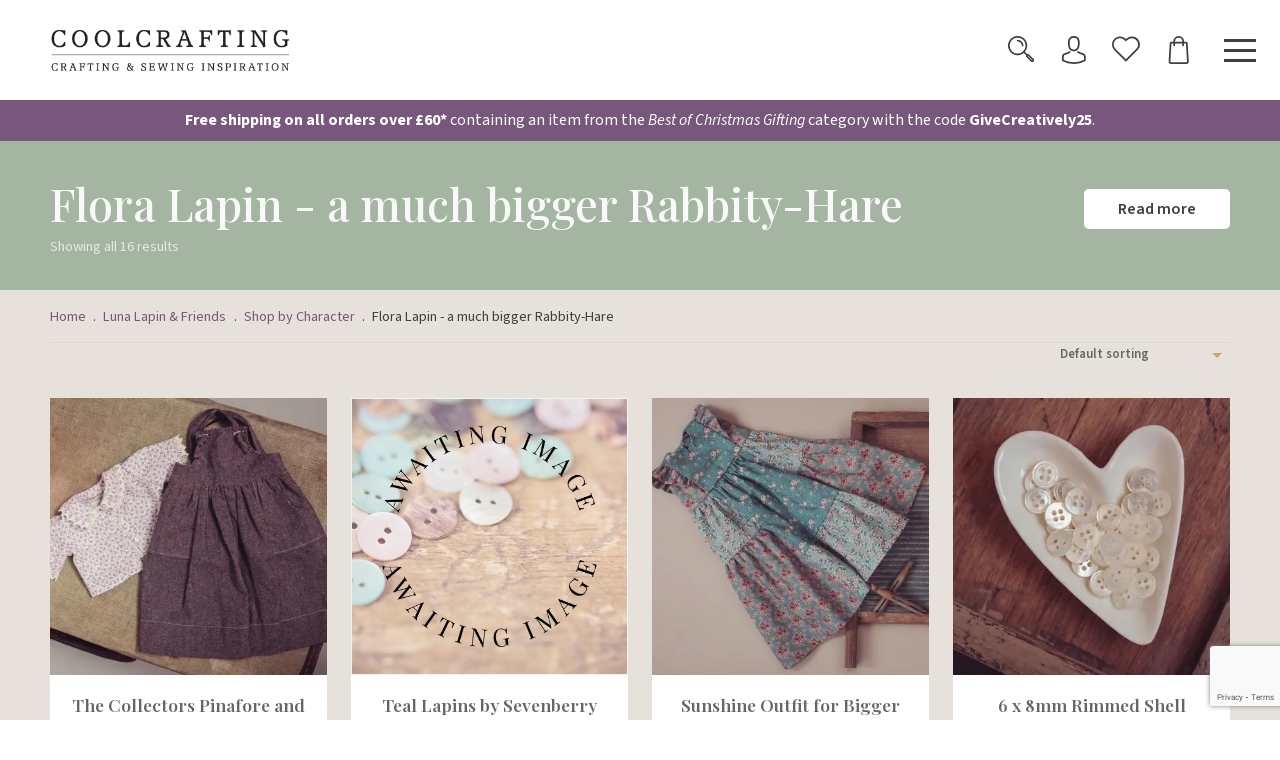

--- FILE ---
content_type: text/html; charset=UTF-8
request_url: https://www.coolcrafting.co.uk/product-category/luna-lapin-and-friends/shop-by-character/flora-lapin/
body_size: 44100
content:

<!DOCTYPE html>
<html lang="en">
	<head>

		<!-- Page load fix -->
		<script>
			window.onload = function() {
				setTimeout(function() {
					document.body.style.opacity = "100";
				}, 2500);
			}
		</script>

		<!-- Meta tags -->
		<meta charset="UTF-8">
		<meta name="viewport" content="width=device-width, initial-scale=1">
		<meta http-equiv="X-UA-Compatible" content="IE=edge">

		<!-- Favicon -->
		<link rel="apple-touch-icon" sizes="180x180" href="https://www.coolcrafting.co.uk/wp-content/uploads/2025/03/favicon.svg">
		<link rel="icon" type="image/png" sizes="32x32" href="https://www.coolcrafting.co.uk/wp-content/uploads/2025/03/favicon.svg">
		<link rel="icon" type="image/png" sizes="16x16" href="https://www.coolcrafting.co.uk/wp-content/uploads/2025/03/favicon.svg">

		<!-- CrowdHandler waitlist script -->
		<script src="https://wait.crowdhandler.com/js/latest/main.js?id=e2aa6d7938ceeb36dc3fa7c1ff9ffcba481d9ae14977ede13cf9a3f70aad2828"></script>
	
						<script>document.documentElement.className = document.documentElement.className + ' yes-js js_active js'</script>
			<meta name='robots' content='index, follow, max-image-preview:large, max-snippet:-1, max-video-preview:-1' />
	<style>img:is([sizes="auto" i], [sizes^="auto," i]) { contain-intrinsic-size: 3000px 1500px }</style>
	
	<!-- This site is optimized with the Yoast SEO plugin v24.8.1 - https://yoast.com/wordpress/plugins/seo/ -->
	<title>Flora Lapin - a much bigger Rabbity-Hare - CoolCrafting</title><link rel="preload" data-rocket-preload as="image" href="https://www.coolcrafting.co.uk/wp-content/uploads/2019/02/hold2.jpg" fetchpriority="high"><link rel="preload" data-rocket-preload as="style" href="https://fonts.googleapis.com/css2?family=Playfair+Display:ital,wght@0,400..900;1,400..900&#038;family=Source+Sans+3:ital,wght@0,200..900;1,200..900&#038;display=swap" /><link rel="stylesheet" href="https://fonts.googleapis.com/css2?family=Playfair+Display:ital,wght@0,400..900;1,400..900&#038;family=Source+Sans+3:ital,wght@0,200..900;1,200..900&#038;display=swap" media="print" onload="this.media='all'" /><noscript><link rel="stylesheet" href="https://fonts.googleapis.com/css2?family=Playfair+Display:ital,wght@0,400..900;1,400..900&#038;family=Source+Sans+3:ital,wght@0,200..900;1,200..900&#038;display=swap" /></noscript>
	<meta name="description" content="Flora Lapin machine sewing kits and patterns" />
	<link rel="canonical" href="https://www.coolcrafting.co.uk/product-category/luna-lapin-and-friends/shop-by-character/flora-lapin/" />
	<meta property="og:locale" content="en_GB" />
	<meta property="og:type" content="article" />
	<meta property="og:title" content="Flora Lapin - a much bigger Rabbity-Hare - CoolCrafting" />
	<meta property="og:description" content="Flora Lapin machine sewing kits and patterns" />
	<meta property="og:url" content="https://www.coolcrafting.co.uk/product-category/luna-lapin-and-friends/shop-by-character/flora-lapin/" />
	<meta property="og:site_name" content="CoolCrafting" />
	<meta name="twitter:card" content="summary_large_image" />
	<script type="application/ld+json" class="yoast-schema-graph">{"@context":"https://schema.org","@graph":[{"@type":"CollectionPage","@id":"https://www.coolcrafting.co.uk/product-category/luna-lapin-and-friends/shop-by-character/flora-lapin/","url":"https://www.coolcrafting.co.uk/product-category/luna-lapin-and-friends/shop-by-character/flora-lapin/","name":"Flora Lapin - a much bigger Rabbity-Hare - CoolCrafting","isPartOf":{"@id":"https://www.coolcrafting.co.uk/#website"},"primaryImageOfPage":{"@id":"https://www.coolcrafting.co.uk/product-category/luna-lapin-and-friends/shop-by-character/flora-lapin/#primaryimage"},"image":{"@id":"https://www.coolcrafting.co.uk/product-category/luna-lapin-and-friends/shop-by-character/flora-lapin/#primaryimage"},"thumbnailUrl":"https://www.coolcrafting.co.uk/wp-content/uploads/2022/08/Coolcrafting_May22_028-scaled.jpg","description":"Flora Lapin machine sewing kits and patterns","breadcrumb":{"@id":"https://www.coolcrafting.co.uk/product-category/luna-lapin-and-friends/shop-by-character/flora-lapin/#breadcrumb"},"inLanguage":"en-GB"},{"@type":"ImageObject","inLanguage":"en-GB","@id":"https://www.coolcrafting.co.uk/product-category/luna-lapin-and-friends/shop-by-character/flora-lapin/#primaryimage","url":"https://www.coolcrafting.co.uk/wp-content/uploads/2022/08/Coolcrafting_May22_028-scaled.jpg","contentUrl":"https://www.coolcrafting.co.uk/wp-content/uploads/2022/08/Coolcrafting_May22_028-scaled.jpg","width":2560,"height":1707},{"@type":"BreadcrumbList","@id":"https://www.coolcrafting.co.uk/product-category/luna-lapin-and-friends/shop-by-character/flora-lapin/#breadcrumb","itemListElement":[{"@type":"ListItem","position":1,"name":"Home","item":"https://www.coolcrafting.co.uk/"},{"@type":"ListItem","position":2,"name":"Luna Lapin &amp; Friends","item":"https://www.coolcrafting.co.uk/product-category/luna-lapin-and-friends/"},{"@type":"ListItem","position":3,"name":"Shop by Character","item":"https://www.coolcrafting.co.uk/product-category/luna-lapin-and-friends/shop-by-character/"},{"@type":"ListItem","position":4,"name":"Flora Lapin - a much bigger Rabbity-Hare"}]},{"@type":"WebSite","@id":"https://www.coolcrafting.co.uk/#website","url":"https://www.coolcrafting.co.uk/","name":"CoolCrafting","description":"","potentialAction":[{"@type":"SearchAction","target":{"@type":"EntryPoint","urlTemplate":"https://www.coolcrafting.co.uk/?s={search_term_string}"},"query-input":{"@type":"PropertyValueSpecification","valueRequired":true,"valueName":"search_term_string"}}],"inLanguage":"en-GB"}]}</script>
	<!-- / Yoast SEO plugin. -->


<link rel='dns-prefetch' href='//maps.googleapis.com' />
<link rel='dns-prefetch' href='//meet.jit.si' />
<link href='https://fonts.gstatic.com' crossorigin rel='preconnect' />
<link rel="alternate" type="application/rss+xml" title="CoolCrafting &raquo; Flora Lapin - a much bigger Rabbity-Hare Category Feed" href="https://www.coolcrafting.co.uk/product-category/luna-lapin-and-friends/shop-by-character/flora-lapin/feed/" />
<style id='wp-emoji-styles-inline-css' type='text/css'>

	img.wp-smiley, img.emoji {
		display: inline !important;
		border: none !important;
		box-shadow: none !important;
		height: 1em !important;
		width: 1em !important;
		margin: 0 0.07em !important;
		vertical-align: -0.1em !important;
		background: none !important;
		padding: 0 !important;
	}
</style>
<link rel='stylesheet' id='jquery-selectBox-css' href='https://www.coolcrafting.co.uk/wp-content/plugins/yith-woocommerce-wishlist/assets/css/jquery.selectBox.css?ver=1.2.0' type='text/css' media='all' />
<link rel='stylesheet' id='woocommerce_prettyPhoto_css-css' href='//www.coolcrafting.co.uk/wp-content/plugins/woocommerce/assets/css/prettyPhoto.css?ver=3.1.6' type='text/css' media='all' />
<link rel='stylesheet' id='yith-wcwl-main-css' href='https://www.coolcrafting.co.uk/wp-content/plugins/yith-woocommerce-wishlist/assets/css/style.css?ver=4.4.0' type='text/css' media='all' />
<style id='yith-wcwl-main-inline-css' type='text/css'>
 :root { --add-to-wishlist-icon-color: #000000; --added-to-wishlist-icon-color: #000000; --color-add-to-wishlist-background: #333333; --color-add-to-wishlist-text: #FFFFFF; --color-add-to-wishlist-border: #333333; --color-add-to-wishlist-background-hover: #333333; --color-add-to-wishlist-text-hover: #FFFFFF; --color-add-to-wishlist-border-hover: #333333; --rounded-corners-radius: 16px; --color-add-to-cart-background: #333333; --color-add-to-cart-text: #FFFFFF; --color-add-to-cart-border: #333333; --color-add-to-cart-background-hover: #4F4F4F; --color-add-to-cart-text-hover: #FFFFFF; --color-add-to-cart-border-hover: #4F4F4F; --add-to-cart-rounded-corners-radius: 16px; --color-button-style-1-background: #333333; --color-button-style-1-text: #FFFFFF; --color-button-style-1-border: #333333; --color-button-style-1-background-hover: #4F4F4F; --color-button-style-1-text-hover: #FFFFFF; --color-button-style-1-border-hover: #4F4F4F; --color-button-style-2-background: #333333; --color-button-style-2-text: #FFFFFF; --color-button-style-2-border: #333333; --color-button-style-2-background-hover: #4F4F4F; --color-button-style-2-text-hover: #FFFFFF; --color-button-style-2-border-hover: #4F4F4F; --color-wishlist-table-background: #FFFFFF; --color-wishlist-table-text: #6d6c6c; --color-wishlist-table-border: #FFFFFF; --color-headers-background: #F4F4F4; --color-share-button-color: #FFFFFF; --color-share-button-color-hover: #FFFFFF; --color-fb-button-background: #39599E; --color-fb-button-background-hover: #595A5A; --color-tw-button-background: #45AFE2; --color-tw-button-background-hover: #595A5A; --color-pr-button-background: #AB2E31; --color-pr-button-background-hover: #595A5A; --color-em-button-background: #FBB102; --color-em-button-background-hover: #595A5A; --color-wa-button-background: #00A901; --color-wa-button-background-hover: #595A5A; --feedback-duration: 3s }  .woocommerce a.button.alt, .woocommerce button.button.alt, .woocommerce input.button.alt {
    background-color: #222222 !important; }
 :root { --add-to-wishlist-icon-color: #000000; --added-to-wishlist-icon-color: #000000; --color-add-to-wishlist-background: #333333; --color-add-to-wishlist-text: #FFFFFF; --color-add-to-wishlist-border: #333333; --color-add-to-wishlist-background-hover: #333333; --color-add-to-wishlist-text-hover: #FFFFFF; --color-add-to-wishlist-border-hover: #333333; --rounded-corners-radius: 16px; --color-add-to-cart-background: #333333; --color-add-to-cart-text: #FFFFFF; --color-add-to-cart-border: #333333; --color-add-to-cart-background-hover: #4F4F4F; --color-add-to-cart-text-hover: #FFFFFF; --color-add-to-cart-border-hover: #4F4F4F; --add-to-cart-rounded-corners-radius: 16px; --color-button-style-1-background: #333333; --color-button-style-1-text: #FFFFFF; --color-button-style-1-border: #333333; --color-button-style-1-background-hover: #4F4F4F; --color-button-style-1-text-hover: #FFFFFF; --color-button-style-1-border-hover: #4F4F4F; --color-button-style-2-background: #333333; --color-button-style-2-text: #FFFFFF; --color-button-style-2-border: #333333; --color-button-style-2-background-hover: #4F4F4F; --color-button-style-2-text-hover: #FFFFFF; --color-button-style-2-border-hover: #4F4F4F; --color-wishlist-table-background: #FFFFFF; --color-wishlist-table-text: #6d6c6c; --color-wishlist-table-border: #FFFFFF; --color-headers-background: #F4F4F4; --color-share-button-color: #FFFFFF; --color-share-button-color-hover: #FFFFFF; --color-fb-button-background: #39599E; --color-fb-button-background-hover: #595A5A; --color-tw-button-background: #45AFE2; --color-tw-button-background-hover: #595A5A; --color-pr-button-background: #AB2E31; --color-pr-button-background-hover: #595A5A; --color-em-button-background: #FBB102; --color-em-button-background-hover: #595A5A; --color-wa-button-background: #00A901; --color-wa-button-background-hover: #595A5A; --feedback-duration: 3s }  .woocommerce a.button.alt, .woocommerce button.button.alt, .woocommerce input.button.alt {
    background-color: #222222 !important; }
</style>
<link rel='stylesheet' id='wp-components-css' href='https://www.coolcrafting.co.uk/wp-includes/css/dist/components/style.min.css?ver=6.7.2' type='text/css' media='all' />
<link rel='stylesheet' id='wp-preferences-css' href='https://www.coolcrafting.co.uk/wp-includes/css/dist/preferences/style.min.css?ver=6.7.2' type='text/css' media='all' />
<link rel='stylesheet' id='wp-block-editor-css' href='https://www.coolcrafting.co.uk/wp-includes/css/dist/block-editor/style.min.css?ver=6.7.2' type='text/css' media='all' />
<link rel='stylesheet' id='wp-reusable-blocks-css' href='https://www.coolcrafting.co.uk/wp-includes/css/dist/reusable-blocks/style.min.css?ver=6.7.2' type='text/css' media='all' />
<link rel='stylesheet' id='wp-patterns-css' href='https://www.coolcrafting.co.uk/wp-includes/css/dist/patterns/style.min.css?ver=6.7.2' type='text/css' media='all' />
<link rel='stylesheet' id='wp-editor-css' href='https://www.coolcrafting.co.uk/wp-includes/css/dist/editor/style.min.css?ver=6.7.2' type='text/css' media='all' />
<link rel='stylesheet' id='ht-formatting-blocks-modules-styles-css' href='https://www.coolcrafting.co.uk/wp-content/plugins/ht-knowledge-base/formatting-blocks/dist/css/ht-formatting-blocks-modules-styles.css?ver=3.16.3' type='text/css' media='all' />
<link rel='stylesheet' id='wc-gift-cards-blocks-integration-css' href='https://www.coolcrafting.co.uk/wp-content/plugins/woocommerce-gift-cards/assets/dist/frontend/blocks.css?ver=2.4.1' type='text/css' media='all' />
<style id='classic-theme-styles-inline-css' type='text/css'>
/*! This file is auto-generated */
.wp-block-button__link{color:#fff;background-color:#32373c;border-radius:9999px;box-shadow:none;text-decoration:none;padding:calc(.667em + 2px) calc(1.333em + 2px);font-size:1.125em}.wp-block-file__button{background:#32373c;color:#fff;text-decoration:none}
</style>
<style id='global-styles-inline-css' type='text/css'>
:root{--wp--preset--aspect-ratio--square: 1;--wp--preset--aspect-ratio--4-3: 4/3;--wp--preset--aspect-ratio--3-4: 3/4;--wp--preset--aspect-ratio--3-2: 3/2;--wp--preset--aspect-ratio--2-3: 2/3;--wp--preset--aspect-ratio--16-9: 16/9;--wp--preset--aspect-ratio--9-16: 9/16;--wp--preset--color--black: #000000;--wp--preset--color--cyan-bluish-gray: #abb8c3;--wp--preset--color--white: #ffffff;--wp--preset--color--pale-pink: #f78da7;--wp--preset--color--vivid-red: #cf2e2e;--wp--preset--color--luminous-vivid-orange: #ff6900;--wp--preset--color--luminous-vivid-amber: #fcb900;--wp--preset--color--light-green-cyan: #7bdcb5;--wp--preset--color--vivid-green-cyan: #00d084;--wp--preset--color--pale-cyan-blue: #8ed1fc;--wp--preset--color--vivid-cyan-blue: #0693e3;--wp--preset--color--vivid-purple: #9b51e0;--wp--preset--gradient--vivid-cyan-blue-to-vivid-purple: linear-gradient(135deg,rgba(6,147,227,1) 0%,rgb(155,81,224) 100%);--wp--preset--gradient--light-green-cyan-to-vivid-green-cyan: linear-gradient(135deg,rgb(122,220,180) 0%,rgb(0,208,130) 100%);--wp--preset--gradient--luminous-vivid-amber-to-luminous-vivid-orange: linear-gradient(135deg,rgba(252,185,0,1) 0%,rgba(255,105,0,1) 100%);--wp--preset--gradient--luminous-vivid-orange-to-vivid-red: linear-gradient(135deg,rgba(255,105,0,1) 0%,rgb(207,46,46) 100%);--wp--preset--gradient--very-light-gray-to-cyan-bluish-gray: linear-gradient(135deg,rgb(238,238,238) 0%,rgb(169,184,195) 100%);--wp--preset--gradient--cool-to-warm-spectrum: linear-gradient(135deg,rgb(74,234,220) 0%,rgb(151,120,209) 20%,rgb(207,42,186) 40%,rgb(238,44,130) 60%,rgb(251,105,98) 80%,rgb(254,248,76) 100%);--wp--preset--gradient--blush-light-purple: linear-gradient(135deg,rgb(255,206,236) 0%,rgb(152,150,240) 100%);--wp--preset--gradient--blush-bordeaux: linear-gradient(135deg,rgb(254,205,165) 0%,rgb(254,45,45) 50%,rgb(107,0,62) 100%);--wp--preset--gradient--luminous-dusk: linear-gradient(135deg,rgb(255,203,112) 0%,rgb(199,81,192) 50%,rgb(65,88,208) 100%);--wp--preset--gradient--pale-ocean: linear-gradient(135deg,rgb(255,245,203) 0%,rgb(182,227,212) 50%,rgb(51,167,181) 100%);--wp--preset--gradient--electric-grass: linear-gradient(135deg,rgb(202,248,128) 0%,rgb(113,206,126) 100%);--wp--preset--gradient--midnight: linear-gradient(135deg,rgb(2,3,129) 0%,rgb(40,116,252) 100%);--wp--preset--font-size--small: 13px;--wp--preset--font-size--medium: 20px;--wp--preset--font-size--large: 36px;--wp--preset--font-size--x-large: 42px;--wp--preset--spacing--20: 0.44rem;--wp--preset--spacing--30: 0.67rem;--wp--preset--spacing--40: 1rem;--wp--preset--spacing--50: 1.5rem;--wp--preset--spacing--60: 2.25rem;--wp--preset--spacing--70: 3.38rem;--wp--preset--spacing--80: 5.06rem;--wp--preset--shadow--natural: 6px 6px 9px rgba(0, 0, 0, 0.2);--wp--preset--shadow--deep: 12px 12px 50px rgba(0, 0, 0, 0.4);--wp--preset--shadow--sharp: 6px 6px 0px rgba(0, 0, 0, 0.2);--wp--preset--shadow--outlined: 6px 6px 0px -3px rgba(255, 255, 255, 1), 6px 6px rgba(0, 0, 0, 1);--wp--preset--shadow--crisp: 6px 6px 0px rgba(0, 0, 0, 1);}:where(.is-layout-flex){gap: 0.5em;}:where(.is-layout-grid){gap: 0.5em;}body .is-layout-flex{display: flex;}.is-layout-flex{flex-wrap: wrap;align-items: center;}.is-layout-flex > :is(*, div){margin: 0;}body .is-layout-grid{display: grid;}.is-layout-grid > :is(*, div){margin: 0;}:where(.wp-block-columns.is-layout-flex){gap: 2em;}:where(.wp-block-columns.is-layout-grid){gap: 2em;}:where(.wp-block-post-template.is-layout-flex){gap: 1.25em;}:where(.wp-block-post-template.is-layout-grid){gap: 1.25em;}.has-black-color{color: var(--wp--preset--color--black) !important;}.has-cyan-bluish-gray-color{color: var(--wp--preset--color--cyan-bluish-gray) !important;}.has-white-color{color: var(--wp--preset--color--white) !important;}.has-pale-pink-color{color: var(--wp--preset--color--pale-pink) !important;}.has-vivid-red-color{color: var(--wp--preset--color--vivid-red) !important;}.has-luminous-vivid-orange-color{color: var(--wp--preset--color--luminous-vivid-orange) !important;}.has-luminous-vivid-amber-color{color: var(--wp--preset--color--luminous-vivid-amber) !important;}.has-light-green-cyan-color{color: var(--wp--preset--color--light-green-cyan) !important;}.has-vivid-green-cyan-color{color: var(--wp--preset--color--vivid-green-cyan) !important;}.has-pale-cyan-blue-color{color: var(--wp--preset--color--pale-cyan-blue) !important;}.has-vivid-cyan-blue-color{color: var(--wp--preset--color--vivid-cyan-blue) !important;}.has-vivid-purple-color{color: var(--wp--preset--color--vivid-purple) !important;}.has-black-background-color{background-color: var(--wp--preset--color--black) !important;}.has-cyan-bluish-gray-background-color{background-color: var(--wp--preset--color--cyan-bluish-gray) !important;}.has-white-background-color{background-color: var(--wp--preset--color--white) !important;}.has-pale-pink-background-color{background-color: var(--wp--preset--color--pale-pink) !important;}.has-vivid-red-background-color{background-color: var(--wp--preset--color--vivid-red) !important;}.has-luminous-vivid-orange-background-color{background-color: var(--wp--preset--color--luminous-vivid-orange) !important;}.has-luminous-vivid-amber-background-color{background-color: var(--wp--preset--color--luminous-vivid-amber) !important;}.has-light-green-cyan-background-color{background-color: var(--wp--preset--color--light-green-cyan) !important;}.has-vivid-green-cyan-background-color{background-color: var(--wp--preset--color--vivid-green-cyan) !important;}.has-pale-cyan-blue-background-color{background-color: var(--wp--preset--color--pale-cyan-blue) !important;}.has-vivid-cyan-blue-background-color{background-color: var(--wp--preset--color--vivid-cyan-blue) !important;}.has-vivid-purple-background-color{background-color: var(--wp--preset--color--vivid-purple) !important;}.has-black-border-color{border-color: var(--wp--preset--color--black) !important;}.has-cyan-bluish-gray-border-color{border-color: var(--wp--preset--color--cyan-bluish-gray) !important;}.has-white-border-color{border-color: var(--wp--preset--color--white) !important;}.has-pale-pink-border-color{border-color: var(--wp--preset--color--pale-pink) !important;}.has-vivid-red-border-color{border-color: var(--wp--preset--color--vivid-red) !important;}.has-luminous-vivid-orange-border-color{border-color: var(--wp--preset--color--luminous-vivid-orange) !important;}.has-luminous-vivid-amber-border-color{border-color: var(--wp--preset--color--luminous-vivid-amber) !important;}.has-light-green-cyan-border-color{border-color: var(--wp--preset--color--light-green-cyan) !important;}.has-vivid-green-cyan-border-color{border-color: var(--wp--preset--color--vivid-green-cyan) !important;}.has-pale-cyan-blue-border-color{border-color: var(--wp--preset--color--pale-cyan-blue) !important;}.has-vivid-cyan-blue-border-color{border-color: var(--wp--preset--color--vivid-cyan-blue) !important;}.has-vivid-purple-border-color{border-color: var(--wp--preset--color--vivid-purple) !important;}.has-vivid-cyan-blue-to-vivid-purple-gradient-background{background: var(--wp--preset--gradient--vivid-cyan-blue-to-vivid-purple) !important;}.has-light-green-cyan-to-vivid-green-cyan-gradient-background{background: var(--wp--preset--gradient--light-green-cyan-to-vivid-green-cyan) !important;}.has-luminous-vivid-amber-to-luminous-vivid-orange-gradient-background{background: var(--wp--preset--gradient--luminous-vivid-amber-to-luminous-vivid-orange) !important;}.has-luminous-vivid-orange-to-vivid-red-gradient-background{background: var(--wp--preset--gradient--luminous-vivid-orange-to-vivid-red) !important;}.has-very-light-gray-to-cyan-bluish-gray-gradient-background{background: var(--wp--preset--gradient--very-light-gray-to-cyan-bluish-gray) !important;}.has-cool-to-warm-spectrum-gradient-background{background: var(--wp--preset--gradient--cool-to-warm-spectrum) !important;}.has-blush-light-purple-gradient-background{background: var(--wp--preset--gradient--blush-light-purple) !important;}.has-blush-bordeaux-gradient-background{background: var(--wp--preset--gradient--blush-bordeaux) !important;}.has-luminous-dusk-gradient-background{background: var(--wp--preset--gradient--luminous-dusk) !important;}.has-pale-ocean-gradient-background{background: var(--wp--preset--gradient--pale-ocean) !important;}.has-electric-grass-gradient-background{background: var(--wp--preset--gradient--electric-grass) !important;}.has-midnight-gradient-background{background: var(--wp--preset--gradient--midnight) !important;}.has-small-font-size{font-size: var(--wp--preset--font-size--small) !important;}.has-medium-font-size{font-size: var(--wp--preset--font-size--medium) !important;}.has-large-font-size{font-size: var(--wp--preset--font-size--large) !important;}.has-x-large-font-size{font-size: var(--wp--preset--font-size--x-large) !important;}
:where(.wp-block-post-template.is-layout-flex){gap: 1.25em;}:where(.wp-block-post-template.is-layout-grid){gap: 1.25em;}
:where(.wp-block-columns.is-layout-flex){gap: 2em;}:where(.wp-block-columns.is-layout-grid){gap: 2em;}
:root :where(.wp-block-pullquote){font-size: 1.5em;line-height: 1.6;}
</style>
<link rel='stylesheet' id='woocommerce-layout-css' href='https://www.coolcrafting.co.uk/wp-content/plugins/woocommerce/assets/css/woocommerce-layout.css?ver=10.1.2' type='text/css' media='all' />
<link rel='stylesheet' id='woocommerce-smallscreen-css' href='https://www.coolcrafting.co.uk/wp-content/plugins/woocommerce/assets/css/woocommerce-smallscreen.css?ver=10.1.2' type='text/css' media='only screen and (max-width: 768px)' />
<link rel='stylesheet' id='woocommerce-general-css' href='https://www.coolcrafting.co.uk/wp-content/plugins/woocommerce/assets/css/woocommerce.css?ver=10.1.2' type='text/css' media='all' />
<style id='woocommerce-inline-inline-css' type='text/css'>
.woocommerce form .form-row .required { visibility: visible; }
</style>
<link rel='stylesheet' id='wc-bis-css-css' href='https://www.coolcrafting.co.uk/wp-content/plugins/woocommerce-back-in-stock-notifications/assets/css/frontend/woocommerce.css?ver=3.2.1' type='text/css' media='all' />
<link rel='stylesheet' id='wc-gc-css-css' href='https://www.coolcrafting.co.uk/wp-content/plugins/woocommerce-gift-cards/assets/css/frontend/woocommerce.css?ver=2.4.1' type='text/css' media='all' />
<link rel='stylesheet' id='brands-styles-css' href='https://www.coolcrafting.co.uk/wp-content/plugins/woocommerce/assets/css/brands.css?ver=10.1.2' type='text/css' media='all' />
<link rel='stylesheet' id='se_styles-css' href='https://www.coolcrafting.co.uk/wp-content/plugins/smart-search-for-woocommerce/assets/css/se-styles.css?ver=1.0.17' type='text/css' media='' />
<link rel='stylesheet' id='wordpress-theme-css' href='https://www.coolcrafting.co.uk/wp-content/themes/website-theme/style.css?ver=2.0' type='text/css' media='all' />
<link rel='stylesheet' id='child-style-css' href='https://www.coolcrafting.co.uk/wp-content/themes/website-theme-child/style.css?ver=202510160846' type='text/css' media='all' />
<link rel='stylesheet' id='hkb-style-css' href='https://www.coolcrafting.co.uk/wp-content/plugins/ht-knowledge-base/css/hkb-style.css?ver=3.16.3' type='text/css' media='all' />
<link rel='stylesheet' id='evcal_cal_default-css' href='//www.coolcrafting.co.uk/wp-content/plugins/eventON/assets/css/eventon_styles.css?ver=4.9.3' type='text/css' media='all' />
<link rel='stylesheet' id='evo_font_icons-css' href='//www.coolcrafting.co.uk/wp-content/plugins/eventON/assets/fonts/all.css?ver=4.9.3' type='text/css' media='all' />
<link rel='stylesheet' id='eventon_dynamic_styles-css' href='//www.coolcrafting.co.uk/wp-content/plugins/eventON/assets/css/eventon_dynamic_styles.css?ver=4.9.3' type='text/css' media='all' />
<link rel='stylesheet' id='main-stylesheet-css' href='https://www.coolcrafting.co.uk/wp-content/themes/website-theme/css/styles.css?ver=2.0' type='text/css' media='all' />
<link rel='stylesheet' id='components-stylesheet-css' href='https://www.coolcrafting.co.uk/wp-content/themes/website-theme/css/components.css?ver=2.0' type='text/css' media='all' />
<link rel='stylesheet' id='woocommerce-stylesheet-css' href='https://www.coolcrafting.co.uk/wp-content/themes/website-theme/css/woocommerce.css?ver=2.0' type='text/css' media='all' />
<link rel='stylesheet' id='mobile-nav-stylesheet-css' href='https://www.coolcrafting.co.uk/wp-content/themes/website-theme/css/mobile-menu.css?ver=2.0' type='text/css' media='only screen and (max-width: 1439.98px)' />
<link rel='stylesheet' id='desktop-nav-stylesheet-css' href='https://www.coolcrafting.co.uk/wp-content/themes/website-theme/css/desktop-menu.css?ver=2.0' type='text/css' media='only screen and (min-width: 1440px)' />
<link rel='stylesheet' id='website-theme-child-css' href='https://www.coolcrafting.co.uk/wp-content/themes/website-theme-child/css/website-theme-child.css?ver=202510160846' type='text/css' media='all' />
<link rel='stylesheet' id='mobile-nav-child-stylesheet-css' href='https://www.coolcrafting.co.uk/wp-content/themes/website-theme-child/css/mobile-menu-child.css?ver=202510160846' type='text/css' media='only screen and (max-width: 1439.98px)' />
<link rel='stylesheet' id='desktop-nav-child-stylesheet-css' href='https://www.coolcrafting.co.uk/wp-content/themes/website-theme-child/css/desktop-menu-child.css?ver=202510160846' type='text/css' media='only screen and (min-width: 1440px)' />
<script type="text/template" id="tmpl-variation-template">
	<div class="woocommerce-variation-description">{{{ data.variation.variation_description }}}</div>
	<div class="woocommerce-variation-price">{{{ data.variation.price_html }}}</div>
	<div class="woocommerce-variation-availability">{{{ data.variation.availability_html }}}</div>
</script>
<script type="text/template" id="tmpl-unavailable-variation-template">
	<p role="alert">Sorry, this product is unavailable. Please choose a different combination.</p>
</script>
<script type="text/javascript" src="https://www.coolcrafting.co.uk/wp-includes/js/jquery/jquery.min.js?ver=3.7.1" id="jquery-core-js"></script>
<script type="text/javascript" src="https://www.coolcrafting.co.uk/wp-includes/js/jquery/jquery-migrate.min.js?ver=3.4.1" id="jquery-migrate-js"></script>
<script type="text/javascript" src="https://www.coolcrafting.co.uk/wp-includes/js/underscore.min.js?ver=1.13.7" id="underscore-js"></script>
<script type="text/javascript" id="wp-util-js-extra">
/* <![CDATA[ */
var _wpUtilSettings = {"ajax":{"url":"\/wp-admin\/admin-ajax.php"}};
/* ]]> */
</script>
<script type="text/javascript" src="https://www.coolcrafting.co.uk/wp-includes/js/wp-util.min.js?ver=6.7.2" id="wp-util-js"></script>
<script type="text/javascript" src="https://www.coolcrafting.co.uk/wp-content/plugins/woocommerce/assets/js/jquery-blockui/jquery.blockUI.min.js?ver=2.7.0-wc.10.1.2" id="jquery-blockui-js" data-wp-strategy="defer"></script>
<script type="text/javascript" src="https://www.coolcrafting.co.uk/wp-content/plugins/stop-user-enumeration/frontend/js/frontend.js?ver=1.7" id="stop-user-enumeration-js" defer="defer" data-wp-strategy="defer"></script>
<script type="text/javascript" id="wc-add-to-cart-js-extra">
/* <![CDATA[ */
var wc_add_to_cart_params = {"ajax_url":"\/wp-admin\/admin-ajax.php","wc_ajax_url":"\/?wc-ajax=%%endpoint%%","i18n_view_cart":"View cart","cart_url":"https:\/\/www.coolcrafting.co.uk\/basket\/","is_cart":"","cart_redirect_after_add":"no"};
/* ]]> */
</script>
<script type="text/javascript" src="https://www.coolcrafting.co.uk/wp-content/plugins/woocommerce/assets/js/frontend/add-to-cart.min.js?ver=10.1.2" id="wc-add-to-cart-js" defer="defer" data-wp-strategy="defer"></script>
<script type="text/javascript" src="https://www.coolcrafting.co.uk/wp-content/plugins/woocommerce/assets/js/js-cookie/js.cookie.min.js?ver=2.1.4-wc.10.1.2" id="js-cookie-js" defer="defer" data-wp-strategy="defer"></script>
<script type="text/javascript" id="woocommerce-js-extra">
/* <![CDATA[ */
var woocommerce_params = {"ajax_url":"\/wp-admin\/admin-ajax.php","wc_ajax_url":"\/?wc-ajax=%%endpoint%%","i18n_password_show":"Show password","i18n_password_hide":"Hide password"};
/* ]]> */
</script>
<script type="text/javascript" src="https://www.coolcrafting.co.uk/wp-content/plugins/woocommerce/assets/js/frontend/woocommerce.min.js?ver=10.1.2" id="woocommerce-js" defer="defer" data-wp-strategy="defer"></script>
<script type="text/javascript" id="wc-cart-fragments-js-extra">
/* <![CDATA[ */
var wc_cart_fragments_params = {"ajax_url":"\/wp-admin\/admin-ajax.php","wc_ajax_url":"\/?wc-ajax=%%endpoint%%","cart_hash_key":"wc_cart_hash_a3495536abc25362b0fbde5ab79e24df","fragment_name":"wc_fragments_a3495536abc25362b0fbde5ab79e24df","request_timeout":"5000"};
/* ]]> */
</script>
<script type="text/javascript" src="https://www.coolcrafting.co.uk/wp-content/plugins/woocommerce/assets/js/frontend/cart-fragments.min.js?ver=10.1.2" id="wc-cart-fragments-js" defer="defer" data-wp-strategy="defer"></script>
<script type="text/javascript" id="evo-inlinescripts-header-js-after">
/* <![CDATA[ */
jQuery(document).ready(function($){});
/* ]]> */
</script>
<script type="text/javascript" src="https://www.coolcrafting.co.uk/wp-content/themes/website-theme/js/ionicons/ionicons.js?ver=2.0" id="ion-icons-js"></script>
<link rel="https://api.w.org/" href="https://www.coolcrafting.co.uk/wp-json/" /><link rel="alternate" title="JSON" type="application/json" href="https://www.coolcrafting.co.uk/wp-json/wp/v2/product_cat/1104" /><link rel="EditURI" type="application/rsd+xml" title="RSD" href="https://www.coolcrafting.co.uk/xmlrpc.php?rsd" />
<meta name="generator" content="WordPress 6.7.2" />
<meta name="generator" content="WooCommerce 10.1.2" />
<!-- HKB CSS Variables --><style>:root {--hkb-main-container-width: 1400px;--hkb-link-color: #78577c;--hkb-link-color-hover: #78577c;--hkb-header-style-bg: #e6e2db;--hkb-header-style-graddir: 90deg;--hkb-header-style-grad1: #2358a1;--hkb-header-style-grad2: #2358a1;--hkb-header-text-color: #3f3f3f;}</style><meta name="generator" content="Heroic Knowledge Base v3.16.3" />
<script type="text/javascript">
(function(url){
	if(/(?:Chrome\/26\.0\.1410\.63 Safari\/537\.31|WordfenceTestMonBot)/.test(navigator.userAgent)){ return; }
	var addEvent = function(evt, handler) {
		if (window.addEventListener) {
			document.addEventListener(evt, handler, false);
		} else if (window.attachEvent) {
			document.attachEvent('on' + evt, handler);
		}
	};
	var removeEvent = function(evt, handler) {
		if (window.removeEventListener) {
			document.removeEventListener(evt, handler, false);
		} else if (window.detachEvent) {
			document.detachEvent('on' + evt, handler);
		}
	};
	var evts = 'contextmenu dblclick drag dragend dragenter dragleave dragover dragstart drop keydown keypress keyup mousedown mousemove mouseout mouseover mouseup mousewheel scroll'.split(' ');
	var logHuman = function() {
		if (window.wfLogHumanRan) { return; }
		window.wfLogHumanRan = true;
		var wfscr = document.createElement('script');
		wfscr.type = 'text/javascript';
		wfscr.async = true;
		wfscr.src = url + '&r=' + Math.random();
		(document.getElementsByTagName('head')[0]||document.getElementsByTagName('body')[0]).appendChild(wfscr);
		for (var i = 0; i < evts.length; i++) {
			removeEvent(evts[i], logHuman);
		}
	};
	for (var i = 0; i < evts.length; i++) {
		addEvent(evts[i], logHuman);
	}
})('//www.coolcrafting.co.uk/?wordfence_lh=1&hid=8A835031BE412AA9D0438B1163004845');
</script>	<noscript><style>.woocommerce-product-gallery{ opacity: 1 !important; }</style></noscript>
	            <!-- Start cookieyes banner -->
                <script id="cookieyes" type="text/javascript" src="https://cdn-cookieyes.com/client_data/205fa399b56218c73317c5da/script.js"></script>
            <!-- End cookieyes banner -->
	    			<!-- Google tag manager consent -->
			<script>
				window.dataLayer = window.dataLayer || [];
				function gtag() {
					dataLayer.push(arguments);
				}
								gtag("consent", "default", {
					ad_storage: "denied",
					ad_user_data: "denied",
					ad_personalization: "denied",
					analytics_storage: "denied",
					functionality_storage: "denied",
					personalization_storage: "denied",
					security_storage: "granted",
				});
							</script>
			<!-- End Google tag manager consent -->
		
			<!-- Google Tag Manager -->
				<script>(function(w,d,s,l,i){w[l]=w[l]||[];w[l].push({'gtm.start':
				new Date().getTime(),event:'gtm.js'});var f=d.getElementsByTagName(s)[0],
				j=d.createElement(s),dl=l!='dataLayer'?'&l='+l:'';j.async=true;j.src=
				'https://www.googletagmanager.com/gtm.js?id='+i+dl;f.parentNode.insertBefore(j,f);
				})(window,document,'script','dataLayer','GTM-MS9G5NM5');</script>
			<!-- End Google Tag Manager -->

			<!-- Styling -->
	<style id='overwrite-styles' type='text/css'>
		:root {
			--primary-font: "Source Sans 3";--secondary-font: "Playfair Display";--line-height: 1.4em;--p-line-height: 1.6em;--h1-font: var(--secondary-font);--h1-font-size: 2.8em;--h1-font-weight: 500;--h2-font: var(--secondary-font);--h2-font-size: 2.5em;--h2-font-weight: 500;--h3-font: var(--secondary-font);--h3-font-size: 1.8em;--h3-font-weight: 400;--h4-font: var(--secondary-font);--h4-font-size: 1.6em;--h4-font-weight: 400;--h4-line-height: 1.8;--h5-font: var(--primary-font);--h5-font-size: 1.4em;--h6-font: var(--primary-font);		}
		body {
			--primary: #c1a96b;--secondary: #3f3f3f;--headers: #3f3f3f;--text: #666666;--bg-colour-white: #fff;--bg-over-white: rgba(0,0,0,0.05);--bg-colour-1: #e6e2db;--bg-text-1: #3f3f3f;--bg-over-1: rgba(255,255,255,0.3);--bg-colour-2: #a4b6a2;--bg-headers-2: #f9f9f9;--bg-text-2: #f9f9f9;--bg-link-2: #ffffff;--bg-primary-2: #78577c;--bg-over-2: rgba(255,255,255,0.3);--bg-colour-3: #5a7582;--bg-headers-3: #ffffff;--bg-text-3: #ffffff;--bg-link-3: #c1a96b;--bg-over-3: rgba(0,0,0,0.05);--bttn-radius: 5px;--bttn-border-width: 2px;--btn-background-1: #c1a96b;--btn-background-hover-1: #c1a96b;--btn-text-1: #ffffff;--btn-text-hover-1: #ffffff;--btn-outline-colour-1: rgba(193,169,107,0.5);--btn-outline-hover-1: var(--bttn-outline-width) solid rgba(193,169,107,0.5);--btn-background-2: #78577c;--btn-background-hover-2: #78577c;--btn-text-2: #ffffff;--btn-text-hover-2: #ffffff;--btn-outline-colour-2: rgba(120,87,124,0.5);--btn-outline-hover-2: var(--bttn-outline-width) solid rgba(120,87,124,0.5);--btn-background-3: #3f3f3f;--btn-background-hover-3: #3f3f3f;--btn-text-3: #ffffff;--btn-text-hover-3: #ffffff;--btn-outline-colour-3: rgba(63,63,63,0.5);--btn-outline-hover-3: var(--bttn-outline-width) solid rgba(63,63,63,0.5);--link-colour: #78577c;--link-hover-colour: #78577c;--link-decoration: none;--link-hover-decoration: underline;--smokescreen: rgba(10,10,10,0.5);--menu-smokescreen: rgba(10,10,10,0.5);--header-bg: rgb(255,255,255);--nav-text: #3f3f3f;--nav-text-hover: #3f3f3f;--nav-font-weight: 600;--nav-btn-lines: #3f3f3f;--nav-btn-lines-active: #c1a96b;--nav-btn-bg: rgb(255,255,255);--nav-btn-bg-active: rgb(255,255,255);--dropdown-bg: rgb(249,249,249);--dropdown-links: #3f3f3f;--dropdown-text: #3f3f3f;--top-bar-height: 0px;--header-button-bg: #ffffff;--header-button-bg-hover: #ffffff;--header-button-colour: #3f3f3f;--header-button-colour-hover: #c1a96b;--notification-bg: #78577c;--notification-text: #ffffff;--footer-bg: #5a7582;--footer-header: #f9f9f9;--footer-text: #ffffff;--footer-link: #f9f9f9;--footer-link-hover: #f9f9f9;--logo-width: 240px;--logo-height: 45px;--header-height: 100px;--nav-height: 0px;--top-bar-offset: var(--top-bar-height);--overall-header-height: calc( var(--header-height) + var(--top-bar-offset) );--fixed-header-height: calc( var(--header-height) + var(--top-bar-height) + var(--nav-height) );--page-title-banner-title-font-size: 3.2em;--page-title-banner-title-mobile-font-size: 3em;--page-title-banner-title-font-weight: 300;--page-title-banner-desktop-max-width: 850px;--in-page-banner-subtitle-font-size: 1.2em;--accordion-title-font-size: 1.1em;--downloads-title-font-size: 1.1em;--downloads-title-font-weight: 500;--woo-grey-bg: #e6e2db;--woo-grey-bg-text: #3f3f3f;--woo-account-bg: #e6e2db;--woo-account-bg-text: #3f3f3f;		}
		@media(min-width:768px) {
			body {

							}
		}
		@media(max-width:767.98px) {
			body {

				--logo-width: 200px;--logo-height: 38px;--header-height: 76px;			}
		}
	</style>
	
				<link rel="preconnect" href="https://fonts.googleapis.com">
				<link rel="preconnect" href="https://fonts.gstatic.com" crossorigin>
						
	<style id="rocket-lazyrender-inline-css">[data-wpr-lazyrender] {content-visibility: auto;}</style><meta name="generator" content="WP Rocket 3.18.3" data-wpr-features="wpr_automatic_lazy_rendering wpr_oci wpr_preload_links wpr_desktop" /></head>

	<body class="archive tax-product_cat term-flora-lapin term-1104 fixed theme-website-theme woocommerce woocommerce-page woocommerce-no-js woocommerce-block-theme-has-button-styles" style="opacity: 0; transition: all 0.5s;" data-nav-break="1440">
		
		<a class="screen-reader-text skip-link" href="#main-content">Skip to content</a>

		
			<!-- Google Tag Manager (noscript) -->
			<noscript><iframe src="https://www.googletagmanager.com/ns.html?id=GTM-MS9G5NM5"
			height="0" width="0" style="display:none;visibility:hidden"></iframe></noscript>
			<!-- End Google Tag Manager (noscript) -->

		
		<div  id="menu-overlay"></div>

		
		<!-- Header -->
		<header class="main-nav-header nav-location-default logo-position-default with-search ">

			<div  class="container">

				<div id="logo">
					<a href="https://www.coolcrafting.co.uk/" rel="home">
						<img src="https://www.coolcrafting.co.uk/wp-content/uploads/2025/03/cool-crafting-logo.png" alt="CoolCrafting" />
					</a>
				</div>

				
				
				<nav id="site-navigation">

    
    <div class="nav-slidout-header-icons"><a href="/my-account/" class="header-button header-button-account"><bfi-icon class="bfi-icon hydrated" name="bfi-avatar"><span class="icon-inner"><svg class="ionicon"><use xlink:href="#bfi-avatar"></use></svg></span></bfi-icon><span>My Account</span></a><a href="/my-lists/" class="header-button header-button-wishlist"><bfi-icon class="bfi-icon hydrated" name="bfi-heart"><span class="icon-inner"><svg class="ionicon"><use xlink:href="#bfi-heart"></use></svg></span></bfi-icon><span>Wishlist</span></a></div>
    <ul class="site-header-menu-items">

			
			<li class="parent child-size-full ">
				<a href="/product-category/luna-lapin-and-friends/" >
					<span>Luna Lapin & Friends</span>
					<span class="arrow"><ion-icon name="chevron-down-outline"></ion-icon></span>				</a>
			
				
					<div class="children-container  ">
						
													<div class="children-content children-content-tabs container ">
								<ul class="sub-tabs-list has-tab-title">
																			<li class="nav-tab-title">Shop by</li>
																												<li class="nav-tab-switch-li"><a class="nav-tab-switch active" data-tab="dd-tab-1-1" data-tab-group="dd-tab-1">Meet Luna Lapin<ion-icon name="chevron-forward-outline"></ion-icon></a></li>
																																		 																			<li class="nav-tab-switch-li"><a class="nav-tab-switch " data-tab="dd-tab-1-2" data-tab-group="dd-tab-1">Get To Know Luna's Friends<ion-icon name="chevron-forward-outline"></ion-icon></a></li>
																																		 																			<li class="nav-tab-switch-li"><a class="nav-tab-switch " data-tab="dd-tab-1-3" data-tab-group="dd-tab-1">Bigger Friends<ion-icon name="chevron-forward-outline"></ion-icon></a></li>
																																		 																			<li class="nav-tab-switch-li"><a class="nav-tab-switch " data-tab="dd-tab-1-4" data-tab-group="dd-tab-1">Shop The Wardrobe<ion-icon name="chevron-forward-outline"></ion-icon></a></li>
																																		 																			<li class="nav-tab-switch-li"><a class="nav-tab-switch " data-tab="dd-tab-1-5" data-tab-group="dd-tab-1">Supplies for Making Luna & Friends<ion-icon name="chevron-forward-outline"></ion-icon></a></li>
																																		 																	</ul>
								<div class="sub-tabs">
								
																			<a class="nav-tab-switch nav-tab-switch-mobile active" data-tab="dd-tab-1-1" data-tab-group="dd-tab-1">
											Meet Luna Lapin<ion-icon name="chevron-forward-outline"></ion-icon>									</a>
										<ul class="sub-nav-area nav-tab-menu active nav-tab-count-1" id="dd-tab-1-1" data-tab-group="dd-tab-1">
																																																																	<li class="child-column">
													<ul class="child-links-container">
														<li class="child-link"><a href="https://www.coolcrafting.co.uk/product-category/luna-lapin-and-friends/shop-by-character/luna-lapin/" target="_self"><img width="300" height="300" src="https://www.coolcrafting.co.uk/wp-content/uploads/2024/06/coolcrafting_mediumres061-300x300-1.jpg" class="attachment-medium size-medium" alt="" decoding="async" fetchpriority="high" srcset="https://www.coolcrafting.co.uk/wp-content/uploads/2024/06/coolcrafting_mediumres061-300x300-1.jpg 300w, https://www.coolcrafting.co.uk/wp-content/uploads/2024/06/coolcrafting_mediumres061-300x300-1-100x100.jpg 100w, https://www.coolcrafting.co.uk/wp-content/uploads/2024/06/coolcrafting_mediumres061-300x300-1-150x150.jpg 150w, https://www.coolcrafting.co.uk/wp-content/uploads/2024/06/coolcrafting_mediumres061-300x300-1-140x140.jpg 140w" sizes="(max-width: 300px) 100vw, 300px" />Luna Lapin</a></li><li class="child-link"><a href="https://www.coolcrafting.co.uk/product-category/luna-lapin-and-friends/special-edition-boxes/" target="_self"><img width="300" height="300" src="https://www.coolcrafting.co.uk/wp-content/uploads/2024/03/2-300x300.png" class="attachment-medium size-medium" alt="" decoding="async" srcset="https://www.coolcrafting.co.uk/wp-content/uploads/2024/03/2-300x300.png 300w, https://www.coolcrafting.co.uk/wp-content/uploads/2024/03/2-400x400.png 400w, https://www.coolcrafting.co.uk/wp-content/uploads/2024/03/2-100x100.png 100w, https://www.coolcrafting.co.uk/wp-content/uploads/2024/03/2-850x850.png 850w, https://www.coolcrafting.co.uk/wp-content/uploads/2024/03/2-1024x1024.png 1024w, https://www.coolcrafting.co.uk/wp-content/uploads/2024/03/2-150x150.png 150w, https://www.coolcrafting.co.uk/wp-content/uploads/2024/03/2-768x768.png 768w, https://www.coolcrafting.co.uk/wp-content/uploads/2024/03/2-140x140.png 140w, https://www.coolcrafting.co.uk/wp-content/uploads/2024/03/2-500x500.png 500w, https://www.coolcrafting.co.uk/wp-content/uploads/2024/03/2-350x350.png 350w, https://www.coolcrafting.co.uk/wp-content/uploads/2024/03/2-1000x1000.png 1000w, https://www.coolcrafting.co.uk/wp-content/uploads/2024/03/2-800x800.png 800w, https://www.coolcrafting.co.uk/wp-content/uploads/2024/03/2.png 1080w" sizes="(max-width: 300px) 100vw, 300px" />Special Edition Surprise Boxes</a></li>													</ul>
												</li>										
																					</ul>
																			<a class="nav-tab-switch nav-tab-switch-mobile " data-tab="dd-tab-1-2" data-tab-group="dd-tab-1">
											Get To Know Luna's Friends<ion-icon name="chevron-forward-outline"></ion-icon>									</a>
										<ul class="sub-nav-area nav-tab-menu  nav-tab-count-1" id="dd-tab-1-2" data-tab-group="dd-tab-1">
																																																																	<li class="child-column">
													<ul class="child-links-container">
														<li class="child-link"><a href="https://www.coolcrafting.co.uk/product-category/luna-lapin-and-friends/shop-by-character/alfie-rabbit/" target="_self"><img width="300" height="200" src="https://www.coolcrafting.co.uk/wp-content/uploads/2025/03/CoolcraftingSept20_mediumres045-300x200.jpg" class="attachment-medium size-medium" alt="Alfie Rabbit" decoding="async" srcset="https://www.coolcrafting.co.uk/wp-content/uploads/2025/03/CoolcraftingSept20_mediumres045-300x200.jpg 300w, https://www.coolcrafting.co.uk/wp-content/uploads/2025/03/CoolcraftingSept20_mediumres045-768x512.jpg 768w, https://www.coolcrafting.co.uk/wp-content/uploads/2025/03/CoolcraftingSept20_mediumres045-1024x682.jpg 1024w, https://www.coolcrafting.co.uk/wp-content/uploads/2025/03/CoolcraftingSept20_mediumres045-50x33.jpg 50w, https://www.coolcrafting.co.uk/wp-content/uploads/2025/03/CoolcraftingSept20_mediumres045-1536x1024.jpg 1536w, https://www.coolcrafting.co.uk/wp-content/uploads/2025/03/CoolcraftingSept20_mediumres045-400x267.jpg 400w, https://www.coolcrafting.co.uk/wp-content/uploads/2025/03/CoolcraftingSept20_mediumres045-700x467.jpg 700w, https://www.coolcrafting.co.uk/wp-content/uploads/2025/03/CoolcraftingSept20_mediumres045-1200x800.jpg 1200w, https://www.coolcrafting.co.uk/wp-content/uploads/2025/03/CoolcraftingSept20_mediumres045-850x567.jpg 850w, https://www.coolcrafting.co.uk/wp-content/uploads/2025/03/CoolcraftingSept20_mediumres045.jpg 2000w" sizes="(max-width: 300px) 100vw, 300px" />Alfie Rabbit</a></li><li class="child-link"><a href="https://www.coolcrafting.co.uk/product-category/luna-lapin-and-friends/shop-by-character/make-me-clementine/" target="_self"><img width="300" height="300" src="https://www.coolcrafting.co.uk/wp-content/uploads/2024/06/coolsq-10010021-300x300-1.jpg" class="attachment-medium size-medium" alt="" decoding="async" srcset="https://www.coolcrafting.co.uk/wp-content/uploads/2024/06/coolsq-10010021-300x300-1.jpg 300w, https://www.coolcrafting.co.uk/wp-content/uploads/2024/06/coolsq-10010021-300x300-1-100x100.jpg 100w, https://www.coolcrafting.co.uk/wp-content/uploads/2024/06/coolsq-10010021-300x300-1-150x150.jpg 150w, https://www.coolcrafting.co.uk/wp-content/uploads/2024/06/coolsq-10010021-300x300-1-140x140.jpg 140w" sizes="(max-width: 300px) 100vw, 300px" />Clementine Cat</a></li><li class="child-link"><a href="https://www.coolcrafting.co.uk/product-category/luna-lapin-and-friends/shop-by-character/bathsheba-the-baby-bat/" target="_self"><img width="300" height="200" src="https://www.coolcrafting.co.uk/wp-content/uploads/2024/08/Bat_007-300x200.jpg" class="attachment-medium size-medium" alt="" decoding="async" srcset="https://www.coolcrafting.co.uk/wp-content/uploads/2024/08/Bat_007-300x200.jpg 300w, https://www.coolcrafting.co.uk/wp-content/uploads/2024/08/Bat_007-scaled-850x567.jpg 850w, https://www.coolcrafting.co.uk/wp-content/uploads/2024/08/Bat_007-1024x683.jpg 1024w, https://www.coolcrafting.co.uk/wp-content/uploads/2024/08/Bat_007-768x512.jpg 768w, https://www.coolcrafting.co.uk/wp-content/uploads/2024/08/Bat_007-1536x1024.jpg 1536w, https://www.coolcrafting.co.uk/wp-content/uploads/2024/08/Bat_007-2048x1365.jpg 2048w, https://www.coolcrafting.co.uk/wp-content/uploads/2024/08/Bat_007-900x600.jpg 900w" sizes="(max-width: 300px) 100vw, 300px" />Bathsheba the Baby Bat</a></li><li class="child-link"><a href="https://www.coolcrafting.co.uk/product-category/luna-lapin-and-friends/shop-by-character/the-beach-donkeys/" target="_self"><img width="300" height="200" src="https://www.coolcrafting.co.uk/wp-content/uploads/2025/03/Coolcrafting_Nov22_029-300x200.jpg" class="attachment-medium size-medium" alt="The Beach Donkeys" decoding="async" srcset="https://www.coolcrafting.co.uk/wp-content/uploads/2025/03/Coolcrafting_Nov22_029-300x200.jpg 300w, https://www.coolcrafting.co.uk/wp-content/uploads/2025/03/Coolcrafting_Nov22_029-2048x1365.jpg 2048w, https://www.coolcrafting.co.uk/wp-content/uploads/2025/03/Coolcrafting_Nov22_029-768x512.jpg 768w, https://www.coolcrafting.co.uk/wp-content/uploads/2025/03/Coolcrafting_Nov22_029-1024x683.jpg 1024w, https://www.coolcrafting.co.uk/wp-content/uploads/2025/03/Coolcrafting_Nov22_029-50x33.jpg 50w, https://www.coolcrafting.co.uk/wp-content/uploads/2025/03/Coolcrafting_Nov22_029-1536x1024.jpg 1536w, https://www.coolcrafting.co.uk/wp-content/uploads/2025/03/Coolcrafting_Nov22_029-400x267.jpg 400w, https://www.coolcrafting.co.uk/wp-content/uploads/2025/03/Coolcrafting_Nov22_029-700x467.jpg 700w, https://www.coolcrafting.co.uk/wp-content/uploads/2025/03/Coolcrafting_Nov22_029-1200x800.jpg 1200w, https://www.coolcrafting.co.uk/wp-content/uploads/2025/03/Coolcrafting_Nov22_029-850x567.jpg 850w" sizes="(max-width: 300px) 100vw, 300px" />The Beach Donkeys</a></li><li class="child-link"><a href="https://www.coolcrafting.co.uk/product-category/luna-lapin-and-friends/shop-by-character/erik-the-polar-bear/" target="_self"><img width="300" height="200" src="https://www.coolcrafting.co.uk/wp-content/uploads/2025/03/Coolcrafting_Nov21_032-300x200.jpg" class="attachment-medium size-medium" alt="Erik the Polar Bear" decoding="async" srcset="https://www.coolcrafting.co.uk/wp-content/uploads/2025/03/Coolcrafting_Nov21_032-300x200.jpg 300w, https://www.coolcrafting.co.uk/wp-content/uploads/2025/03/Coolcrafting_Nov21_032-2048x1365.jpg 2048w, https://www.coolcrafting.co.uk/wp-content/uploads/2025/03/Coolcrafting_Nov21_032-768x512.jpg 768w, https://www.coolcrafting.co.uk/wp-content/uploads/2025/03/Coolcrafting_Nov21_032-1024x683.jpg 1024w, https://www.coolcrafting.co.uk/wp-content/uploads/2025/03/Coolcrafting_Nov21_032-50x33.jpg 50w, https://www.coolcrafting.co.uk/wp-content/uploads/2025/03/Coolcrafting_Nov21_032-1536x1024.jpg 1536w, https://www.coolcrafting.co.uk/wp-content/uploads/2025/03/Coolcrafting_Nov21_032-400x267.jpg 400w, https://www.coolcrafting.co.uk/wp-content/uploads/2025/03/Coolcrafting_Nov21_032-700x467.jpg 700w, https://www.coolcrafting.co.uk/wp-content/uploads/2025/03/Coolcrafting_Nov21_032-1200x800.jpg 1200w, https://www.coolcrafting.co.uk/wp-content/uploads/2025/03/Coolcrafting_Nov21_032-850x567.jpg 850w" sizes="(max-width: 300px) 100vw, 300px" />Erik the Polar Bear</a></li><li class="child-link"><a href="https://www.coolcrafting.co.uk/product-category/luna-lapin-and-friends/shop-by-character/daisy-and-ramsey/" target="_self"><img width="300" height="200" src="https://www.coolcrafting.co.uk/wp-content/uploads/2020/06/Coolcrafting_July_MediumRes018-300x200.jpg" class="attachment-medium size-medium" alt="" decoding="async" srcset="https://www.coolcrafting.co.uk/wp-content/uploads/2020/06/Coolcrafting_July_MediumRes018-300x200.jpg 300w, https://www.coolcrafting.co.uk/wp-content/uploads/2020/06/Coolcrafting_July_MediumRes018-50x33.jpg 50w, https://www.coolcrafting.co.uk/wp-content/uploads/2020/06/Coolcrafting_July_MediumRes018-400x267.jpg 400w, https://www.coolcrafting.co.uk/wp-content/uploads/2020/06/Coolcrafting_July_MediumRes018-700x467.jpg 700w, https://www.coolcrafting.co.uk/wp-content/uploads/2020/06/Coolcrafting_July_MediumRes018-768x512.jpg 768w, https://www.coolcrafting.co.uk/wp-content/uploads/2020/06/Coolcrafting_July_MediumRes018-1024x683.jpg 1024w, https://www.coolcrafting.co.uk/wp-content/uploads/2020/06/Coolcrafting_July_MediumRes018-850x567.jpg 850w, https://www.coolcrafting.co.uk/wp-content/uploads/2020/06/Coolcrafting_July_MediumRes018-900x600.jpg 900w, https://www.coolcrafting.co.uk/wp-content/uploads/2020/06/Coolcrafting_July_MediumRes018-600x400.jpg 600w, https://www.coolcrafting.co.uk/wp-content/uploads/2020/06/Coolcrafting_July_MediumRes018.jpg 1200w" sizes="(max-width: 300px) 100vw, 300px" />Daisy &amp; Ramsey the Herdwick Sheep</a></li><li class="child-link"><a href="https://www.coolcrafting.co.uk/product-category/luna-lapin-and-friends/shop-by-character/dora-the-pig/" target="_self"><img width="300" height="200" src="https://www.coolcrafting.co.uk/wp-content/uploads/2024/01/Coolcrafting_May22_048-300x200.jpg" class="attachment-medium size-medium" alt="Dora Dorchester the Pig" decoding="async" srcset="https://www.coolcrafting.co.uk/wp-content/uploads/2024/01/Coolcrafting_May22_048-300x200.jpg 300w, https://www.coolcrafting.co.uk/wp-content/uploads/2024/01/Coolcrafting_May22_048-scaled-850x567.jpg 850w, https://www.coolcrafting.co.uk/wp-content/uploads/2024/01/Coolcrafting_May22_048-1024x683.jpg 1024w, https://www.coolcrafting.co.uk/wp-content/uploads/2024/01/Coolcrafting_May22_048-768x512.jpg 768w, https://www.coolcrafting.co.uk/wp-content/uploads/2024/01/Coolcrafting_May22_048-1536x1024.jpg 1536w, https://www.coolcrafting.co.uk/wp-content/uploads/2024/01/Coolcrafting_May22_048-2048x1365.jpg 2048w, https://www.coolcrafting.co.uk/wp-content/uploads/2024/01/Coolcrafting_May22_048-900x600.jpg 900w" sizes="(max-width: 300px) 100vw, 300px" />Dora The Pig</a></li><li class="child-link"><a href="https://www.coolcrafting.co.uk/product-category/luna-lapin-and-friends/shop-by-character/freddie-badger/" target="_self"><img width="300" height="300" src="https://www.coolcrafting.co.uk/wp-content/uploads/2024/06/coolsq-10010033-300x300-1.jpg" class="attachment-medium size-medium" alt="" decoding="async" srcset="https://www.coolcrafting.co.uk/wp-content/uploads/2024/06/coolsq-10010033-300x300-1.jpg 300w, https://www.coolcrafting.co.uk/wp-content/uploads/2024/06/coolsq-10010033-300x300-1-100x100.jpg 100w, https://www.coolcrafting.co.uk/wp-content/uploads/2024/06/coolsq-10010033-300x300-1-150x150.jpg 150w, https://www.coolcrafting.co.uk/wp-content/uploads/2024/06/coolsq-10010033-300x300-1-140x140.jpg 140w" sizes="(max-width: 300px) 100vw, 300px" />Freddie Badger</a></li><li class="child-link"><a href="https://www.coolcrafting.co.uk/product-category/luna-lapin-and-friends/shop-by-character/freya-fawn/" target="_self"><img width="300" height="200" src="https://www.coolcrafting.co.uk/wp-content/uploads/2022/06/Coolcrafting_MediumRes059-300x200.jpg" class="attachment-medium size-medium" alt="" decoding="async" srcset="https://www.coolcrafting.co.uk/wp-content/uploads/2022/06/Coolcrafting_MediumRes059-300x200.jpg 300w, https://www.coolcrafting.co.uk/wp-content/uploads/2022/06/Coolcrafting_MediumRes059-850x567.jpg 850w, https://www.coolcrafting.co.uk/wp-content/uploads/2022/06/Coolcrafting_MediumRes059-1024x682.jpg 1024w, https://www.coolcrafting.co.uk/wp-content/uploads/2022/06/Coolcrafting_MediumRes059-768x512.jpg 768w, https://www.coolcrafting.co.uk/wp-content/uploads/2022/06/Coolcrafting_MediumRes059-1536x1024.jpg 1536w, https://www.coolcrafting.co.uk/wp-content/uploads/2022/06/Coolcrafting_MediumRes059-900x600.jpg 900w, https://www.coolcrafting.co.uk/wp-content/uploads/2022/06/Coolcrafting_MediumRes059-600x400.jpg 600w, https://www.coolcrafting.co.uk/wp-content/uploads/2022/06/Coolcrafting_MediumRes059.jpg 2000w" sizes="(max-width: 300px) 100vw, 300px" />Freya Fawn</a></li><li class="child-link"><a href="https://www.coolcrafting.co.uk/product-category/luna-lapin-and-friends/shop-by-character/gracie-grenouille/" target="_self"><img width="300" height="200" src="https://www.coolcrafting.co.uk/wp-content/uploads/2023/07/Coolcrafting_July_23_009-scaled-300x200.jpg" class="attachment-medium size-medium" alt="" decoding="async" srcset="https://www.coolcrafting.co.uk/wp-content/uploads/2023/07/Coolcrafting_July_23_009-scaled-300x200.jpg 300w, https://www.coolcrafting.co.uk/wp-content/uploads/2023/07/Coolcrafting_July_23_009-scaled-1024x683.jpg 1024w, https://www.coolcrafting.co.uk/wp-content/uploads/2023/07/Coolcrafting_July_23_009-scaled-768x512.jpg 768w, https://www.coolcrafting.co.uk/wp-content/uploads/2023/07/Coolcrafting_July_23_009-scaled-50x33.jpg 50w, https://www.coolcrafting.co.uk/wp-content/uploads/2023/07/Coolcrafting_July_23_009-scaled-1536x1024.jpg 1536w, https://www.coolcrafting.co.uk/wp-content/uploads/2023/07/Coolcrafting_July_23_009-scaled-2048x1366.jpg 2048w, https://www.coolcrafting.co.uk/wp-content/uploads/2023/07/Coolcrafting_July_23_009-scaled-400x267.jpg 400w, https://www.coolcrafting.co.uk/wp-content/uploads/2023/07/Coolcrafting_July_23_009-scaled-700x467.jpg 700w, https://www.coolcrafting.co.uk/wp-content/uploads/2023/07/Coolcrafting_July_23_009-scaled-1200x800.jpg 1200w, https://www.coolcrafting.co.uk/wp-content/uploads/2023/07/Coolcrafting_July_23_009-scaled-850x567.jpg 850w, https://www.coolcrafting.co.uk/wp-content/uploads/2023/07/Coolcrafting_July_23_009-900x600.jpg 900w" sizes="(max-width: 300px) 100vw, 300px" />Gracie Grenouille</a></li><li class="child-link"><a href="https://www.coolcrafting.co.uk/product-category/luna-lapin-and-friends/shop-by-character/greta-the-ungrizzly/" target="_self"><img width="300" height="200" src="https://www.coolcrafting.co.uk/wp-content/uploads/2025/03/Coolcrafting_Oct23_018-300x200.jpg" class="attachment-medium size-medium" alt="Greta the (un)Grizzly" decoding="async" srcset="https://www.coolcrafting.co.uk/wp-content/uploads/2025/03/Coolcrafting_Oct23_018-300x200.jpg 300w, https://www.coolcrafting.co.uk/wp-content/uploads/2025/03/Coolcrafting_Oct23_018-2048x1365.jpg 2048w, https://www.coolcrafting.co.uk/wp-content/uploads/2025/03/Coolcrafting_Oct23_018-768x512.jpg 768w, https://www.coolcrafting.co.uk/wp-content/uploads/2025/03/Coolcrafting_Oct23_018-1024x683.jpg 1024w, https://www.coolcrafting.co.uk/wp-content/uploads/2025/03/Coolcrafting_Oct23_018-50x33.jpg 50w, https://www.coolcrafting.co.uk/wp-content/uploads/2025/03/Coolcrafting_Oct23_018-1536x1024.jpg 1536w, https://www.coolcrafting.co.uk/wp-content/uploads/2025/03/Coolcrafting_Oct23_018-400x267.jpg 400w, https://www.coolcrafting.co.uk/wp-content/uploads/2025/03/Coolcrafting_Oct23_018-700x467.jpg 700w, https://www.coolcrafting.co.uk/wp-content/uploads/2025/03/Coolcrafting_Oct23_018-1200x800.jpg 1200w, https://www.coolcrafting.co.uk/wp-content/uploads/2025/03/Coolcrafting_Oct23_018-850x567.jpg 850w" sizes="(max-width: 300px) 100vw, 300px" />Greta the (un)Grizzly</a></li><li class="child-link"><a href="https://www.coolcrafting.co.uk/product-category/luna-lapin-and-friends/shop-by-character/hamish-the-highlander/" target="_self"><img width="300" height="200" src="https://www.coolcrafting.co.uk/wp-content/uploads/2022/01/Cow_001-600x400-1-300x200.jpg" class="attachment-medium size-medium" alt="" decoding="async" srcset="https://www.coolcrafting.co.uk/wp-content/uploads/2022/01/Cow_001-600x400-1-300x200.jpg 300w, https://www.coolcrafting.co.uk/wp-content/uploads/2022/01/Cow_001-600x400-1.jpg 600w" sizes="(max-width: 300px) 100vw, 300px" />Hamish The Highlander</a></li><li class="child-link"><a href="https://www.coolcrafting.co.uk/product-category/luna-lapin-and-friends/shop-by-character/hugh-the-hound/" target="_self"><img width="300" height="300" src="https://www.coolcrafting.co.uk/wp-content/uploads/2020/06/coolsq-10010039-300x300.jpg" class="attachment-medium size-medium" alt="" decoding="async" srcset="https://www.coolcrafting.co.uk/wp-content/uploads/2020/06/coolsq-10010039-300x300.jpg 300w, https://www.coolcrafting.co.uk/wp-content/uploads/2020/06/coolsq-10010039-50x50.jpg 50w, https://www.coolcrafting.co.uk/wp-content/uploads/2020/06/coolsq-10010039-400x400.jpg 400w, https://www.coolcrafting.co.uk/wp-content/uploads/2020/06/coolsq-10010039-700x700.jpg 700w, https://www.coolcrafting.co.uk/wp-content/uploads/2020/06/coolsq-10010039-150x150.jpg 150w, https://www.coolcrafting.co.uk/wp-content/uploads/2020/06/coolsq-10010039-768x768.jpg 768w, https://www.coolcrafting.co.uk/wp-content/uploads/2020/06/coolsq-10010039-1024x1024.jpg 1024w, https://www.coolcrafting.co.uk/wp-content/uploads/2020/06/coolsq-10010039-850x850.jpg 850w, https://www.coolcrafting.co.uk/wp-content/uploads/2020/06/coolsq-10010039-100x100.jpg 100w, https://www.coolcrafting.co.uk/wp-content/uploads/2020/06/coolsq-10010039-140x140.jpg 140w, https://www.coolcrafting.co.uk/wp-content/uploads/2020/06/coolsq-10010039-500x500.jpg 500w, https://www.coolcrafting.co.uk/wp-content/uploads/2020/06/coolsq-10010039-350x350.jpg 350w, https://www.coolcrafting.co.uk/wp-content/uploads/2020/06/coolsq-10010039-1000x1000.jpg 1000w, https://www.coolcrafting.co.uk/wp-content/uploads/2020/06/coolsq-10010039-800x800.jpg 800w, https://www.coolcrafting.co.uk/wp-content/uploads/2020/06/coolsq-10010039-600x600.jpg 600w, https://www.coolcrafting.co.uk/wp-content/uploads/2020/06/coolsq-10010039.jpg 1200w" sizes="(max-width: 300px) 100vw, 300px" />Hugh the Hound</a></li><li class="child-link"><a href="https://www.coolcrafting.co.uk/product-category/luna-lapin-and-friends/shop-by-character/levi-the-lion/" target="_self"><img width="300" height="200" src="https://www.coolcrafting.co.uk/wp-content/uploads/2025/03/Coolcrafting_Feb25_092-300x200.jpg" class="attachment-medium size-medium" alt="Levi the Lion" decoding="async" srcset="https://www.coolcrafting.co.uk/wp-content/uploads/2025/03/Coolcrafting_Feb25_092-300x200.jpg 300w, https://www.coolcrafting.co.uk/wp-content/uploads/2025/03/Coolcrafting_Feb25_092-2048x1365.jpg 2048w, https://www.coolcrafting.co.uk/wp-content/uploads/2025/03/Coolcrafting_Feb25_092-768x512.jpg 768w, https://www.coolcrafting.co.uk/wp-content/uploads/2025/03/Coolcrafting_Feb25_092-1024x683.jpg 1024w, https://www.coolcrafting.co.uk/wp-content/uploads/2025/03/Coolcrafting_Feb25_092-50x33.jpg 50w, https://www.coolcrafting.co.uk/wp-content/uploads/2025/03/Coolcrafting_Feb25_092-1536x1024.jpg 1536w, https://www.coolcrafting.co.uk/wp-content/uploads/2025/03/Coolcrafting_Feb25_092-400x267.jpg 400w, https://www.coolcrafting.co.uk/wp-content/uploads/2025/03/Coolcrafting_Feb25_092-700x467.jpg 700w, https://www.coolcrafting.co.uk/wp-content/uploads/2025/03/Coolcrafting_Feb25_092-1200x800.jpg 1200w, https://www.coolcrafting.co.uk/wp-content/uploads/2025/03/Coolcrafting_Feb25_092-850x567.jpg 850w" sizes="(max-width: 300px) 100vw, 300px" />Levi The Lion</a></li><li class="child-link"><a href="https://www.coolcrafting.co.uk/product-category/luna-lapin-and-friends/shop-by-character/mae-loveday-doll/" target="_self"><img width="300" height="300" src="https://www.coolcrafting.co.uk/wp-content/uploads/2024/06/coolcrafting_mediumres044-300x300-1.jpg" class="attachment-medium size-medium" alt="" decoding="async" srcset="https://www.coolcrafting.co.uk/wp-content/uploads/2024/06/coolcrafting_mediumres044-300x300-1.jpg 300w, https://www.coolcrafting.co.uk/wp-content/uploads/2024/06/coolcrafting_mediumres044-300x300-1-100x100.jpg 100w, https://www.coolcrafting.co.uk/wp-content/uploads/2024/06/coolcrafting_mediumres044-300x300-1-150x150.jpg 150w, https://www.coolcrafting.co.uk/wp-content/uploads/2024/06/coolcrafting_mediumres044-300x300-1-140x140.jpg 140w" sizes="(max-width: 300px) 100vw, 300px" />Mae Loveday Doll</a></li><li class="child-link"><a href="https://www.coolcrafting.co.uk/product-category/luna-lapin-and-friends/shop-by-character/maurice-the-mole/" target="_self"><img width="300" height="200" src="https://www.coolcrafting.co.uk/wp-content/uploads/2025/10/Coolcrafting_June2025_009-300x200.jpg" class="attachment-medium size-medium" alt="" decoding="async" srcset="https://www.coolcrafting.co.uk/wp-content/uploads/2025/10/Coolcrafting_June2025_009-300x200.jpg 300w, https://www.coolcrafting.co.uk/wp-content/uploads/2025/10/Coolcrafting_June2025_009-1024x683.jpg 1024w, https://www.coolcrafting.co.uk/wp-content/uploads/2025/10/Coolcrafting_June2025_009-768x512.jpg 768w, https://www.coolcrafting.co.uk/wp-content/uploads/2025/10/Coolcrafting_June2025_009-50x33.jpg 50w, https://www.coolcrafting.co.uk/wp-content/uploads/2025/10/Coolcrafting_June2025_009-1536x1024.jpg 1536w, https://www.coolcrafting.co.uk/wp-content/uploads/2025/10/Coolcrafting_June2025_009-2048x1365.jpg 2048w, https://www.coolcrafting.co.uk/wp-content/uploads/2025/10/Coolcrafting_June2025_009-400x267.jpg 400w, https://www.coolcrafting.co.uk/wp-content/uploads/2025/10/Coolcrafting_June2025_009-700x467.jpg 700w, https://www.coolcrafting.co.uk/wp-content/uploads/2025/10/Coolcrafting_June2025_009-1200x800.jpg 1200w, https://www.coolcrafting.co.uk/wp-content/uploads/2025/10/Coolcrafting_June2025_009-850x567.jpg 850w" sizes="(max-width: 300px) 100vw, 300px" />Maurice the Mole</a></li><li class="child-link"><a href="https://www.coolcrafting.co.uk/product-category/luna-lapin-and-friends/shop-by-character/orla-and-ava-the-ducks/" target="_self"><img width="300" height="200" src="https://www.coolcrafting.co.uk/wp-content/uploads/2024/01/Coolcrafting_Ducks_Dec23_025-300x200.jpg" class="attachment-medium size-medium" alt="" decoding="async" srcset="https://www.coolcrafting.co.uk/wp-content/uploads/2024/01/Coolcrafting_Ducks_Dec23_025-300x200.jpg 300w, https://www.coolcrafting.co.uk/wp-content/uploads/2024/01/Coolcrafting_Ducks_Dec23_025-scaled-850x567.jpg 850w, https://www.coolcrafting.co.uk/wp-content/uploads/2024/01/Coolcrafting_Ducks_Dec23_025-1024x683.jpg 1024w, https://www.coolcrafting.co.uk/wp-content/uploads/2024/01/Coolcrafting_Ducks_Dec23_025-768x512.jpg 768w, https://www.coolcrafting.co.uk/wp-content/uploads/2024/01/Coolcrafting_Ducks_Dec23_025-1536x1024.jpg 1536w, https://www.coolcrafting.co.uk/wp-content/uploads/2024/01/Coolcrafting_Ducks_Dec23_025-2048x1365.jpg 2048w, https://www.coolcrafting.co.uk/wp-content/uploads/2024/01/Coolcrafting_Ducks_Dec23_025-900x600.jpg 900w" sizes="(max-width: 300px) 100vw, 300px" />Orla and Ava The Ducks</a></li><li class="child-link"><a href="https://www.coolcrafting.co.uk/product-category/luna-lapin-and-friends/shop-by-character/ottoline-otter/" target="_self"><img width="300" height="200" src="https://www.coolcrafting.co.uk/wp-content/uploads/2022/06/Coolcrafting_Jan21_MediumRes007-300x200.jpg" class="attachment-medium size-medium" alt="Ottoline the Otter" decoding="async" srcset="https://www.coolcrafting.co.uk/wp-content/uploads/2022/06/Coolcrafting_Jan21_MediumRes007-300x200.jpg 300w, https://www.coolcrafting.co.uk/wp-content/uploads/2022/06/Coolcrafting_Jan21_MediumRes007-850x567.jpg 850w, https://www.coolcrafting.co.uk/wp-content/uploads/2022/06/Coolcrafting_Jan21_MediumRes007-1024x682.jpg 1024w, https://www.coolcrafting.co.uk/wp-content/uploads/2022/06/Coolcrafting_Jan21_MediumRes007-768x512.jpg 768w, https://www.coolcrafting.co.uk/wp-content/uploads/2022/06/Coolcrafting_Jan21_MediumRes007-1536x1024.jpg 1536w, https://www.coolcrafting.co.uk/wp-content/uploads/2022/06/Coolcrafting_Jan21_MediumRes007-900x600.jpg 900w, https://www.coolcrafting.co.uk/wp-content/uploads/2022/06/Coolcrafting_Jan21_MediumRes007-600x400.jpg 600w, https://www.coolcrafting.co.uk/wp-content/uploads/2022/06/Coolcrafting_Jan21_MediumRes007.jpg 2000w" sizes="(max-width: 300px) 100vw, 300px" />Ottoline Otter</a></li><li class="child-link"><a href="https://www.coolcrafting.co.uk/product-category/luna-lapin-and-friends/shop-by-character/reynard-the-fox/" target="_self"><img width="300" height="200" src="https://www.coolcrafting.co.uk/wp-content/uploads/2020/06/Coolcrafting_MediumRes014-300x200.jpg" class="attachment-medium size-medium" alt="" decoding="async" srcset="https://www.coolcrafting.co.uk/wp-content/uploads/2020/06/Coolcrafting_MediumRes014-300x200.jpg 300w, https://www.coolcrafting.co.uk/wp-content/uploads/2020/06/Coolcrafting_MediumRes014-50x33.jpg 50w, https://www.coolcrafting.co.uk/wp-content/uploads/2020/06/Coolcrafting_MediumRes014-400x267.jpg 400w, https://www.coolcrafting.co.uk/wp-content/uploads/2020/06/Coolcrafting_MediumRes014-700x467.jpg 700w, https://www.coolcrafting.co.uk/wp-content/uploads/2020/06/Coolcrafting_MediumRes014-1200x800.jpg 1200w, https://www.coolcrafting.co.uk/wp-content/uploads/2020/06/Coolcrafting_MediumRes014-768x512.jpg 768w, https://www.coolcrafting.co.uk/wp-content/uploads/2020/06/Coolcrafting_MediumRes014-1024x682.jpg 1024w, https://www.coolcrafting.co.uk/wp-content/uploads/2020/06/Coolcrafting_MediumRes014-1536x1024.jpg 1536w, https://www.coolcrafting.co.uk/wp-content/uploads/2020/06/Coolcrafting_MediumRes014-850x567.jpg 850w, https://www.coolcrafting.co.uk/wp-content/uploads/2020/06/Coolcrafting_MediumRes014-900x600.jpg 900w, https://www.coolcrafting.co.uk/wp-content/uploads/2020/06/Coolcrafting_MediumRes014-600x400.jpg 600w, https://www.coolcrafting.co.uk/wp-content/uploads/2020/06/Coolcrafting_MediumRes014.jpg 2000w" sizes="(max-width: 300px) 100vw, 300px" />Reynard the Fox</a></li><li class="child-link"><a href="https://www.coolcrafting.co.uk/product-category/luna-lapin-and-friends/shop-by-character/rowan-squirrel/" target="_self"><img width="300" height="200" src="https://www.coolcrafting.co.uk/wp-content/uploads/2019/02/Coolcrafting_MediumRes051-300x200.jpg" class="attachment-medium size-medium" alt="" decoding="async" srcset="https://www.coolcrafting.co.uk/wp-content/uploads/2019/02/Coolcrafting_MediumRes051-300x200.jpg 300w, https://www.coolcrafting.co.uk/wp-content/uploads/2019/02/Coolcrafting_MediumRes051-50x33.jpg 50w, https://www.coolcrafting.co.uk/wp-content/uploads/2019/02/Coolcrafting_MediumRes051-400x267.jpg 400w, https://www.coolcrafting.co.uk/wp-content/uploads/2019/02/Coolcrafting_MediumRes051-700x467.jpg 700w, https://www.coolcrafting.co.uk/wp-content/uploads/2019/02/Coolcrafting_MediumRes051-1200x800.jpg 1200w, https://www.coolcrafting.co.uk/wp-content/uploads/2019/02/Coolcrafting_MediumRes051-768x512.jpg 768w, https://www.coolcrafting.co.uk/wp-content/uploads/2019/02/Coolcrafting_MediumRes051-1024x682.jpg 1024w, https://www.coolcrafting.co.uk/wp-content/uploads/2019/02/Coolcrafting_MediumRes051-1536x1024.jpg 1536w, https://www.coolcrafting.co.uk/wp-content/uploads/2019/02/Coolcrafting_MediumRes051-850x567.jpg 850w, https://www.coolcrafting.co.uk/wp-content/uploads/2019/02/Coolcrafting_MediumRes051-900x600.jpg 900w, https://www.coolcrafting.co.uk/wp-content/uploads/2019/02/Coolcrafting_MediumRes051-600x400.jpg 600w, https://www.coolcrafting.co.uk/wp-content/uploads/2019/02/Coolcrafting_MediumRes051.jpg 2000w" sizes="(max-width: 300px) 100vw, 300px" />Rowan Redtail the Squirrel</a></li><li class="child-link"><a href="https://www.coolcrafting.co.uk/product-category/luna-lapin-and-friends/shop-by-character/smokey-joe-the-raccoon/" target="_self"><img width="300" height="200" src="https://www.coolcrafting.co.uk/wp-content/uploads/2020/10/Coolcrafting_MediumRes047-300x200.jpg" class="attachment-medium size-medium" alt="" decoding="async" srcset="https://www.coolcrafting.co.uk/wp-content/uploads/2020/10/Coolcrafting_MediumRes047-300x200.jpg 300w, https://www.coolcrafting.co.uk/wp-content/uploads/2020/10/Coolcrafting_MediumRes047-850x567.jpg 850w, https://www.coolcrafting.co.uk/wp-content/uploads/2020/10/Coolcrafting_MediumRes047-1024x682.jpg 1024w, https://www.coolcrafting.co.uk/wp-content/uploads/2020/10/Coolcrafting_MediumRes047-768x512.jpg 768w, https://www.coolcrafting.co.uk/wp-content/uploads/2020/10/Coolcrafting_MediumRes047-1536x1024.jpg 1536w, https://www.coolcrafting.co.uk/wp-content/uploads/2020/10/Coolcrafting_MediumRes047-900x600.jpg 900w, https://www.coolcrafting.co.uk/wp-content/uploads/2020/10/Coolcrafting_MediumRes047-600x400.jpg 600w, https://www.coolcrafting.co.uk/wp-content/uploads/2020/10/Coolcrafting_MediumRes047.jpg 2000w" sizes="(max-width: 300px) 100vw, 300px" />Smokey Joe the Raccoon</a></li><li class="child-link"><a href="https://www.coolcrafting.co.uk/product-category/luna-lapin-and-friends/shop-by-character/uma-the-elephant/" target="_self"><img width="300" height="200" src="https://www.coolcrafting.co.uk/wp-content/uploads/2025/08/Coolcrafting_June2025_094-300x200.jpg" class="attachment-medium size-medium" alt="" decoding="async" srcset="https://www.coolcrafting.co.uk/wp-content/uploads/2025/08/Coolcrafting_June2025_094-300x200.jpg 300w, https://www.coolcrafting.co.uk/wp-content/uploads/2025/08/Coolcrafting_June2025_094-1024x683.jpg 1024w, https://www.coolcrafting.co.uk/wp-content/uploads/2025/08/Coolcrafting_June2025_094-768x512.jpg 768w, https://www.coolcrafting.co.uk/wp-content/uploads/2025/08/Coolcrafting_June2025_094-50x33.jpg 50w, https://www.coolcrafting.co.uk/wp-content/uploads/2025/08/Coolcrafting_June2025_094-1536x1024.jpg 1536w, https://www.coolcrafting.co.uk/wp-content/uploads/2025/08/Coolcrafting_June2025_094-2048x1365.jpg 2048w, https://www.coolcrafting.co.uk/wp-content/uploads/2025/08/Coolcrafting_June2025_094-400x267.jpg 400w, https://www.coolcrafting.co.uk/wp-content/uploads/2025/08/Coolcrafting_June2025_094-700x467.jpg 700w, https://www.coolcrafting.co.uk/wp-content/uploads/2025/08/Coolcrafting_June2025_094-1200x800.jpg 1200w, https://www.coolcrafting.co.uk/wp-content/uploads/2025/08/Coolcrafting_June2025_094-850x567.jpg 850w" sizes="(max-width: 300px) 100vw, 300px" />Uma the Elephant</a></li><li class="child-link"><a href="https://www.coolcrafting.co.uk/product-category/luna-lapin-and-friends/shop-by-character/wilhelmina-woodmouse/" target="_self"><img width="300" height="300" src="https://www.coolcrafting.co.uk/wp-content/uploads/2024/06/coolcrafting_mediumres060-300x300-1.jpg" class="attachment-medium size-medium" alt="" decoding="async" srcset="https://www.coolcrafting.co.uk/wp-content/uploads/2024/06/coolcrafting_mediumres060-300x300-1.jpg 300w, https://www.coolcrafting.co.uk/wp-content/uploads/2024/06/coolcrafting_mediumres060-300x300-1-100x100.jpg 100w, https://www.coolcrafting.co.uk/wp-content/uploads/2024/06/coolcrafting_mediumres060-300x300-1-150x150.jpg 150w, https://www.coolcrafting.co.uk/wp-content/uploads/2024/06/coolcrafting_mediumres060-300x300-1-140x140.jpg 140w" sizes="(max-width: 300px) 100vw, 300px" />Wilhelmina Woodmouse</a></li><li class="child-link"><a href="https://www.coolcrafting.co.uk/product-category/luna-lapin-and-friends/shop-by-character/ziggy-the-hedgehog/" target="_self"><img width="300" height="200" src="https://www.coolcrafting.co.uk/wp-content/uploads/2022/06/Coolcrafting_May22_054-300x200.jpg" class="attachment-medium size-medium" alt="" decoding="async" srcset="https://www.coolcrafting.co.uk/wp-content/uploads/2022/06/Coolcrafting_May22_054-300x200.jpg 300w, https://www.coolcrafting.co.uk/wp-content/uploads/2022/06/Coolcrafting_May22_054-scaled-850x567.jpg 850w, https://www.coolcrafting.co.uk/wp-content/uploads/2022/06/Coolcrafting_May22_054-1024x683.jpg 1024w, https://www.coolcrafting.co.uk/wp-content/uploads/2022/06/Coolcrafting_May22_054-768x512.jpg 768w, https://www.coolcrafting.co.uk/wp-content/uploads/2022/06/Coolcrafting_May22_054-1536x1024.jpg 1536w, https://www.coolcrafting.co.uk/wp-content/uploads/2022/06/Coolcrafting_May22_054-2048x1365.jpg 2048w, https://www.coolcrafting.co.uk/wp-content/uploads/2022/06/Coolcrafting_May22_054-900x600.jpg 900w, https://www.coolcrafting.co.uk/wp-content/uploads/2022/06/Coolcrafting_May22_054-600x400.jpg 600w" sizes="(max-width: 300px) 100vw, 300px" />Ziggy the Hedgehog</a></li>													</ul>
												</li>										
																					</ul>
																			<a class="nav-tab-switch nav-tab-switch-mobile " data-tab="dd-tab-1-3" data-tab-group="dd-tab-1">
											Bigger Friends<ion-icon name="chevron-forward-outline"></ion-icon>									</a>
										<ul class="sub-nav-area nav-tab-menu  nav-tab-count-1" id="dd-tab-1-3" data-tab-group="dd-tab-1">
																																																																	<li class="child-column">
													<ul class="child-links-container">
														<li class="child-link"><a href="https://www.coolcrafting.co.uk/product-category/luna-lapin-and-friends/shop-by-character/flora-lapin/" target="_self"><img width="300" height="300" src="https://www.coolcrafting.co.uk/wp-content/uploads/2024/06/coolsq-10010064-300x300-1.jpg" class="attachment-medium size-medium" alt="" decoding="async" srcset="https://www.coolcrafting.co.uk/wp-content/uploads/2024/06/coolsq-10010064-300x300-1.jpg 300w, https://www.coolcrafting.co.uk/wp-content/uploads/2024/06/coolsq-10010064-300x300-1-100x100.jpg 100w, https://www.coolcrafting.co.uk/wp-content/uploads/2024/06/coolsq-10010064-300x300-1-150x150.jpg 150w, https://www.coolcrafting.co.uk/wp-content/uploads/2024/06/coolsq-10010064-300x300-1-140x140.jpg 140w" sizes="(max-width: 300px) 100vw, 300px" />Flora Lapin - a much bigger Rabbity-Hare</a></li><li class="child-link"><a href="https://www.coolcrafting.co.uk/product-category/luna-lapin-and-friends/shop-by-character/bramble-the-bear/" target="_self"><img width="300" height="200" src="https://www.coolcrafting.co.uk/wp-content/uploads/2025/03/Coolcrafting_May22_085-300x200.jpg" class="attachment-medium size-medium" alt="Bramble the Bear" decoding="async" srcset="https://www.coolcrafting.co.uk/wp-content/uploads/2025/03/Coolcrafting_May22_085-300x200.jpg 300w, https://www.coolcrafting.co.uk/wp-content/uploads/2025/03/Coolcrafting_May22_085-2048x1365.jpg 2048w, https://www.coolcrafting.co.uk/wp-content/uploads/2025/03/Coolcrafting_May22_085-768x512.jpg 768w, https://www.coolcrafting.co.uk/wp-content/uploads/2025/03/Coolcrafting_May22_085-1024x683.jpg 1024w, https://www.coolcrafting.co.uk/wp-content/uploads/2025/03/Coolcrafting_May22_085-50x33.jpg 50w, https://www.coolcrafting.co.uk/wp-content/uploads/2025/03/Coolcrafting_May22_085-1536x1024.jpg 1536w, https://www.coolcrafting.co.uk/wp-content/uploads/2025/03/Coolcrafting_May22_085-400x267.jpg 400w, https://www.coolcrafting.co.uk/wp-content/uploads/2025/03/Coolcrafting_May22_085-700x467.jpg 700w, https://www.coolcrafting.co.uk/wp-content/uploads/2025/03/Coolcrafting_May22_085-1200x800.jpg 1200w, https://www.coolcrafting.co.uk/wp-content/uploads/2025/03/Coolcrafting_May22_085-850x567.jpg 850w" sizes="(max-width: 300px) 100vw, 300px" />Bramble the Bear</a></li><li class="child-link"><a href="https://www.coolcrafting.co.uk/product-category/luna-lapin-and-friends/shop-by-character/ernest-fox/" target="_self"><img width="300" height="200" src="https://www.coolcrafting.co.uk/wp-content/uploads/2020/12/Coolcrafting_July_MediumRes030-300x200.jpg" class="attachment-medium size-medium" alt="" decoding="async" srcset="https://www.coolcrafting.co.uk/wp-content/uploads/2020/12/Coolcrafting_July_MediumRes030-300x200.jpg 300w, https://www.coolcrafting.co.uk/wp-content/uploads/2020/12/Coolcrafting_July_MediumRes030-850x567.jpg 850w, https://www.coolcrafting.co.uk/wp-content/uploads/2020/12/Coolcrafting_July_MediumRes030-1024x683.jpg 1024w, https://www.coolcrafting.co.uk/wp-content/uploads/2020/12/Coolcrafting_July_MediumRes030-768x512.jpg 768w, https://www.coolcrafting.co.uk/wp-content/uploads/2020/12/Coolcrafting_July_MediumRes030-900x600.jpg 900w, https://www.coolcrafting.co.uk/wp-content/uploads/2020/12/Coolcrafting_July_MediumRes030-600x400.jpg 600w, https://www.coolcrafting.co.uk/wp-content/uploads/2020/12/Coolcrafting_July_MediumRes030.jpg 1200w" sizes="(max-width: 300px) 100vw, 300px" />Ernest the Big Corduroy Fox</a></li>													</ul>
												</li>										
																					</ul>
																			<a class="nav-tab-switch nav-tab-switch-mobile " data-tab="dd-tab-1-4" data-tab-group="dd-tab-1">
											Shop The Wardrobe<ion-icon name="chevron-forward-outline"></ion-icon>									</a>
										<ul class="sub-nav-area nav-tab-menu  nav-tab-count-1" id="dd-tab-1-4" data-tab-group="dd-tab-1">
																																																																	<li class="child-column">
													<ul class="child-links-container">
														<li class="child-link"><a href="https://www.coolcrafting.co.uk/product-category/luna-lapin-and-friends/shop-the-wardrobe/shop-all-clothing/" target="_self"><img width="300" height="200" src="https://www.coolcrafting.co.uk/wp-content/uploads/2021/04/coolcrafting_fullres072-300x200.jpg" class="attachment-medium size-medium" alt="" decoding="async" srcset="https://www.coolcrafting.co.uk/wp-content/uploads/2021/04/coolcrafting_fullres072-300x200.jpg 300w, https://www.coolcrafting.co.uk/wp-content/uploads/2021/04/coolcrafting_fullres072-scaled-850x567.jpg 850w, https://www.coolcrafting.co.uk/wp-content/uploads/2021/04/coolcrafting_fullres072-1024x683.jpg 1024w, https://www.coolcrafting.co.uk/wp-content/uploads/2021/04/coolcrafting_fullres072-768x512.jpg 768w, https://www.coolcrafting.co.uk/wp-content/uploads/2021/04/coolcrafting_fullres072-1536x1024.jpg 1536w, https://www.coolcrafting.co.uk/wp-content/uploads/2021/04/coolcrafting_fullres072-2048x1365.jpg 2048w, https://www.coolcrafting.co.uk/wp-content/uploads/2021/04/coolcrafting_fullres072-900x600.jpg 900w, https://www.coolcrafting.co.uk/wp-content/uploads/2021/04/coolcrafting_fullres072-600x400.jpg 600w" sizes="(max-width: 300px) 100vw, 300px" />Shop All Clothing</a></li><li class="child-link"><a href="https://www.coolcrafting.co.uk/product-category/luna-lapin-and-friends/shop-the-wardrobe/knitting-for-luna/" target="_self"><img width="300" height="200" src="https://www.coolcrafting.co.uk/wp-content/uploads/2020/09/Coolcrafting_MediumRes006-300x200.jpg" class="attachment-medium size-medium" alt="" decoding="async" srcset="https://www.coolcrafting.co.uk/wp-content/uploads/2020/09/Coolcrafting_MediumRes006-300x200.jpg 300w, https://www.coolcrafting.co.uk/wp-content/uploads/2020/09/Coolcrafting_MediumRes006-50x33.jpg 50w, https://www.coolcrafting.co.uk/wp-content/uploads/2020/09/Coolcrafting_MediumRes006-400x267.jpg 400w, https://www.coolcrafting.co.uk/wp-content/uploads/2020/09/Coolcrafting_MediumRes006-700x467.jpg 700w, https://www.coolcrafting.co.uk/wp-content/uploads/2020/09/Coolcrafting_MediumRes006-1200x800.jpg 1200w, https://www.coolcrafting.co.uk/wp-content/uploads/2020/09/Coolcrafting_MediumRes006-768x512.jpg 768w, https://www.coolcrafting.co.uk/wp-content/uploads/2020/09/Coolcrafting_MediumRes006-1024x682.jpg 1024w, https://www.coolcrafting.co.uk/wp-content/uploads/2020/09/Coolcrafting_MediumRes006-1536x1024.jpg 1536w, https://www.coolcrafting.co.uk/wp-content/uploads/2020/09/Coolcrafting_MediumRes006-850x567.jpg 850w, https://www.coolcrafting.co.uk/wp-content/uploads/2020/09/Coolcrafting_MediumRes006-900x600.jpg 900w, https://www.coolcrafting.co.uk/wp-content/uploads/2020/09/Coolcrafting_MediumRes006-600x400.jpg 600w, https://www.coolcrafting.co.uk/wp-content/uploads/2020/09/Coolcrafting_MediumRes006.jpg 2000w" sizes="(max-width: 300px) 100vw, 300px" />Knitting for Luna</a></li><li class="child-link"><a href="https://www.coolcrafting.co.uk/product-category/luna-lapin-and-friends/shop-the-wardrobe/sewing-for-luna/" target="_self"><img width="300" height="300" src="https://www.coolcrafting.co.uk/wp-content/uploads/2021/04/coolsq-10010081-300x300.jpg" class="attachment-medium size-medium" alt="" decoding="async" srcset="https://www.coolcrafting.co.uk/wp-content/uploads/2021/04/coolsq-10010081-300x300.jpg 300w, https://www.coolcrafting.co.uk/wp-content/uploads/2021/04/coolsq-10010081-400x400.jpg 400w, https://www.coolcrafting.co.uk/wp-content/uploads/2021/04/coolsq-10010081-100x100.jpg 100w, https://www.coolcrafting.co.uk/wp-content/uploads/2021/04/coolsq-10010081-850x850.jpg 850w, https://www.coolcrafting.co.uk/wp-content/uploads/2021/04/coolsq-10010081-1024x1024.jpg 1024w, https://www.coolcrafting.co.uk/wp-content/uploads/2021/04/coolsq-10010081-150x150.jpg 150w, https://www.coolcrafting.co.uk/wp-content/uploads/2021/04/coolsq-10010081-768x768.jpg 768w, https://www.coolcrafting.co.uk/wp-content/uploads/2021/04/coolsq-10010081-140x140.jpg 140w, https://www.coolcrafting.co.uk/wp-content/uploads/2021/04/coolsq-10010081-500x500.jpg 500w, https://www.coolcrafting.co.uk/wp-content/uploads/2021/04/coolsq-10010081-350x350.jpg 350w, https://www.coolcrafting.co.uk/wp-content/uploads/2021/04/coolsq-10010081-1000x1000.jpg 1000w, https://www.coolcrafting.co.uk/wp-content/uploads/2021/04/coolsq-10010081-800x800.jpg 800w, https://www.coolcrafting.co.uk/wp-content/uploads/2021/04/coolsq-10010081-600x600.jpg 600w, https://www.coolcrafting.co.uk/wp-content/uploads/2021/04/coolsq-10010081.jpg 1200w" sizes="(max-width: 300px) 100vw, 300px" />Sewing for Luna</a></li><li class="child-link"><a href="https://www.coolcrafting.co.uk/product-category/luna-lapin-and-friends/shop-the-wardrobe/accessories/" target="_self"><img width="300" height="200" src="https://www.coolcrafting.co.uk/wp-content/uploads/2021/04/Coolcrafting_July_MediumRes093-300x200.jpg" class="attachment-medium size-medium" alt="" decoding="async" srcset="https://www.coolcrafting.co.uk/wp-content/uploads/2021/04/Coolcrafting_July_MediumRes093-300x200.jpg 300w, https://www.coolcrafting.co.uk/wp-content/uploads/2021/04/Coolcrafting_July_MediumRes093-850x567.jpg 850w, https://www.coolcrafting.co.uk/wp-content/uploads/2021/04/Coolcrafting_July_MediumRes093-1024x683.jpg 1024w, https://www.coolcrafting.co.uk/wp-content/uploads/2021/04/Coolcrafting_July_MediumRes093-768x512.jpg 768w, https://www.coolcrafting.co.uk/wp-content/uploads/2021/04/Coolcrafting_July_MediumRes093-900x600.jpg 900w, https://www.coolcrafting.co.uk/wp-content/uploads/2021/04/Coolcrafting_July_MediumRes093-600x400.jpg 600w, https://www.coolcrafting.co.uk/wp-content/uploads/2021/04/Coolcrafting_July_MediumRes093.jpg 1200w" sizes="(max-width: 300px) 100vw, 300px" />Accessories</a></li>													</ul>
												</li>										
																					</ul>
																			<a class="nav-tab-switch nav-tab-switch-mobile " data-tab="dd-tab-1-5" data-tab-group="dd-tab-1">
											Supplies for Making Luna & Friends<ion-icon name="chevron-forward-outline"></ion-icon>									</a>
										<ul class="sub-nav-area nav-tab-menu  nav-tab-count-1" id="dd-tab-1-5" data-tab-group="dd-tab-1">
																																																																	<li class="child-column">
													<ul class="child-links-container">
														<li class="child-link"><a href="https://www.coolcrafting.co.uk/product-category/luna-lapin-and-friends/all-the-supplies-for-sewing-lunas-friends/" target="_self"><img width="300" height="300" src="https://www.coolcrafting.co.uk/wp-content/uploads/2024/06/coolcrafting_mediumres090-300x300-1.jpg" class="attachment-medium size-medium" alt="" decoding="async" srcset="https://www.coolcrafting.co.uk/wp-content/uploads/2024/06/coolcrafting_mediumres090-300x300-1.jpg 300w, https://www.coolcrafting.co.uk/wp-content/uploads/2024/06/coolcrafting_mediumres090-300x300-1-100x100.jpg 100w, https://www.coolcrafting.co.uk/wp-content/uploads/2024/06/coolcrafting_mediumres090-300x300-1-150x150.jpg 150w, https://www.coolcrafting.co.uk/wp-content/uploads/2024/06/coolcrafting_mediumres090-300x300-1-140x140.jpg 140w" sizes="(max-width: 300px) 100vw, 300px" />Supplies For Sewing Luna &amp; Friends</a></li><li class="child-link"><a href="https://www.coolcrafting.co.uk/product-category/luna-lapin-and-friends/luna-bookshop/" target="_self"><img width="300" height="200" src="https://www.coolcrafting.co.uk/wp-content/uploads/2021/04/CoolcraftingSept20_mediumres070-300x200.jpg" class="attachment-medium size-medium" alt="" decoding="async" srcset="https://www.coolcrafting.co.uk/wp-content/uploads/2021/04/CoolcraftingSept20_mediumres070-300x200.jpg 300w, https://www.coolcrafting.co.uk/wp-content/uploads/2021/04/CoolcraftingSept20_mediumres070-850x567.jpg 850w, https://www.coolcrafting.co.uk/wp-content/uploads/2021/04/CoolcraftingSept20_mediumres070-1024x682.jpg 1024w, https://www.coolcrafting.co.uk/wp-content/uploads/2021/04/CoolcraftingSept20_mediumres070-768x512.jpg 768w, https://www.coolcrafting.co.uk/wp-content/uploads/2021/04/CoolcraftingSept20_mediumres070-1536x1024.jpg 1536w, https://www.coolcrafting.co.uk/wp-content/uploads/2021/04/CoolcraftingSept20_mediumres070-900x600.jpg 900w, https://www.coolcrafting.co.uk/wp-content/uploads/2021/04/CoolcraftingSept20_mediumres070-600x400.jpg 600w, https://www.coolcrafting.co.uk/wp-content/uploads/2021/04/CoolcraftingSept20_mediumres070.jpg 2000w" sizes="(max-width: 300px) 100vw, 300px" />Luna Bookshop</a></li><li class="child-link"><a href="https://www.coolcrafting.co.uk/product-category/luna-lapin-and-friends/luna-merchandise/" target="_self"><img width="300" height="200" src="https://www.coolcrafting.co.uk/wp-content/uploads/2020/08/Coolcrafting_July_MediumRes127-300x200.jpg" class="attachment-medium size-medium" alt="" decoding="async" srcset="https://www.coolcrafting.co.uk/wp-content/uploads/2020/08/Coolcrafting_July_MediumRes127-300x200.jpg 300w, https://www.coolcrafting.co.uk/wp-content/uploads/2020/08/Coolcrafting_July_MediumRes127-50x33.jpg 50w, https://www.coolcrafting.co.uk/wp-content/uploads/2020/08/Coolcrafting_July_MediumRes127-400x267.jpg 400w, https://www.coolcrafting.co.uk/wp-content/uploads/2020/08/Coolcrafting_July_MediumRes127-700x467.jpg 700w, https://www.coolcrafting.co.uk/wp-content/uploads/2020/08/Coolcrafting_July_MediumRes127-768x512.jpg 768w, https://www.coolcrafting.co.uk/wp-content/uploads/2020/08/Coolcrafting_July_MediumRes127-1024x683.jpg 1024w, https://www.coolcrafting.co.uk/wp-content/uploads/2020/08/Coolcrafting_July_MediumRes127-850x567.jpg 850w, https://www.coolcrafting.co.uk/wp-content/uploads/2020/08/Coolcrafting_July_MediumRes127-900x600.jpg 900w, https://www.coolcrafting.co.uk/wp-content/uploads/2020/08/Coolcrafting_July_MediumRes127-600x400.jpg 600w, https://www.coolcrafting.co.uk/wp-content/uploads/2020/08/Coolcrafting_July_MediumRes127.jpg 1200w" sizes="(max-width: 300px) 100vw, 300px" />Luna Lapin's Little Gift Shop</a></li><li class="child-link"><a href="https://www.coolcrafting.co.uk/product-category/wool-felt/" target="_self"><img width="300" height="200" src="https://www.coolcrafting.co.uk/wp-content/uploads/2019/02/Cool_Crafting002-1-300x200.jpg" class="attachment-medium size-medium" alt="" decoding="async" srcset="https://www.coolcrafting.co.uk/wp-content/uploads/2019/02/Cool_Crafting002-1-300x200.jpg 300w, https://www.coolcrafting.co.uk/wp-content/uploads/2019/02/Cool_Crafting002-1-768x512.jpg 768w, https://www.coolcrafting.co.uk/wp-content/uploads/2019/02/Cool_Crafting002-1-1024x682.jpg 1024w, https://www.coolcrafting.co.uk/wp-content/uploads/2019/02/Cool_Crafting002-1-50x33.jpg 50w, https://www.coolcrafting.co.uk/wp-content/uploads/2019/02/Cool_Crafting002-1-400x267.jpg 400w, https://www.coolcrafting.co.uk/wp-content/uploads/2019/02/Cool_Crafting002-1-700x467.jpg 700w, https://www.coolcrafting.co.uk/wp-content/uploads/2019/02/Cool_Crafting002-1-1200x800.jpg 1200w, https://www.coolcrafting.co.uk/wp-content/uploads/2019/02/Cool_Crafting002-1-850x566.jpg 850w, https://www.coolcrafting.co.uk/wp-content/uploads/2019/02/Cool_Crafting002-1-900x600.jpg 900w, https://www.coolcrafting.co.uk/wp-content/uploads/2019/02/Cool_Crafting002-1-600x400.jpg 600w, https://www.coolcrafting.co.uk/wp-content/uploads/2019/02/Cool_Crafting002-1.jpg 1400w" sizes="(max-width: 300px) 100vw, 300px" />Wool Felt</a></li><li class="child-link"><a href="https://www.coolcrafting.co.uk/product-category/gift-vouchers/" target="_self"><img width="300" height="200" src="https://www.coolcrafting.co.uk/wp-content/uploads/2019/03/coolcrafting_mediumres090-300x200.jpg" class="attachment-medium size-medium" alt="" decoding="async" srcset="https://www.coolcrafting.co.uk/wp-content/uploads/2019/03/coolcrafting_mediumres090-300x200.jpg 300w, https://www.coolcrafting.co.uk/wp-content/uploads/2019/03/coolcrafting_mediumres090-768x512.jpg 768w, https://www.coolcrafting.co.uk/wp-content/uploads/2019/03/coolcrafting_mediumres090-1024x683.jpg 1024w, https://www.coolcrafting.co.uk/wp-content/uploads/2019/03/coolcrafting_mediumres090-50x33.jpg 50w, https://www.coolcrafting.co.uk/wp-content/uploads/2019/03/coolcrafting_mediumres090-400x267.jpg 400w, https://www.coolcrafting.co.uk/wp-content/uploads/2019/03/coolcrafting_mediumres090-700x467.jpg 700w, https://www.coolcrafting.co.uk/wp-content/uploads/2019/03/coolcrafting_mediumres090-850x567.jpg 850w, https://www.coolcrafting.co.uk/wp-content/uploads/2019/03/coolcrafting_mediumres090-900x600.jpg 900w, https://www.coolcrafting.co.uk/wp-content/uploads/2019/03/coolcrafting_mediumres090-600x400.jpg 600w, https://www.coolcrafting.co.uk/wp-content/uploads/2019/03/coolcrafting_mediumres090.jpg 1200w" sizes="(max-width: 300px) 100vw, 300px" />Gift Vouchers</a></li>													</ul>
												</li>										
																					</ul>
																		
																	</div>
							</div>
						
					</div>

				
			</li>
	
				
			<li class="parent child-size-full ">
				<a href="/product-category/sewing/" >
					<span>Sewing</span>
					<span class="arrow"><ion-icon name="chevron-down-outline"></ion-icon></span>				</a>
			
				
					<div class="children-container  ">
						
													<div class="children-content children-content-tabs container ">
								<ul class="sub-tabs-list has-tab-title">
																			<li class="nav-tab-title">Shop By</li>
																												<li class="nav-tab-switch-li"><a class="nav-tab-switch active" data-tab="dd-tab-2-1" data-tab-group="dd-tab-2">Fabric<ion-icon name="chevron-forward-outline"></ion-icon></a></li>
																																		 																			<li class="nav-tab-switch-li"><a class="nav-tab-switch " data-tab="dd-tab-2-2" data-tab-group="dd-tab-2">Patterns<ion-icon name="chevron-forward-outline"></ion-icon></a></li>
																																		 																			<li class="nav-tab-switch-li"><a class="nav-tab-switch " data-tab="dd-tab-2-3" data-tab-group="dd-tab-2">Haberdashery<ion-icon name="chevron-forward-outline"></ion-icon></a></li>
																																		 																	</ul>
								<div class="sub-tabs">
								
																			<a class="nav-tab-switch nav-tab-switch-mobile active" data-tab="dd-tab-2-1" data-tab-group="dd-tab-2">
											Fabric<ion-icon name="chevron-forward-outline"></ion-icon>									</a>
										<ul class="sub-nav-area nav-tab-menu active nav-tab-count-1" id="dd-tab-2-1" data-tab-group="dd-tab-2">
																																																																	<li class="child-column">
													<ul class="child-links-container">
														<li class="child-link"><a href="https://www.coolcrafting.co.uk/product-category/sewing/fabric-sewing/all-fabric/" target="_self"><img width="300" height="200" src="https://www.coolcrafting.co.uk/wp-content/uploads/2022/06/pexels-kaboompics-com-5872-300x200.jpg" class="attachment-medium size-medium" alt="" decoding="async" srcset="https://www.coolcrafting.co.uk/wp-content/uploads/2022/06/pexels-kaboompics-com-5872-300x200.jpg 300w, https://www.coolcrafting.co.uk/wp-content/uploads/2022/06/pexels-kaboompics-com-5872-scaled-850x567.jpg 850w, https://www.coolcrafting.co.uk/wp-content/uploads/2022/06/pexels-kaboompics-com-5872-1024x683.jpg 1024w, https://www.coolcrafting.co.uk/wp-content/uploads/2022/06/pexels-kaboompics-com-5872-768x512.jpg 768w, https://www.coolcrafting.co.uk/wp-content/uploads/2022/06/pexels-kaboompics-com-5872-1536x1024.jpg 1536w, https://www.coolcrafting.co.uk/wp-content/uploads/2022/06/pexels-kaboompics-com-5872-2048x1365.jpg 2048w, https://www.coolcrafting.co.uk/wp-content/uploads/2022/06/pexels-kaboompics-com-5872-900x600.jpg 900w, https://www.coolcrafting.co.uk/wp-content/uploads/2022/06/pexels-kaboompics-com-5872-600x400.jpg 600w" sizes="(max-width: 300px) 100vw, 300px" />All Fabric</a></li><li class="child-link"><a href="https://www.coolcrafting.co.uk/product-category/sewing/fabric-sewing/fabric-by-type/fabric/" target="_self"><img width="300" height="297" src="https://www.coolcrafting.co.uk/wp-content/uploads/2021/02/screenshot.82-300x297.jpg" class="attachment-medium size-medium" alt="" decoding="async" srcset="https://www.coolcrafting.co.uk/wp-content/uploads/2021/02/screenshot.82-300x297.jpg 300w, https://www.coolcrafting.co.uk/wp-content/uploads/2021/02/screenshot.82-100x100.jpg 100w, https://www.coolcrafting.co.uk/wp-content/uploads/2021/02/screenshot.82-150x150.jpg 150w, https://www.coolcrafting.co.uk/wp-content/uploads/2021/02/screenshot.82-140x140.jpg 140w, https://www.coolcrafting.co.uk/wp-content/uploads/2021/02/screenshot.82.jpg 508w" sizes="(max-width: 300px) 100vw, 300px" />Woven Fabrics</a></li><li class="child-link"><a href="https://www.coolcrafting.co.uk/product-category/sewing/fabric-sewing/fabric-by-type/jersey-and-knits/" target="_self"><img width="300" height="300" src="https://www.coolcrafting.co.uk/wp-content/uploads/2019/04/Yellow-Blossom-Jersey-300x300.jpg" class="attachment-medium size-medium" alt="" decoding="async" srcset="https://www.coolcrafting.co.uk/wp-content/uploads/2019/04/Yellow-Blossom-Jersey-300x300.jpg 300w, https://www.coolcrafting.co.uk/wp-content/uploads/2019/04/Yellow-Blossom-Jersey-50x50.jpg 50w, https://www.coolcrafting.co.uk/wp-content/uploads/2019/04/Yellow-Blossom-Jersey-150x150.jpg 150w, https://www.coolcrafting.co.uk/wp-content/uploads/2019/04/Yellow-Blossom-Jersey-100x100.jpg 100w, https://www.coolcrafting.co.uk/wp-content/uploads/2019/04/Yellow-Blossom-Jersey-140x140.jpg 140w, https://www.coolcrafting.co.uk/wp-content/uploads/2019/04/Yellow-Blossom-Jersey-350x350.jpg 350w, https://www.coolcrafting.co.uk/wp-content/uploads/2019/04/Yellow-Blossom-Jersey.jpg 392w" sizes="(max-width: 300px) 100vw, 300px" />Stretch Fabrics</a></li><li class="child-link"><a href="https://www.coolcrafting.co.uk/product-category/wool-felt/" target="_self"><img width="300" height="200" src="https://www.coolcrafting.co.uk/wp-content/uploads/2019/02/Cool_Crafting002-1-300x200.jpg" class="attachment-medium size-medium" alt="" decoding="async" srcset="https://www.coolcrafting.co.uk/wp-content/uploads/2019/02/Cool_Crafting002-1-300x200.jpg 300w, https://www.coolcrafting.co.uk/wp-content/uploads/2019/02/Cool_Crafting002-1-768x512.jpg 768w, https://www.coolcrafting.co.uk/wp-content/uploads/2019/02/Cool_Crafting002-1-1024x682.jpg 1024w, https://www.coolcrafting.co.uk/wp-content/uploads/2019/02/Cool_Crafting002-1-50x33.jpg 50w, https://www.coolcrafting.co.uk/wp-content/uploads/2019/02/Cool_Crafting002-1-400x267.jpg 400w, https://www.coolcrafting.co.uk/wp-content/uploads/2019/02/Cool_Crafting002-1-700x467.jpg 700w, https://www.coolcrafting.co.uk/wp-content/uploads/2019/02/Cool_Crafting002-1-1200x800.jpg 1200w, https://www.coolcrafting.co.uk/wp-content/uploads/2019/02/Cool_Crafting002-1-850x566.jpg 850w, https://www.coolcrafting.co.uk/wp-content/uploads/2019/02/Cool_Crafting002-1-900x600.jpg 900w, https://www.coolcrafting.co.uk/wp-content/uploads/2019/02/Cool_Crafting002-1-600x400.jpg 600w, https://www.coolcrafting.co.uk/wp-content/uploads/2019/02/Cool_Crafting002-1.jpg 1400w" sizes="(max-width: 300px) 100vw, 300px" />Wool Felt</a></li>													</ul>
												</li>										
																					</ul>
																			<a class="nav-tab-switch nav-tab-switch-mobile " data-tab="dd-tab-2-2" data-tab-group="dd-tab-2">
											Patterns<ion-icon name="chevron-forward-outline"></ion-icon>									</a>
										<ul class="sub-nav-area nav-tab-menu  nav-tab-count-1" id="dd-tab-2-2" data-tab-group="dd-tab-2">
																																																																	<li class="child-column">
													<ul class="child-links-container">
														<li class="child-link"><a href="https://www.coolcrafting.co.uk/product-category/sewing/patterns/all-dressmaking-patterns/" target="_self"><img width="300" height="200" src="https://www.coolcrafting.co.uk/wp-content/uploads/2021/04/pexels-ksenia-chernaya-3965543-300x200.jpg" class="attachment-medium size-medium" alt="" decoding="async" srcset="https://www.coolcrafting.co.uk/wp-content/uploads/2021/04/pexels-ksenia-chernaya-3965543-300x200.jpg 300w, https://www.coolcrafting.co.uk/wp-content/uploads/2021/04/pexels-ksenia-chernaya-3965543-scaled-850x567.jpg 850w, https://www.coolcrafting.co.uk/wp-content/uploads/2021/04/pexels-ksenia-chernaya-3965543-1024x684.jpg 1024w, https://www.coolcrafting.co.uk/wp-content/uploads/2021/04/pexels-ksenia-chernaya-3965543-768x513.jpg 768w, https://www.coolcrafting.co.uk/wp-content/uploads/2021/04/pexels-ksenia-chernaya-3965543-1536x1025.jpg 1536w, https://www.coolcrafting.co.uk/wp-content/uploads/2021/04/pexels-ksenia-chernaya-3965543-2048x1367.jpg 2048w, https://www.coolcrafting.co.uk/wp-content/uploads/2021/04/pexels-ksenia-chernaya-3965543-900x600.jpg 900w, https://www.coolcrafting.co.uk/wp-content/uploads/2021/04/pexels-ksenia-chernaya-3965543-600x401.jpg 600w" sizes="(max-width: 300px) 100vw, 300px" />All Dressmaking Patterns</a></li><li class="child-link"><a href="https://www.coolcrafting.co.uk/product-category/sewing/patterns/shop-patterns-by-designer/friday-patterns/" target="_self"><img width="300" height="300" src="https://www.coolcrafting.co.uk/wp-content/uploads/2020/04/17637239_253784998364090_3820080258666665704_o-300x300.jpg" class="attachment-medium size-medium" alt="" decoding="async" srcset="https://www.coolcrafting.co.uk/wp-content/uploads/2020/04/17637239_253784998364090_3820080258666665704_o-300x300.jpg 300w, https://www.coolcrafting.co.uk/wp-content/uploads/2020/04/17637239_253784998364090_3820080258666665704_o-50x50.jpg 50w, https://www.coolcrafting.co.uk/wp-content/uploads/2020/04/17637239_253784998364090_3820080258666665704_o-400x400.jpg 400w, https://www.coolcrafting.co.uk/wp-content/uploads/2020/04/17637239_253784998364090_3820080258666665704_o-700x700.jpg 700w, https://www.coolcrafting.co.uk/wp-content/uploads/2020/04/17637239_253784998364090_3820080258666665704_o-1200x1200.jpg 1200w, https://www.coolcrafting.co.uk/wp-content/uploads/2020/04/17637239_253784998364090_3820080258666665704_o-150x150.jpg 150w, https://www.coolcrafting.co.uk/wp-content/uploads/2020/04/17637239_253784998364090_3820080258666665704_o-768x768.jpg 768w, https://www.coolcrafting.co.uk/wp-content/uploads/2020/04/17637239_253784998364090_3820080258666665704_o-1024x1024.jpg 1024w, https://www.coolcrafting.co.uk/wp-content/uploads/2020/04/17637239_253784998364090_3820080258666665704_o-1536x1536.jpg 1536w, https://www.coolcrafting.co.uk/wp-content/uploads/2020/04/17637239_253784998364090_3820080258666665704_o-850x850.jpg 850w, https://www.coolcrafting.co.uk/wp-content/uploads/2020/04/17637239_253784998364090_3820080258666665704_o-100x100.jpg 100w, https://www.coolcrafting.co.uk/wp-content/uploads/2020/04/17637239_253784998364090_3820080258666665704_o-140x140.jpg 140w, https://www.coolcrafting.co.uk/wp-content/uploads/2020/04/17637239_253784998364090_3820080258666665704_o-500x500.jpg 500w, https://www.coolcrafting.co.uk/wp-content/uploads/2020/04/17637239_253784998364090_3820080258666665704_o-350x350.jpg 350w, https://www.coolcrafting.co.uk/wp-content/uploads/2020/04/17637239_253784998364090_3820080258666665704_o-1000x1000.jpg 1000w, https://www.coolcrafting.co.uk/wp-content/uploads/2020/04/17637239_253784998364090_3820080258666665704_o-800x800.jpg 800w, https://www.coolcrafting.co.uk/wp-content/uploads/2020/04/17637239_253784998364090_3820080258666665704_o-600x600.jpg 600w, https://www.coolcrafting.co.uk/wp-content/uploads/2020/04/17637239_253784998364090_3820080258666665704_o.jpg 2048w" sizes="(max-width: 300px) 100vw, 300px" />Friday Patterns</a></li><li class="child-link"><a href="https://www.coolcrafting.co.uk/product-category/sewing/patterns/shop-patterns-by-designer/liberty-shop-patterns-by-designer/" target="_self"><img width="198" height="300" src="https://www.coolcrafting.co.uk/wp-content/uploads/2020/03/Thea-1-New-198x300.jpg" class="attachment-medium size-medium" alt="" decoding="async" srcset="https://www.coolcrafting.co.uk/wp-content/uploads/2020/03/Thea-1-New-198x300.jpg 198w, https://www.coolcrafting.co.uk/wp-content/uploads/2020/03/Thea-1-New-33x50.jpg 33w, https://www.coolcrafting.co.uk/wp-content/uploads/2020/03/Thea-1-New-264x400.jpg 264w, https://www.coolcrafting.co.uk/wp-content/uploads/2020/03/Thea-1-New-462x700.jpg 462w, https://www.coolcrafting.co.uk/wp-content/uploads/2020/03/Thea-1-New-600x909.jpg 600w, https://www.coolcrafting.co.uk/wp-content/uploads/2020/03/Thea-1-New.jpg 610w" sizes="(max-width: 198px) 100vw, 198px" />Liberty Patterns</a></li><li class="child-link"><a href="https://www.coolcrafting.co.uk/product-category/sewing/patterns/shop-patterns-by-designer/sewing-patterns-by-style-arc/" target="_self"><img width="300" height="300" src="https://www.coolcrafting.co.uk/wp-content/uploads/2019/05/teddy-designer-top-300x300.jpg" class="attachment-medium size-medium" alt="style arc sewing patterns" decoding="async" srcset="https://www.coolcrafting.co.uk/wp-content/uploads/2019/05/teddy-designer-top-300x300.jpg 300w, https://www.coolcrafting.co.uk/wp-content/uploads/2019/05/teddy-designer-top-50x50.jpg 50w, https://www.coolcrafting.co.uk/wp-content/uploads/2019/05/teddy-designer-top-400x400.jpg 400w, https://www.coolcrafting.co.uk/wp-content/uploads/2019/05/teddy-designer-top-700x700.jpg 700w, https://www.coolcrafting.co.uk/wp-content/uploads/2019/05/teddy-designer-top-150x150.jpg 150w, https://www.coolcrafting.co.uk/wp-content/uploads/2019/05/teddy-designer-top-600x600.jpg 600w, https://www.coolcrafting.co.uk/wp-content/uploads/2019/05/teddy-designer-top-100x100.jpg 100w, https://www.coolcrafting.co.uk/wp-content/uploads/2019/05/teddy-designer-top-140x140.jpg 140w, https://www.coolcrafting.co.uk/wp-content/uploads/2019/05/teddy-designer-top-500x500.jpg 500w, https://www.coolcrafting.co.uk/wp-content/uploads/2019/05/teddy-designer-top-350x350.jpg 350w, https://www.coolcrafting.co.uk/wp-content/uploads/2019/05/teddy-designer-top.jpg 730w" sizes="(max-width: 300px) 100vw, 300px" />Style Arc Patterns</a></li><li class="child-link"><a href="https://www.coolcrafting.co.uk/product-category/sewing/patterns/shop-patterns-by-designer/true-bias-shop-patterns-by-designer/" target="_self"><img width="240" height="300" src="https://www.coolcrafting.co.uk/wp-content/uploads/2020/04/southportheros-5045-240x300.jpg" class="attachment-medium size-medium" alt="" decoding="async" srcset="https://www.coolcrafting.co.uk/wp-content/uploads/2020/04/southportheros-5045-240x300.jpg 240w, https://www.coolcrafting.co.uk/wp-content/uploads/2020/04/southportheros-5045-40x50.jpg 40w, https://www.coolcrafting.co.uk/wp-content/uploads/2020/04/southportheros-5045-320x400.jpg 320w, https://www.coolcrafting.co.uk/wp-content/uploads/2020/04/southportheros-5045.jpg 504w" sizes="(max-width: 240px) 100vw, 240px" />True Bias</a></li><li class="child-link"><a href="https://www.coolcrafting.co.uk/product-category/sewing/patterns/shop-patterns-by-designer/tessuti/" target="_self"><img width="300" height="300" src="https://www.coolcrafting.co.uk/wp-content/uploads/2021/05/Bondi-300x300.jpg" class="attachment-medium size-medium" alt="" decoding="async" srcset="https://www.coolcrafting.co.uk/wp-content/uploads/2021/05/Bondi-300x300.jpg 300w, https://www.coolcrafting.co.uk/wp-content/uploads/2021/05/Bondi-50x50.jpg 50w, https://www.coolcrafting.co.uk/wp-content/uploads/2021/05/Bondi-400x400.jpg 400w, https://www.coolcrafting.co.uk/wp-content/uploads/2021/05/Bondi-700x700.jpg 700w, https://www.coolcrafting.co.uk/wp-content/uploads/2021/05/Bondi-150x150.jpg 150w, https://www.coolcrafting.co.uk/wp-content/uploads/2021/05/Bondi-768x768.jpg 768w, https://www.coolcrafting.co.uk/wp-content/uploads/2021/05/Bondi-1024x1024.jpg 1024w, https://www.coolcrafting.co.uk/wp-content/uploads/2021/05/Bondi-850x850.jpg 850w, https://www.coolcrafting.co.uk/wp-content/uploads/2021/05/Bondi-100x100.jpg 100w, https://www.coolcrafting.co.uk/wp-content/uploads/2021/05/Bondi-140x140.jpg 140w, https://www.coolcrafting.co.uk/wp-content/uploads/2021/05/Bondi-500x500.jpg 500w, https://www.coolcrafting.co.uk/wp-content/uploads/2021/05/Bondi-350x350.jpg 350w, https://www.coolcrafting.co.uk/wp-content/uploads/2021/05/Bondi-1000x1000.jpg 1000w, https://www.coolcrafting.co.uk/wp-content/uploads/2021/05/Bondi-800x800.jpg 800w, https://www.coolcrafting.co.uk/wp-content/uploads/2021/05/Bondi-600x600.jpg 600w, https://www.coolcrafting.co.uk/wp-content/uploads/2021/05/Bondi.jpg 1200w" sizes="(max-width: 300px) 100vw, 300px" />Tessuti</a></li><li class="child-link"><a href="https://www.coolcrafting.co.uk/product-category/sewing/patterns/shop-patterns-by-designer/modern-sewing-co/" target="_self"><img width="200" height="300" src="https://www.coolcrafting.co.uk/wp-content/uploads/2025/02/IMG_2026-200x300.jpg" class="attachment-medium size-medium" alt="" decoding="async" srcset="https://www.coolcrafting.co.uk/wp-content/uploads/2025/02/IMG_2026-200x300.jpg 200w, https://www.coolcrafting.co.uk/wp-content/uploads/2025/02/IMG_2026-850x1275.jpg 850w, https://www.coolcrafting.co.uk/wp-content/uploads/2025/02/IMG_2026-683x1024.jpg 683w, https://www.coolcrafting.co.uk/wp-content/uploads/2025/02/IMG_2026-768x1152.jpg 768w, https://www.coolcrafting.co.uk/wp-content/uploads/2025/02/IMG_2026.jpg 900w" sizes="(max-width: 200px) 100vw, 200px" />Modern Sewing Co</a></li><li class="child-link"><a href="https://www.coolcrafting.co.uk/product-category/sewing/patterns/shop-patterns-by-designer/matchy-matchy/" target="_self"><img width="240" height="300" src="https://www.coolcrafting.co.uk/wp-content/uploads/2024/07/WFT-14-240x300.png" class="attachment-medium size-medium" alt="" decoding="async" srcset="https://www.coolcrafting.co.uk/wp-content/uploads/2024/07/WFT-14-240x300.png 240w, https://www.coolcrafting.co.uk/wp-content/uploads/2024/07/WFT-14-850x1062.png 850w, https://www.coolcrafting.co.uk/wp-content/uploads/2024/07/WFT-14-819x1024.png 819w, https://www.coolcrafting.co.uk/wp-content/uploads/2024/07/WFT-14-768x960.png 768w, https://www.coolcrafting.co.uk/wp-content/uploads/2024/07/WFT-14.png 1206w" sizes="(max-width: 240px) 100vw, 240px" />Matchy Matchy</a></li><li class="child-link"><a href="https://www.coolcrafting.co.uk/product-category/sewing/patterns/shop-patterns-by-designer/merchant-and-mills/" target="_self"><img width="200" height="300" src="https://www.coolcrafting.co.uk/wp-content/uploads/2019/02/Sewing-Merchant-and-mills-200x300.jpg" class="attachment-medium size-medium" alt="" decoding="async" srcset="https://www.coolcrafting.co.uk/wp-content/uploads/2019/02/Sewing-Merchant-and-mills-200x300.jpg 200w, https://www.coolcrafting.co.uk/wp-content/uploads/2019/02/Sewing-Merchant-and-mills-768x1152.jpg 768w, https://www.coolcrafting.co.uk/wp-content/uploads/2019/02/Sewing-Merchant-and-mills-683x1024.jpg 683w, https://www.coolcrafting.co.uk/wp-content/uploads/2019/02/Sewing-Merchant-and-mills-33x50.jpg 33w, https://www.coolcrafting.co.uk/wp-content/uploads/2019/02/Sewing-Merchant-and-mills-267x400.jpg 267w, https://www.coolcrafting.co.uk/wp-content/uploads/2019/02/Sewing-Merchant-and-mills-467x700.jpg 467w, https://www.coolcrafting.co.uk/wp-content/uploads/2019/02/Sewing-Merchant-and-mills-800x1200.jpg 800w, https://www.coolcrafting.co.uk/wp-content/uploads/2019/02/Sewing-Merchant-and-mills-600x900.jpg 600w, https://www.coolcrafting.co.uk/wp-content/uploads/2019/02/Sewing-Merchant-and-mills.jpg 823w" sizes="(max-width: 200px) 100vw, 200px" />Merchant and Mills</a></li><li class="child-link"><a href="https://www.coolcrafting.co.uk/product-category/sewing/patterns/shop-patterns-by-designer/tina-givens/" target="_self"><img width="200" height="300" src="https://www.coolcrafting.co.uk/wp-content/uploads/2024/07/elope_cover__41407.1563907757.1280.1280__54839-200x300.jpg" class="attachment-medium size-medium" alt="" decoding="async" srcset="https://www.coolcrafting.co.uk/wp-content/uploads/2024/07/elope_cover__41407.1563907757.1280.1280__54839-200x300.jpg 200w, https://www.coolcrafting.co.uk/wp-content/uploads/2024/07/elope_cover__41407.1563907757.1280.1280__54839-850x1275.jpg 850w, https://www.coolcrafting.co.uk/wp-content/uploads/2024/07/elope_cover__41407.1563907757.1280.1280__54839-682x1024.jpg 682w, https://www.coolcrafting.co.uk/wp-content/uploads/2024/07/elope_cover__41407.1563907757.1280.1280__54839-768x1152.jpg 768w, https://www.coolcrafting.co.uk/wp-content/uploads/2024/07/elope_cover__41407.1563907757.1280.1280__54839.jpg 853w" sizes="(max-width: 200px) 100vw, 200px" />Tina Givens</a></li><li class="child-link"><a href="https://www.coolcrafting.co.uk/product-category/sewing/patterns/shop-patterns-by-designer/sew-liberated/" target="_self"><img width="300" height="81" src="https://www.coolcrafting.co.uk/wp-content/uploads/2020/04/sewliberated-logo-one-color-rgb-300x81.png" class="attachment-medium size-medium" alt="" decoding="async" srcset="https://www.coolcrafting.co.uk/wp-content/uploads/2020/04/sewliberated-logo-one-color-rgb-300x81.png 300w, https://www.coolcrafting.co.uk/wp-content/uploads/2020/04/sewliberated-logo-one-color-rgb-50x13.png 50w, https://www.coolcrafting.co.uk/wp-content/uploads/2020/04/sewliberated-logo-one-color-rgb-400x107.png 400w, https://www.coolcrafting.co.uk/wp-content/uploads/2020/04/sewliberated-logo-one-color-rgb-700x188.png 700w, https://www.coolcrafting.co.uk/wp-content/uploads/2020/04/sewliberated-logo-one-color-rgb-1200x322.png 1200w, https://www.coolcrafting.co.uk/wp-content/uploads/2020/04/sewliberated-logo-one-color-rgb-768x206.png 768w, https://www.coolcrafting.co.uk/wp-content/uploads/2020/04/sewliberated-logo-one-color-rgb-1024x275.png 1024w, https://www.coolcrafting.co.uk/wp-content/uploads/2020/04/sewliberated-logo-one-color-rgb-850x228.png 850w, https://www.coolcrafting.co.uk/wp-content/uploads/2020/04/sewliberated-logo-one-color-rgb-600x161.png 600w, https://www.coolcrafting.co.uk/wp-content/uploads/2020/04/sewliberated-logo-one-color-rgb.png 1500w" sizes="(max-width: 300px) 100vw, 300px" />Sew Liberated</a></li>													</ul>
												</li>										
																					</ul>
																			<a class="nav-tab-switch nav-tab-switch-mobile " data-tab="dd-tab-2-3" data-tab-group="dd-tab-2">
											Haberdashery<ion-icon name="chevron-forward-outline"></ion-icon>									</a>
										<ul class="sub-nav-area nav-tab-menu  nav-tab-count-1" id="dd-tab-2-3" data-tab-group="dd-tab-2">
																																																																	<li class="child-column">
													<ul class="child-links-container">
														<li class="child-link"><a href="https://www.coolcrafting.co.uk/product-category/ribbons-buttons-zips-bias-braids/buttons/" target="_self"><img width="300" height="300" src="https://www.coolcrafting.co.uk/wp-content/uploads/2024/07/coolsq-10010102-300x300.jpg" class="attachment-medium size-medium" alt="" decoding="async" srcset="https://www.coolcrafting.co.uk/wp-content/uploads/2024/07/coolsq-10010102-300x300.jpg 300w, https://www.coolcrafting.co.uk/wp-content/uploads/2024/07/coolsq-10010102-400x400.jpg 400w, https://www.coolcrafting.co.uk/wp-content/uploads/2024/07/coolsq-10010102-100x100.jpg 100w, https://www.coolcrafting.co.uk/wp-content/uploads/2024/07/coolsq-10010102-850x850.jpg 850w, https://www.coolcrafting.co.uk/wp-content/uploads/2024/07/coolsq-10010102-1024x1024.jpg 1024w, https://www.coolcrafting.co.uk/wp-content/uploads/2024/07/coolsq-10010102-150x150.jpg 150w, https://www.coolcrafting.co.uk/wp-content/uploads/2024/07/coolsq-10010102-768x768.jpg 768w, https://www.coolcrafting.co.uk/wp-content/uploads/2024/07/coolsq-10010102-140x140.jpg 140w, https://www.coolcrafting.co.uk/wp-content/uploads/2024/07/coolsq-10010102-500x500.jpg 500w, https://www.coolcrafting.co.uk/wp-content/uploads/2024/07/coolsq-10010102-350x350.jpg 350w, https://www.coolcrafting.co.uk/wp-content/uploads/2024/07/coolsq-10010102-1000x1000.jpg 1000w, https://www.coolcrafting.co.uk/wp-content/uploads/2024/07/coolsq-10010102-800x800.jpg 800w, https://www.coolcrafting.co.uk/wp-content/uploads/2024/07/coolsq-10010102.jpg 1200w" sizes="(max-width: 300px) 100vw, 300px" />Buttons</a></li><li class="child-link"><a href="https://www.coolcrafting.co.uk/product-category/haberdashery/ribbons-and-trims/" target="_self"><img width="300" height="200" src="https://www.coolcrafting.co.uk/wp-content/uploads/2025/03/Coolcrafting_Feb25_112-300x200.jpg" class="attachment-medium size-medium" alt="" decoding="async" srcset="https://www.coolcrafting.co.uk/wp-content/uploads/2025/03/Coolcrafting_Feb25_112-300x200.jpg 300w, https://www.coolcrafting.co.uk/wp-content/uploads/2025/03/Coolcrafting_Feb25_112-2048x1365.jpg 2048w, https://www.coolcrafting.co.uk/wp-content/uploads/2025/03/Coolcrafting_Feb25_112-768x512.jpg 768w, https://www.coolcrafting.co.uk/wp-content/uploads/2025/03/Coolcrafting_Feb25_112-1024x683.jpg 1024w, https://www.coolcrafting.co.uk/wp-content/uploads/2025/03/Coolcrafting_Feb25_112-50x33.jpg 50w, https://www.coolcrafting.co.uk/wp-content/uploads/2025/03/Coolcrafting_Feb25_112-1536x1024.jpg 1536w, https://www.coolcrafting.co.uk/wp-content/uploads/2025/03/Coolcrafting_Feb25_112-400x267.jpg 400w, https://www.coolcrafting.co.uk/wp-content/uploads/2025/03/Coolcrafting_Feb25_112-700x467.jpg 700w, https://www.coolcrafting.co.uk/wp-content/uploads/2025/03/Coolcrafting_Feb25_112-1200x800.jpg 1200w, https://www.coolcrafting.co.uk/wp-content/uploads/2025/03/Coolcrafting_Feb25_112-850x567.jpg 850w" sizes="(max-width: 300px) 100vw, 300px" />Ribbons and Trims</a></li><li class="child-link"><a href="https://www.coolcrafting.co.uk/product-category/ribbons-buttons-zips-bias-braids/bias-binding/" target="_self"><img width="300" height="200" src="https://www.coolcrafting.co.uk/wp-content/uploads/2025/03/Coolcrafting_Feb25_107-300x200.jpg" class="attachment-medium size-medium" alt="" decoding="async" srcset="https://www.coolcrafting.co.uk/wp-content/uploads/2025/03/Coolcrafting_Feb25_107-300x200.jpg 300w, https://www.coolcrafting.co.uk/wp-content/uploads/2025/03/Coolcrafting_Feb25_107-2048x1365.jpg 2048w, https://www.coolcrafting.co.uk/wp-content/uploads/2025/03/Coolcrafting_Feb25_107-768x512.jpg 768w, https://www.coolcrafting.co.uk/wp-content/uploads/2025/03/Coolcrafting_Feb25_107-1024x683.jpg 1024w, https://www.coolcrafting.co.uk/wp-content/uploads/2025/03/Coolcrafting_Feb25_107-50x33.jpg 50w, https://www.coolcrafting.co.uk/wp-content/uploads/2025/03/Coolcrafting_Feb25_107-1536x1024.jpg 1536w, https://www.coolcrafting.co.uk/wp-content/uploads/2025/03/Coolcrafting_Feb25_107-400x267.jpg 400w, https://www.coolcrafting.co.uk/wp-content/uploads/2025/03/Coolcrafting_Feb25_107-700x467.jpg 700w, https://www.coolcrafting.co.uk/wp-content/uploads/2025/03/Coolcrafting_Feb25_107-1200x800.jpg 1200w, https://www.coolcrafting.co.uk/wp-content/uploads/2025/03/Coolcrafting_Feb25_107-850x567.jpg 850w" sizes="(max-width: 300px) 100vw, 300px" />Bias Binding</a></li><li class="child-link"><a href="https://www.coolcrafting.co.uk/product-category/haberdashery/tools/" target="_self"><img width="300" height="200" src="https://www.coolcrafting.co.uk/wp-content/uploads/2021/08/pexels-photo-461035-300x200.jpeg" class="attachment-medium size-medium" alt="" decoding="async" srcset="https://www.coolcrafting.co.uk/wp-content/uploads/2021/08/pexels-photo-461035-300x200.jpeg 300w, https://www.coolcrafting.co.uk/wp-content/uploads/2021/08/pexels-photo-461035.jpeg 500w" sizes="(max-width: 300px) 100vw, 300px" />Tools</a></li>													</ul>
												</li>										
																					</ul>
																		
																	</div>
							</div>
						
					</div>

				
			</li>
	
				
			<li class=" ">
				<a href="/product-category/bookshop/knitting/" >
					<span>Knitting & Crochet</span>
									</a>
			
				
			</li>
	
				
			<li class="parent child-size-default ">
				<a href="/product-category/crafting-kits/" >
					<span>Crafting</span>
					<span class="arrow"><ion-icon name="chevron-down-outline"></ion-icon></span>				</a>
			
				
					<div class="children-container  ">
						
													
							<div class="children-content container">
								<ul class="children-root sub-nav-area">
									<li class="child-link"><a href="https://www.coolcrafting.co.uk/product-category/crafting-kits/corinne-lapierre/" target="_self"><img width="300" height="300" src="https://www.coolcrafting.co.uk/wp-content/uploads/2023/07/5280e1d86c0542fc1d0a9501195bbbb7-300x300.jpg" class="attachment-medium size-medium" alt="" decoding="async" srcset="https://www.coolcrafting.co.uk/wp-content/uploads/2023/07/5280e1d86c0542fc1d0a9501195bbbb7-300x300.jpg 300w, https://www.coolcrafting.co.uk/wp-content/uploads/2023/07/5280e1d86c0542fc1d0a9501195bbbb7-400x400.jpg 400w, https://www.coolcrafting.co.uk/wp-content/uploads/2023/07/5280e1d86c0542fc1d0a9501195bbbb7-100x100.jpg 100w, https://www.coolcrafting.co.uk/wp-content/uploads/2023/07/5280e1d86c0542fc1d0a9501195bbbb7-850x850.jpg 850w, https://www.coolcrafting.co.uk/wp-content/uploads/2023/07/5280e1d86c0542fc1d0a9501195bbbb7-1024x1024.jpg 1024w, https://www.coolcrafting.co.uk/wp-content/uploads/2023/07/5280e1d86c0542fc1d0a9501195bbbb7-150x150.jpg 150w, https://www.coolcrafting.co.uk/wp-content/uploads/2023/07/5280e1d86c0542fc1d0a9501195bbbb7-768x768.jpg 768w, https://www.coolcrafting.co.uk/wp-content/uploads/2023/07/5280e1d86c0542fc1d0a9501195bbbb7-140x140.jpg 140w, https://www.coolcrafting.co.uk/wp-content/uploads/2023/07/5280e1d86c0542fc1d0a9501195bbbb7-500x500.jpg 500w, https://www.coolcrafting.co.uk/wp-content/uploads/2023/07/5280e1d86c0542fc1d0a9501195bbbb7-350x350.jpg 350w, https://www.coolcrafting.co.uk/wp-content/uploads/2023/07/5280e1d86c0542fc1d0a9501195bbbb7-1000x1000.jpg 1000w, https://www.coolcrafting.co.uk/wp-content/uploads/2023/07/5280e1d86c0542fc1d0a9501195bbbb7-800x800.jpg 800w, https://www.coolcrafting.co.uk/wp-content/uploads/2023/07/5280e1d86c0542fc1d0a9501195bbbb7.jpg 1460w" sizes="(max-width: 300px) 100vw, 300px" />Corinne Lapierre</a></li><li class="child-link"><a href="https://www.coolcrafting.co.uk/product-category/crafting-kits/cotton-twist/" target="_self"><img width="300" height="300" src="https://www.coolcrafting.co.uk/wp-content/uploads/2025/08/Mini_Tin_Minibeast_Personalised-300x300.jpg" class="attachment-medium size-medium" alt="" decoding="async" srcset="https://www.coolcrafting.co.uk/wp-content/uploads/2025/08/Mini_Tin_Minibeast_Personalised-300x300.jpg 300w, https://www.coolcrafting.co.uk/wp-content/uploads/2025/08/Mini_Tin_Minibeast_Personalised-150x150.jpg 150w, https://www.coolcrafting.co.uk/wp-content/uploads/2025/08/Mini_Tin_Minibeast_Personalised-50x50.jpg 50w, https://www.coolcrafting.co.uk/wp-content/uploads/2025/08/Mini_Tin_Minibeast_Personalised-400x400.jpg 400w, https://www.coolcrafting.co.uk/wp-content/uploads/2025/08/Mini_Tin_Minibeast_Personalised-100x100.jpg 100w, https://www.coolcrafting.co.uk/wp-content/uploads/2025/08/Mini_Tin_Minibeast_Personalised.jpg 480w" sizes="(max-width: 300px) 100vw, 300px" />Cotton Twist</a></li><li class="child-link"><a href="https://www.coolcrafting.co.uk/product-category/crafting-kits/crafty-kit-company/" target="_self"><img width="300" height="300" src="https://www.coolcrafting.co.uk/wp-content/uploads/2023/07/WhatsApp-Image-2023-02-17-at-10.53.08-300x300.jpg" class="attachment-medium size-medium" alt="" decoding="async" srcset="https://www.coolcrafting.co.uk/wp-content/uploads/2023/07/WhatsApp-Image-2023-02-17-at-10.53.08-300x300.jpg 300w, https://www.coolcrafting.co.uk/wp-content/uploads/2023/07/WhatsApp-Image-2023-02-17-at-10.53.08-400x400.jpg 400w, https://www.coolcrafting.co.uk/wp-content/uploads/2023/07/WhatsApp-Image-2023-02-17-at-10.53.08-100x100.jpg 100w, https://www.coolcrafting.co.uk/wp-content/uploads/2023/07/WhatsApp-Image-2023-02-17-at-10.53.08-850x850.jpg 850w, https://www.coolcrafting.co.uk/wp-content/uploads/2023/07/WhatsApp-Image-2023-02-17-at-10.53.08-1024x1024.jpg 1024w, https://www.coolcrafting.co.uk/wp-content/uploads/2023/07/WhatsApp-Image-2023-02-17-at-10.53.08-150x150.jpg 150w, https://www.coolcrafting.co.uk/wp-content/uploads/2023/07/WhatsApp-Image-2023-02-17-at-10.53.08-768x768.jpg 768w, https://www.coolcrafting.co.uk/wp-content/uploads/2023/07/WhatsApp-Image-2023-02-17-at-10.53.08-140x140.jpg 140w, https://www.coolcrafting.co.uk/wp-content/uploads/2023/07/WhatsApp-Image-2023-02-17-at-10.53.08-500x500.jpg 500w, https://www.coolcrafting.co.uk/wp-content/uploads/2023/07/WhatsApp-Image-2023-02-17-at-10.53.08-350x350.jpg 350w, https://www.coolcrafting.co.uk/wp-content/uploads/2023/07/WhatsApp-Image-2023-02-17-at-10.53.08-1000x1000.jpg 1000w, https://www.coolcrafting.co.uk/wp-content/uploads/2023/07/WhatsApp-Image-2023-02-17-at-10.53.08-800x800.jpg 800w, https://www.coolcrafting.co.uk/wp-content/uploads/2023/07/WhatsApp-Image-2023-02-17-at-10.53.08.jpg 1460w" sizes="(max-width: 300px) 100vw, 300px" />Crafty Kit Company</a></li><li class="child-link"><a href="https://www.coolcrafting.co.uk/product-category/crafting-kits/emily-lex-studio/" target="_self"><img width="300" height="300" src="https://www.coolcrafting.co.uk/wp-content/uploads/2024/10/wwflowerdaisyside_bc37b33b-4961-300x300.jpg" class="attachment-medium size-medium" alt="" decoding="async" srcset="https://www.coolcrafting.co.uk/wp-content/uploads/2024/10/wwflowerdaisyside_bc37b33b-4961-300x300.jpg 300w, https://www.coolcrafting.co.uk/wp-content/uploads/2024/10/wwflowerdaisyside_bc37b33b-4961-400x400.jpg 400w, https://www.coolcrafting.co.uk/wp-content/uploads/2024/10/wwflowerdaisyside_bc37b33b-4961-100x100.jpg 100w, https://www.coolcrafting.co.uk/wp-content/uploads/2024/10/wwflowerdaisyside_bc37b33b-4961-850x850.jpg 850w, https://www.coolcrafting.co.uk/wp-content/uploads/2024/10/wwflowerdaisyside_bc37b33b-4961-1024x1024.jpg 1024w, https://www.coolcrafting.co.uk/wp-content/uploads/2024/10/wwflowerdaisyside_bc37b33b-4961-150x150.jpg 150w, https://www.coolcrafting.co.uk/wp-content/uploads/2024/10/wwflowerdaisyside_bc37b33b-4961-768x768.jpg 768w, https://www.coolcrafting.co.uk/wp-content/uploads/2024/10/wwflowerdaisyside_bc37b33b-4961-140x140.jpg 140w, https://www.coolcrafting.co.uk/wp-content/uploads/2024/10/wwflowerdaisyside_bc37b33b-4961-500x500.jpg 500w, https://www.coolcrafting.co.uk/wp-content/uploads/2024/10/wwflowerdaisyside_bc37b33b-4961-350x350.jpg 350w, https://www.coolcrafting.co.uk/wp-content/uploads/2024/10/wwflowerdaisyside_bc37b33b-4961-1000x1000.jpg 1000w, https://www.coolcrafting.co.uk/wp-content/uploads/2024/10/wwflowerdaisyside_bc37b33b-4961-800x800.jpg 800w, https://www.coolcrafting.co.uk/wp-content/uploads/2024/10/wwflowerdaisyside_bc37b33b-4961.jpg 1100w" sizes="(max-width: 300px) 100vw, 300px" />Emily Lex Studio</a></li><li class="child-link"><a href="https://www.coolcrafting.co.uk/product-category/crafting-kits/hooked-yarn/" target="_self"><img width="300" height="300" src="https://www.coolcrafting.co.uk/wp-content/uploads/2025/08/p_h_photo_20_1_1-300x300.jpg" class="attachment-medium size-medium" alt="" decoding="async" srcset="https://www.coolcrafting.co.uk/wp-content/uploads/2025/08/p_h_photo_20_1_1-300x300.jpg 300w, https://www.coolcrafting.co.uk/wp-content/uploads/2025/08/p_h_photo_20_1_1-1024x1024.jpg 1024w, https://www.coolcrafting.co.uk/wp-content/uploads/2025/08/p_h_photo_20_1_1-150x150.jpg 150w, https://www.coolcrafting.co.uk/wp-content/uploads/2025/08/p_h_photo_20_1_1-768x768.jpg 768w, https://www.coolcrafting.co.uk/wp-content/uploads/2025/08/p_h_photo_20_1_1-50x50.jpg 50w, https://www.coolcrafting.co.uk/wp-content/uploads/2025/08/p_h_photo_20_1_1-400x400.jpg 400w, https://www.coolcrafting.co.uk/wp-content/uploads/2025/08/p_h_photo_20_1_1-700x700.jpg 700w, https://www.coolcrafting.co.uk/wp-content/uploads/2025/08/p_h_photo_20_1_1-850x850.jpg 850w, https://www.coolcrafting.co.uk/wp-content/uploads/2025/08/p_h_photo_20_1_1-100x100.jpg 100w, https://www.coolcrafting.co.uk/wp-content/uploads/2025/08/p_h_photo_20_1_1.jpg 1200w" sizes="(max-width: 300px) 100vw, 300px" />Hooked Yarn</a></li><li class="child-link"><a href="https://www.coolcrafting.co.uk/product-category/crafting-kits/hardicraft/" target="_self"><img width="225" height="300" src="https://www.coolcrafting.co.uk/wp-content/uploads/2025/08/113834462-225x300.jpg" class="attachment-medium size-medium" alt="" decoding="async" srcset="https://www.coolcrafting.co.uk/wp-content/uploads/2025/08/113834462-225x300.jpg 225w, https://www.coolcrafting.co.uk/wp-content/uploads/2025/08/113834462-38x50.jpg 38w, https://www.coolcrafting.co.uk/wp-content/uploads/2025/08/113834462-300x400.jpg 300w, https://www.coolcrafting.co.uk/wp-content/uploads/2025/08/113834462-525x700.jpg 525w, https://www.coolcrafting.co.uk/wp-content/uploads/2025/08/113834462.jpg 640w" sizes="(max-width: 225px) 100vw, 225px" />Hardicraft</a></li><li class="child-link"><a href="https://www.coolcrafting.co.uk/product-category/crafting-kits/kiriki-press/" target="_self"><img width="300" height="300" src="https://www.coolcrafting.co.uk/wp-content/uploads/2024/11/991ff6e507c2f73b7b0fdf90b8468d7c-300x300.jpg" class="attachment-medium size-medium" alt="" decoding="async" srcset="https://www.coolcrafting.co.uk/wp-content/uploads/2024/11/991ff6e507c2f73b7b0fdf90b8468d7c-300x300.jpg 300w, https://www.coolcrafting.co.uk/wp-content/uploads/2024/11/991ff6e507c2f73b7b0fdf90b8468d7c-50x50.jpg 50w, https://www.coolcrafting.co.uk/wp-content/uploads/2024/11/991ff6e507c2f73b7b0fdf90b8468d7c-400x400.jpg 400w, https://www.coolcrafting.co.uk/wp-content/uploads/2024/11/991ff6e507c2f73b7b0fdf90b8468d7c-700x700.jpg 700w, https://www.coolcrafting.co.uk/wp-content/uploads/2024/11/991ff6e507c2f73b7b0fdf90b8468d7c-150x150.jpg 150w, https://www.coolcrafting.co.uk/wp-content/uploads/2024/11/991ff6e507c2f73b7b0fdf90b8468d7c-768x768.jpg 768w, https://www.coolcrafting.co.uk/wp-content/uploads/2024/11/991ff6e507c2f73b7b0fdf90b8468d7c-600x600.jpg 600w, https://www.coolcrafting.co.uk/wp-content/uploads/2024/11/991ff6e507c2f73b7b0fdf90b8468d7c-100x100.jpg 100w, https://www.coolcrafting.co.uk/wp-content/uploads/2024/11/991ff6e507c2f73b7b0fdf90b8468d7c-140x140.jpg 140w, https://www.coolcrafting.co.uk/wp-content/uploads/2024/11/991ff6e507c2f73b7b0fdf90b8468d7c-500x500.jpg 500w, https://www.coolcrafting.co.uk/wp-content/uploads/2024/11/991ff6e507c2f73b7b0fdf90b8468d7c-350x350.jpg 350w, https://www.coolcrafting.co.uk/wp-content/uploads/2024/11/991ff6e507c2f73b7b0fdf90b8468d7c.jpg 800w" sizes="(max-width: 300px) 100vw, 300px" />Kiriki Press</a></li><li class="child-link"><a href="https://www.coolcrafting.co.uk/product-category/crafting-kits/love-poppet/" target="_self"><img width="300" height="300" src="https://www.coolcrafting.co.uk/wp-content/uploads/2024/10/95c0b20331f37b806bdc6dfa77d51b09e765fe94dc31c6c846eb1c4f80da8ea8-300x300.webp" class="attachment-medium size-medium" alt="" decoding="async" srcset="https://www.coolcrafting.co.uk/wp-content/uploads/2024/10/95c0b20331f37b806bdc6dfa77d51b09e765fe94dc31c6c846eb1c4f80da8ea8-300x300.webp 300w, https://www.coolcrafting.co.uk/wp-content/uploads/2024/10/95c0b20331f37b806bdc6dfa77d51b09e765fe94dc31c6c846eb1c4f80da8ea8-400x400.webp 400w, https://www.coolcrafting.co.uk/wp-content/uploads/2024/10/95c0b20331f37b806bdc6dfa77d51b09e765fe94dc31c6c846eb1c4f80da8ea8-100x100.webp 100w, https://www.coolcrafting.co.uk/wp-content/uploads/2024/10/95c0b20331f37b806bdc6dfa77d51b09e765fe94dc31c6c846eb1c4f80da8ea8-150x150.webp 150w, https://www.coolcrafting.co.uk/wp-content/uploads/2024/10/95c0b20331f37b806bdc6dfa77d51b09e765fe94dc31c6c846eb1c4f80da8ea8-140x140.webp 140w, https://www.coolcrafting.co.uk/wp-content/uploads/2024/10/95c0b20331f37b806bdc6dfa77d51b09e765fe94dc31c6c846eb1c4f80da8ea8-500x500.webp 500w, https://www.coolcrafting.co.uk/wp-content/uploads/2024/10/95c0b20331f37b806bdc6dfa77d51b09e765fe94dc31c6c846eb1c4f80da8ea8-350x350.webp 350w, https://www.coolcrafting.co.uk/wp-content/uploads/2024/10/95c0b20331f37b806bdc6dfa77d51b09e765fe94dc31c6c846eb1c4f80da8ea8-600x600.webp 600w, https://www.coolcrafting.co.uk/wp-content/uploads/2024/10/95c0b20331f37b806bdc6dfa77d51b09e765fe94dc31c6c846eb1c4f80da8ea8.webp 720w" sizes="(max-width: 300px) 100vw, 300px" />Love Poppet</a></li><li class="child-link"><a href="https://www.coolcrafting.co.uk/product-category/crafting-kits/matryoshka-doll-shop/" target="_self"><img width="300" height="300" src="https://www.coolcrafting.co.uk/wp-content/uploads/2024/10/7bcfa7a3627e1f920140f6ca06c685d755ee7a9d45c8dac85b537c7ba5f3eb63-300x300.webp" class="attachment-medium size-medium" alt="" decoding="async" srcset="https://www.coolcrafting.co.uk/wp-content/uploads/2024/10/7bcfa7a3627e1f920140f6ca06c685d755ee7a9d45c8dac85b537c7ba5f3eb63-300x300.webp 300w, https://www.coolcrafting.co.uk/wp-content/uploads/2024/10/7bcfa7a3627e1f920140f6ca06c685d755ee7a9d45c8dac85b537c7ba5f3eb63-400x400.webp 400w, https://www.coolcrafting.co.uk/wp-content/uploads/2024/10/7bcfa7a3627e1f920140f6ca06c685d755ee7a9d45c8dac85b537c7ba5f3eb63-100x100.webp 100w, https://www.coolcrafting.co.uk/wp-content/uploads/2024/10/7bcfa7a3627e1f920140f6ca06c685d755ee7a9d45c8dac85b537c7ba5f3eb63-150x150.webp 150w, https://www.coolcrafting.co.uk/wp-content/uploads/2024/10/7bcfa7a3627e1f920140f6ca06c685d755ee7a9d45c8dac85b537c7ba5f3eb63-140x140.webp 140w, https://www.coolcrafting.co.uk/wp-content/uploads/2024/10/7bcfa7a3627e1f920140f6ca06c685d755ee7a9d45c8dac85b537c7ba5f3eb63-500x500.webp 500w, https://www.coolcrafting.co.uk/wp-content/uploads/2024/10/7bcfa7a3627e1f920140f6ca06c685d755ee7a9d45c8dac85b537c7ba5f3eb63-350x350.webp 350w, https://www.coolcrafting.co.uk/wp-content/uploads/2024/10/7bcfa7a3627e1f920140f6ca06c685d755ee7a9d45c8dac85b537c7ba5f3eb63-600x600.webp 600w, https://www.coolcrafting.co.uk/wp-content/uploads/2024/10/7bcfa7a3627e1f920140f6ca06c685d755ee7a9d45c8dac85b537c7ba5f3eb63.webp 720w" sizes="(max-width: 300px) 100vw, 300px" />Matryoshka Doll Shop</a></li><li class="child-link"><a href="https://www.coolcrafting.co.uk/product-category/crafting-kits/petra-boase-patches/" target="_self"><img width="300" height="300" src="https://www.coolcrafting.co.uk/wp-content/uploads/2025/08/TOMATOES_IRON_ON_PATCH-300x300.jpg" class="attachment-medium size-medium" alt="" decoding="async" srcset="https://www.coolcrafting.co.uk/wp-content/uploads/2025/08/TOMATOES_IRON_ON_PATCH-300x300.jpg 300w, https://www.coolcrafting.co.uk/wp-content/uploads/2025/08/TOMATOES_IRON_ON_PATCH-1024x1024.jpg 1024w, https://www.coolcrafting.co.uk/wp-content/uploads/2025/08/TOMATOES_IRON_ON_PATCH-150x150.jpg 150w, https://www.coolcrafting.co.uk/wp-content/uploads/2025/08/TOMATOES_IRON_ON_PATCH-768x768.jpg 768w, https://www.coolcrafting.co.uk/wp-content/uploads/2025/08/TOMATOES_IRON_ON_PATCH-50x50.jpg 50w, https://www.coolcrafting.co.uk/wp-content/uploads/2025/08/TOMATOES_IRON_ON_PATCH-1536x1536.jpg 1536w, https://www.coolcrafting.co.uk/wp-content/uploads/2025/08/TOMATOES_IRON_ON_PATCH-400x400.jpg 400w, https://www.coolcrafting.co.uk/wp-content/uploads/2025/08/TOMATOES_IRON_ON_PATCH-700x700.jpg 700w, https://www.coolcrafting.co.uk/wp-content/uploads/2025/08/TOMATOES_IRON_ON_PATCH-1200x1200.jpg 1200w, https://www.coolcrafting.co.uk/wp-content/uploads/2025/08/TOMATOES_IRON_ON_PATCH-850x850.jpg 850w, https://www.coolcrafting.co.uk/wp-content/uploads/2025/08/TOMATOES_IRON_ON_PATCH-100x100.jpg 100w, https://www.coolcrafting.co.uk/wp-content/uploads/2025/08/TOMATOES_IRON_ON_PATCH.jpg 1646w" sizes="(max-width: 300px) 100vw, 300px" />Petra Boase Patches</a></li><li class="child-link"><a href="https://www.coolcrafting.co.uk/product-category/crafting-kits/rose-stitch-art-emboidery-kits/" target="_self"><img width="300" height="300" src="https://www.coolcrafting.co.uk/wp-content/uploads/2025/08/9600232e589d82b65d51c6d0a56cc00a-300x300.jpg" class="attachment-medium size-medium" alt="" decoding="async" srcset="https://www.coolcrafting.co.uk/wp-content/uploads/2025/08/9600232e589d82b65d51c6d0a56cc00a-300x300.jpg 300w, https://www.coolcrafting.co.uk/wp-content/uploads/2025/08/9600232e589d82b65d51c6d0a56cc00a-1024x1024.jpg 1024w, https://www.coolcrafting.co.uk/wp-content/uploads/2025/08/9600232e589d82b65d51c6d0a56cc00a-150x150.jpg 150w, https://www.coolcrafting.co.uk/wp-content/uploads/2025/08/9600232e589d82b65d51c6d0a56cc00a-768x768.jpg 768w, https://www.coolcrafting.co.uk/wp-content/uploads/2025/08/9600232e589d82b65d51c6d0a56cc00a-50x50.jpg 50w, https://www.coolcrafting.co.uk/wp-content/uploads/2025/08/9600232e589d82b65d51c6d0a56cc00a-400x400.jpg 400w, https://www.coolcrafting.co.uk/wp-content/uploads/2025/08/9600232e589d82b65d51c6d0a56cc00a-700x700.jpg 700w, https://www.coolcrafting.co.uk/wp-content/uploads/2025/08/9600232e589d82b65d51c6d0a56cc00a-1200x1200.jpg 1200w, https://www.coolcrafting.co.uk/wp-content/uploads/2025/08/9600232e589d82b65d51c6d0a56cc00a-850x850.jpg 850w, https://www.coolcrafting.co.uk/wp-content/uploads/2025/08/9600232e589d82b65d51c6d0a56cc00a-100x100.jpg 100w, https://www.coolcrafting.co.uk/wp-content/uploads/2025/08/9600232e589d82b65d51c6d0a56cc00a.jpg 1524w" sizes="(max-width: 300px) 100vw, 300px" />Rose Stitch Art Emboidery Kits</a></li><li class="child-link"><a href="https://www.coolcrafting.co.uk/product-category/crafting-kits/two-for-joy-illustration/" target="_self"><img width="300" height="300" src="https://www.coolcrafting.co.uk/wp-content/uploads/2025/08/31cd4ecfb6b9eec2bb38cdd2c5f2e3db-300x300.jpg" class="attachment-medium size-medium" alt="" decoding="async" srcset="https://www.coolcrafting.co.uk/wp-content/uploads/2025/08/31cd4ecfb6b9eec2bb38cdd2c5f2e3db-300x300.jpg 300w, https://www.coolcrafting.co.uk/wp-content/uploads/2025/08/31cd4ecfb6b9eec2bb38cdd2c5f2e3db-1024x1024.jpg 1024w, https://www.coolcrafting.co.uk/wp-content/uploads/2025/08/31cd4ecfb6b9eec2bb38cdd2c5f2e3db-150x150.jpg 150w, https://www.coolcrafting.co.uk/wp-content/uploads/2025/08/31cd4ecfb6b9eec2bb38cdd2c5f2e3db-768x768.jpg 768w, https://www.coolcrafting.co.uk/wp-content/uploads/2025/08/31cd4ecfb6b9eec2bb38cdd2c5f2e3db-50x50.jpg 50w, https://www.coolcrafting.co.uk/wp-content/uploads/2025/08/31cd4ecfb6b9eec2bb38cdd2c5f2e3db-400x400.jpg 400w, https://www.coolcrafting.co.uk/wp-content/uploads/2025/08/31cd4ecfb6b9eec2bb38cdd2c5f2e3db-700x700.jpg 700w, https://www.coolcrafting.co.uk/wp-content/uploads/2025/08/31cd4ecfb6b9eec2bb38cdd2c5f2e3db-1200x1200.jpg 1200w, https://www.coolcrafting.co.uk/wp-content/uploads/2025/08/31cd4ecfb6b9eec2bb38cdd2c5f2e3db-850x850.jpg 850w, https://www.coolcrafting.co.uk/wp-content/uploads/2025/08/31cd4ecfb6b9eec2bb38cdd2c5f2e3db-100x100.jpg 100w, https://www.coolcrafting.co.uk/wp-content/uploads/2025/08/31cd4ecfb6b9eec2bb38cdd2c5f2e3db.jpg 1440w" sizes="(max-width: 300px) 100vw, 300px" />Two for Joy Illustration</a></li><li class="child-link"><a href="https://www.coolcrafting.co.uk/product-category/crafting-kits/unwind-studio/" target="_self"><img width="300" height="300" src="https://www.coolcrafting.co.uk/wp-content/uploads/2024/10/fa21f7629d178a9f8ec5d4baebbf0b68-300x300.jpg" class="attachment-medium size-medium" alt="" decoding="async" srcset="https://www.coolcrafting.co.uk/wp-content/uploads/2024/10/fa21f7629d178a9f8ec5d4baebbf0b68-300x300.jpg 300w, https://www.coolcrafting.co.uk/wp-content/uploads/2024/10/fa21f7629d178a9f8ec5d4baebbf0b68-400x400.jpg 400w, https://www.coolcrafting.co.uk/wp-content/uploads/2024/10/fa21f7629d178a9f8ec5d4baebbf0b68-100x100.jpg 100w, https://www.coolcrafting.co.uk/wp-content/uploads/2024/10/fa21f7629d178a9f8ec5d4baebbf0b68-850x850.jpg 850w, https://www.coolcrafting.co.uk/wp-content/uploads/2024/10/fa21f7629d178a9f8ec5d4baebbf0b68-1024x1024.jpg 1024w, https://www.coolcrafting.co.uk/wp-content/uploads/2024/10/fa21f7629d178a9f8ec5d4baebbf0b68-150x150.jpg 150w, https://www.coolcrafting.co.uk/wp-content/uploads/2024/10/fa21f7629d178a9f8ec5d4baebbf0b68-768x768.jpg 768w, https://www.coolcrafting.co.uk/wp-content/uploads/2024/10/fa21f7629d178a9f8ec5d4baebbf0b68-140x140.jpg 140w, https://www.coolcrafting.co.uk/wp-content/uploads/2024/10/fa21f7629d178a9f8ec5d4baebbf0b68-500x500.jpg 500w, https://www.coolcrafting.co.uk/wp-content/uploads/2024/10/fa21f7629d178a9f8ec5d4baebbf0b68-350x350.jpg 350w, https://www.coolcrafting.co.uk/wp-content/uploads/2024/10/fa21f7629d178a9f8ec5d4baebbf0b68-1000x1000.jpg 1000w, https://www.coolcrafting.co.uk/wp-content/uploads/2024/10/fa21f7629d178a9f8ec5d4baebbf0b68-800x800.jpg 800w, https://www.coolcrafting.co.uk/wp-content/uploads/2024/10/fa21f7629d178a9f8ec5d4baebbf0b68.jpg 1440w" sizes="(max-width: 300px) 100vw, 300px" />Unwind Studio</a></li>								</ul>
							</div>

						
					</div>

				
			</li>
	
				
			<li class=" ">
				<a href="/product-category/bookshop/" >
					<span>Books</span>
									</a>
			
				
			</li>
	
				
			<li class=" ">
				<a href="/classes/" >
					<span>Classes & Events</span>
									</a>
			
				
			</li>
	
				
			<li class="parent child-size-default ">
				<a href="/product-category/sale" >
					<span>Sale</span>
					<span class="arrow"><ion-icon name="chevron-down-outline"></ion-icon></span>				</a>
			
				
					<div class="children-container  ">
						
													
							<div class="children-content container">
								<ul class="children-root sub-nav-area">
									<li class="child-link"><a href="https://www.coolcrafting.co.uk/product-category/sale/sales/" target="_self"><img width="300" height="300" src="https://www.coolcrafting.co.uk/wp-content/uploads/2021/05/logo-crop-300x300.png" class="attachment-medium size-medium" alt="" decoding="async" srcset="https://www.coolcrafting.co.uk/wp-content/uploads/2021/05/logo-crop-300x300.png 300w, https://www.coolcrafting.co.uk/wp-content/uploads/2021/05/logo-crop-100x100.png 100w, https://www.coolcrafting.co.uk/wp-content/uploads/2021/05/logo-crop-150x150.png 150w, https://www.coolcrafting.co.uk/wp-content/uploads/2021/05/logo-crop-140x140.png 140w, https://www.coolcrafting.co.uk/wp-content/uploads/2021/05/logo-crop-350x350.png 350w, https://www.coolcrafting.co.uk/wp-content/uploads/2021/05/logo-crop.png 380w" sizes="(max-width: 300px) 100vw, 300px" />All Sales</a></li><li class="child-link"><a href="https://www.coolcrafting.co.uk/product-category/sale/fabric-sale/" target="_self">Fabric Sale</a></li><li class="child-link"><a href="https://www.coolcrafting.co.uk/product-category/sale/pattern-sale/" target="_self">Pattern Sale</a></li><li class="child-link"><a href="https://www.coolcrafting.co.uk/product-category/sale/crafting-sale/" target="_self">Crafting Sale</a></li><li class="child-link"><a href="https://www.coolcrafting.co.uk/product-category/sale/yarn-sale/" target="_self"><img width="300" height="300" src="https://www.coolcrafting.co.uk/wp-content/uploads/2021/04/31-106-500x500-1-300x300.jpg" class="attachment-medium size-medium" alt="" decoding="async" srcset="https://www.coolcrafting.co.uk/wp-content/uploads/2021/04/31-106-500x500-1-300x300.jpg 300w, https://www.coolcrafting.co.uk/wp-content/uploads/2021/04/31-106-500x500-1-400x400.jpg 400w, https://www.coolcrafting.co.uk/wp-content/uploads/2021/04/31-106-500x500-1-100x100.jpg 100w, https://www.coolcrafting.co.uk/wp-content/uploads/2021/04/31-106-500x500-1-150x150.jpg 150w, https://www.coolcrafting.co.uk/wp-content/uploads/2021/04/31-106-500x500-1-140x140.jpg 140w, https://www.coolcrafting.co.uk/wp-content/uploads/2021/04/31-106-500x500-1.jpg 500w, https://www.coolcrafting.co.uk/wp-content/uploads/2021/04/31-106-500x500-1-350x350.jpg 350w" sizes="(max-width: 300px) 100vw, 300px" />Yarn Sale</a></li>								</ul>
							</div>

						
					</div>

				
			</li>
	
				
			<li class=" ">
				<a href="/product-category/gift-vouchers/" >
					<span>Gift Vouchers</span>
									</a>
			
				
			</li>
	
		
</ul>
    
</nav>
				
				        <div class="header-button header-button-search">Search <bfi-icon class="bfi-icon hydrated" name="bfi-search"><span class="icon-inner"><svg class="ionicon"><use xlink:href="#bfi-search"></use></svg></span></bfi-icon><span class="hb-close-icon"></span></div>
    <a href="/my-account/" class="header-button header-button-account"><bfi-icon class="bfi-icon hydrated" name="bfi-avatar"><span class="icon-inner"><svg class="ionicon"><use xlink:href="#bfi-avatar"></use></svg></span></bfi-icon><span>My Account</span></a><a href="/my-lists/" class="header-button header-button-wishlist"><bfi-icon class="bfi-icon hydrated" name="bfi-heart"><span class="icon-inner"><svg class="ionicon"><use xlink:href="#bfi-heart"></use></svg></span></bfi-icon><span>Wishlist</span></a>				<div class="minicart-toggle header-button primary">
					<bfi-icon class="bfi-icon hydrated" name="bfi-bag"><span class="icon-inner"><svg class="ionicon"><use xlink:href="#bfi-bag"></use></svg></span></bfi-icon>					<div id="mini-cart-count" class="mini-cart-count-0"></div>
				</div>
				        <a id="mobile-menu" class="nav-menu-toggle" href="#">Menu <span class="custom-menu-toggle openMenu"></span></a>
    
			</div>

			
						<div class="header-search-desktop">
				<div  class="container">
					<div class="header-button-search"><ion-icon name="close-outline" role="img" class="md"></ion-icon></div>

<form role="search" method="get" class="search-form" action="https://www.coolcrafting.co.uk/">
	<div class="header-search">
		<label>
			<span class="screen-reader-text">Search CoolCrafting:</span>
			<input type="search" class="search-field"
				placeholder="Search CoolCrafting"
				value="" name="s"
				title="Search for:" />
		</label>
				<button type="submit" class="search-submit"><bfi-icon class="bfi-icon hydrated" name="bfi-search"><span class="icon-inner"><svg class="ionicon"><use xlink:href="#bfi-search"></use></svg></span></bfi-icon></button>
	</div>
</form>
				</div>
			</div>
			
		</header>

		
			<div  class="notification">

				<div  class="container">

					<p data-pm-slice="1 1 []"><strong>Free shipping on all orders over £60*</strong> containing an item from the <em>Best of Christmas Gifting</em> category with the code <strong>GiveCreatively25</strong>.</p>

				</div>

			</div>

		<div  id="primary" class="content-area"><main  id="main" class="site-main" role="main"><section  class="woocommerce-products-header bgc-2">

	<div  class="container">

					<h1 class="woocommerce-products-header__title page-title">Flora Lapin - a much bigger Rabbity-Hare</h1>

			<p class="woocommerce-result-count" role="alert" aria-relevant="all" >
	Showing all 16 results</p>

			
							<div class="term-description-wrapper">
								<div class="term-description-flex">

									<div class="term-description"><p>Once upon a time we created a tiny rabbity hare for big people, and now we have created a big bunny for little people – meet Flora Lapin, a slightly larger version of Luna reaching 24″ tall excluding ears.</p>
</div>
								</div>
							</div>
							<script>
								jQuery(document).ready(function ($) {
									$(".woocommerce-products-header .show-cat-desc-btn").click(function(e){

										e.preventDefault();
										$(this).toggleClass("open");
										jQuery(".term-description-wrapper").slideToggle().toggleClass("open");

										if( $(this).hasClass('open') ) {
											$(this).text("Close");
										} else {
											$(this).text("Read more");
										}


									});
								});
							</script>

						<a href="" class="button btnc-3 solid colours-invert show-cat-desc-btn">Read more</a>
			</div>

</section>

<div  class="cat-top-bar" id="products-start">

	<div class="container">
		<nav class="woocommerce-breadcrumb" aria-label="Breadcrumb"><a href="https://www.coolcrafting.co.uk">Home</a><span class='crumb'>.</span><a href="https://www.coolcrafting.co.uk/product-category/luna-lapin-and-friends/">Luna Lapin &amp; Friends</a><span class='crumb'>.</span><a href="https://www.coolcrafting.co.uk/product-category/luna-lapin-and-friends/shop-by-character/">Shop by Character</a><span class='crumb'>.</span>Flora Lapin - a much bigger Rabbity-Hare</nav>
<input style="display: none;" type="hidden" id="bfi-filters-for-slug"
    value="flora-lapin"
    />
<input style="display: none;" type="hidden" id="bfi-filters-for-slug-base-url"
    value="https://www.coolcrafting.co.uk/product-category/luna-lapin-and-friends/shop-by-character/flora-lapin/"
    />

<div class="cat-filter-area filter-toggle-loading">
    <div class="cat-filter-btn">
        <button class="filter-toggle"><span class="filter-icon"></span> Filter</button>
    </div>

    <div class="filters-mask"></div>
    <div class="filters-slideout">
        <div class="filter-slideout-close">
            <ion-icon name="close-outline" role="img" class="md"></ion-icon>
        </div>

        <div class="filters-area" data-url="/product-category/luna-lapin-and-friends/shop-by-character/flora-lapin/">
            <div class="filters-area-heading">
                <h3>Filter by</h3>
            </div>

            <div id="filters-list-area">
                <div class="filters-list-loading">
                    <div class="filter-spinner"><span></span></div>
                    <span>Loading...</span>
                </div>
            </div>

        </div>

        <div class="filter-end-buttons">
            <button class="outline clear-filter btn-size-sm">Clear Filters</button>
            <button class="submit-filter btn-size-sm">Apply Filters</button>
            <div class="filter-spinner"><span></span></div>
        </div>
	
    </div>

</div><form class="woocommerce-ordering" method="get">
	<div class="select-dropdown">
		<select name="orderby" class="orderby" aria-label="Shop order">
							<option value="menu_order"  selected='selected'>Default sorting</option>
							<option value="popularity" >Sort by popularity</option>
							<option value="rating" >Sort by average rating</option>
							<option value="date" >Sort by latest</option>
							<option value="price" >Sort by price: low to high</option>
							<option value="price-desc" >Sort by price: high to low</option>
					</select>
	</div>
	<input type="hidden" name="paged" value="1" />
	</form>
	</div>
</div>

<div  class="woocommerce-notices-wrapper"></div>			<script src="https://www.coolcrafting.co.uk/wp-content/themes/website-theme/js/checkout-funnel.js"></script>
			<div  class="container product-list-area"><ul class="products">
<li class="add-to-wishlist-before_image product type-product post-174879 status-publish first instock product_cat-bigger-friends product_cat-bramble-the-bear product_cat-ernest-fox product_cat-flora-lapin has-post-thumbnail taxable shipping-taxable purchasable product-type-simple">
	
<div
	class="yith-wcwl-add-to-wishlist add-to-wishlist-174879 yith-wcwl-add-to-wishlist--button_default-style wishlist-fragment on-first-load"
	data-fragment-ref="174879"
	data-fragment-options="{&quot;base_url&quot;:&quot;&quot;,&quot;product_id&quot;:174879,&quot;parent_product_id&quot;:0,&quot;product_type&quot;:&quot;simple&quot;,&quot;is_single&quot;:false,&quot;in_default_wishlist&quot;:false,&quot;show_view&quot;:false,&quot;browse_wishlist_text&quot;:&quot;Browse wishlist&quot;,&quot;already_in_wishslist_text&quot;:&quot;The product is already in your wishlist!&quot;,&quot;product_added_text&quot;:&quot;Product added!&quot;,&quot;available_multi_wishlist&quot;:false,&quot;disable_wishlist&quot;:false,&quot;show_count&quot;:false,&quot;ajax_loading&quot;:false,&quot;loop_position&quot;:&quot;before_image&quot;,&quot;item&quot;:&quot;add_to_wishlist&quot;}"
>
	</div>
<a href="https://www.coolcrafting.co.uk/product/the-collectors-pinafore-and-blouse-paper-pattern/" class="woocommerce-LoopProduct-link woocommerce-loop-product__link"><div class="image-wrap image-aspect-square"><img width="400" height="400" src="https://www.coolcrafting.co.uk/wp-content/uploads/2022/08/Coolcrafting_May22_028-scaled-400x400.jpg" class="attachment-woocommerce_thumbnail size-woocommerce_thumbnail" alt="The Collectors Pinafore and Blouse Paper Pattern" decoding="async" loading="lazy" srcset="https://www.coolcrafting.co.uk/wp-content/uploads/2022/08/Coolcrafting_May22_028-scaled-400x400.jpg 400w, https://www.coolcrafting.co.uk/wp-content/uploads/2022/08/Coolcrafting_May22_028-150x150.jpg 150w, https://www.coolcrafting.co.uk/wp-content/uploads/2022/08/Coolcrafting_May22_028-300x300.jpg 300w, https://www.coolcrafting.co.uk/wp-content/uploads/2022/08/Coolcrafting_May22_028-100x100.jpg 100w, https://www.coolcrafting.co.uk/wp-content/uploads/2022/08/Coolcrafting_May22_028-140x140.jpg 140w, https://www.coolcrafting.co.uk/wp-content/uploads/2022/08/Coolcrafting_May22_028-500x500.jpg 500w, https://www.coolcrafting.co.uk/wp-content/uploads/2022/08/Coolcrafting_May22_028-350x350.jpg 350w, https://www.coolcrafting.co.uk/wp-content/uploads/2022/08/Coolcrafting_May22_028-1000x1000.jpg 1000w, https://www.coolcrafting.co.uk/wp-content/uploads/2022/08/Coolcrafting_May22_028-800x800.jpg 800w" sizes="auto, (max-width: 400px) 100vw, 400px" /></div><h2 class="woocommerce-loop-product__title">The Collectors Pinafore and Blouse Paper Pattern</h2>
	<span class="price"><span class="woocommerce-Price-amount amount"><bdi><span class="woocommerce-Price-currencySymbol">&pound;</span>10.00</bdi></span></span>
				<span class="button">View product</span>
			</a>	<span id="woocommerce_loop_add_to_cart_link_describedby_174879" class="screen-reader-text">
			</span>
</li>
<li class="add-to-wishlist-before_image product type-product post-142079 status-publish instock product_cat-all-fabric product_cat-flora-lapin product_cat-sevenberry product_tag-bunnies product_tag-flora-lapin taxable shipping-taxable purchasable product-type-variable">
	
<div
	class="yith-wcwl-add-to-wishlist add-to-wishlist-142079 yith-wcwl-add-to-wishlist--button_default-style wishlist-fragment on-first-load"
	data-fragment-ref="142079"
	data-fragment-options="{&quot;base_url&quot;:&quot;&quot;,&quot;product_id&quot;:142079,&quot;parent_product_id&quot;:0,&quot;product_type&quot;:&quot;variable&quot;,&quot;is_single&quot;:false,&quot;in_default_wishlist&quot;:false,&quot;show_view&quot;:false,&quot;browse_wishlist_text&quot;:&quot;Browse wishlist&quot;,&quot;already_in_wishslist_text&quot;:&quot;The product is already in your wishlist!&quot;,&quot;product_added_text&quot;:&quot;Product added!&quot;,&quot;available_multi_wishlist&quot;:false,&quot;disable_wishlist&quot;:false,&quot;show_count&quot;:false,&quot;ajax_loading&quot;:false,&quot;loop_position&quot;:&quot;before_image&quot;,&quot;item&quot;:&quot;add_to_wishlist&quot;}"
>
	</div>
<a href="https://www.coolcrafting.co.uk/product/teal-lapins-by-sevenberry/" class="woocommerce-LoopProduct-link woocommerce-loop-product__link"><div class="image-wrap image-aspect-square"><img fetchpriority="high" src="/wp-content/uploads/2019/02/hold2.jpg" width="400" height="400" class="woocommerce-placeholder wp-post-image" alt="Placeholder"/></div><h2 class="woocommerce-loop-product__title">Teal Lapins by Sevenberry</h2>
	<span class="price"><span class="woocommerce-Price-amount amount" aria-hidden="true"><bdi><span class="woocommerce-Price-currencySymbol">&pound;</span>8.00</bdi></span> <span aria-hidden="true">&ndash;</span> <span class="woocommerce-Price-amount amount" aria-hidden="true"><bdi><span class="woocommerce-Price-currencySymbol">&pound;</span>16.00</bdi></span><span class="screen-reader-text">Price range: &pound;8.00 through &pound;16.00</span></span>
				<span class="button">View product</span>
			</a>	<span id="woocommerce_loop_add_to_cart_link_describedby_142079" class="screen-reader-text">
		This product has multiple variants. The options may be chosen on the product page	</span>
</li>
<li class="add-to-wishlist-before_image product type-product post-180428 status-publish outofstock product_cat-new-new-new product_cat-bramble-the-bear product_cat-flora-lapin product_cat-shop-the-wardrobe has-post-thumbnail taxable shipping-taxable purchasable product-type-variable">
	
<div
	class="yith-wcwl-add-to-wishlist add-to-wishlist-180428 yith-wcwl-add-to-wishlist--button_default-style wishlist-fragment on-first-load"
	data-fragment-ref="180428"
	data-fragment-options="{&quot;base_url&quot;:&quot;&quot;,&quot;product_id&quot;:180428,&quot;parent_product_id&quot;:0,&quot;product_type&quot;:&quot;variable&quot;,&quot;is_single&quot;:false,&quot;in_default_wishlist&quot;:false,&quot;show_view&quot;:false,&quot;browse_wishlist_text&quot;:&quot;Browse wishlist&quot;,&quot;already_in_wishslist_text&quot;:&quot;The product is already in your wishlist!&quot;,&quot;product_added_text&quot;:&quot;Product added!&quot;,&quot;available_multi_wishlist&quot;:false,&quot;disable_wishlist&quot;:false,&quot;show_count&quot;:false,&quot;ajax_loading&quot;:false,&quot;loop_position&quot;:&quot;before_image&quot;,&quot;item&quot;:&quot;add_to_wishlist&quot;}"
>
	</div>
<a href="https://www.coolcrafting.co.uk/product/autumn-sunshine-outfit/" class="woocommerce-LoopProduct-link woocommerce-loop-product__link"><div class="image-wrap image-aspect-square"><img width="400" height="400" src="https://www.coolcrafting.co.uk/wp-content/uploads/2024/10/Coolcrafting_June2025_130-400x400.jpg" class="attachment-woocommerce_thumbnail size-woocommerce_thumbnail" alt="Sunshine Outfit for Bigger Friends - Limited Stock" decoding="async" loading="lazy" srcset="https://www.coolcrafting.co.uk/wp-content/uploads/2024/10/Coolcrafting_June2025_130-400x400.jpg 400w, https://www.coolcrafting.co.uk/wp-content/uploads/2024/10/Coolcrafting_June2025_130-150x150.jpg 150w, https://www.coolcrafting.co.uk/wp-content/uploads/2024/10/Coolcrafting_June2025_130-300x300.jpg 300w, https://www.coolcrafting.co.uk/wp-content/uploads/2024/10/Coolcrafting_June2025_130-100x100.jpg 100w" sizes="auto, (max-width: 400px) 100vw, 400px" /></div><h2 class="woocommerce-loop-product__title">Sunshine Outfit for Bigger Friends &#8211; Limited Stock</h2>
	<span class="price"><span class="woocommerce-Price-amount amount" aria-hidden="true"><bdi><span class="woocommerce-Price-currencySymbol">&pound;</span>4.00</bdi></span> <span aria-hidden="true">&ndash;</span> <span class="woocommerce-Price-amount amount" aria-hidden="true"><bdi><span class="woocommerce-Price-currencySymbol">&pound;</span>18.00</bdi></span><span class="screen-reader-text">Price range: &pound;4.00 through &pound;18.00</span></span>
				<span class="button">View product</span>
			</a>	<span id="woocommerce_loop_add_to_cart_link_describedby_180428" class="screen-reader-text">
		This product has multiple variants. The options may be chosen on the product page	</span>
</li>
<li class="add-to-wishlist-before_image product type-product post-133286 status-publish last instock product_cat-bigger-friends product_cat-ernest-fox product_cat-flora-lapin product_cat-buttons has-post-thumbnail taxable shipping-taxable purchasable product-type-variable">
	
<div
	class="yith-wcwl-add-to-wishlist add-to-wishlist-133286 yith-wcwl-add-to-wishlist--button_default-style wishlist-fragment on-first-load"
	data-fragment-ref="133286"
	data-fragment-options="{&quot;base_url&quot;:&quot;&quot;,&quot;product_id&quot;:133286,&quot;parent_product_id&quot;:0,&quot;product_type&quot;:&quot;variable&quot;,&quot;is_single&quot;:false,&quot;in_default_wishlist&quot;:false,&quot;show_view&quot;:false,&quot;browse_wishlist_text&quot;:&quot;Browse wishlist&quot;,&quot;already_in_wishslist_text&quot;:&quot;The product is already in your wishlist!&quot;,&quot;product_added_text&quot;:&quot;Product added!&quot;,&quot;available_multi_wishlist&quot;:false,&quot;disable_wishlist&quot;:false,&quot;show_count&quot;:false,&quot;ajax_loading&quot;:false,&quot;loop_position&quot;:&quot;before_image&quot;,&quot;item&quot;:&quot;add_to_wishlist&quot;}"
>
	</div>
<a href="https://www.coolcrafting.co.uk/product/6-x-8mm-rimmed-shell-buttons/" class="woocommerce-LoopProduct-link woocommerce-loop-product__link"><div class="image-wrap image-aspect-square"><img width="400" height="400" src="https://www.coolcrafting.co.uk/wp-content/uploads/2022/09/Coolcrafting_May22_016-scaled-400x400.jpg" class="attachment-woocommerce_thumbnail size-woocommerce_thumbnail" alt="Ivory shell rim" decoding="async" loading="lazy" srcset="https://www.coolcrafting.co.uk/wp-content/uploads/2022/09/Coolcrafting_May22_016-scaled-400x400.jpg 400w, https://www.coolcrafting.co.uk/wp-content/uploads/2022/09/Coolcrafting_May22_016-scaled-150x150.jpg 150w, https://www.coolcrafting.co.uk/wp-content/uploads/2022/09/Coolcrafting_May22_016-scaled-300x300.jpg 300w, https://www.coolcrafting.co.uk/wp-content/uploads/2022/09/Coolcrafting_May22_016-100x100.jpg 100w, https://www.coolcrafting.co.uk/wp-content/uploads/2022/09/Coolcrafting_May22_016-140x140.jpg 140w, https://www.coolcrafting.co.uk/wp-content/uploads/2022/09/Coolcrafting_May22_016-500x500.jpg 500w, https://www.coolcrafting.co.uk/wp-content/uploads/2022/09/Coolcrafting_May22_016-350x350.jpg 350w, https://www.coolcrafting.co.uk/wp-content/uploads/2022/09/Coolcrafting_May22_016-1000x1000.jpg 1000w, https://www.coolcrafting.co.uk/wp-content/uploads/2022/09/Coolcrafting_May22_016-800x800.jpg 800w" sizes="auto, (max-width: 400px) 100vw, 400px" /></div><h2 class="woocommerce-loop-product__title">6 x 8mm Rimmed Shell Buttons</h2>
	<span class="price"><span class="woocommerce-Price-amount amount"><bdi><span class="woocommerce-Price-currencySymbol">&pound;</span>3.00</bdi></span></span>
				<span class="button">View product</span>
			</a>	<span id="woocommerce_loop_add_to_cart_link_describedby_133286" class="screen-reader-text">
		This product has multiple variants. The options may be chosen on the product page	</span>
</li>
<li class="add-to-wishlist-before_image product type-product post-133281 status-publish first instock product_cat-bigger-friends product_cat-ernest-fox product_cat-flora-lapin product_cat-buttons has-post-thumbnail taxable shipping-taxable purchasable product-type-variable">
	
<div
	class="yith-wcwl-add-to-wishlist add-to-wishlist-133281 yith-wcwl-add-to-wishlist--button_default-style wishlist-fragment on-first-load"
	data-fragment-ref="133281"
	data-fragment-options="{&quot;base_url&quot;:&quot;&quot;,&quot;product_id&quot;:133281,&quot;parent_product_id&quot;:0,&quot;product_type&quot;:&quot;variable&quot;,&quot;is_single&quot;:false,&quot;in_default_wishlist&quot;:false,&quot;show_view&quot;:false,&quot;browse_wishlist_text&quot;:&quot;Browse wishlist&quot;,&quot;already_in_wishslist_text&quot;:&quot;The product is already in your wishlist!&quot;,&quot;product_added_text&quot;:&quot;Product added!&quot;,&quot;available_multi_wishlist&quot;:false,&quot;disable_wishlist&quot;:false,&quot;show_count&quot;:false,&quot;ajax_loading&quot;:false,&quot;loop_position&quot;:&quot;before_image&quot;,&quot;item&quot;:&quot;add_to_wishlist&quot;}"
>
	</div>
<a href="https://www.coolcrafting.co.uk/product/6-x-8mm-flat-shell-buttons/" class="woocommerce-LoopProduct-link woocommerce-loop-product__link"><div class="image-wrap image-aspect-square"><img width="400" height="400" src="https://www.coolcrafting.co.uk/wp-content/uploads/2022/09/Coolcrafting_May22_015-scaled-400x400.jpg" class="attachment-woocommerce_thumbnail size-woocommerce_thumbnail" alt="6 x 8mm Flat Shell Buttons" decoding="async" loading="lazy" srcset="https://www.coolcrafting.co.uk/wp-content/uploads/2022/09/Coolcrafting_May22_015-scaled-400x400.jpg 400w, https://www.coolcrafting.co.uk/wp-content/uploads/2022/09/Coolcrafting_May22_015-scaled-150x150.jpg 150w, https://www.coolcrafting.co.uk/wp-content/uploads/2022/09/Coolcrafting_May22_015-scaled-300x300.jpg 300w, https://www.coolcrafting.co.uk/wp-content/uploads/2022/09/Coolcrafting_May22_015-100x100.jpg 100w, https://www.coolcrafting.co.uk/wp-content/uploads/2022/09/Coolcrafting_May22_015-140x140.jpg 140w, https://www.coolcrafting.co.uk/wp-content/uploads/2022/09/Coolcrafting_May22_015-500x500.jpg 500w, https://www.coolcrafting.co.uk/wp-content/uploads/2022/09/Coolcrafting_May22_015-350x350.jpg 350w, https://www.coolcrafting.co.uk/wp-content/uploads/2022/09/Coolcrafting_May22_015-1000x1000.jpg 1000w, https://www.coolcrafting.co.uk/wp-content/uploads/2022/09/Coolcrafting_May22_015-800x800.jpg 800w" sizes="auto, (max-width: 400px) 100vw, 400px" /></div><h2 class="woocommerce-loop-product__title">6 x 8mm Flat Shell Buttons</h2>
	<span class="price"><span class="woocommerce-Price-amount amount"><bdi><span class="woocommerce-Price-currencySymbol">&pound;</span>3.00</bdi></span></span>
				<span class="button">View product</span>
			</a>	<span id="woocommerce_loop_add_to_cart_link_describedby_133281" class="screen-reader-text">
		This product has multiple variants. The options may be chosen on the product page	</span>
</li>
<li class="add-to-wishlist-before_image product type-product post-133256 status-publish instock product_cat-bigger-friends product_cat-ernest-fox product_cat-flora-lapin product_cat-buttons has-post-thumbnail taxable shipping-taxable purchasable product-type-variable">
	
<div
	class="yith-wcwl-add-to-wishlist add-to-wishlist-133256 yith-wcwl-add-to-wishlist--button_default-style wishlist-fragment on-first-load"
	data-fragment-ref="133256"
	data-fragment-options="{&quot;base_url&quot;:&quot;&quot;,&quot;product_id&quot;:133256,&quot;parent_product_id&quot;:0,&quot;product_type&quot;:&quot;variable&quot;,&quot;is_single&quot;:false,&quot;in_default_wishlist&quot;:false,&quot;show_view&quot;:false,&quot;browse_wishlist_text&quot;:&quot;Browse wishlist&quot;,&quot;already_in_wishslist_text&quot;:&quot;The product is already in your wishlist!&quot;,&quot;product_added_text&quot;:&quot;Product added!&quot;,&quot;available_multi_wishlist&quot;:false,&quot;disable_wishlist&quot;:false,&quot;show_count&quot;:false,&quot;ajax_loading&quot;:false,&quot;loop_position&quot;:&quot;before_image&quot;,&quot;item&quot;:&quot;add_to_wishlist&quot;}"
>
	</div>
<a href="https://www.coolcrafting.co.uk/product/8mm-corozo-buttons/" class="woocommerce-LoopProduct-link woocommerce-loop-product__link"><div class="image-wrap image-aspect-square"><img width="400" height="400" src="https://www.coolcrafting.co.uk/wp-content/uploads/2022/09/Coolcrafting_May22_017-scaled-400x400.jpg" class="attachment-woocommerce_thumbnail size-woocommerce_thumbnail" alt="10 x 8mm Corozo Buttons" decoding="async" loading="lazy" srcset="https://www.coolcrafting.co.uk/wp-content/uploads/2022/09/Coolcrafting_May22_017-scaled-400x400.jpg 400w, https://www.coolcrafting.co.uk/wp-content/uploads/2022/09/Coolcrafting_May22_017-scaled-150x150.jpg 150w, https://www.coolcrafting.co.uk/wp-content/uploads/2022/09/Coolcrafting_May22_017-scaled-300x300.jpg 300w, https://www.coolcrafting.co.uk/wp-content/uploads/2022/09/Coolcrafting_May22_017-100x100.jpg 100w, https://www.coolcrafting.co.uk/wp-content/uploads/2022/09/Coolcrafting_May22_017-140x140.jpg 140w, https://www.coolcrafting.co.uk/wp-content/uploads/2022/09/Coolcrafting_May22_017-500x500.jpg 500w, https://www.coolcrafting.co.uk/wp-content/uploads/2022/09/Coolcrafting_May22_017-350x350.jpg 350w, https://www.coolcrafting.co.uk/wp-content/uploads/2022/09/Coolcrafting_May22_017-1000x1000.jpg 1000w, https://www.coolcrafting.co.uk/wp-content/uploads/2022/09/Coolcrafting_May22_017-800x800.jpg 800w" sizes="auto, (max-width: 400px) 100vw, 400px" /></div><h2 class="woocommerce-loop-product__title">10 x 8mm Corozo Buttons</h2>
	<span class="price"><span class="woocommerce-Price-amount amount"><bdi><span class="woocommerce-Price-currencySymbol">&pound;</span>3.00</bdi></span></span>
				<span class="button">View product</span>
			</a>	<span id="woocommerce_loop_add_to_cart_link_describedby_133256" class="screen-reader-text">
		This product has multiple variants. The options may be chosen on the product page	</span>
</li>
<li class="add-to-wishlist-before_image product type-product post-131799 status-publish instock product_cat-bigger-friends product_cat-bramble-the-bear product_cat-ernest-fox product_cat-flora-lapin has-post-thumbnail featured taxable shipping-taxable purchasable product-type-variable">
	
<div
	class="yith-wcwl-add-to-wishlist add-to-wishlist-131799 yith-wcwl-add-to-wishlist--button_default-style wishlist-fragment on-first-load"
	data-fragment-ref="131799"
	data-fragment-options="{&quot;base_url&quot;:&quot;&quot;,&quot;product_id&quot;:131799,&quot;parent_product_id&quot;:0,&quot;product_type&quot;:&quot;variable&quot;,&quot;is_single&quot;:false,&quot;in_default_wishlist&quot;:false,&quot;show_view&quot;:false,&quot;browse_wishlist_text&quot;:&quot;Browse wishlist&quot;,&quot;already_in_wishslist_text&quot;:&quot;The product is already in your wishlist!&quot;,&quot;product_added_text&quot;:&quot;Product added!&quot;,&quot;available_multi_wishlist&quot;:false,&quot;disable_wishlist&quot;:false,&quot;show_count&quot;:false,&quot;ajax_loading&quot;:false,&quot;loop_position&quot;:&quot;before_image&quot;,&quot;item&quot;:&quot;add_to_wishlist&quot;}"
>
	</div>
<a href="https://www.coolcrafting.co.uk/product/meadowsweet-fabric-bundle/" class="woocommerce-LoopProduct-link woocommerce-loop-product__link"><div class="image-wrap image-aspect-square"><img width="400" height="400" src="https://www.coolcrafting.co.uk/wp-content/uploads/2022/08/Coolcrafting_May22_043-scaled-400x400.jpg" class="attachment-woocommerce_thumbnail size-woocommerce_thumbnail" alt="Meadowsweet Fabric Bundle" decoding="async" loading="lazy" srcset="https://www.coolcrafting.co.uk/wp-content/uploads/2022/08/Coolcrafting_May22_043-scaled-400x400.jpg 400w, https://www.coolcrafting.co.uk/wp-content/uploads/2022/08/Coolcrafting_May22_043-150x150.jpg 150w, https://www.coolcrafting.co.uk/wp-content/uploads/2022/08/Coolcrafting_May22_043-300x300.jpg 300w, https://www.coolcrafting.co.uk/wp-content/uploads/2022/08/Coolcrafting_May22_043-100x100.jpg 100w, https://www.coolcrafting.co.uk/wp-content/uploads/2022/08/Coolcrafting_May22_043-140x140.jpg 140w, https://www.coolcrafting.co.uk/wp-content/uploads/2022/08/Coolcrafting_May22_043-500x500.jpg 500w, https://www.coolcrafting.co.uk/wp-content/uploads/2022/08/Coolcrafting_May22_043-350x350.jpg 350w, https://www.coolcrafting.co.uk/wp-content/uploads/2022/08/Coolcrafting_May22_043-1000x1000.jpg 1000w, https://www.coolcrafting.co.uk/wp-content/uploads/2022/08/Coolcrafting_May22_043-800x800.jpg 800w" sizes="auto, (max-width: 400px) 100vw, 400px" /></div><h2 class="woocommerce-loop-product__title">Meadowsweet Fabric Bundle</h2>
	<span class="price"><span class="woocommerce-Price-amount amount"><bdi><span class="woocommerce-Price-currencySymbol">&pound;</span>45.00</bdi></span></span>
				<span class="button">View product</span>
			</a>	<span id="woocommerce_loop_add_to_cart_link_describedby_131799" class="screen-reader-text">
		This product has multiple variants. The options may be chosen on the product page	</span>
</li>
<li class="add-to-wishlist-before_image product type-product post-131795 status-publish last instock product_cat-bigger-friends product_cat-bramble-the-bear product_cat-ernest-fox product_cat-flora-lapin has-post-thumbnail taxable shipping-taxable purchasable product-type-simple">
	
<div
	class="yith-wcwl-add-to-wishlist add-to-wishlist-131795 yith-wcwl-add-to-wishlist--button_default-style wishlist-fragment on-first-load"
	data-fragment-ref="131795"
	data-fragment-options="{&quot;base_url&quot;:&quot;&quot;,&quot;product_id&quot;:131795,&quot;parent_product_id&quot;:0,&quot;product_type&quot;:&quot;simple&quot;,&quot;is_single&quot;:false,&quot;in_default_wishlist&quot;:false,&quot;show_view&quot;:false,&quot;browse_wishlist_text&quot;:&quot;Browse wishlist&quot;,&quot;already_in_wishslist_text&quot;:&quot;The product is already in your wishlist!&quot;,&quot;product_added_text&quot;:&quot;Product added!&quot;,&quot;available_multi_wishlist&quot;:false,&quot;disable_wishlist&quot;:false,&quot;show_count&quot;:false,&quot;ajax_loading&quot;:false,&quot;loop_position&quot;:&quot;before_image&quot;,&quot;item&quot;:&quot;add_to_wishlist&quot;}"
>
	</div>
<a href="https://www.coolcrafting.co.uk/product/the-meadowsweet-collection-pattern-pack/" class="woocommerce-LoopProduct-link woocommerce-loop-product__link"><div class="image-wrap image-aspect-square"><img width="400" height="400" src="https://www.coolcrafting.co.uk/wp-content/uploads/2022/08/Coolcrafting_May22_062-scaled-400x400.jpg" class="attachment-woocommerce_thumbnail size-woocommerce_thumbnail" alt="The Meadowsweet Collection Pattern Pack" decoding="async" loading="lazy" srcset="https://www.coolcrafting.co.uk/wp-content/uploads/2022/08/Coolcrafting_May22_062-scaled-400x400.jpg 400w, https://www.coolcrafting.co.uk/wp-content/uploads/2022/08/Coolcrafting_May22_062-150x150.jpg 150w, https://www.coolcrafting.co.uk/wp-content/uploads/2022/08/Coolcrafting_May22_062-300x300.jpg 300w, https://www.coolcrafting.co.uk/wp-content/uploads/2022/08/Coolcrafting_May22_062-100x100.jpg 100w, https://www.coolcrafting.co.uk/wp-content/uploads/2022/08/Coolcrafting_May22_062-140x140.jpg 140w, https://www.coolcrafting.co.uk/wp-content/uploads/2022/08/Coolcrafting_May22_062-500x500.jpg 500w, https://www.coolcrafting.co.uk/wp-content/uploads/2022/08/Coolcrafting_May22_062-350x350.jpg 350w, https://www.coolcrafting.co.uk/wp-content/uploads/2022/08/Coolcrafting_May22_062-1000x1000.jpg 1000w, https://www.coolcrafting.co.uk/wp-content/uploads/2022/08/Coolcrafting_May22_062-800x800.jpg 800w" sizes="auto, (max-width: 400px) 100vw, 400px" /></div><h2 class="woocommerce-loop-product__title">The Meadowsweet Collection Pattern Pack</h2>
	<span class="price"><span class="woocommerce-Price-amount amount"><bdi><span class="woocommerce-Price-currencySymbol">&pound;</span>25.00</bdi></span></span>
				<span class="button">View product</span>
			</a>	<span id="woocommerce_loop_add_to_cart_link_describedby_131795" class="screen-reader-text">
			</span>
</li>
<li class="add-to-wishlist-before_image product type-product post-117008 status-publish first instock product_cat-flora-lapin product_cat-all-the-supplies-for-sewing-lunas-friends product_cat-all-fabric product_cat-linen has-post-thumbnail taxable shipping-taxable purchasable product-type-variable">
	
<div
	class="yith-wcwl-add-to-wishlist add-to-wishlist-117008 yith-wcwl-add-to-wishlist--button_default-style wishlist-fragment on-first-load"
	data-fragment-ref="117008"
	data-fragment-options="{&quot;base_url&quot;:&quot;&quot;,&quot;product_id&quot;:117008,&quot;parent_product_id&quot;:0,&quot;product_type&quot;:&quot;variable&quot;,&quot;is_single&quot;:false,&quot;in_default_wishlist&quot;:false,&quot;show_view&quot;:false,&quot;browse_wishlist_text&quot;:&quot;Browse wishlist&quot;,&quot;already_in_wishslist_text&quot;:&quot;The product is already in your wishlist!&quot;,&quot;product_added_text&quot;:&quot;Product added!&quot;,&quot;available_multi_wishlist&quot;:false,&quot;disable_wishlist&quot;:false,&quot;show_count&quot;:false,&quot;ajax_loading&quot;:false,&quot;loop_position&quot;:&quot;before_image&quot;,&quot;item&quot;:&quot;add_to_wishlist&quot;}"
>
	</div>
<a href="https://www.coolcrafting.co.uk/product/natural-linen/" class="woocommerce-LoopProduct-link woocommerce-loop-product__link"><div class="image-wrap image-aspect-square"><img width="400" height="400" src="https://www.coolcrafting.co.uk/wp-content/uploads/2022/01/01876-400x400.jpg" class="attachment-woocommerce_thumbnail size-woocommerce_thumbnail" alt="Natural Linen" decoding="async" loading="lazy" srcset="https://www.coolcrafting.co.uk/wp-content/uploads/2022/01/01876-400x400.jpg 400w, https://www.coolcrafting.co.uk/wp-content/uploads/2022/01/01876-50x50.jpg 50w, https://www.coolcrafting.co.uk/wp-content/uploads/2022/01/01876-300x300.jpg 300w, https://www.coolcrafting.co.uk/wp-content/uploads/2022/01/01876-150x150.jpg 150w, https://www.coolcrafting.co.uk/wp-content/uploads/2022/01/01876-100x100.jpg 100w, https://www.coolcrafting.co.uk/wp-content/uploads/2022/01/01876-140x140.jpg 140w, https://www.coolcrafting.co.uk/wp-content/uploads/2022/01/01876-500x500.jpg 500w, https://www.coolcrafting.co.uk/wp-content/uploads/2022/01/01876-350x350.jpg 350w, https://www.coolcrafting.co.uk/wp-content/uploads/2022/01/01876.jpg 600w" sizes="auto, (max-width: 400px) 100vw, 400px" /></div><h2 class="woocommerce-loop-product__title">Natural Linen</h2>
	<span class="price"><span class="woocommerce-Price-amount amount" aria-hidden="true"><bdi><span class="woocommerce-Price-currencySymbol">&pound;</span>8.00</bdi></span> <span aria-hidden="true">&ndash;</span> <span class="woocommerce-Price-amount amount" aria-hidden="true"><bdi><span class="woocommerce-Price-currencySymbol">&pound;</span>16.00</bdi></span><span class="screen-reader-text">Price range: &pound;8.00 through &pound;16.00</span></span>
				<span class="button">View product</span>
			</a>	<span id="woocommerce_loop_add_to_cart_link_describedby_117008" class="screen-reader-text">
		This product has multiple variants. The options may be chosen on the product page	</span>
</li>
<li class="add-to-wishlist-before_image product type-product post-105304 status-publish instock product_cat-bigger-friends product_cat-flora-lapin product_cat-crafting-kits product_tag-bunny has-post-thumbnail taxable shipping-taxable purchasable product-type-variable">
	
<div
	class="yith-wcwl-add-to-wishlist add-to-wishlist-105304 yith-wcwl-add-to-wishlist--button_default-style wishlist-fragment on-first-load"
	data-fragment-ref="105304"
	data-fragment-options="{&quot;base_url&quot;:&quot;&quot;,&quot;product_id&quot;:105304,&quot;parent_product_id&quot;:0,&quot;product_type&quot;:&quot;variable&quot;,&quot;is_single&quot;:false,&quot;in_default_wishlist&quot;:false,&quot;show_view&quot;:false,&quot;browse_wishlist_text&quot;:&quot;Browse wishlist&quot;,&quot;already_in_wishslist_text&quot;:&quot;The product is already in your wishlist!&quot;,&quot;product_added_text&quot;:&quot;Product added!&quot;,&quot;available_multi_wishlist&quot;:false,&quot;disable_wishlist&quot;:false,&quot;show_count&quot;:false,&quot;ajax_loading&quot;:false,&quot;loop_position&quot;:&quot;before_image&quot;,&quot;item&quot;:&quot;add_to_wishlist&quot;}"
>
	</div>
<a href="https://www.coolcrafting.co.uk/product/flora-lapin/" class="woocommerce-LoopProduct-link woocommerce-loop-product__link"><div class="image-wrap image-aspect-square"><img width="400" height="400" src="https://www.coolcrafting.co.uk/wp-content/uploads/2021/07/Coolcrafting_Nov21_007-scaled-400x400.jpg" class="attachment-woocommerce_thumbnail size-woocommerce_thumbnail" alt="Flora Lapin Rabbit" decoding="async" loading="lazy" srcset="https://www.coolcrafting.co.uk/wp-content/uploads/2021/07/Coolcrafting_Nov21_007-scaled-400x400.jpg 400w, https://www.coolcrafting.co.uk/wp-content/uploads/2021/07/Coolcrafting_Nov21_007-150x150.jpg 150w, https://www.coolcrafting.co.uk/wp-content/uploads/2021/07/Coolcrafting_Nov21_007-300x300.jpg 300w, https://www.coolcrafting.co.uk/wp-content/uploads/2021/07/Coolcrafting_Nov21_007-100x100.jpg 100w, https://www.coolcrafting.co.uk/wp-content/uploads/2021/07/Coolcrafting_Nov21_007-140x140.jpg 140w, https://www.coolcrafting.co.uk/wp-content/uploads/2021/07/Coolcrafting_Nov21_007-500x500.jpg 500w, https://www.coolcrafting.co.uk/wp-content/uploads/2021/07/Coolcrafting_Nov21_007-350x350.jpg 350w, https://www.coolcrafting.co.uk/wp-content/uploads/2021/07/Coolcrafting_Nov21_007-1000x1000.jpg 1000w, https://www.coolcrafting.co.uk/wp-content/uploads/2021/07/Coolcrafting_Nov21_007-800x800.jpg 800w" sizes="auto, (max-width: 400px) 100vw, 400px" /></div><h2 class="woocommerce-loop-product__title">Flora Lapin Rabbit</h2>
	<span class="price"><span class="woocommerce-Price-amount amount" aria-hidden="true"><bdi><span class="woocommerce-Price-currencySymbol">&pound;</span>12.00</bdi></span> <span aria-hidden="true">&ndash;</span> <span class="woocommerce-Price-amount amount" aria-hidden="true"><bdi><span class="woocommerce-Price-currencySymbol">&pound;</span>26.00</bdi></span><span class="screen-reader-text">Price range: &pound;12.00 through &pound;26.00</span></span>
				<span class="button">View product</span>
			</a>	<span id="woocommerce_loop_add_to_cart_link_describedby_105304" class="screen-reader-text">
		This product has multiple variants. The options may be chosen on the product page	</span>
</li>
<li class="add-to-wishlist-before_image product type-product post-104759 status-publish instock product_cat-bigger-friends product_cat-flora-lapin has-post-thumbnail taxable shipping-taxable purchasable product-type-variable">
	
<div
	class="yith-wcwl-add-to-wishlist add-to-wishlist-104759 yith-wcwl-add-to-wishlist--button_default-style wishlist-fragment on-first-load"
	data-fragment-ref="104759"
	data-fragment-options="{&quot;base_url&quot;:&quot;&quot;,&quot;product_id&quot;:104759,&quot;parent_product_id&quot;:0,&quot;product_type&quot;:&quot;variable&quot;,&quot;is_single&quot;:false,&quot;in_default_wishlist&quot;:false,&quot;show_view&quot;:false,&quot;browse_wishlist_text&quot;:&quot;Browse wishlist&quot;,&quot;already_in_wishslist_text&quot;:&quot;The product is already in your wishlist!&quot;,&quot;product_added_text&quot;:&quot;Product added!&quot;,&quot;available_multi_wishlist&quot;:false,&quot;disable_wishlist&quot;:false,&quot;show_count&quot;:false,&quot;ajax_loading&quot;:false,&quot;loop_position&quot;:&quot;before_image&quot;,&quot;item&quot;:&quot;add_to_wishlist&quot;}"
>
	</div>
<a href="https://www.coolcrafting.co.uk/product/floras-artists-overalls/" class="woocommerce-LoopProduct-link woocommerce-loop-product__link"><div class="image-wrap image-aspect-square"><img width="400" height="400" src="https://www.coolcrafting.co.uk/wp-content/uploads/2021/07/Coolcrafting_Jan21_MediumRes079-400x400.jpg" class="attachment-woocommerce_thumbnail size-woocommerce_thumbnail" alt="Flora&#039;s Artists Overalls" decoding="async" loading="lazy" srcset="https://www.coolcrafting.co.uk/wp-content/uploads/2021/07/Coolcrafting_Jan21_MediumRes079-400x400.jpg 400w, https://www.coolcrafting.co.uk/wp-content/uploads/2021/07/Coolcrafting_Jan21_MediumRes079-300x300.jpg 300w, https://www.coolcrafting.co.uk/wp-content/uploads/2021/07/Coolcrafting_Jan21_MediumRes079-150x150.jpg 150w, https://www.coolcrafting.co.uk/wp-content/uploads/2021/07/Coolcrafting_Jan21_MediumRes079-100x100.jpg 100w, https://www.coolcrafting.co.uk/wp-content/uploads/2021/07/Coolcrafting_Jan21_MediumRes079-140x140.jpg 140w, https://www.coolcrafting.co.uk/wp-content/uploads/2021/07/Coolcrafting_Jan21_MediumRes079-500x500.jpg 500w, https://www.coolcrafting.co.uk/wp-content/uploads/2021/07/Coolcrafting_Jan21_MediumRes079-350x350.jpg 350w, https://www.coolcrafting.co.uk/wp-content/uploads/2021/07/Coolcrafting_Jan21_MediumRes079-1000x1000.jpg 1000w, https://www.coolcrafting.co.uk/wp-content/uploads/2021/07/Coolcrafting_Jan21_MediumRes079-800x800.jpg 800w" sizes="auto, (max-width: 400px) 100vw, 400px" /></div><h2 class="woocommerce-loop-product__title">Flora&#8217;s Artists Overalls</h2>
	<span class="price"><span class="woocommerce-Price-amount amount" aria-hidden="true"><bdi><span class="woocommerce-Price-currencySymbol">&pound;</span>5.00</bdi></span> <span aria-hidden="true">&ndash;</span> <span class="woocommerce-Price-amount amount" aria-hidden="true"><bdi><span class="woocommerce-Price-currencySymbol">&pound;</span>17.00</bdi></span><span class="screen-reader-text">Price range: &pound;5.00 through &pound;17.00</span></span>
				<span class="button">View product</span>
			</a>	<span id="woocommerce_loop_add_to_cart_link_describedby_104759" class="screen-reader-text">
		This product has multiple variants. The options may be chosen on the product page	</span>
</li>
<li class="add-to-wishlist-before_image product type-product post-83522 status-publish last instock product_cat-sew-luna-lapin-stitched-with-kindness-cover-to-cover product_cat-bramble-the-bear product_cat-erik-the-polar-bear product_cat-greta-the-ungrizzly product_cat-levi-the-lion product_cat-dora-the-pig product_cat-gracie-grenouille product_cat-orla-and-ava-the-ducks product_cat-the-beach-donkeys product_cat-the-bears product_cat-hamish-the-highlander product_cat-luna-lapin product_cat-alfie-rabbit product_cat-reynard-the-fox product_cat-wilhelmina-woodmouse product_cat-freddie-badger product_cat-make-me-clementine product_cat-daisy-and-ramsey product_cat-hugh-the-hound product_cat-freya-fawn product_cat-rowan-squirrel product_cat-smokey-joe-the-raccoon product_cat-ziggy-the-hedgehog product_cat-ottoline-otter product_cat-mae-loveday-doll product_cat-ernest-fox product_cat-flora-lapin product_cat-all-the-supplies-for-sewing-lunas-friends product_cat-buttons product_tag-arm-buttons has-post-thumbnail taxable shipping-taxable purchasable product-type-variable">
	
<div
	class="yith-wcwl-add-to-wishlist add-to-wishlist-83522 yith-wcwl-add-to-wishlist--button_default-style wishlist-fragment on-first-load"
	data-fragment-ref="83522"
	data-fragment-options="{&quot;base_url&quot;:&quot;&quot;,&quot;product_id&quot;:83522,&quot;parent_product_id&quot;:0,&quot;product_type&quot;:&quot;variable&quot;,&quot;is_single&quot;:false,&quot;in_default_wishlist&quot;:false,&quot;show_view&quot;:false,&quot;browse_wishlist_text&quot;:&quot;Browse wishlist&quot;,&quot;already_in_wishslist_text&quot;:&quot;The product is already in your wishlist!&quot;,&quot;product_added_text&quot;:&quot;Product added!&quot;,&quot;available_multi_wishlist&quot;:false,&quot;disable_wishlist&quot;:false,&quot;show_count&quot;:false,&quot;ajax_loading&quot;:false,&quot;loop_position&quot;:&quot;before_image&quot;,&quot;item&quot;:&quot;add_to_wishlist&quot;}"
>
	</div>
<a href="https://www.coolcrafting.co.uk/product/pair-of-arm-buttons/" class="woocommerce-LoopProduct-link woocommerce-loop-product__link"><div class="image-wrap image-aspect-square"><img width="400" height="400" src="https://www.coolcrafting.co.uk/wp-content/uploads/2021/01/Coolcrafting_July_MediumRes088-400x400.jpg" class="attachment-woocommerce_thumbnail size-woocommerce_thumbnail" alt="Pair of Arm Buttons" decoding="async" loading="lazy" srcset="https://www.coolcrafting.co.uk/wp-content/uploads/2021/01/Coolcrafting_July_MediumRes088-400x400.jpg 400w, https://www.coolcrafting.co.uk/wp-content/uploads/2021/01/Coolcrafting_July_MediumRes088-300x300.jpg 300w, https://www.coolcrafting.co.uk/wp-content/uploads/2021/01/Coolcrafting_July_MediumRes088-150x150.jpg 150w, https://www.coolcrafting.co.uk/wp-content/uploads/2021/01/Coolcrafting_July_MediumRes088-100x100.jpg 100w, https://www.coolcrafting.co.uk/wp-content/uploads/2021/01/Coolcrafting_July_MediumRes088-140x140.jpg 140w, https://www.coolcrafting.co.uk/wp-content/uploads/2021/01/Coolcrafting_July_MediumRes088-500x500.jpg 500w, https://www.coolcrafting.co.uk/wp-content/uploads/2021/01/Coolcrafting_July_MediumRes088-350x350.jpg 350w, https://www.coolcrafting.co.uk/wp-content/uploads/2021/01/Coolcrafting_July_MediumRes088-800x800.jpg 800w" sizes="auto, (max-width: 400px) 100vw, 400px" /></div><h2 class="woocommerce-loop-product__title">Pair of Arm Buttons</h2>
	<span class="price"><span class="woocommerce-Price-amount amount" aria-hidden="true"><bdi><span class="woocommerce-Price-currencySymbol">&pound;</span>0.40</bdi></span> <span aria-hidden="true">&ndash;</span> <span class="woocommerce-Price-amount amount" aria-hidden="true"><bdi><span class="woocommerce-Price-currencySymbol">&pound;</span>2.50</bdi></span><span class="screen-reader-text">Price range: &pound;0.40 through &pound;2.50</span></span>
				<span class="button">View product</span>
			</a>	<span id="woocommerce_loop_add_to_cart_link_describedby_83522" class="screen-reader-text">
		This product has multiple variants. The options may be chosen on the product page	</span>
</li>
<li class="add-to-wishlist-before_image product type-product post-77756 status-publish first instock product_cat-erik-the-polar-bear product_cat-greta-the-ungrizzly product_cat-bathsheba-the-baby-bat product_cat-levi-the-lion product_cat-dora-the-pig product_cat-gracie-grenouille product_cat-orla-and-ava-the-ducks product_cat-the-beach-donkeys product_cat-hamish-the-highlander product_cat-luna-lapin product_cat-alfie-rabbit product_cat-reynard-the-fox product_cat-wilhelmina-woodmouse product_cat-freddie-badger product_cat-make-me-clementine product_cat-daisy-and-ramsey product_cat-hugh-the-hound product_cat-freya-fawn product_cat-rowan-squirrel product_cat-smokey-joe-the-raccoon product_cat-ziggy-the-hedgehog product_cat-ottoline-otter product_cat-festive-friends product_cat-mae-loveday-doll product_cat-ernest-fox product_cat-the-briar-bunnies product_cat-flora-lapin product_cat-all-the-supplies-for-sewing-lunas-friends product_cat-buttons product_tag-arm-buttons product_tag-bear-eyes product_tag-eyes product_tag-safety-eyes has-post-thumbnail taxable shipping-taxable purchasable product-type-variable">
	
<div
	class="yith-wcwl-add-to-wishlist add-to-wishlist-77756 yith-wcwl-add-to-wishlist--button_default-style wishlist-fragment on-first-load"
	data-fragment-ref="77756"
	data-fragment-options="{&quot;base_url&quot;:&quot;&quot;,&quot;product_id&quot;:77756,&quot;parent_product_id&quot;:0,&quot;product_type&quot;:&quot;variable&quot;,&quot;is_single&quot;:false,&quot;in_default_wishlist&quot;:false,&quot;show_view&quot;:false,&quot;browse_wishlist_text&quot;:&quot;Browse wishlist&quot;,&quot;already_in_wishslist_text&quot;:&quot;The product is already in your wishlist!&quot;,&quot;product_added_text&quot;:&quot;Product added!&quot;,&quot;available_multi_wishlist&quot;:false,&quot;disable_wishlist&quot;:false,&quot;show_count&quot;:false,&quot;ajax_loading&quot;:false,&quot;loop_position&quot;:&quot;before_image&quot;,&quot;item&quot;:&quot;add_to_wishlist&quot;}"
>
	</div>
<a href="https://www.coolcrafting.co.uk/product/a-pair-of-eye/" class="woocommerce-LoopProduct-link woocommerce-loop-product__link"><div class="image-wrap image-aspect-square"><img width="400" height="400" src="https://www.coolcrafting.co.uk/wp-content/uploads/2020/12/WhatsApp-Image-2022-04-22-at-10.23.57-AM-400x400.jpeg" class="attachment-woocommerce_thumbnail size-woocommerce_thumbnail" alt="A Pair of Eyes" decoding="async" loading="lazy" srcset="https://www.coolcrafting.co.uk/wp-content/uploads/2020/12/WhatsApp-Image-2022-04-22-at-10.23.57-AM-400x400.jpeg 400w, https://www.coolcrafting.co.uk/wp-content/uploads/2020/12/WhatsApp-Image-2022-04-22-at-10.23.57-AM-300x300.jpeg 300w, https://www.coolcrafting.co.uk/wp-content/uploads/2020/12/WhatsApp-Image-2022-04-22-at-10.23.57-AM-150x150.jpeg 150w, https://www.coolcrafting.co.uk/wp-content/uploads/2020/12/WhatsApp-Image-2022-04-22-at-10.23.57-AM-100x100.jpeg 100w, https://www.coolcrafting.co.uk/wp-content/uploads/2020/12/WhatsApp-Image-2022-04-22-at-10.23.57-AM-140x140.jpeg 140w, https://www.coolcrafting.co.uk/wp-content/uploads/2020/12/WhatsApp-Image-2022-04-22-at-10.23.57-AM-500x500.jpeg 500w, https://www.coolcrafting.co.uk/wp-content/uploads/2020/12/WhatsApp-Image-2022-04-22-at-10.23.57-AM-350x350.jpeg 350w, https://www.coolcrafting.co.uk/wp-content/uploads/2020/12/WhatsApp-Image-2022-04-22-at-10.23.57-AM-1000x1000.jpeg 1000w, https://www.coolcrafting.co.uk/wp-content/uploads/2020/12/WhatsApp-Image-2022-04-22-at-10.23.57-AM-800x800.jpeg 800w" sizes="auto, (max-width: 400px) 100vw, 400px" /></div><h2 class="woocommerce-loop-product__title">A Pair of Eyes</h2>
	<span class="price"><span class="woocommerce-Price-amount amount" aria-hidden="true"><bdi><span class="woocommerce-Price-currencySymbol">&pound;</span>0.40</bdi></span> <span aria-hidden="true">&ndash;</span> <span class="woocommerce-Price-amount amount" aria-hidden="true"><bdi><span class="woocommerce-Price-currencySymbol">&pound;</span>2.00</bdi></span><span class="screen-reader-text">Price range: &pound;0.40 through &pound;2.00</span></span>
				<span class="button">View product</span>
			</a>	<span id="woocommerce_loop_add_to_cart_link_describedby_77756" class="screen-reader-text">
		This product has multiple variants. The options may be chosen on the product page	</span>
</li>
<li class="add-to-wishlist-before_image product type-product post-31743 status-publish instock product_cat-bigger-friends product_cat-bramble-the-bear product_cat-flora-lapin product_cat-crafting-kits product_tag-bunny has-post-thumbnail taxable shipping-taxable purchasable product-type-variable">
	
<div
	class="yith-wcwl-add-to-wishlist add-to-wishlist-31743 yith-wcwl-add-to-wishlist--button_default-style wishlist-fragment on-first-load"
	data-fragment-ref="31743"
	data-fragment-options="{&quot;base_url&quot;:&quot;&quot;,&quot;product_id&quot;:31743,&quot;parent_product_id&quot;:0,&quot;product_type&quot;:&quot;variable&quot;,&quot;is_single&quot;:false,&quot;in_default_wishlist&quot;:false,&quot;show_view&quot;:false,&quot;browse_wishlist_text&quot;:&quot;Browse wishlist&quot;,&quot;already_in_wishslist_text&quot;:&quot;The product is already in your wishlist!&quot;,&quot;product_added_text&quot;:&quot;Product added!&quot;,&quot;available_multi_wishlist&quot;:false,&quot;disable_wishlist&quot;:false,&quot;show_count&quot;:false,&quot;ajax_loading&quot;:false,&quot;loop_position&quot;:&quot;before_image&quot;,&quot;item&quot;:&quot;add_to_wishlist&quot;}"
>
	</div>
<a href="https://www.coolcrafting.co.uk/product/flora-lapin-rabbit-frock-car-coat/" class="woocommerce-LoopProduct-link woocommerce-loop-product__link"><div class="image-wrap image-aspect-square"><img width="300" height="300" src="https://www.coolcrafting.co.uk/wp-content/uploads/2019/02/coolcrafting_mediumres064-300x300-1.jpg" class="attachment-woocommerce_thumbnail size-woocommerce_thumbnail" alt="Flora Lapin&#039;s Frock and Car Coat" decoding="async" loading="lazy" srcset="https://www.coolcrafting.co.uk/wp-content/uploads/2019/02/coolcrafting_mediumres064-300x300-1.jpg 300w, https://www.coolcrafting.co.uk/wp-content/uploads/2019/02/coolcrafting_mediumres064-300x300-1-50x50.jpg 50w, https://www.coolcrafting.co.uk/wp-content/uploads/2019/02/coolcrafting_mediumres064-300x300-1-150x150.jpg 150w, https://www.coolcrafting.co.uk/wp-content/uploads/2019/02/coolcrafting_mediumres064-300x300-1-100x100.jpg 100w, https://www.coolcrafting.co.uk/wp-content/uploads/2019/02/coolcrafting_mediumres064-300x300-1-140x140.jpg 140w" sizes="auto, (max-width: 300px) 100vw, 300px" /></div><h2 class="woocommerce-loop-product__title">Flora Lapin&#8217;s Frock and Car Coat</h2>
	<span class="price"><span class="woocommerce-Price-amount amount" aria-hidden="true"><bdi><span class="woocommerce-Price-currencySymbol">&pound;</span>9.00</bdi></span> <span aria-hidden="true">&ndash;</span> <span class="woocommerce-Price-amount amount" aria-hidden="true"><bdi><span class="woocommerce-Price-currencySymbol">&pound;</span>28.00</bdi></span><span class="screen-reader-text">Price range: &pound;9.00 through &pound;28.00</span></span>
				<span class="button">View product</span>
			</a>	<span id="woocommerce_loop_add_to_cart_link_describedby_31743" class="screen-reader-text">
		This product has multiple variants. The options may be chosen on the product page	</span>
</li>
<li class="add-to-wishlist-before_image product type-product post-33740 status-publish instock product_cat-flora-lapin product_cat-haberdashery product_cat-mae-loveday-doll product_cat-all-the-supplies-for-sewing-lunas-friends product_cat-tools has-post-thumbnail taxable shipping-taxable purchasable product-type-simple">
	
<div
	class="yith-wcwl-add-to-wishlist add-to-wishlist-33740 yith-wcwl-add-to-wishlist--button_default-style wishlist-fragment on-first-load"
	data-fragment-ref="33740"
	data-fragment-options="{&quot;base_url&quot;:&quot;&quot;,&quot;product_id&quot;:33740,&quot;parent_product_id&quot;:0,&quot;product_type&quot;:&quot;simple&quot;,&quot;is_single&quot;:false,&quot;in_default_wishlist&quot;:false,&quot;show_view&quot;:false,&quot;browse_wishlist_text&quot;:&quot;Browse wishlist&quot;,&quot;already_in_wishslist_text&quot;:&quot;The product is already in your wishlist!&quot;,&quot;product_added_text&quot;:&quot;Product added!&quot;,&quot;available_multi_wishlist&quot;:false,&quot;disable_wishlist&quot;:false,&quot;show_count&quot;:false,&quot;ajax_loading&quot;:false,&quot;loop_position&quot;:&quot;before_image&quot;,&quot;item&quot;:&quot;add_to_wishlist&quot;}"
>
	</div>
<a href="https://www.coolcrafting.co.uk/product/doll-needle-pack/" class="woocommerce-LoopProduct-link woocommerce-loop-product__link"><div class="image-wrap image-aspect-square"><img width="400" height="400" src="https://www.coolcrafting.co.uk/wp-content/uploads/2019/02/doll-needlepack-400x400.jpg" class="attachment-woocommerce_thumbnail size-woocommerce_thumbnail" alt="Doll Needle Pack" decoding="async" loading="lazy" srcset="https://www.coolcrafting.co.uk/wp-content/uploads/2019/02/doll-needlepack-400x400.jpg 400w, https://www.coolcrafting.co.uk/wp-content/uploads/2019/02/doll-needlepack-150x150.jpg 150w, https://www.coolcrafting.co.uk/wp-content/uploads/2019/02/doll-needlepack-300x300.jpg 300w, https://www.coolcrafting.co.uk/wp-content/uploads/2019/02/doll-needlepack-100x100.jpg 100w, https://www.coolcrafting.co.uk/wp-content/uploads/2019/02/doll-needlepack-140x140.jpg 140w, https://www.coolcrafting.co.uk/wp-content/uploads/2019/02/doll-needlepack-500x500.jpg 500w, https://www.coolcrafting.co.uk/wp-content/uploads/2019/02/doll-needlepack-350x350.jpg 350w, https://www.coolcrafting.co.uk/wp-content/uploads/2019/02/doll-needlepack-1000x1000.jpg 1000w, https://www.coolcrafting.co.uk/wp-content/uploads/2019/02/doll-needlepack-800x800.jpg 800w" sizes="auto, (max-width: 400px) 100vw, 400px" /></div><h2 class="woocommerce-loop-product__title">Doll Needle Pack</h2>
	<span class="price"><span class="woocommerce-Price-amount amount"><bdi><span class="woocommerce-Price-currencySymbol">&pound;</span>5.95</bdi></span></span>
				<span class="button">View product</span>
			</a>	<span id="woocommerce_loop_add_to_cart_link_describedby_33740" class="screen-reader-text">
			</span>
</li>
<li class="add-to-wishlist-before_image product type-product post-31698 status-publish last instock product_cat-flora-lapin product_cat-fabric product_cat-by-the-metre has-post-thumbnail taxable shipping-taxable purchasable product-type-simple">
	
<div
	class="yith-wcwl-add-to-wishlist add-to-wishlist-31698 yith-wcwl-add-to-wishlist--button_default-style wishlist-fragment on-first-load"
	data-fragment-ref="31698"
	data-fragment-options="{&quot;base_url&quot;:&quot;&quot;,&quot;product_id&quot;:31698,&quot;parent_product_id&quot;:0,&quot;product_type&quot;:&quot;simple&quot;,&quot;is_single&quot;:false,&quot;in_default_wishlist&quot;:false,&quot;show_view&quot;:false,&quot;browse_wishlist_text&quot;:&quot;Browse wishlist&quot;,&quot;already_in_wishslist_text&quot;:&quot;The product is already in your wishlist!&quot;,&quot;product_added_text&quot;:&quot;Product added!&quot;,&quot;available_multi_wishlist&quot;:false,&quot;disable_wishlist&quot;:false,&quot;show_count&quot;:false,&quot;ajax_loading&quot;:false,&quot;loop_position&quot;:&quot;before_image&quot;,&quot;item&quot;:&quot;add_to_wishlist&quot;}"
>
	</div>
<a href="https://www.coolcrafting.co.uk/product/1-meter-luxury-calico/" class="woocommerce-LoopProduct-link woocommerce-loop-product__link"><div class="image-wrap image-aspect-square"><img width="300" height="300" src="https://www.coolcrafting.co.uk/wp-content/uploads/2019/02/ES008-GQ-CALICO.jpg" class="attachment-woocommerce_thumbnail size-woocommerce_thumbnail" alt="1 meter Luxury Calico" decoding="async" loading="lazy" srcset="https://www.coolcrafting.co.uk/wp-content/uploads/2019/02/ES008-GQ-CALICO.jpg 300w, https://www.coolcrafting.co.uk/wp-content/uploads/2019/02/ES008-GQ-CALICO-150x150.jpg 150w, https://www.coolcrafting.co.uk/wp-content/uploads/2019/02/ES008-GQ-CALICO-50x50.jpg 50w, https://www.coolcrafting.co.uk/wp-content/uploads/2019/02/ES008-GQ-CALICO-100x100.jpg 100w, https://www.coolcrafting.co.uk/wp-content/uploads/2019/02/ES008-GQ-CALICO-140x140.jpg 140w" sizes="auto, (max-width: 300px) 100vw, 300px" /></div><h2 class="woocommerce-loop-product__title">1 meter Luxury Calico</h2>
	<span class="price"><span class="woocommerce-Price-amount amount"><bdi><span class="woocommerce-Price-currencySymbol">&pound;</span>6.00</bdi></span></span>
				<span class="button">View product</span>
			</a>	<span id="woocommerce_loop_add_to_cart_link_describedby_31698" class="screen-reader-text">
			</span>
</li>
</ul>
</div><div  class="snize-recommendation-wrapper woocommerce alignwide website-theme" data-page-type="category"></div>				
				<script>
					dataLayer.push({ ecommerce: null });
					 setMode('gtm'); 										setItems([{"item_id":"174879","item_name":"The Collectors Pinafore and Blouse Paper Pattern","index":0,"item_category":"Bramble the Bear","price":"10"},{"item_id":"142079","item_name":"Teal Lapins by Sevenberry","index":1,"item_category":"All Fabric","price":"8"},{"item_id":"000459-1","item_name":"Sunshine Outfit for Bigger Friends - Limited Stock","index":2,"item_category":"Bramble the Bear","price":"4"},{"item_id":"133286","item_name":"6 x 8mm Rimmed Shell Buttons","index":3,"item_category":"Ernest the Big Corduroy Fox","price":"3"},{"item_id":"133281","item_name":"6 x 8mm Flat Shell Buttons","index":4,"item_category":"Ernest the Big Corduroy Fox","price":"3"},{"item_id":"133256","item_name":"10 x 8mm Corozo Buttons","index":5,"item_category":"Ernest the Big Corduroy Fox","price":"3"},{"item_id":"000543","item_name":"Meadowsweet Fabric Bundle","index":6,"item_category":"Bramble the Bear","price":"45"},{"item_id":"000542","item_name":"The Meadowsweet Collection Pattern Pack","index":7,"item_category":"Bramble the Bear","price":"25"},{"item_id":"117008","item_name":"Natural Linen","index":8,"item_category":"All Fabric","price":"8"},{"item_id":"000017","item_name":"Flora Lapin Rabbit","index":9,"item_category":"Flora Lapin - a much bigger Rabbity-Hare","price":"12"},{"item_id":"000541","item_name":"Flora\\'s Artists Overalls","index":10,"item_category":"Flora Lapin - a much bigger Rabbity-Hare","price":"5"},{"item_id":"83522","item_name":"Pair of Arm Buttons","index":11,"item_category":"Luna Lapin","price":"0.4"},{"item_id":"77756","item_name":"A Pair of Eyes","index":12,"item_category":"Luna Lapin","price":"0.4"},{"item_id":"000540","item_name":"Flora Lapin\\'s Frock and Car Coat","index":13,"item_category":"Bramble the Bear","price":"9"},{"item_id":"33740","item_name":"Doll Needle Pack","index":14,"item_category":"Flora Lapin - a much bigger Rabbity-Hare","price":"5.95"},{"item_id":"31698","item_name":"1 meter Luxury Calico","index":15,"item_category":"Woven Fabrics","price":"6"}])
					setPayloadFilter(function (items, event) {
						if(event == 'view_item_list') {
							items['item_list_name'] = 'Flora Lapin - a much bigger Rabbity-Hare - CoolCrafting';
						}
						return items;
					})
					initProductListPage();
				</script>
				</main></div>	

		
			<main  class="footer-fc">
				
				
<section class="flexible-content title-intro  bgc-2 padding-bottom-0 module-2 align-center"   >

	<div class="container">

		<h2 data-aos="fade-up">Join the Luna Lapin & Friends community</h2><div class="intro" data-aos="fade-up"><p>Join us and we’ll send you regular updates from Luna’s world, with information about new products, making guides, and CoolCrafting news.</p>
</div>
	</div>

</section>

<section class="flexible-content mailchimp-subscription  bgc-2 padding-default module-3"   >

	<div class="container">
		
		
		
		<form action="https://coolcrafting.us2.list-manage.com/subscribe/post?u=8554a1bfb187d508a13e8094f&amp;id=05f44e6d15&amp;v_id=4566&amp;f_id=0087f6e3f0" method="post" id="mc-embedded-subscribe-form" name="mc-embedded-subscribe-form" class="signup-form validate" target="_blank" novalidate="novalidate" data-aos="fade-up">

			<div class="subscribe-wrap">
				<input type="email" value="" name="EMAIL" class="email inputbox" id="mce-EMAIL" placeholder="Enter your email address" required="">
				<input type="submit" value="Subscribe" name="subscribe" id="mc-embedded-subscribe" class="button btnc-1 colours-default">
			</div>

			<div style="position: absolute; left: -5000px;" aria-hidden="true"><input type="text" name="b_8cad5581c16c8aa305695e4da_3db7cb0a23" tabindex="-1" value=""></div>

			<div class="consent-message"><p>By opting in, you agree to receive marketing emails from CoolCrafting. Your personal data will be stored and processed in accordance with our <strong><a href="https://www.coolcrafting.co.uk/privacy-policy/">Privacy Policy</a></strong>, and you can unsubscribe at any time.</p>
</div>
		</form>
		
		
	</div>

</section>


			</main>

		
		<div  class="minicart-mask"></div>
<div  class="minicart-slideout">
	<div  class="minicart-slideout-close">
		<ion-icon name="close-outline" role="img" class="md"></ion-icon>
	</div>

	<div  class="minicart-area">

		<div  class="minicart-area-heading">
			<h3>Your Cart</h3>
		</div>

		<div  class="minicart-area-cart">
			<div class="widget_shopping_cart_content">

	<p class="woocommerce-mini-cart__empty-message">No products in the cart.</p>


</div>
		</div>

	</div>
</div>
		
		<footer data-wpr-lazyrender="1">
		
			<div class="container">

				 
					<div  class="footer-upper upper-footer-border">

						
						 
							<a href="https://www.coolcrafting.co.uk/" rel="home" class="footer-logo">
								<img src="https://www.coolcrafting.co.uk/wp-content/uploads/2025/03/cool-crafting-logo-white.png" alt="CoolCrafting" />
							</a>
											
													<div class="upper-social-media yes">
									<ul class="social-media">
							<li class="facebook sm-link">
						<a href="http://facebook.com/coolcrafting.workshops.9/" target="_blank">
							<ion-icon name="logo-facebook"></ion-icon>						</a>
					</li>					<li class="pinterest sm-link">
						<a href="http://pinterest.co.uk/coolcrafting/" target="_blank">
							<ion-icon name="logo-pinterest"></ion-icon>						</a>
					</li>					<li class="instagram sm-link">
						<a href="http://instagram.com/coolcrafting/" target="_blank">
							<ion-icon name="logo-instagram"></ion-icon>						</a>
					</li>	</ul>
							</div>
												
					</div>
				
				
				 

					<div  class="footer-main contact-right">

						<div class="contact-column right" itemscope itemtype="https://schema.org/Organization">

															
							<h4 class='footer-company-name'>CoolCrafting</h4>
							<p class="contact-details" itemprop="address" itemscope itemtype="https://schema.org/PostalAddress">
								<span itemprop='streetAddress'>40 Market Place</span><span itemprop='addressLocality'>Kendal</span><span itemprop='postalCode'>LA9 4TN</span>							</p>

									
								<ul class="footer-contact-details">
																					<li class="email"><a href="mailto:info@coolcrafting.co.uk" itemprop="email">info@coolcrafting.co.uk</a></li>												<li class="tel"><a href="tel:01539724099" itemprop="telephone">01539 724099</a></li>								</ul>
							
							
							
						</div>
					
						<div class="menu-blocks">
							
																<div class="menu-block menu-block-hours">
										    <h4>Opening hours</h4>    <ul class="open-hours">
        <li>Mon <span>9.30 am to 5.00 pm</span></li>        <li>Tue <span>9.30 am to 5.00 pm</span></li>        <li>Wed <span>9.30 am to 5.00 pm</span></li>        <li>Thu <span>9.30 am to 5.00 pm</span></li>        <li>Fri <span>9.30 am to 5.00 pm</span></li>        <li>Sat <span>9.30 am to 5.00 pm</span></li>        <li>Sun <span>Closed</span></li>    </ul>
									</div>

									
															<div class="menu-block">
																			<h4>Useful links</h4>
									<ul>										<li><a href="/blog/" title="Our Blog" target="_self">Our Blog</a></li>
																			<li><a href="/frequently-asked-questions/" title="Guides & FAQs" target="_self">Guides & FAQs</a></li>
																			<li><a href="/our-story/" title="Our story" target="_self">Our story</a></li>
																			<li><a href="/contact/" title="Contact us" target="_self">Contact us</a></li>
									</ul>								</div>
															<div class="menu-block">
																			<h4>Legal information</h4>
									<ul>										<li><a href="/terms-and-conditions/" title="Terms and conditions" target="_self">Terms and conditions</a></li>
																			<li><a href="/privacy-policy/" title="Privacy policy" target="_self">Privacy policy</a></li>
									</ul>								</div>
							
							
						</div>

					</div>
					
				
				
				
								
								<div  class="footer-lower show-border">
				
					<div class="footer-legals">
											</div>
					
					<div class="footer-bottom">
						<p class="copy">&copy; 2012 - 2025 CoolCrafting. All rights reserved.</p>
						<p class="designed-by">UK Web design & hosting by <strong><a href="https://www.wearebfi.co.uk/" target="_blank" title="BFI" rel="nofollow">BFI <sup>®</sup></a></strong></p>
									
			<div class="footer-payment-accreditation">
				<div class="footer-payments">
											<img src="https://www.coolcrafting.co.uk/wp-content/themes/website-theme/images/payments/Visa_logo.svg" alt="Visa" />
																<img src="https://www.coolcrafting.co.uk/wp-content/themes/website-theme/images/payments/Mastercard_logo.svg" alt="Mastercard" />
																<img src="https://www.coolcrafting.co.uk/wp-content/themes/website-theme/images/payments/PayPal_logo.svg" alt="Paypal" />
																<img src="https://www.coolcrafting.co.uk/wp-content/themes/website-theme/images/payments/Apple_Pay_logo.svg" alt="Apple Pay" />
																<img src="https://www.coolcrafting.co.uk/wp-content/themes/website-theme/images/payments/Google_Pay_logo.svg" alt="Google Pay" />
									</div>
			</div>
			
							</div>

					
				</div>


			</div>

		</footer>

		
				<script type="text/javascript" alt='evo_map_styles'>
		/*<![CDATA[*/
		var gmapstyles = 'default';
		/* ]]> */
		</script>		
		<script type="module" src="https://www.coolcrafting.co.uk/wp-content/themes/website-theme/js/ionicons/ionicons.esm.js?ver=2.0" id="ion-icons-module-js-module"></script>
<div class='evo_elms'><em class='evo_tooltip_box'></em></div><script type="application/ld+json">{"@context":"https:\/\/schema.org\/","@type":"BreadcrumbList","itemListElement":[{"@type":"ListItem","position":1,"item":{"name":"Home","@id":"https:\/\/www.coolcrafting.co.uk"}},{"@type":"ListItem","position":2,"item":{"name":"Luna Lapin &amp;amp; Friends","@id":"https:\/\/www.coolcrafting.co.uk\/product-category\/luna-lapin-and-friends\/"}},{"@type":"ListItem","position":3,"item":{"name":"Shop by Character","@id":"https:\/\/www.coolcrafting.co.uk\/product-category\/luna-lapin-and-friends\/shop-by-character\/"}},{"@type":"ListItem","position":4,"item":{"name":"Flora Lapin - a much bigger Rabbity-Hare","@id":"https:\/\/www.coolcrafting.co.uk\/product-category\/luna-lapin-and-friends\/shop-by-character\/flora-lapin\/"}}]}</script>	<script type='text/javascript'>
		(function () {
			var c = document.body.className;
			c = c.replace(/woocommerce-no-js/, 'woocommerce-js');
			document.body.className = c;
		})();
	</script>
	<div id='evo_global_data' data-d='{"calendars":[]}'></div><div id='evo_lightboxes' class='evo_lightboxes' style='display:none'>					<div class='evo_lightbox eventcard eventon_events_list' id='' >
						<div  class="evo_content_in">													
							<div class="evo_content_inin">
								<div class="evo_lightbox_content">
									<div class='evo_lb_closer'>
										<span class='evolbclose '>X</span>
									</div>
									<div class='evo_lightbox_body eventon_list_event evo_pop_body evcal_eventcard'> </div>
								</div>
							</div>							
						</div>
					</div>
					</div><link rel='stylesheet' id='wc-stripe-blocks-checkout-style-css' href='https://www.coolcrafting.co.uk/wp-content/plugins/woocommerce-gateway-stripe/build/upe-blocks.css?ver=37f68a8beb4edffe75197731eda158fd' type='text/css' media='all' />
<link rel='stylesheet' id='wc-blocks-style-css' href='https://www.coolcrafting.co.uk/wp-content/plugins/woocommerce/assets/client/blocks/wc-blocks.css?ver=wc-10.1.2' type='text/css' media='all' />
<link rel='stylesheet' id='visible-content-css' href='https://www.coolcrafting.co.uk/wp-content/themes/website-theme/css/visible-content.css' type='text/css' media='all' />
<script type="text/javascript" src="https://www.coolcrafting.co.uk/wp-content/plugins/woocommerce/assets/js/accounting/accounting.min.js?ver=0.4.2" id="accounting-js"></script>
<script type="text/javascript" id="wc-add-to-cart-variation-js-extra">
/* <![CDATA[ */
var wc_add_to_cart_variation_params = {"wc_ajax_url":"\/?wc-ajax=%%endpoint%%","i18n_no_matching_variations_text":"Sorry, no products matched your selection. Please choose a different combination.","i18n_make_a_selection_text":"Please select some product options before adding this product to your cart.","i18n_unavailable_text":"Sorry, this product is unavailable. Please choose a different combination.","i18n_reset_alert_text":"Your selection has been reset. Please select some product options before adding this product to your cart."};
/* ]]> */
</script>
<script type="text/javascript" src="https://www.coolcrafting.co.uk/wp-content/plugins/woocommerce/assets/js/frontend/add-to-cart-variation.min.js?ver=10.1.2" id="wc-add-to-cart-variation-js" data-wp-strategy="defer"></script>
<script type="text/javascript" src="https://www.coolcrafting.co.uk/wp-includes/js/jquery/ui/core.min.js?ver=1.13.3" id="jquery-ui-core-js"></script>
<script type="text/javascript" src="https://www.coolcrafting.co.uk/wp-includes/js/jquery/ui/datepicker.min.js?ver=1.13.3" id="jquery-ui-datepicker-js"></script>
<script type="text/javascript" id="jquery-ui-datepicker-js-after">
/* <![CDATA[ */
jQuery(function(jQuery){jQuery.datepicker.setDefaults({"closeText":"Close","currentText":"Today","monthNames":["January","February","March","April","May","June","July","August","September","October","November","December"],"monthNamesShort":["Jan","Feb","Mar","Apr","May","Jun","Jul","Aug","Sep","Oct","Nov","Dec"],"nextText":"Next","prevText":"Previous","dayNames":["Sunday","Monday","Tuesday","Wednesday","Thursday","Friday","Saturday"],"dayNamesShort":["Sun","Mon","Tue","Wed","Thu","Fri","Sat"],"dayNamesMin":["S","M","T","W","T","F","S"],"dateFormat":"dS MM yy","firstDay":1,"isRTL":false});});
/* ]]> */
</script>
<script type="text/javascript" id="woocommerce-addons-validation-js-extra">
/* <![CDATA[ */
var woocommerce_addons_params = {"price_display_suffix":"","tax_enabled":"1","price_include_tax":"1","display_include_tax":"1","ajax_url":"\/wp-admin\/admin-ajax.php","i18n_validation_required_select":"Please choose an option.","i18n_validation_required_input":"Please enter some text in this field.","i18n_validation_required_number":"Please enter a number in this field.","i18n_validation_required_file":"Please upload a file.","i18n_validation_letters_only":"Please enter letters only.","i18n_validation_numbers_only":"Please enter numbers only.","i18n_validation_letters_and_numbers_only":"Please enter letters and numbers only.","i18n_validation_email_only":"Please enter a valid email address.","i18n_validation_min_characters":"Please enter at least %c characters.","i18n_validation_max_characters":"Please enter up to %c characters.","i18n_validation_min_number":"Please enter %c or more.","i18n_validation_max_number":"Please enter %c or less.","i18n_validation_decimal_separator":"Please enter a price with one monetary decimal point (%c) without thousand separators.","i18n_sub_total":"","i18n_remaining":"<span><\/span> characters remaining","currency_format_num_decimals":"2","currency_format_symbol":"\u00a3","currency_format_decimal_sep":".","currency_format_thousand_sep":",","trim_trailing_zeros":"","is_bookings":"","trim_user_input_characters":"1000","quantity_symbol":"x ","datepicker_class":"wc_pao_datepicker","datepicker_date_format":"d MM yy","gmt_offset":"-0","date_input_timezone_reference":"default","currency_format":"%s%v"};
/* ]]> */
</script>
<script type="text/javascript" src="https://www.coolcrafting.co.uk/wp-content/plugins/woocommerce-product-addons/assets/js/lib/pao-validation.min.js?ver=7.5.0" id="woocommerce-addons-validation-js"></script>
<script type="text/javascript" id="woocommerce-addons-js-extra">
/* <![CDATA[ */
var woocommerce_addons_params = {"price_display_suffix":"","tax_enabled":"1","price_include_tax":"1","display_include_tax":"1","ajax_url":"\/wp-admin\/admin-ajax.php","i18n_validation_required_select":"Please choose an option.","i18n_validation_required_input":"Please enter some text in this field.","i18n_validation_required_number":"Please enter a number in this field.","i18n_validation_required_file":"Please upload a file.","i18n_validation_letters_only":"Please enter letters only.","i18n_validation_numbers_only":"Please enter numbers only.","i18n_validation_letters_and_numbers_only":"Please enter letters and numbers only.","i18n_validation_email_only":"Please enter a valid email address.","i18n_validation_min_characters":"Please enter at least %c characters.","i18n_validation_max_characters":"Please enter up to %c characters.","i18n_validation_min_number":"Please enter %c or more.","i18n_validation_max_number":"Please enter %c or less.","i18n_validation_decimal_separator":"Please enter a price with one monetary decimal point (%c) without thousand separators.","i18n_sub_total":"","i18n_remaining":"<span><\/span> characters remaining","currency_format_num_decimals":"2","currency_format_symbol":"\u00a3","currency_format_decimal_sep":".","currency_format_thousand_sep":",","trim_trailing_zeros":"","is_bookings":"","trim_user_input_characters":"1000","quantity_symbol":"x ","datepicker_class":"wc_pao_datepicker","datepicker_date_format":"d MM yy","gmt_offset":"-0","date_input_timezone_reference":"default","currency_format":"%s%v"};
/* ]]> */
</script>
<script type="text/javascript" src="https://www.coolcrafting.co.uk/wp-content/plugins/woocommerce-product-addons/assets/js/frontend/addons.min.js?ver=7.5.0" id="woocommerce-addons-js" defer="defer" data-wp-strategy="defer"></script>
<script type="text/javascript" src="https://www.coolcrafting.co.uk/wp-content/plugins/yith-woocommerce-wishlist/assets/js/jquery.selectBox.min.js?ver=1.2.0" id="jquery-selectBox-js"></script>
<script type="text/javascript" src="//www.coolcrafting.co.uk/wp-content/plugins/woocommerce/assets/js/prettyPhoto/jquery.prettyPhoto.min.js?ver=3.1.6" id="prettyPhoto-js" data-wp-strategy="defer"></script>
<script type="text/javascript" id="jquery-yith-wcwl-js-extra">
/* <![CDATA[ */
var yith_wcwl_l10n = {"ajax_url":"\/wp-admin\/admin-ajax.php","redirect_to_cart":"no","yith_wcwl_button_position":"shortcode","multi_wishlist":"","hide_add_button":"1","enable_ajax_loading":"1","ajax_loader_url":"https:\/\/www.coolcrafting.co.uk\/wp-content\/plugins\/yith-woocommerce-wishlist\/assets\/images\/ajax-loader-alt.svg","remove_from_wishlist_after_add_to_cart":"1","is_wishlist_responsive":"1","time_to_close_prettyphoto":"3000","fragments_index_glue":".","reload_on_found_variation":"1","mobile_media_query":"768","labels":{"cookie_disabled":"We are sorry, but this feature is available only if cookies on your browser are enabled.","added_to_cart_message":"<div class=\"woocommerce-notices-wrapper\"><div class=\"woocommerce-message\" role=\"alert\">Product added to cart successfully<\/div><\/div>"},"actions":{"add_to_wishlist_action":"add_to_wishlist","remove_from_wishlist_action":"remove_from_wishlist","reload_wishlist_and_adding_elem_action":"reload_wishlist_and_adding_elem","load_mobile_action":"load_mobile","delete_item_action":"delete_item","save_title_action":"save_title","save_privacy_action":"save_privacy","load_fragments":"load_fragments"},"nonce":{"add_to_wishlist_nonce":"c77114dc28","remove_from_wishlist_nonce":"b818e4a61a","reload_wishlist_and_adding_elem_nonce":"6a3d3e5e84","load_mobile_nonce":"2e7f163a93","delete_item_nonce":"a8d2a83445","save_title_nonce":"90f183a092","save_privacy_nonce":"a609d7748a","load_fragments_nonce":"7617df1a8d"},"redirect_after_ask_estimate":"","ask_estimate_redirect_url":"https:\/\/www.coolcrafting.co.uk"};
var yith_wcwl_l10n = {"ajax_url":"\/wp-admin\/admin-ajax.php","redirect_to_cart":"no","yith_wcwl_button_position":"shortcode","multi_wishlist":"","hide_add_button":"1","enable_ajax_loading":"1","ajax_loader_url":"https:\/\/www.coolcrafting.co.uk\/wp-content\/plugins\/yith-woocommerce-wishlist\/assets\/images\/ajax-loader-alt.svg","remove_from_wishlist_after_add_to_cart":"1","is_wishlist_responsive":"1","time_to_close_prettyphoto":"3000","fragments_index_glue":".","reload_on_found_variation":"1","mobile_media_query":"768","labels":{"cookie_disabled":"We are sorry, but this feature is available only if cookies on your browser are enabled.","added_to_cart_message":"<div class=\"woocommerce-notices-wrapper\"><div class=\"woocommerce-message\" role=\"alert\">Product added to cart successfully<\/div><\/div>"},"actions":{"add_to_wishlist_action":"add_to_wishlist","remove_from_wishlist_action":"remove_from_wishlist","reload_wishlist_and_adding_elem_action":"reload_wishlist_and_adding_elem","load_mobile_action":"load_mobile","delete_item_action":"delete_item","save_title_action":"save_title","save_privacy_action":"save_privacy","load_fragments":"load_fragments"},"nonce":{"add_to_wishlist_nonce":"c77114dc28","remove_from_wishlist_nonce":"b818e4a61a","reload_wishlist_and_adding_elem_nonce":"6a3d3e5e84","load_mobile_nonce":"2e7f163a93","delete_item_nonce":"a8d2a83445","save_title_nonce":"90f183a092","save_privacy_nonce":"a609d7748a","load_fragments_nonce":"7617df1a8d"},"redirect_after_ask_estimate":"","ask_estimate_redirect_url":"https:\/\/www.coolcrafting.co.uk"};
var yith_wcwl_l10n = {"ajax_url":"\/wp-admin\/admin-ajax.php","redirect_to_cart":"no","yith_wcwl_button_position":"shortcode","multi_wishlist":"","hide_add_button":"1","enable_ajax_loading":"1","ajax_loader_url":"https:\/\/www.coolcrafting.co.uk\/wp-content\/plugins\/yith-woocommerce-wishlist\/assets\/images\/ajax-loader-alt.svg","remove_from_wishlist_after_add_to_cart":"1","is_wishlist_responsive":"1","time_to_close_prettyphoto":"3000","fragments_index_glue":".","reload_on_found_variation":"1","mobile_media_query":"768","labels":{"cookie_disabled":"We are sorry, but this feature is available only if cookies on your browser are enabled.","added_to_cart_message":"<div class=\"woocommerce-notices-wrapper\"><div class=\"woocommerce-message\" role=\"alert\">Product added to cart successfully<\/div><\/div>"},"actions":{"add_to_wishlist_action":"add_to_wishlist","remove_from_wishlist_action":"remove_from_wishlist","reload_wishlist_and_adding_elem_action":"reload_wishlist_and_adding_elem","load_mobile_action":"load_mobile","delete_item_action":"delete_item","save_title_action":"save_title","save_privacy_action":"save_privacy","load_fragments":"load_fragments"},"nonce":{"add_to_wishlist_nonce":"c77114dc28","remove_from_wishlist_nonce":"b818e4a61a","reload_wishlist_and_adding_elem_nonce":"6a3d3e5e84","load_mobile_nonce":"2e7f163a93","delete_item_nonce":"a8d2a83445","save_title_nonce":"90f183a092","save_privacy_nonce":"a609d7748a","load_fragments_nonce":"7617df1a8d"},"redirect_after_ask_estimate":"","ask_estimate_redirect_url":"https:\/\/www.coolcrafting.co.uk"};
var yith_wcwl_l10n = {"ajax_url":"\/wp-admin\/admin-ajax.php","redirect_to_cart":"no","yith_wcwl_button_position":"shortcode","multi_wishlist":"","hide_add_button":"1","enable_ajax_loading":"1","ajax_loader_url":"https:\/\/www.coolcrafting.co.uk\/wp-content\/plugins\/yith-woocommerce-wishlist\/assets\/images\/ajax-loader-alt.svg","remove_from_wishlist_after_add_to_cart":"1","is_wishlist_responsive":"1","time_to_close_prettyphoto":"3000","fragments_index_glue":".","reload_on_found_variation":"1","mobile_media_query":"768","labels":{"cookie_disabled":"We are sorry, but this feature is available only if cookies on your browser are enabled.","added_to_cart_message":"<div class=\"woocommerce-notices-wrapper\"><div class=\"woocommerce-message\" role=\"alert\">Product added to cart successfully<\/div><\/div>"},"actions":{"add_to_wishlist_action":"add_to_wishlist","remove_from_wishlist_action":"remove_from_wishlist","reload_wishlist_and_adding_elem_action":"reload_wishlist_and_adding_elem","load_mobile_action":"load_mobile","delete_item_action":"delete_item","save_title_action":"save_title","save_privacy_action":"save_privacy","load_fragments":"load_fragments"},"nonce":{"add_to_wishlist_nonce":"c77114dc28","remove_from_wishlist_nonce":"b818e4a61a","reload_wishlist_and_adding_elem_nonce":"6a3d3e5e84","load_mobile_nonce":"2e7f163a93","delete_item_nonce":"a8d2a83445","save_title_nonce":"90f183a092","save_privacy_nonce":"a609d7748a","load_fragments_nonce":"7617df1a8d"},"redirect_after_ask_estimate":"","ask_estimate_redirect_url":"https:\/\/www.coolcrafting.co.uk"};
var yith_wcwl_l10n = {"ajax_url":"\/wp-admin\/admin-ajax.php","redirect_to_cart":"no","yith_wcwl_button_position":"shortcode","multi_wishlist":"","hide_add_button":"1","enable_ajax_loading":"1","ajax_loader_url":"https:\/\/www.coolcrafting.co.uk\/wp-content\/plugins\/yith-woocommerce-wishlist\/assets\/images\/ajax-loader-alt.svg","remove_from_wishlist_after_add_to_cart":"1","is_wishlist_responsive":"1","time_to_close_prettyphoto":"3000","fragments_index_glue":".","reload_on_found_variation":"1","mobile_media_query":"768","labels":{"cookie_disabled":"We are sorry, but this feature is available only if cookies on your browser are enabled.","added_to_cart_message":"<div class=\"woocommerce-notices-wrapper\"><div class=\"woocommerce-message\" role=\"alert\">Product added to cart successfully<\/div><\/div>"},"actions":{"add_to_wishlist_action":"add_to_wishlist","remove_from_wishlist_action":"remove_from_wishlist","reload_wishlist_and_adding_elem_action":"reload_wishlist_and_adding_elem","load_mobile_action":"load_mobile","delete_item_action":"delete_item","save_title_action":"save_title","save_privacy_action":"save_privacy","load_fragments":"load_fragments"},"nonce":{"add_to_wishlist_nonce":"c77114dc28","remove_from_wishlist_nonce":"b818e4a61a","reload_wishlist_and_adding_elem_nonce":"6a3d3e5e84","load_mobile_nonce":"2e7f163a93","delete_item_nonce":"a8d2a83445","save_title_nonce":"90f183a092","save_privacy_nonce":"a609d7748a","load_fragments_nonce":"7617df1a8d"},"redirect_after_ask_estimate":"","ask_estimate_redirect_url":"https:\/\/www.coolcrafting.co.uk"};
var yith_wcwl_l10n = {"ajax_url":"\/wp-admin\/admin-ajax.php","redirect_to_cart":"no","yith_wcwl_button_position":"shortcode","multi_wishlist":"","hide_add_button":"1","enable_ajax_loading":"1","ajax_loader_url":"https:\/\/www.coolcrafting.co.uk\/wp-content\/plugins\/yith-woocommerce-wishlist\/assets\/images\/ajax-loader-alt.svg","remove_from_wishlist_after_add_to_cart":"1","is_wishlist_responsive":"1","time_to_close_prettyphoto":"3000","fragments_index_glue":".","reload_on_found_variation":"1","mobile_media_query":"768","labels":{"cookie_disabled":"We are sorry, but this feature is available only if cookies on your browser are enabled.","added_to_cart_message":"<div class=\"woocommerce-notices-wrapper\"><div class=\"woocommerce-message\" role=\"alert\">Product added to cart successfully<\/div><\/div>"},"actions":{"add_to_wishlist_action":"add_to_wishlist","remove_from_wishlist_action":"remove_from_wishlist","reload_wishlist_and_adding_elem_action":"reload_wishlist_and_adding_elem","load_mobile_action":"load_mobile","delete_item_action":"delete_item","save_title_action":"save_title","save_privacy_action":"save_privacy","load_fragments":"load_fragments"},"nonce":{"add_to_wishlist_nonce":"c77114dc28","remove_from_wishlist_nonce":"b818e4a61a","reload_wishlist_and_adding_elem_nonce":"6a3d3e5e84","load_mobile_nonce":"2e7f163a93","delete_item_nonce":"a8d2a83445","save_title_nonce":"90f183a092","save_privacy_nonce":"a609d7748a","load_fragments_nonce":"7617df1a8d"},"redirect_after_ask_estimate":"","ask_estimate_redirect_url":"https:\/\/www.coolcrafting.co.uk"};
var yith_wcwl_l10n = {"ajax_url":"\/wp-admin\/admin-ajax.php","redirect_to_cart":"no","yith_wcwl_button_position":"shortcode","multi_wishlist":"","hide_add_button":"1","enable_ajax_loading":"1","ajax_loader_url":"https:\/\/www.coolcrafting.co.uk\/wp-content\/plugins\/yith-woocommerce-wishlist\/assets\/images\/ajax-loader-alt.svg","remove_from_wishlist_after_add_to_cart":"1","is_wishlist_responsive":"1","time_to_close_prettyphoto":"3000","fragments_index_glue":".","reload_on_found_variation":"1","mobile_media_query":"768","labels":{"cookie_disabled":"We are sorry, but this feature is available only if cookies on your browser are enabled.","added_to_cart_message":"<div class=\"woocommerce-notices-wrapper\"><div class=\"woocommerce-message\" role=\"alert\">Product added to cart successfully<\/div><\/div>"},"actions":{"add_to_wishlist_action":"add_to_wishlist","remove_from_wishlist_action":"remove_from_wishlist","reload_wishlist_and_adding_elem_action":"reload_wishlist_and_adding_elem","load_mobile_action":"load_mobile","delete_item_action":"delete_item","save_title_action":"save_title","save_privacy_action":"save_privacy","load_fragments":"load_fragments"},"nonce":{"add_to_wishlist_nonce":"c77114dc28","remove_from_wishlist_nonce":"b818e4a61a","reload_wishlist_and_adding_elem_nonce":"6a3d3e5e84","load_mobile_nonce":"2e7f163a93","delete_item_nonce":"a8d2a83445","save_title_nonce":"90f183a092","save_privacy_nonce":"a609d7748a","load_fragments_nonce":"7617df1a8d"},"redirect_after_ask_estimate":"","ask_estimate_redirect_url":"https:\/\/www.coolcrafting.co.uk"};
var yith_wcwl_l10n = {"ajax_url":"\/wp-admin\/admin-ajax.php","redirect_to_cart":"no","yith_wcwl_button_position":"shortcode","multi_wishlist":"","hide_add_button":"1","enable_ajax_loading":"1","ajax_loader_url":"https:\/\/www.coolcrafting.co.uk\/wp-content\/plugins\/yith-woocommerce-wishlist\/assets\/images\/ajax-loader-alt.svg","remove_from_wishlist_after_add_to_cart":"1","is_wishlist_responsive":"1","time_to_close_prettyphoto":"3000","fragments_index_glue":".","reload_on_found_variation":"1","mobile_media_query":"768","labels":{"cookie_disabled":"We are sorry, but this feature is available only if cookies on your browser are enabled.","added_to_cart_message":"<div class=\"woocommerce-notices-wrapper\"><div class=\"woocommerce-message\" role=\"alert\">Product added to cart successfully<\/div><\/div>"},"actions":{"add_to_wishlist_action":"add_to_wishlist","remove_from_wishlist_action":"remove_from_wishlist","reload_wishlist_and_adding_elem_action":"reload_wishlist_and_adding_elem","load_mobile_action":"load_mobile","delete_item_action":"delete_item","save_title_action":"save_title","save_privacy_action":"save_privacy","load_fragments":"load_fragments"},"nonce":{"add_to_wishlist_nonce":"c77114dc28","remove_from_wishlist_nonce":"b818e4a61a","reload_wishlist_and_adding_elem_nonce":"6a3d3e5e84","load_mobile_nonce":"2e7f163a93","delete_item_nonce":"a8d2a83445","save_title_nonce":"90f183a092","save_privacy_nonce":"a609d7748a","load_fragments_nonce":"7617df1a8d"},"redirect_after_ask_estimate":"","ask_estimate_redirect_url":"https:\/\/www.coolcrafting.co.uk"};
var yith_wcwl_l10n = {"ajax_url":"\/wp-admin\/admin-ajax.php","redirect_to_cart":"no","yith_wcwl_button_position":"shortcode","multi_wishlist":"","hide_add_button":"1","enable_ajax_loading":"1","ajax_loader_url":"https:\/\/www.coolcrafting.co.uk\/wp-content\/plugins\/yith-woocommerce-wishlist\/assets\/images\/ajax-loader-alt.svg","remove_from_wishlist_after_add_to_cart":"1","is_wishlist_responsive":"1","time_to_close_prettyphoto":"3000","fragments_index_glue":".","reload_on_found_variation":"1","mobile_media_query":"768","labels":{"cookie_disabled":"We are sorry, but this feature is available only if cookies on your browser are enabled.","added_to_cart_message":"<div class=\"woocommerce-notices-wrapper\"><div class=\"woocommerce-message\" role=\"alert\">Product added to cart successfully<\/div><\/div>"},"actions":{"add_to_wishlist_action":"add_to_wishlist","remove_from_wishlist_action":"remove_from_wishlist","reload_wishlist_and_adding_elem_action":"reload_wishlist_and_adding_elem","load_mobile_action":"load_mobile","delete_item_action":"delete_item","save_title_action":"save_title","save_privacy_action":"save_privacy","load_fragments":"load_fragments"},"nonce":{"add_to_wishlist_nonce":"c77114dc28","remove_from_wishlist_nonce":"b818e4a61a","reload_wishlist_and_adding_elem_nonce":"6a3d3e5e84","load_mobile_nonce":"2e7f163a93","delete_item_nonce":"a8d2a83445","save_title_nonce":"90f183a092","save_privacy_nonce":"a609d7748a","load_fragments_nonce":"7617df1a8d"},"redirect_after_ask_estimate":"","ask_estimate_redirect_url":"https:\/\/www.coolcrafting.co.uk"};
var yith_wcwl_l10n = {"ajax_url":"\/wp-admin\/admin-ajax.php","redirect_to_cart":"no","yith_wcwl_button_position":"shortcode","multi_wishlist":"","hide_add_button":"1","enable_ajax_loading":"1","ajax_loader_url":"https:\/\/www.coolcrafting.co.uk\/wp-content\/plugins\/yith-woocommerce-wishlist\/assets\/images\/ajax-loader-alt.svg","remove_from_wishlist_after_add_to_cart":"1","is_wishlist_responsive":"1","time_to_close_prettyphoto":"3000","fragments_index_glue":".","reload_on_found_variation":"1","mobile_media_query":"768","labels":{"cookie_disabled":"We are sorry, but this feature is available only if cookies on your browser are enabled.","added_to_cart_message":"<div class=\"woocommerce-notices-wrapper\"><div class=\"woocommerce-message\" role=\"alert\">Product added to cart successfully<\/div><\/div>"},"actions":{"add_to_wishlist_action":"add_to_wishlist","remove_from_wishlist_action":"remove_from_wishlist","reload_wishlist_and_adding_elem_action":"reload_wishlist_and_adding_elem","load_mobile_action":"load_mobile","delete_item_action":"delete_item","save_title_action":"save_title","save_privacy_action":"save_privacy","load_fragments":"load_fragments"},"nonce":{"add_to_wishlist_nonce":"c77114dc28","remove_from_wishlist_nonce":"b818e4a61a","reload_wishlist_and_adding_elem_nonce":"6a3d3e5e84","load_mobile_nonce":"2e7f163a93","delete_item_nonce":"a8d2a83445","save_title_nonce":"90f183a092","save_privacy_nonce":"a609d7748a","load_fragments_nonce":"7617df1a8d"},"redirect_after_ask_estimate":"","ask_estimate_redirect_url":"https:\/\/www.coolcrafting.co.uk"};
var yith_wcwl_l10n = {"ajax_url":"\/wp-admin\/admin-ajax.php","redirect_to_cart":"no","yith_wcwl_button_position":"shortcode","multi_wishlist":"","hide_add_button":"1","enable_ajax_loading":"1","ajax_loader_url":"https:\/\/www.coolcrafting.co.uk\/wp-content\/plugins\/yith-woocommerce-wishlist\/assets\/images\/ajax-loader-alt.svg","remove_from_wishlist_after_add_to_cart":"1","is_wishlist_responsive":"1","time_to_close_prettyphoto":"3000","fragments_index_glue":".","reload_on_found_variation":"1","mobile_media_query":"768","labels":{"cookie_disabled":"We are sorry, but this feature is available only if cookies on your browser are enabled.","added_to_cart_message":"<div class=\"woocommerce-notices-wrapper\"><div class=\"woocommerce-message\" role=\"alert\">Product added to cart successfully<\/div><\/div>"},"actions":{"add_to_wishlist_action":"add_to_wishlist","remove_from_wishlist_action":"remove_from_wishlist","reload_wishlist_and_adding_elem_action":"reload_wishlist_and_adding_elem","load_mobile_action":"load_mobile","delete_item_action":"delete_item","save_title_action":"save_title","save_privacy_action":"save_privacy","load_fragments":"load_fragments"},"nonce":{"add_to_wishlist_nonce":"c77114dc28","remove_from_wishlist_nonce":"b818e4a61a","reload_wishlist_and_adding_elem_nonce":"6a3d3e5e84","load_mobile_nonce":"2e7f163a93","delete_item_nonce":"a8d2a83445","save_title_nonce":"90f183a092","save_privacy_nonce":"a609d7748a","load_fragments_nonce":"7617df1a8d"},"redirect_after_ask_estimate":"","ask_estimate_redirect_url":"https:\/\/www.coolcrafting.co.uk"};
var yith_wcwl_l10n = {"ajax_url":"\/wp-admin\/admin-ajax.php","redirect_to_cart":"no","yith_wcwl_button_position":"shortcode","multi_wishlist":"","hide_add_button":"1","enable_ajax_loading":"1","ajax_loader_url":"https:\/\/www.coolcrafting.co.uk\/wp-content\/plugins\/yith-woocommerce-wishlist\/assets\/images\/ajax-loader-alt.svg","remove_from_wishlist_after_add_to_cart":"1","is_wishlist_responsive":"1","time_to_close_prettyphoto":"3000","fragments_index_glue":".","reload_on_found_variation":"1","mobile_media_query":"768","labels":{"cookie_disabled":"We are sorry, but this feature is available only if cookies on your browser are enabled.","added_to_cart_message":"<div class=\"woocommerce-notices-wrapper\"><div class=\"woocommerce-message\" role=\"alert\">Product added to cart successfully<\/div><\/div>"},"actions":{"add_to_wishlist_action":"add_to_wishlist","remove_from_wishlist_action":"remove_from_wishlist","reload_wishlist_and_adding_elem_action":"reload_wishlist_and_adding_elem","load_mobile_action":"load_mobile","delete_item_action":"delete_item","save_title_action":"save_title","save_privacy_action":"save_privacy","load_fragments":"load_fragments"},"nonce":{"add_to_wishlist_nonce":"c77114dc28","remove_from_wishlist_nonce":"b818e4a61a","reload_wishlist_and_adding_elem_nonce":"6a3d3e5e84","load_mobile_nonce":"2e7f163a93","delete_item_nonce":"a8d2a83445","save_title_nonce":"90f183a092","save_privacy_nonce":"a609d7748a","load_fragments_nonce":"7617df1a8d"},"redirect_after_ask_estimate":"","ask_estimate_redirect_url":"https:\/\/www.coolcrafting.co.uk"};
var yith_wcwl_l10n = {"ajax_url":"\/wp-admin\/admin-ajax.php","redirect_to_cart":"no","yith_wcwl_button_position":"shortcode","multi_wishlist":"","hide_add_button":"1","enable_ajax_loading":"1","ajax_loader_url":"https:\/\/www.coolcrafting.co.uk\/wp-content\/plugins\/yith-woocommerce-wishlist\/assets\/images\/ajax-loader-alt.svg","remove_from_wishlist_after_add_to_cart":"1","is_wishlist_responsive":"1","time_to_close_prettyphoto":"3000","fragments_index_glue":".","reload_on_found_variation":"1","mobile_media_query":"768","labels":{"cookie_disabled":"We are sorry, but this feature is available only if cookies on your browser are enabled.","added_to_cart_message":"<div class=\"woocommerce-notices-wrapper\"><div class=\"woocommerce-message\" role=\"alert\">Product added to cart successfully<\/div><\/div>"},"actions":{"add_to_wishlist_action":"add_to_wishlist","remove_from_wishlist_action":"remove_from_wishlist","reload_wishlist_and_adding_elem_action":"reload_wishlist_and_adding_elem","load_mobile_action":"load_mobile","delete_item_action":"delete_item","save_title_action":"save_title","save_privacy_action":"save_privacy","load_fragments":"load_fragments"},"nonce":{"add_to_wishlist_nonce":"c77114dc28","remove_from_wishlist_nonce":"b818e4a61a","reload_wishlist_and_adding_elem_nonce":"6a3d3e5e84","load_mobile_nonce":"2e7f163a93","delete_item_nonce":"a8d2a83445","save_title_nonce":"90f183a092","save_privacy_nonce":"a609d7748a","load_fragments_nonce":"7617df1a8d"},"redirect_after_ask_estimate":"","ask_estimate_redirect_url":"https:\/\/www.coolcrafting.co.uk"};
var yith_wcwl_l10n = {"ajax_url":"\/wp-admin\/admin-ajax.php","redirect_to_cart":"no","yith_wcwl_button_position":"shortcode","multi_wishlist":"","hide_add_button":"1","enable_ajax_loading":"1","ajax_loader_url":"https:\/\/www.coolcrafting.co.uk\/wp-content\/plugins\/yith-woocommerce-wishlist\/assets\/images\/ajax-loader-alt.svg","remove_from_wishlist_after_add_to_cart":"1","is_wishlist_responsive":"1","time_to_close_prettyphoto":"3000","fragments_index_glue":".","reload_on_found_variation":"1","mobile_media_query":"768","labels":{"cookie_disabled":"We are sorry, but this feature is available only if cookies on your browser are enabled.","added_to_cart_message":"<div class=\"woocommerce-notices-wrapper\"><div class=\"woocommerce-message\" role=\"alert\">Product added to cart successfully<\/div><\/div>"},"actions":{"add_to_wishlist_action":"add_to_wishlist","remove_from_wishlist_action":"remove_from_wishlist","reload_wishlist_and_adding_elem_action":"reload_wishlist_and_adding_elem","load_mobile_action":"load_mobile","delete_item_action":"delete_item","save_title_action":"save_title","save_privacy_action":"save_privacy","load_fragments":"load_fragments"},"nonce":{"add_to_wishlist_nonce":"c77114dc28","remove_from_wishlist_nonce":"b818e4a61a","reload_wishlist_and_adding_elem_nonce":"6a3d3e5e84","load_mobile_nonce":"2e7f163a93","delete_item_nonce":"a8d2a83445","save_title_nonce":"90f183a092","save_privacy_nonce":"a609d7748a","load_fragments_nonce":"7617df1a8d"},"redirect_after_ask_estimate":"","ask_estimate_redirect_url":"https:\/\/www.coolcrafting.co.uk"};
var yith_wcwl_l10n = {"ajax_url":"\/wp-admin\/admin-ajax.php","redirect_to_cart":"no","yith_wcwl_button_position":"shortcode","multi_wishlist":"","hide_add_button":"1","enable_ajax_loading":"1","ajax_loader_url":"https:\/\/www.coolcrafting.co.uk\/wp-content\/plugins\/yith-woocommerce-wishlist\/assets\/images\/ajax-loader-alt.svg","remove_from_wishlist_after_add_to_cart":"1","is_wishlist_responsive":"1","time_to_close_prettyphoto":"3000","fragments_index_glue":".","reload_on_found_variation":"1","mobile_media_query":"768","labels":{"cookie_disabled":"We are sorry, but this feature is available only if cookies on your browser are enabled.","added_to_cart_message":"<div class=\"woocommerce-notices-wrapper\"><div class=\"woocommerce-message\" role=\"alert\">Product added to cart successfully<\/div><\/div>"},"actions":{"add_to_wishlist_action":"add_to_wishlist","remove_from_wishlist_action":"remove_from_wishlist","reload_wishlist_and_adding_elem_action":"reload_wishlist_and_adding_elem","load_mobile_action":"load_mobile","delete_item_action":"delete_item","save_title_action":"save_title","save_privacy_action":"save_privacy","load_fragments":"load_fragments"},"nonce":{"add_to_wishlist_nonce":"c77114dc28","remove_from_wishlist_nonce":"b818e4a61a","reload_wishlist_and_adding_elem_nonce":"6a3d3e5e84","load_mobile_nonce":"2e7f163a93","delete_item_nonce":"a8d2a83445","save_title_nonce":"90f183a092","save_privacy_nonce":"a609d7748a","load_fragments_nonce":"7617df1a8d"},"redirect_after_ask_estimate":"","ask_estimate_redirect_url":"https:\/\/www.coolcrafting.co.uk"};
var yith_wcwl_l10n = {"ajax_url":"\/wp-admin\/admin-ajax.php","redirect_to_cart":"no","yith_wcwl_button_position":"shortcode","multi_wishlist":"","hide_add_button":"1","enable_ajax_loading":"1","ajax_loader_url":"https:\/\/www.coolcrafting.co.uk\/wp-content\/plugins\/yith-woocommerce-wishlist\/assets\/images\/ajax-loader-alt.svg","remove_from_wishlist_after_add_to_cart":"1","is_wishlist_responsive":"1","time_to_close_prettyphoto":"3000","fragments_index_glue":".","reload_on_found_variation":"1","mobile_media_query":"768","labels":{"cookie_disabled":"We are sorry, but this feature is available only if cookies on your browser are enabled.","added_to_cart_message":"<div class=\"woocommerce-notices-wrapper\"><div class=\"woocommerce-message\" role=\"alert\">Product added to cart successfully<\/div><\/div>"},"actions":{"add_to_wishlist_action":"add_to_wishlist","remove_from_wishlist_action":"remove_from_wishlist","reload_wishlist_and_adding_elem_action":"reload_wishlist_and_adding_elem","load_mobile_action":"load_mobile","delete_item_action":"delete_item","save_title_action":"save_title","save_privacy_action":"save_privacy","load_fragments":"load_fragments"},"nonce":{"add_to_wishlist_nonce":"c77114dc28","remove_from_wishlist_nonce":"b818e4a61a","reload_wishlist_and_adding_elem_nonce":"6a3d3e5e84","load_mobile_nonce":"2e7f163a93","delete_item_nonce":"a8d2a83445","save_title_nonce":"90f183a092","save_privacy_nonce":"a609d7748a","load_fragments_nonce":"7617df1a8d"},"redirect_after_ask_estimate":"","ask_estimate_redirect_url":"https:\/\/www.coolcrafting.co.uk"};
var yith_wcwl_l10n = {"ajax_url":"\/wp-admin\/admin-ajax.php","redirect_to_cart":"no","yith_wcwl_button_position":"shortcode","multi_wishlist":"","hide_add_button":"1","enable_ajax_loading":"1","ajax_loader_url":"https:\/\/www.coolcrafting.co.uk\/wp-content\/plugins\/yith-woocommerce-wishlist\/assets\/images\/ajax-loader-alt.svg","remove_from_wishlist_after_add_to_cart":"1","is_wishlist_responsive":"1","time_to_close_prettyphoto":"3000","fragments_index_glue":".","reload_on_found_variation":"1","mobile_media_query":"768","labels":{"cookie_disabled":"We are sorry, but this feature is available only if cookies on your browser are enabled.","added_to_cart_message":"<div class=\"woocommerce-notices-wrapper\"><div class=\"woocommerce-message\" role=\"alert\">Product added to cart successfully<\/div><\/div>"},"actions":{"add_to_wishlist_action":"add_to_wishlist","remove_from_wishlist_action":"remove_from_wishlist","reload_wishlist_and_adding_elem_action":"reload_wishlist_and_adding_elem","load_mobile_action":"load_mobile","delete_item_action":"delete_item","save_title_action":"save_title","save_privacy_action":"save_privacy","load_fragments":"load_fragments"},"nonce":{"add_to_wishlist_nonce":"c77114dc28","remove_from_wishlist_nonce":"b818e4a61a","reload_wishlist_and_adding_elem_nonce":"6a3d3e5e84","load_mobile_nonce":"2e7f163a93","delete_item_nonce":"a8d2a83445","save_title_nonce":"90f183a092","save_privacy_nonce":"a609d7748a","load_fragments_nonce":"7617df1a8d"},"redirect_after_ask_estimate":"","ask_estimate_redirect_url":"https:\/\/www.coolcrafting.co.uk"};
/* ]]> */
</script>
<script type="text/javascript" src="https://www.coolcrafting.co.uk/wp-content/plugins/yith-woocommerce-wishlist/assets/js/jquery.yith-wcwl.min.js?ver=4.4.0" id="jquery-yith-wcwl-js"></script>
<script type="text/javascript" src="https://www.coolcrafting.co.uk/wp-content/plugins/ht-knowledge-base/formatting-blocks/dist/js/ht-formatting-blocks-frontend.min.js?ver=3.16.3" id="ht-formatting-blocks-frontend-js"></script>
<script type="text/javascript" id="rocket-browser-checker-js-after">
/* <![CDATA[ */
"use strict";var _createClass=function(){function defineProperties(target,props){for(var i=0;i<props.length;i++){var descriptor=props[i];descriptor.enumerable=descriptor.enumerable||!1,descriptor.configurable=!0,"value"in descriptor&&(descriptor.writable=!0),Object.defineProperty(target,descriptor.key,descriptor)}}return function(Constructor,protoProps,staticProps){return protoProps&&defineProperties(Constructor.prototype,protoProps),staticProps&&defineProperties(Constructor,staticProps),Constructor}}();function _classCallCheck(instance,Constructor){if(!(instance instanceof Constructor))throw new TypeError("Cannot call a class as a function")}var RocketBrowserCompatibilityChecker=function(){function RocketBrowserCompatibilityChecker(options){_classCallCheck(this,RocketBrowserCompatibilityChecker),this.passiveSupported=!1,this._checkPassiveOption(this),this.options=!!this.passiveSupported&&options}return _createClass(RocketBrowserCompatibilityChecker,[{key:"_checkPassiveOption",value:function(self){try{var options={get passive(){return!(self.passiveSupported=!0)}};window.addEventListener("test",null,options),window.removeEventListener("test",null,options)}catch(err){self.passiveSupported=!1}}},{key:"initRequestIdleCallback",value:function(){!1 in window&&(window.requestIdleCallback=function(cb){var start=Date.now();return setTimeout(function(){cb({didTimeout:!1,timeRemaining:function(){return Math.max(0,50-(Date.now()-start))}})},1)}),!1 in window&&(window.cancelIdleCallback=function(id){return clearTimeout(id)})}},{key:"isDataSaverModeOn",value:function(){return"connection"in navigator&&!0===navigator.connection.saveData}},{key:"supportsLinkPrefetch",value:function(){var elem=document.createElement("link");return elem.relList&&elem.relList.supports&&elem.relList.supports("prefetch")&&window.IntersectionObserver&&"isIntersecting"in IntersectionObserverEntry.prototype}},{key:"isSlowConnection",value:function(){return"connection"in navigator&&"effectiveType"in navigator.connection&&("2g"===navigator.connection.effectiveType||"slow-2g"===navigator.connection.effectiveType)}}]),RocketBrowserCompatibilityChecker}();
/* ]]> */
</script>
<script type="text/javascript" id="rocket-preload-links-js-extra">
/* <![CDATA[ */
var RocketPreloadLinksConfig = {"excludeUris":"\/(?:.+\/)?feed(?:\/(?:.+\/?)?)?$|\/(?:.+\/)?embed\/|\/checkout\/??(.*)|\/basket\/?|\/my-account\/??(.*)|\/(index.php\/)?(.*)wp-json(\/.*|$)|\/refer\/|\/go\/|\/recommend\/|\/recommends\/","usesTrailingSlash":"1","imageExt":"jpg|jpeg|gif|png|tiff|bmp|webp|avif|pdf|doc|docx|xls|xlsx|php","fileExt":"jpg|jpeg|gif|png|tiff|bmp|webp|avif|pdf|doc|docx|xls|xlsx|php|html|htm","siteUrl":"https:\/\/www.coolcrafting.co.uk","onHoverDelay":"100","rateThrottle":"3"};
/* ]]> */
</script>
<script type="text/javascript" id="rocket-preload-links-js-after">
/* <![CDATA[ */
(function() {
"use strict";var r="function"==typeof Symbol&&"symbol"==typeof Symbol.iterator?function(e){return typeof e}:function(e){return e&&"function"==typeof Symbol&&e.constructor===Symbol&&e!==Symbol.prototype?"symbol":typeof e},e=function(){function i(e,t){for(var n=0;n<t.length;n++){var i=t[n];i.enumerable=i.enumerable||!1,i.configurable=!0,"value"in i&&(i.writable=!0),Object.defineProperty(e,i.key,i)}}return function(e,t,n){return t&&i(e.prototype,t),n&&i(e,n),e}}();function i(e,t){if(!(e instanceof t))throw new TypeError("Cannot call a class as a function")}var t=function(){function n(e,t){i(this,n),this.browser=e,this.config=t,this.options=this.browser.options,this.prefetched=new Set,this.eventTime=null,this.threshold=1111,this.numOnHover=0}return e(n,[{key:"init",value:function(){!this.browser.supportsLinkPrefetch()||this.browser.isDataSaverModeOn()||this.browser.isSlowConnection()||(this.regex={excludeUris:RegExp(this.config.excludeUris,"i"),images:RegExp(".("+this.config.imageExt+")$","i"),fileExt:RegExp(".("+this.config.fileExt+")$","i")},this._initListeners(this))}},{key:"_initListeners",value:function(e){-1<this.config.onHoverDelay&&document.addEventListener("mouseover",e.listener.bind(e),e.listenerOptions),document.addEventListener("mousedown",e.listener.bind(e),e.listenerOptions),document.addEventListener("touchstart",e.listener.bind(e),e.listenerOptions)}},{key:"listener",value:function(e){var t=e.target.closest("a"),n=this._prepareUrl(t);if(null!==n)switch(e.type){case"mousedown":case"touchstart":this._addPrefetchLink(n);break;case"mouseover":this._earlyPrefetch(t,n,"mouseout")}}},{key:"_earlyPrefetch",value:function(t,e,n){var i=this,r=setTimeout(function(){if(r=null,0===i.numOnHover)setTimeout(function(){return i.numOnHover=0},1e3);else if(i.numOnHover>i.config.rateThrottle)return;i.numOnHover++,i._addPrefetchLink(e)},this.config.onHoverDelay);t.addEventListener(n,function e(){t.removeEventListener(n,e,{passive:!0}),null!==r&&(clearTimeout(r),r=null)},{passive:!0})}},{key:"_addPrefetchLink",value:function(i){return this.prefetched.add(i.href),new Promise(function(e,t){var n=document.createElement("link");n.rel="prefetch",n.href=i.href,n.onload=e,n.onerror=t,document.head.appendChild(n)}).catch(function(){})}},{key:"_prepareUrl",value:function(e){if(null===e||"object"!==(void 0===e?"undefined":r(e))||!1 in e||-1===["http:","https:"].indexOf(e.protocol))return null;var t=e.href.substring(0,this.config.siteUrl.length),n=this._getPathname(e.href,t),i={original:e.href,protocol:e.protocol,origin:t,pathname:n,href:t+n};return this._isLinkOk(i)?i:null}},{key:"_getPathname",value:function(e,t){var n=t?e.substring(this.config.siteUrl.length):e;return n.startsWith("/")||(n="/"+n),this._shouldAddTrailingSlash(n)?n+"/":n}},{key:"_shouldAddTrailingSlash",value:function(e){return this.config.usesTrailingSlash&&!e.endsWith("/")&&!this.regex.fileExt.test(e)}},{key:"_isLinkOk",value:function(e){return null!==e&&"object"===(void 0===e?"undefined":r(e))&&(!this.prefetched.has(e.href)&&e.origin===this.config.siteUrl&&-1===e.href.indexOf("?")&&-1===e.href.indexOf("#")&&!this.regex.excludeUris.test(e.href)&&!this.regex.images.test(e.href))}}],[{key:"run",value:function(){"undefined"!=typeof RocketPreloadLinksConfig&&new n(new RocketBrowserCompatibilityChecker({capture:!0,passive:!0}),RocketPreloadLinksConfig).init()}}]),n}();t.run();
}());
/* ]]> */
</script>
<script type="text/javascript" id="se-widgets-js-extra">
/* <![CDATA[ */
var SeOptions = {"version":"1.3","host":"https:\/\/searchserverapi1.com","api_key":"5c1S5K2p0w","decimals":"2","decimals_separator":".","thousands_separator":",","symbol":"\u00a3","rate":"1","currency_position_after":"","search_input":"#search,form input[name=\"s\"]","results_form_path":"https:\/\/www.coolcrafting.co.uk\/search-results\/","results_fallback_url":"https:\/\/www.coolcrafting.co.uk?post_type=product&s=","results_add_to_cart_url":"https:\/\/www.coolcrafting.co.uk\/wp-admin\/admin-ajax.php","hide_out_of_stock_products":"N","cur_label_for_usergroup":"","list_cur_label_for_usergroup":"","max_cur_label_for_usergroup":"","usergroup_ids":"guest","use_wp_jquery":"1","recentlyViewedProducts":"","hideEmptyPrice":""};
/* ]]> */
</script>
<script type="text/javascript" src="https://www.coolcrafting.co.uk/wp-content/plugins/smart-search-for-woocommerce/assets/js/se-widgets.js?ver=1.0.17" id="se-widgets-js"></script>
<script type="text/javascript" src="https://maps.googleapis.com/maps/api/js?ver=1.0" id="evcal_gmaps-js"></script>
<script type="text/javascript" src="//www.coolcrafting.co.uk/wp-content/plugins/eventON/assets/js/maps/eventon_gen_maps.js?ver=4.9.3" id="eventon_gmaps-js"></script>
<script type="text/javascript" src="//www.coolcrafting.co.uk/wp-content/plugins/eventON/assets/js/eventon_functions.js?ver=4.9.3" id="evcal_functions-js"></script>
<script type="text/javascript" src="//www.coolcrafting.co.uk/wp-content/plugins/eventON/assets/js/lib/jquery.easing.1.3.js?ver=1.0" id="evcal_easing-js"></script>
<script type="text/javascript" src="https://www.coolcrafting.co.uk/wp-content/plugins/eventON/assets/js/lib/handlebars.js?ver=4.9.3" id="evo_handlebars-js"></script>
<script type="text/javascript" src="https://meet.jit.si/external_api.js?ver=4.9.3" id="evo_jitsi-js"></script>
<script type="text/javascript" src="//www.coolcrafting.co.uk/wp-content/plugins/eventON/assets/js/lib/jquery.mobile.min.js?ver=4.9.3" id="evo_mobile-js"></script>
<script type="text/javascript" src="https://www.coolcrafting.co.uk/wp-content/plugins/eventON/assets/js/lib/moment.min.js?ver=4.9.3" id="evo_moment-js"></script>
<script type="text/javascript" src="https://www.coolcrafting.co.uk/wp-content/plugins/eventON/assets/js/lib/moment_timezone_min.js?ver=4.9.3" id="evo_moment_tz-js"></script>
<script type="text/javascript" src="//www.coolcrafting.co.uk/wp-content/plugins/eventON/assets/js/lib/jquery.mousewheel.min.js?ver=4.9.3" id="evo_mouse-js"></script>
<script type="text/javascript" id="evcal_ajax_handle-js-extra">
/* <![CDATA[ */
var the_ajax_script = {"ajaxurl":"https:\/\/www.coolcrafting.co.uk\/wp-admin\/admin-ajax.php","rurl":"https:\/\/www.coolcrafting.co.uk\/wp-json\/","postnonce":"ca0e260fdb","ajax_method":"ajax","evo_v":"4.9.3"};
var evo_general_params = {"ajaxurl":"https:\/\/www.coolcrafting.co.uk\/wp-admin\/admin-ajax.php","evo_ajax_url":"\/?evo-ajax=%%endpoint%%","ajax_method":"endpoint","rest_url":"https:\/\/www.coolcrafting.co.uk\/wp-json\/eventon\/v1\/data?evo-ajax=%%endpoint%%","n":"ca0e260fdb","nonce":"ac63abdb64","evo_v":"4.9.3","text":{"err1":"This field is required","err2":"Invalid email format","err3":"Incorrect Answer","local_time":"Local Time"},"html":{"preload_general":"<div class='evo_loading_bar_holder h100 loading_e swipe' style=''><div class='nesthold c g'><div class='evo_loading_bar wid_50% hi_70px' style='width:50%; height:70px; '><\/div><div class='evo_loading_bar wid_100% hi_40px' style='width:100%; height:40px; '><\/div><div class='evo_loading_bar wid_100% hi_40px' style='width:100%; height:40px; '><\/div><div class='evo_loading_bar wid_100% hi_40px' style='width:100%; height:40px; '><\/div><div class='evo_loading_bar wid_100% hi_40px' style='width:100%; height:40px; '><\/div><\/div><\/div>","preload_events":"<div class='evo_loading_bar_holder h100 loading_e swipe' style=''><div class='nest nest1 e'><div class='nesthold r g10'><div class='nest nest2 e1'><div class='evo_loading_bar wid_100px hi_95px' style='width:100px; height:95px; '><\/div><\/div><div class='nest nest2 e2'><div class='evo_loading_bar wid_50% hi_55px' style='width:50%; height:55px; '><\/div><div class='evo_loading_bar wid_90% hi_30px' style='width:90%; height:30px; '><\/div><\/div><\/div><\/div><div class='nest nest1 e'><div class='nesthold r g10'><div class='nest nest2 e1'><div class='evo_loading_bar wid_100px hi_95px' style='width:100px; height:95px; '><\/div><\/div><div class='nest nest2 e2'><div class='evo_loading_bar wid_50% hi_55px' style='width:50%; height:55px; '><\/div><div class='evo_loading_bar wid_90% hi_30px' style='width:90%; height:30px; '><\/div><\/div><\/div><\/div><div class='nest nest1 e'><div class='nesthold r g10'><div class='nest nest2 e1'><div class='evo_loading_bar wid_100px hi_95px' style='width:100px; height:95px; '><\/div><\/div><div class='nest nest2 e2'><div class='evo_loading_bar wid_50% hi_55px' style='width:50%; height:55px; '><\/div><div class='evo_loading_bar wid_90% hi_30px' style='width:90%; height:30px; '><\/div><\/div><\/div><\/div><\/div>","preload_event_tiles":"<div class='evo_loading_bar_holder h100 loading_e_tile swipe' style=''><div class='nest nest1 e'><div class='nesthold  g'><div class='evo_loading_bar wid_50% hi_55px' style='width:50%; height:55px; '><\/div><div class='evo_loading_bar wid_90% hi_30px' style='width:90%; height:30px; '><\/div><div class='evo_loading_bar wid_90% hi_30px' style='width:90%; height:30px; '><\/div><\/div><\/div><div class='nest nest1 e'><div class='nesthold  g'><div class='evo_loading_bar wid_50% hi_55px' style='width:50%; height:55px; '><\/div><div class='evo_loading_bar wid_90% hi_30px' style='width:90%; height:30px; '><\/div><div class='evo_loading_bar wid_90% hi_30px' style='width:90%; height:30px; '><\/div><\/div><\/div><div class='nest nest1 e'><div class='nesthold  g'><div class='evo_loading_bar wid_50% hi_55px' style='width:50%; height:55px; '><\/div><div class='evo_loading_bar wid_90% hi_30px' style='width:90%; height:30px; '><\/div><div class='evo_loading_bar wid_90% hi_30px' style='width:90%; height:30px; '><\/div><\/div><\/div><div class='nest nest1 e'><div class='nesthold  g'><div class='evo_loading_bar wid_50% hi_55px' style='width:50%; height:55px; '><\/div><div class='evo_loading_bar wid_90% hi_30px' style='width:90%; height:30px; '><\/div><div class='evo_loading_bar wid_90% hi_30px' style='width:90%; height:30px; '><\/div><\/div><\/div><div class='nest nest1 e'><div class='nesthold  g'><div class='evo_loading_bar wid_50% hi_55px' style='width:50%; height:55px; '><\/div><div class='evo_loading_bar wid_90% hi_30px' style='width:90%; height:30px; '><\/div><div class='evo_loading_bar wid_90% hi_30px' style='width:90%; height:30px; '><\/div><\/div><\/div><div class='nest nest1 e'><div class='nesthold  g'><div class='evo_loading_bar wid_50% hi_55px' style='width:50%; height:55px; '><\/div><div class='evo_loading_bar wid_90% hi_30px' style='width:90%; height:30px; '><\/div><div class='evo_loading_bar wid_90% hi_30px' style='width:90%; height:30px; '><\/div><\/div><\/div><\/div>","preload_taxlb":"<div class='evo_loading_bar_holder h100 loading_taxlb swipe' style=''><div class='evo_loading_bar wid_50% hi_95px' style='width:50%; height:95px; '><\/div><div class='evo_loading_bar wid_30% hi_30px' style='width:30%; height:30px; margin-bottom:30px;'><\/div><div class='nesthold r g10'><div class='nest nest2 e1'><div class='evo_loading_bar wid_100% hi_150px' style='width:100%; height:150px; '><\/div><div class='evo_loading_bar wid_100% hi_150px' style='width:100%; height:150px; '><\/div><div class='evo_loading_bar wid_100% hi_95px' style='width:100%; height:95px; '><\/div><\/div><div class='nest nest2 e2'><div class='evo_loading_bar wid_100% hi_95px' style='width:100%; height:95px; '><\/div><div class='evo_loading_bar wid_100% hi_95px' style='width:100%; height:95px; '><\/div><div class='evo_loading_bar wid_100% hi_95px' style='width:100%; height:95px; '><\/div><div class='evo_loading_bar wid_100% hi_95px' style='width:100%; height:95px; '><\/div><\/div><\/div><\/div>","preload_gmap":"\n\t\t<span class='evo_map_load_out evoposr evodb evobr15'>\n\t\t<i class='fa fa-map-marker evoposa'><\/i><span class='evo_map_load evoposr evodb'>\t\t\t\t\t\n\t\t\t\t\t<i class='a'><\/i>\n\t\t\t\t\t<i class='b'><\/i>\n\t\t\t\t\t<i class='c'><\/i>\n\t\t\t\t\t<i class='d'><\/i>\n\t\t\t\t\t<i class='e'><\/i>\n\t\t\t\t\t<i class='f'><\/i>\n\t\t\t\t<\/span><\/span>"},"cal":{"lbs":"def","lbnav":false,"is_admin":false}};
/* ]]> */
</script>
<script type="text/javascript" src="//www.coolcrafting.co.uk/wp-content/plugins/eventON/assets/js/eventon_script.js?ver=4.9.3" id="evcal_ajax_handle-js"></script>
<script type="text/javascript" src="https://www.coolcrafting.co.uk/wp-content/plugins/woocommerce/assets/js/sourcebuster/sourcebuster.min.js?ver=10.1.2" id="sourcebuster-js-js"></script>
<script type="text/javascript" id="wc-order-attribution-js-extra">
/* <![CDATA[ */
var wc_order_attribution = {"params":{"lifetime":1.0e-5,"session":30,"base64":false,"ajaxurl":"https:\/\/www.coolcrafting.co.uk\/wp-admin\/admin-ajax.php","prefix":"wc_order_attribution_","allowTracking":true},"fields":{"source_type":"current.typ","referrer":"current_add.rf","utm_campaign":"current.cmp","utm_source":"current.src","utm_medium":"current.mdm","utm_content":"current.cnt","utm_id":"current.id","utm_term":"current.trm","utm_source_platform":"current.plt","utm_creative_format":"current.fmt","utm_marketing_tactic":"current.tct","session_entry":"current_add.ep","session_start_time":"current_add.fd","session_pages":"session.pgs","session_count":"udata.vst","user_agent":"udata.uag"}};
/* ]]> */
</script>
<script type="text/javascript" src="https://www.coolcrafting.co.uk/wp-content/plugins/woocommerce/assets/js/frontend/order-attribution.min.js?ver=10.1.2" id="wc-order-attribution-js"></script>
<script type="text/javascript" src="https://www.coolcrafting.co.uk/wp-content/themes/website-theme/js/bfi-boilerplate.js?ver=2.0" id="bfi-boilerplate-global-js-js"></script>
<script type="text/javascript" src="https://www.google.com/recaptcha/api.js?render=6LfT3WsrAAAAAE-SplR77fIFJwHpzNYSchwyF7Nd&amp;ver=3.0" id="google-recaptcha-js"></script>
<script type="text/javascript" src="https://www.coolcrafting.co.uk/wp-includes/js/dist/vendor/wp-polyfill.min.js?ver=3.15.0" id="wp-polyfill-js"></script>
<script type="text/javascript" id="wpcf7-recaptcha-js-before">
/* <![CDATA[ */
var wpcf7_recaptcha = {
    "sitekey": "6LfT3WsrAAAAAE-SplR77fIFJwHpzNYSchwyF7Nd",
    "actions": {
        "homepage": "homepage",
        "contactform": "contactform"
    }
};
/* ]]> */
</script>
<script type="text/javascript" src="https://www.coolcrafting.co.uk/wp-content/plugins/contact-form-7/modules/recaptcha/index.js?ver=6.0.5" id="wpcf7-recaptcha-js"></script>
<script type="text/javascript" src="https://www.coolcrafting.co.uk/wp-content/themes/website-theme-child/js/general.js?ver=202510160846" id="general-javascript-js"></script>
<script type="text/javascript" src="https://www.coolcrafting.co.uk/wp-content/themes/website-theme/js/woo-general.js?ver=2.0" id="woo-general-js-js"></script>
<script type="text/javascript" src="https://www.coolcrafting.co.uk/wp-content/themes/website-theme/js/woo-minicart-slideout.js?ver=2.0" id="minicart-slideout-js-js"></script>
<script type="text/javascript" src="https://www.coolcrafting.co.uk/wp-content/themes/website-theme/js/woo-filter-slideout.js?ver=2.0" id="filter-slideout-js-js"></script>
		<script>

			jQuery(document).ready(function($){

				$cf7_redirect = $('input[name="cf7-redirect"]');
				if ( $cf7_redirect.length ){
					$cf7_redirect_url = $cf7_redirect.val();
					if( $cf7_redirect_url != '') {
						document.addEventListener( 'wpcf7mailsent', function( event ) {
							window.location.replace($cf7_redirect_url);
						}, false );
					}
				}
				
			});

		</script>
						<svg style="display: none;">
						<symbol id="bfi-search" viewBox="0 0 30 30">
<path  d="M17.086,6.963a.873.873,0,1,0,0,1.746A4.515,4.515,0,0,1,21.6,13.218a.873.873,0,1,0,1.746,0,6.262,6.262,0,0,0-6.255-6.255" transform="translate(-6.779 -2.911)" fill="currentColor"/>
<path d="M27.4,24.524l-4.64-4.64a2.033,2.033,0,0,0-2.118-.472L18.185,16.95a10.314,10.314,0,1,0-1.234,1.234l2.461,2.461a2.034,2.034,0,0,0,.473,2.119l4.64,4.64a2.037,2.037,0,0,0,2.88-2.88M4.25,16.364a8.566,8.566,0,1,1,12.114,0,8.576,8.576,0,0,1-12.114,0M26.171,26.17a.292.292,0,0,1-.412,0l-4.64-4.64a.291.291,0,0,1,.411-.411l4.64,4.64a.292.292,0,0,1,0,.412" transform="translate(-0.001 0)" fill="currentColor"/>
</symbol><symbol id="bfi-avatar" viewBox="0 0 26 30">
<path d="M16.743,16.422c6.269,0,6.269-6.934,6.269-9.544C23.012,1.807,19.774,0,16.743,0h-.035c-3.031,0-6.27,1.807-6.27,6.878,0,2.61,0,9.544,6.305,9.544M16.708,1.875h.035c2.834,0,4.394,1.777,4.394,5,0,3.983-.533,7.669-4.429,7.669-3.863,0-4.4-3.686-4.4-7.669,0-3.226,1.561-5,4.4-5" transform="translate(-3.914)" fill="currentColor"/>
<path  d="M23,28.325a18.849,18.849,0,0,1-5.2-2.231.937.937,0,1,0-.976,1.6,20.362,20.362,0,0,0,5.788,2.466c1.3.271,1.236,3.413.98,5.2a24.772,24.772,0,0,1-10.754,2.494h-.076a25.073,25.073,0,0,1-10.735-2.5c-.255-1.787-.314-4.927.98-5.2A20.363,20.363,0,0,0,8.793,27.7a.937.937,0,1,0-.975-1.6,18.87,18.87,0,0,1-5.194,2.229c-3.586.753-2.5,7.105-2.364,7.826l.081.434.386.214A26.493,26.493,0,0,0,12.82,39.729c.144,0,.288,0,.432,0A26.512,26.512,0,0,0,24.9,36.8l.386-.214.082-.434c.136-.721,1.221-7.074-2.365-7.826" transform="translate(0 -9.734)" fill="currentColor"/>
</symbol><symbol id="bfi-heart" viewBox="0 0 31 30">
<path d="M15.434,28,2.6,15.169A8.886,8.886,0,1,1,15.169,2.6l.265.265L15.7,2.6A8.825,8.825,0,0,1,21.982,0h0a8.886,8.886,0,0,1,6.283,15.169ZM8.885,1.956a6.93,6.93,0,0,0-4.9,11.83L15.434,25.234,26.882,13.786a6.93,6.93,0,0,0-9.8-9.8L15.434,5.633,13.786,3.986a6.886,6.886,0,0,0-4.9-2.03" fill="currentColor"/>
</symbol><symbol id="bfi-bag" viewBox="0 0 20 30">
<path d="M20.4,7.7a1.564,1.564,0,0,0-1.56-1.474H16.5v-.48a5.743,5.743,0,1,0-11.486,0v.48H2.668A1.564,1.564,0,0,0,1.108,7.7L0,27.023A2.816,2.816,0,0,0,2.817,30H18.691A2.815,2.815,0,0,0,21.5,27.023ZM6.886,5.744a3.868,3.868,0,1,1,7.736,0v.48H6.886ZM19.376,27.83a.932.932,0,0,1-.685.3H2.817a.943.943,0,0,1-.941-1L2.963,8.1H5.011v1.977a.938.938,0,0,0,1.875,0V8.1h7.736v1.977a.938.938,0,0,0,1.875,0V8.1h2.048L19.631,27.13a.933.933,0,0,1-.256.7" fill="currentColor"/>
</symbol><symbol id="bfi-carrot" viewBox="0 0 30 30">
<path d="M51.592,56.029a4.053,4.053,0,0,0-.31-.692Z" fill="currentColor"/>
<path d="M64.135,46.375a1.95,1.95,0,0,0-.185-.564s.081.239.185.564" fill="currentColor"/>
<path d="M26.407,8.64h.109l.029-.012a3.228,3.228,0,0,0,1.937-3.479,1.455,1.455,0,0,0-.558-.89,1.911,1.911,0,0,0-1.466-.511A3.088,3.088,0,0,0,25.8,2.633a.993.993,0,0,0-.776-.242c-.641.051-1.53.848-2.445,1.91C22.4,1.277,20.724.292,20.372.12c-.871-.427-1.837.354-2.367,1.258a2.157,2.157,0,0,0,.57,2.588.488.488,0,0,1,.188.354.551.551,0,0,1-.13.327.922.922,0,0,0-.731,0,.5.5,0,0,0-.226.427c-.022.45.575.938,1.061,1.257a1.368,1.368,0,0,1,.634,1.143,4.981,4.981,0,0,1-.727,2.3c-2.462-2.106-4.967-.2-5.835.455l-.141.107A6.622,6.622,0,0,0,11.1,13.3c-.023.07-.041.127-.055.166A26.1,26.1,0,0,1,8.962,15.24c-.753.606-1.222.985-1.371,1.147a8.3,8.3,0,0,0-1,2.455,41.5,41.5,0,0,1-3.777,4.434c-.809.716-2.595,5.4-2.8,5.932L0,29.288a.623.623,0,0,0,.138.442.665.665,0,0,0,.475.228c.035,0,.071.007.11.012a3.079,3.079,0,0,0,.408.03A6.7,6.7,0,0,0,3.5,29.4a31.737,31.737,0,0,0,6.632-4.187,5.727,5.727,0,0,1,2.206-1.6c1.267-.6,7.879-5.574,8.7-6.778.581-.849,1.139-2.665-1.123-5.65a1.95,1.95,0,0,1,1.971.893,6.077,6.077,0,0,1,.8,1.3,1,1,0,0,0,.812.722,2.6,2.6,0,0,0,.568.058,2.706,2.706,0,0,0,1.6-.476,1.369,1.369,0,0,0,.519-.825c.351.2,1.035.512,1.482.3a.729.729,0,0,0,.386-.643c.009-.117.181-2.775-1.646-3.871M25.075,2.9a.419.419,0,0,1,.382.156,2.489,2.489,0,0,1,.6,1.064l.022.156.155-.022c1.745-.249,1.933.892,1.942.947a2.858,2.858,0,0,1-1.719,3.13h-.109a17.259,17.259,0,0,0-4.911.586c.381-.332.954-.81,1.6-1.271a5.9,5.9,0,0,0,2.214.448h.006a.156.156,0,0,0,0-.312,6.48,6.48,0,0,1-1.938-.333,7.629,7.629,0,0,1,2.42-1.19.156.156,0,1,0-.069-.3,8.267,8.267,0,0,0-2.717,1.365,21.281,21.281,0,0,0-2.222,1.808.159.159,0,0,0-.029.042A4.253,4.253,0,0,0,19.089,10.2q-.081-.086-.162-.166C20.25,7.887,23.614,3.013,25.075,2.9M17.99,5.086c.007-.133.059-.165.076-.176.129-.079.425.009.548.065l.093.042.076-.068a.936.936,0,0,0,.295-.626.785.785,0,0,0-.291-.588c-.472-.429-1.076-1.419-.511-2.2C18.863.726,19.613.209,20.235.4c.357.11,1.989,1.138,2.04,4.257-.426.517-.851,1.079-1.255,1.639.034-2.108-.556-2.58-.629-2.629a.154.154,0,0,0-.213.039.158.158,0,0,0,.034.217c.006,0,.608.5.479,2.836-.425.607-.818,1.2-1.148,1.7a3.268,3.268,0,0,0-.03-2l-.021-.055-.052-.027c-.613-.325-1.469-.942-1.451-1.3m2.542,11.03c-.1-.376-.246-.864-.366-1.238a8.707,8.707,0,0,1,.105,1.714,5.222,5.222,0,0,1-.481.53A10.724,10.724,0,0,0,17.5,13.7a18.179,18.179,0,0,1,1.933,3.766c-.631.582-1.5,1.3-2.42,2.024l-.676-1.507a10.976,10.976,0,0,1,.425,1.7c-.711.553-1.442,1.1-2.11,1.584-.447-.628-1.432-2.2-1.432-2.2l1.3,2.3a20.194,20.194,0,0,1-2.236,1.462c-.306.146-.572.291-.813.434l-.719-.879.564.97a5.145,5.145,0,0,0-1.472,1.269,7.55,7.55,0,0,1-.961.77l-.8-.739.6.884a41.472,41.472,0,0,1-4.793,3,14.677,14.677,0,0,0-1.144-1.189l.8,1.349c-.1.043-.187.082-.273.116A4.638,4.638,0,0,1,.8,29.35l-.135-.015-.025,0a34.378,34.378,0,0,1,2.252-4.81L5.253,27.14a29.776,29.776,0,0,0-2.216-2.832,1.59,1.59,0,0,1,.221-.267c.259-.229,1.151-1.247,2.053-2.335l2,2-1.714-2.34A24.732,24.732,0,0,0,7.448,18.9L9.825,20.85c-.516-.657-1.713-1.887-2.248-2.43a4.516,4.516,0,0,1,.473-1.608c.126-.136.725-.618,1.3-1.085l.2-.158,2.606,2.181L9.981,15.23c1.289-1,1.767-1.27,1.839-1.469.013-.036.033-.1.057-.169a9.165,9.165,0,0,1,2.981,2.225,26.776,26.776,0,0,0-2.724-2.875A5.672,5.672,0,0,1,13.391,11l.147-.112c.138-.08.271-.156.4-.23l1.776,1.168-1.438-1.353c1.461-.775,2.6-.987,4.475.494,2.256,1.782,2.385,3.745,1.778,5.146m7-3.244c-.364.175-1.127-.234-1.39-.406l-.235-.153-.007.281a1.056,1.056,0,0,1-.426.842,2.576,2.576,0,0,1-1.911.36c-.38-.087-.426-.185-.6-.551a6.424,6.424,0,0,0-.836-1.357,2.234,2.234,0,0,0-2.424-.968c-.05-.062-.1-.125-.151-.188a4.148,4.148,0,0,1,4.915.234.156.156,0,0,0,.2-.242,4.538,4.538,0,0,0-5.3-.241s-.007.008-.011.012l-.051-.06c.414-.471,1.957-1.722,6.653-1.788,1.658,1.03,1.788,3.817,1.787,3.839a.434.434,0,0,1-.21.388" fill="currentColor"/>
</symbol><symbol id="bfi-Favicon" viewBox="0 0 30 30">
<path d="M124,62A62,62,0,1,1,62,0a62,62,0,0,1,62,62" fill="#3f3f3f"/>
<path  d="M39.013,64.99c-14.946,0-22.882-10.737-22.882-25.134,0-14.379,8.273-25.326,22.6-25.326,5.264,0,9.115,1.336,12.906,1.336a17.17,17.17,0,0,0,4.082-.567V29.623H52.706c-.86-3.515-4.365-11.175-14.26-11.175-10.874,0-15.012,10.682-15.012,21.409,0,13.481,6.443,21.2,15.3,21.2,9.528,0,12.64-8.273,13.977-11.924h3.011v11.5a36.849,36.849,0,0,1-16.7,4.365" fill="#ededed"/>
</symbol><symbol id="bfi-bell" id="bell" viewBox="0 0 300 300">
  <path d="M291.23,136c-7.65-13.8-17.12-26.32-30.07-35.78-4.55-3.32-9.13-6.62-13.87-10.05.83-.7,1.62-1.36,2.41-2.02,7.8-6.45,8.53-21.82,1.38-29.15-2.43-2.49-23.6-11.76-27.09-11.86-.26,0-.53-.02-.79,0-19.44.73-37.12,6.06-51.6,19.75-4.01,3.79-8.05,7.55-12.3,11.53-5.87-4.54-11.76-4.55-17.63-.03-2.81-2.64-5.54-4.92-7.94-7.51-11.67-12.59-26.17-19.75-42.91-22.74-9.77-1.75-19.41-2.91-27.79,4.43-1.11.97-2.86,1.35-4.38,1.68-8.02,1.73-12.11,6.92-13.31,14.76-1.21,7.9-.46,15.08,7.13,19.79.45.28.93.51,1.31.71-6.64,4.99-13.22,9.22-18.94,14.39-14.88,13.47-27.18,28.8-31.39,49.13-1.81,8.74-3.45,17.78,3.84,24.99,5.81,5.74,9.18,12.71,12.37,20,9.48,21.71,27.61,31.99,50.96,29.08,0,1.95-.17,3.91.03,5.83.2,1.95.55,3.94,1.21,5.78,1.89,5.24,4.56,6.11,9.41,3.52,5.7-3.04,11.49-5.91,17.2-8.94,3.79-2.01,7.13-1.66,10.67.85,4.51,3.2,9.24,6.13,14.04,8.88,4.2,2.4,7.11.84,7.94-3.92.18-1.03.2-2.1.2-3.16,0-10.08-.09-20.16-.01-30.23,5.96,1.1,12.05,1.49,18.2,1.5,6.67,0,13.28-.4,19.74-1.69-.04,2.25,0,4.48-.12,6.74-.44,8.28-.15,16.62.04,24.92.16,6.91,3.54,8.73,9.45,5.2,4.3-2.57,8.62-5.15,12.68-8.08,3.53-2.54,6.9-2.84,10.67-.84,5.36,2.84,10.82,5.5,16.14,8.41,6.34,3.47,9.46,2.32,11.05-4.76.7-3.14.55-6.47.74-9,5.31,0,10.77,1.05,15.67-.16,16.52-4.11,28.85-13.78,35.53-29.84,2.95-7.11,6.47-13.69,11.9-19.4,2.71-2.85,4.89-7.2,5.26-11.08,1.07-11.14-1.65-21.94-7.01-31.62ZM250.31,84.48c-3.05,3.34-6.56,4.15-10.59,2.22-9.8-4.68-19.97-8.06-30.91-9.32,10.52-2.16,20.89-5.21,31.78-4.01,4.28.47,7.62,2.58,10.06,6.21,1.23,1.84,1.15,3.26-.34,4.89ZM162.74,79.12c14-15.67,30.62-26.48,52.14-28.43,7.39-.67,14.44-.73,20.55,4.57,1.69,1.47,4.21,2.39,6.47,2.73,8.41,1.26,12.03,10.45,10.95,18.99-8.61-9.27-19.14-6.42-29.34-4.87-8.59,1.31-17.1,3.12-25.66,4.66-1.41.25-2.86.23-5.44.41,3.13-2.69,5.32-4.56,7.52-6.44-.34-.46-.67-.93-1.01-1.39-2.68,1.84-5.98,3.2-7.89,5.64-2.86,3.64-6.25,2.8-10.09,2.28,3.1-2.52,6.2-5.03,9.88-8.01-8.07,1.22-11.49,9.62-18.95,10.31-.29-.41-.58-.82-.87-1.24,6.54-4.77,13.08-9.54,20.16-14.71-1.23.08-1.89-.06-2.34.18-7.6,4.03-14.7,8.68-20.39,15.35-1.3,1.52-3.93,1.91-5.94,2.82-.2-.32-.4-.64-.6-.96.28-.63.43-1.38.87-1.88ZM177.9,146.69c2.09,9.19,3.42,18.56,5.24,28.77-4.28-1.41-8.5-2.46-12.69-3.34-1.35-.28-2.72-.62-4.06-.85-10.9-1.86-21.57-1.91-32.19-.28-1.28.2-2.56.47-3.84.72-4.32.83-8.64,1.86-12.96,3.25.34-11.69,1.49-23.14,6.44-33.71.43-.91.69-1.85,1.18-2.75,2.05-3.76,4.9-7.25,7.99-10.24,2.83-2.73,5.91-4.61,9.1-5.8,5.19-1.95,10.66-1.89,15.86.19,3.06,1.22,6.02,3.08,8.75,5.67.94.89,1.78,1.84,2.64,2.79,4.06,4.49,7.18,9.62,8.54,15.58ZM132.15,186.46c-1.57.27-3.14.64-4.71.98-4.85,1.05-9.7,2.35-14.56,4.09-1.7-3.07-1.5-5.59,2.12-7.2,4.32-1.91,8.86-3.53,13.46-4.58.86-.2,1.71-.53,2.58-.67.69-.12,1.39-.15,2.08-.25,11.54-1.73,23.09-1.84,34.52.19,1.33.24,2.66.56,3.99.86,1.64.37,3.29.6,4.93,1.06,2.64.75,5.21,1.9,7.62,3.22,3.24,1.78,4.23,4.51,2.68,7.59-4.78-1.72-9.53-3.01-14.27-4.08-1.31-.3-2.62-.65-3.93-.9-12.24-2.3-24.36-2.39-36.5-.32ZM153.86,194.55c.36,1.51.01,4.57-.49,4.68-2.38.5-4.98.49-7.36-.02-.51-.11-.85-3.16-.48-4.67.49-2.04,1.74-3.91,2.98-6.5.43-.03,1.66-.1,2.33-.14,1.3,2.74,2.54,4.61,3.02,6.65ZM184.48,181.66c-4.37-1.55-8.75-2.7-13.13-3.67-1.32-.29-2.64-.64-3.97-.88-11.25-2.03-22.54-2.15-33.96-.51-1.55.22-3.1.51-4.66.8-4.8.89-9.62,2.01-14.48,3.51,1.59-1.36,2.98-3.41,4.82-3.96,3.5-1.06,7.05-2.16,10.62-3.01,1.39-.33,2.78-.61,4.18-.83,1.06-.17,2.12-.35,3.18-.44,9.94-.78,19.93-1.13,29.71.54,1.34.23,2.66.55,3.99.86,2.7.63,5.4,1.29,8.05,2.33,2.35.92,4.35,2.73,6.51,4.13-.29.38-.58.75-.86,1.13ZM150.62,77.58c4.45.14,9.72,5.08,10.71,10.3.51,2.71.76,5.48.91,8.23.15,2.76.02,5.53.02,8.3h.1c0,3.56.1,7.12-.04,10.67-.1,2.54-.76,4.31-1.78,5.65-2.54-.97-5.3-1.66-8.35-1.93-4.62-.4-8.73.21-12.45,1.52-.55-.97-.94-2.11-.96-3.6-.14-9.72.17-19.48.98-29.16.43-5.16,6.6-10.11,10.88-9.98ZM59.08,57.69c2.26-.33,4.79-1.23,6.48-2.69,5.74-4.97,12.37-5.28,19.37-4.68,22.21,1.9,39.44,12.88,53.72,29.3.23.27.28.69-.1,1.99-1.1-.64-2.22-1.24-3.28-1.93-6.04-3.96-12.05-7.96-18.11-11.87-.54-.35-1.39-.21-2.38.35,5.54,3.48,11.09,6.95,17.34,10.87-11.16,1.77-18.43-6.82-27.79-7.79-.17.39-.35.79-.52,1.18,3.01,1.35,6.03,2.7,9.04,4.06-.1.39-.2.78-.3,1.17-6.41-.86-12.84-1.57-19.22-2.63-7.01-1.16-13.94-2.79-20.95-3.96-11.61-1.95-15.49-1.03-24.31,5.2-1.07-7.95,2.61-17.33,11.03-18.56ZM49.61,82.61c-.3-.91.14-2.3.68-3.21,3.02-5.1,8.05-7.03,13.46-6.61,9.5.74,18.94,2.26,28.4,3.46,0,.45,0,.91,0,1.36-11.3.87-21.82,4.37-31.95,9.23-3.58,1.72-9.38-.6-10.6-4.24ZM67.35,223.86c-5.96.95-11.84.78-17.52-1.44-12.31-4.83-21.76-12.77-26.88-25.24-3.22-7.85-6.8-15.38-13.13-21.37-5.18-4.9-4.81-11.31-3.97-17.75,2.35-18.09,11.93-32.59,23.59-45.69,15.34-17.22,34.36-29.04,57.45-32.13,10.56-1.41,21.54-.03,32.3.61,5.86.35,11.66,1.79,17.87,2.81-.54,2.62-.94,4.59-1.38,6.77-4.53,0-8.81-.01-13.09-.02,3.81,3.29,10.03-.8,13.29,5.09-7.89,1.06-15.11,1.59-22.11,3.1-6,1.3-12.16,2.96-17.53,5.82-14.79,7.87-29.38,16.31-40.23,29.52-8.53,10.38-14.36,22.35-18.48,35.13-.24.75-.14,1.85-.63,2.24-1.71,1.38-3.66,3.57-5.44,3.5-2.68-.11-2.78-2.96-2.46-5.33.15-1.14.21-2.29-.16-3.56-2.43,1.62-2.83,4.36-1.77,6.45.89,1.76,3.25,3.61,5.15,3.84,3.01.36,5.34-1.52,6.5-4.69,2.49-6.78,4.95-13.59,7.84-20.2,6.36-14.55,17.5-24.89,30.56-33.28,15.42-9.89,32.04-16.56,50.59-17.54,1.45-.08,2.89-.2,4.34-.22.9-.01,1.8.14,3.08.25,0,1.98,0,3.53,0,5.35-13.34.54-26.43,1.76-38.02,8.8.13.43.25.85.38,1.28,1.09-.41,2.19-.76,3.26-1.22,9.82-4.28,20.14-6.01,30.81-6.14,2.87-.04,4.02.84,3.83,3.86-.16,2.58.34,5.21.54,7.69-22.46,4.16-31.54,22.78-41.75,39.77-7,11.64-9.16,25.15-12.01,38.3-1.28,5.9-3.22,11.68-5.09,17.43-1.51,4.65-4.82,7.43-9.73,8.21ZM127.63,210.44c.59,8.8.35,17.66.39,26.5,0,1.22-.51,2.45-.97,4.56-4.99-3.16-9.77-5.49-13.72-8.83-6.45-5.45-12.71-5.35-19.61-1.27-4.65,2.75-9.59,5-14.25,7.74-2.45,1.44-3.97.74-4.4-1.61-.94-5.23-2.82-10.4,1.65-15.46,2.38-2.7,3.8-6.71,4.5-10.36,2.29-11.82,8.67-20.98,17.34-28.89.87-.79,1.49-1.85,2.22-2.79-.4-.38-.79-.76-1.19-1.14-4.07,3.88-8.14,7.75-12.21,11.63,1.94-11.15,10.99-17.62,17.81-25.56-.38-.36-.76-.73-1.14-1.09-4.46,4.2-8.91,8.41-13.54,12.77,2.4-11.48,11.9-17.8,18.6-26.06-.32-.31-.65-.63-.97-.94-2.92,2.61-5.85,5.22-8.95,8,4.41-12.59,23.43-31.7,32.1-32.54-3.56,2.96-6.55,6.81-8.96,11.34-2.18,4.11-3.66,8.62-4.95,13.21-.89,3.18-1.7,6.39-2.54,9.55-1.21,4.59-1.1,9.4-1.92,14.1-.22,1.25-.6,2.48-1.01,3.71-.09.28-.22.55-.32.83-.32.83-.51,1.69-.97,2.5-5.4,9.56-2.56,16.81,7.54,21.41,3.02,1.37,6.1,2.33,9.21,3.11.09,1.86.14,3.72.26,5.59ZM131.33,202.3c-1.44-.28-2.81-.6-4.12-.96-5.33-1.44-9.62-3.45-11.84-6.1,1.96-2.28,6.52-4.29,11.95-5.62,1.5-.37,3.06-.69,4.66-.94,4.39-.69,9.02-.91,13.15-.46-.5,1.47-.7,2.98-1.45,4.12-2.46,3.71-2.61,6.6-.16,8.86,2.78,2.57,9.3,2.65,12.21.15,2.56-2.21,2.53-5.28.14-8.85-.78-1.17-1.08-2.66-1.9-4.8,5.23.27,10.14.61,14.82,1.39,1.35.23,2.66.58,3.96.9,4.04.99,7.92,2.36,11.58,4.74-1.93,2.67-5.97,4.73-11.1,6.24-1.25.37-2.55.7-3.92,1-11.33,2.48-26.34,2.6-37.97.32ZM225.57,237.15c-.42,2.88-2.01,3.78-5.06,1.98-5.67-3.34-11.63-6.19-17.48-9.21-4.68-2.41-9.01-1.91-13.35,1.15-5.02,3.55-10.29,6.75-15.46,10.1-.46-.18-.91-.37-1.37-.55-.21-2.54-.65-5.1-.58-7.63.25-9.43.75-18.87.88-28.3,2.73-.73,5.44-1.65,8.1-2.86,10.09-4.57,12.43-11.55,7.76-21.51-1.85-3.95-3.04-8.48-3.34-12.83-.08-1.11-.23-2.2-.34-3.31-.83-8.4-2.55-16.55-6.12-24.19-.01-.02-.02-.05-.03-.07-.06-.13-.13-.24-.19-.37-.61-1.22-1.23-2.41-1.86-3.58-.05-.08-.09-.17-.14-.25-2.36-4.36-4.86-8.34-7.31-11.45,3.01,1.56,6.5,2.58,8.95,4.76,11.3,10.11,20.41,21.95,27.45,36.69-5.84-4.05-10.82-7.5-15.8-10.95-.34.42-.68.84-1.02,1.26.83.77,1.6,1.62,2.5,2.3,5.02,3.84,10.19,7.49,15.03,11.54,1.55,1.3,2.22,3.64,2.93,5.8-5.55-2.13-9.71-6.87-15.9-7.04,6.24,5.17,15.7,6.55,18.97,16.75-4.54-2.08-8.06-3.7-11.58-5.31-.28.39-.55.78-.83,1.17,6.1,4.45,15.79,5.93,14.39,16.64-3.57-2.06-7.17-4.14-10.77-6.23-.28.38-.56.75-.84,1.12.45.65.77,1.48,1.38,1.91,3.23,2.27,6.6,4.36,9.78,6.69,1.04.77,2.02,1.96,2.45,3.16,1.24,3.47,2.05,7.09,3.3,10.55.88,2.46,1.66,5.31,3.43,7.02,4.76,4.63,2.8,9.9,2.05,15.01ZM290.93,176.08c-6.64,6.27-10.17,14.27-13.77,22.38-6.08,13.73-16.91,21.98-31.3,25.51-3.37.83-7.07.63-10.6.45-6.35-.32-10.68-3.53-12.31-9.83-2.87-11.09-5.63-22.2-8.46-33.3-3.47-13.58-9.11-26.13-17.9-37.13-4.03-5.04-8.1-10.09-12.55-14.76-4.86-5.11-6.19-5.44-19.09-8.96.27-4.44.53-8.84.8-13.38,10.6-.92,20.32,2.87,30.22,5.48.11-.37.22-.75.33-1.12-.56-.44-1.05-1.09-1.68-1.3-8.51-2.74-16.84-6.24-26.04-6.19-.98,0-1.97-1.29-2.96-1.98.99-.55,2.09-1.7,2.97-1.55,10.62,1.8,21.75,2.33,31.68,6.04,19.1,7.12,36.66,17.68,48.15,35.13,5.84,8.87,9.21,19.43,13.25,29.4,1.23,3.03,2.66,5.45,5.78,5.56,1.87.07,4.47-1.05,5.54-2.52,1.75-2.41,1.39-5.39-1.41-8.79,0,2.13-.12,3.3.02,4.45.29,2.5.37,5.52-2.66,5.49-1.82-.02-4.4-2.24-5.28-4.12-2.96-6.29-5.06-12.99-7.96-19.32-5.29-11.57-12.73-21.61-23.04-29.19-7-5.15-14.25-10-21.6-14.65-12.74-8.05-27.03-10.82-41.83-11.58-1.03-.05-2.07,0-3.3-.01-.64-4.08-1.25-7.92-1.98-12.56,5.88-.96,11.65-2.22,17.48-2.79,13.51-1.31,27.08-2.99,40.48.86,26.98,7.76,47.27,24.09,62.03,47.87,6.57,10.58,10.42,21.77,11.29,34.12.34,4.8-.92,9.07-4.32,12.27Z" fill="currentColor"/>
  <path d="M71.26,111.84c-.22-.32-.44-.63-.66-.95-.97.4-2.07.63-2.88,1.24-12.07,9.14-22.55,19.74-30.01,33.05-.57,1.02-.55,2.37-.81,3.57.37.15.74.3,1.11.44,8.55-14.7,19.45-27.3,33.24-37.35Z" fill="currentColor"/>
  <path d="M82.27,147.61c-3.58,3.96-3.03,19.05,1.25,23.09-.4-7.48-.81-14.96-1.25-23.09Z" fill="currentColor"/>
  <path d="M67.94,180.91c.48,6.81.95,13.48,1.5,21.19,4.32-5.82,2.95-19.35-1.5-21.19Z" fill="currentColor"/>
  <path d="M93.4,135.42c-4.48,3.59-6.25,15.42-2.66,19.95.85-6.38,1.7-12.76,2.66-19.95Z" fill="currentColor"/>
  <path d="M77.26,162.98c-3.56,3.59-3.17,15.05-.03,18.13.01-6.27.02-12.2.03-18.13Z" fill="currentColor"/>
  <path d="M102.68,125.84c-4.26,2.54-7.81,12.98-6.07,18.61,2.14-6.57,4.05-12.42,6.07-18.61Z" fill="currentColor"/>
  <path d="M59.79,209.78c3.32-4.11,3.18-11.1.02-14.53,0,4.97-.02,9.36-.02,14.53Z" fill="currentColor"/>
  <path d="M106.33,135.79c2.9-4.58,5.26-8.3,7.61-12.02-4.62.67-8.14,6.37-7.61,12.02Z" fill="currentColor"/>
  <path d="M70.5,96.32c-3.57-.43-7.14-.86-10.71-1.29-.08.71-.16,1.42-.24,2.12,3.57.41,7.15.81,10.72,1.22.08-.68.16-1.37.24-2.05Z" fill="currentColor"/>
  <path d="M87.78,90.39c-2.75-1.09-5.51-2.19-8.26-3.28-.26.66-.52,1.31-.78,1.97,2.77,1.09,5.53,2.19,8.3,3.28.25-.66.49-1.31.74-1.97Z" fill="currentColor"/>
  <path d="M78.02,93.32c-2.76-.96-5.53-1.92-8.29-2.87-.18.55-.35,1.11-.53,1.66,2.76.96,5.51,1.91,8.27,2.87.18-.55.37-1.1.55-1.65Z" fill="currentColor"/>
  <path d="M95.14,89.4c-2.17-1.51-4.34-3.02-6.5-4.53-.34.53-.68,1.05-1.01,1.58,2.23,1.4,4.47,2.8,6.7,4.2.27-.42.54-.84.82-1.25Z" fill="currentColor"/>
  <path d="M230.11,110.42c16.29,10,27.84,24.03,35.12,42.62,3.45-9.12-18.94-38.15-35.12-42.62Z" fill="currentColor"/>
  <path d="M223.44,192.05c3.75-4.94,6.01-22.18,3-25.48-.8,8.7-3.98,16.27-3,25.48Z" fill="currentColor"/>
  <path d="M210.14,140.66c1.61,7.32,3.24,14.75,5.05,23.02,3.63-6.16-.13-20.65-5.05-23.02Z" fill="currentColor"/>
  <path d="M218.8,178.3c3.7-3.84,4.23-20.63.04-25.96-.02,9.33-.03,17.6-.04,25.96Z" fill="currentColor"/>
  <path d="M230.18,205.43c1.27-7.87,2.43-15.07,3.69-22.87-4.87,3.95-6.92,17.07-3.69,22.87Z" fill="currentColor"/>
  <path d="M199.67,131.74c2.1,6.08,4.12,11.92,6.13,17.76.37-.13.74-.27,1.11-.4.85-5.42-3.34-15.93-7.24-17.36Z" fill="currentColor"/>
  <path d="M236.53,205.16c.67,3.06,1.47,6.19,5.33,7.83-1.27-5.49-2.4-10.34-3.7-15.96-2.81,2.63-2.21,5.47-1.63,8.13Z" fill="currentColor"/>
  <path d="M239.62,93.15c-4.8,0-9.6-.02-14.4-.02-.03.37-.05.74-.08,1.11,4.82,0,9.64.02,14.46.02,0-.37.01-.74.02-1.11Z" fill="currentColor"/>
  <path d="M234.13,99.63c4.95.55,9.9,1.09,14.86,1.64.07-.57.14-1.14.21-1.71-4.91-.66-9.82-1.33-14.73-1.99-.11.69-.23,1.37-.34,2.06Z" fill="currentColor"/>
  <path d="M245.57,107.2c4.82,1.06,9.63,2.13,14.45,3.19.1-.45.2-.89.29-1.34-4.66-1.91-9.38-3.49-14.54-2.85-.07.33-.14.67-.21,1Z" fill="currentColor"/>
  <path d="M226.92,87.12c-3.51.2-7.02.39-10.53.59.02.61.04,1.22.06,1.84,3.49-.16,6.97-.33,10.46-.49,0-.65,0-1.29,0-1.94Z" fill="currentColor"/>
  <path d="M204.08,204.01c3.87,3.41,7.61,6.7,11.96,10.54-.77-5.85-7.72-11.7-11.96-10.54Z" fill="currentColor"/>
  <path d="M202.82,215.33c2.76,2.3,5.52,4.59,8.27,6.89-.07-4.34-4.27-7.72-8.27-6.89Z" fill="currentColor"/>
  <path d="M84.58,210.99c5.05-5.35,9.33-9.88,14.08-14.91-5.01-.13-13.66,8.95-14.08,14.91Z" fill="currentColor"/>
  <path d="M85.16,221.9c4.95-3.2,8.35-7.08,11.79-11.83-4.84.51-11.43,7.13-11.79,11.83Z" fill="currentColor"/>
  <path d="M134.88,152.99c-5.34,1.62-11.46,7.64-11.37,12.11,3.78-3.34,7.34-6.47,11.01-9.72.87-.77,1.72-1.51,2.61-2.3.21-.19.41-.36.63-.55-.17,0-.36.05-.53.06-.75.02-1.53.16-2.34.4Z" fill="currentColor"/>
  <path d="M138.24,136.03c-4.67,1.94-9.74,6.16-11.13,10.07,3.51-2.45,6.82-4.77,10.1-7.06,1.67-1.17,3.34-2.33,5-3.5.3-.21.59-.42.89-.62-.2,0-.44.05-.66.06-1.28.06-2.7.42-4.2,1.04Z" fill="currentColor"/>
  <path d="M135.86,145.39l1.26-2.22c-.3.13-.58.29-.88.42-5.26,2.29-9.91,5.44-13.42,10.2.24.31.48.62.72.94,4.1-3.11,8.21-6.23,12.31-9.34Z" fill="currentColor"/>
</symbol>					</svg>
					<!-- WooCommerce JavaScript -->
<script type="text/javascript">
jQuery(function($) { 
jQuery("#wpadminbar").find("#search,form input[name=\"s\"]").addClass("snize-exclude-input")

jQuery(document).on('Searchanise.AddToCartSuccess', function() {
                jQuery(document.body).trigger('wc_fragment_refresh');
            });
 });
</script>

		<script type="text/javascript">
			document.addEventListener('wpcf7mailsent', function(event) {
				gtag('event', 'form_submit');
			}, false);
		</script>

			<script>
			AOS.init({
				offset: 40,
				startEvent: 'load',
				once: true,
				delay: 200,
				duration: 600, 
			});
		</script>
				<script  id="c4wp-recaptcha-js" src="https://www.google.com/recaptcha/api.js?render=6LcsM9MZAAAAABHYkpZf0a0HlFj-rqvnc3Q7VsOz&#038;hl=en-GB"></script>
			<script id="c4wp-inline-js" type="text/javascript">
				
				( function( grecaptcha ) {

					let c4wp_onloadCallback = function() {
						for ( var i = 0; i < document.forms.length; i++ ) {
							let form = document.forms[i];
							let captcha_div = form.querySelector( '.c4wp_captcha_field_div:not(.rendered)' );
							let jetpack_sso = form.querySelector( '#jetpack-sso-wrap' );

							if ( null === captcha_div || form.id == 'create-group-form' ) {								
								continue;
							}
							if ( !( captcha_div.offsetWidth || captcha_div.offsetHeight || captcha_div.getClientRects().length ) ) {					    	
								if ( jetpack_sso == null && ! form.classList.contains( 'woocommerce-form-login' ) ) {
									continue;
								}
							}

							let alreadyCloned = form.querySelector( '.c4wp-submit' );
							if ( null != alreadyCloned ) {
								continue;
							}

							let foundSubmitBtn = form.querySelector( '#signup-form [type=submit], [type=submit]:not(.nf-element):not(#group-creation-create):not([name="signup_submit"]):not([name="ac_form_submit"]):not(.verify-captcha)' );
							let cloned = false;
							let clone  = false;

							// Submit button found, clone it.
							if ( foundSubmitBtn ) {
								clone = foundSubmitBtn.cloneNode(true);
								clone.classList.add( 'c4wp-submit' );
								clone.removeAttribute( 'onclick' );
								clone.removeAttribute( 'onkeypress' );
								if ( foundSubmitBtn.parentElement.form === null ) {
									foundSubmitBtn.parentElement.prepend(clone);
								} else {
									foundSubmitBtn.parentElement.insertBefore( clone, foundSubmitBtn );
								}
								foundSubmitBtn.style.display = "none";
								cloned = true;
							}
							
							// Clone created, listen to its click.
							if ( cloned ) {
								clone.addEventListener( 'click', function ( event ) {
									logSubmit( event, 'cloned', form, foundSubmitBtn );
								});
							// No clone, execture and watch for form submission.
							} else {
								grecaptcha.execute(
									'6LcsM9MZAAAAABHYkpZf0a0HlFj-rqvnc3Q7VsOz',
								).then( function( data ) {
									var responseElem = form.querySelector( '.c4wp_response' );
									responseElem.setAttribute( 'value', data );	
								});

								// Anything else.
								form.addEventListener( 'submit', function ( event ) {
									logSubmit( event, 'other', form );
								});	
							}

							function logSubmit( event, form_type = '', form, foundSubmitBtn ) {

								// Standard v3 check.
								if ( ! form.classList.contains( 'c4wp_v2_fallback_active' ) && ! form.classList.contains( 'c4wp_verified' ) ) {
									event.preventDefault();
									try {
										grecaptcha.execute(
											'6LcsM9MZAAAAABHYkpZf0a0HlFj-rqvnc3Q7VsOz',
										).then( function( data ) {	
											var responseElem = form.querySelector( '.c4wp_response' );
											if ( responseElem == null ) {
												var responseElem = document.querySelector( '.c4wp_response' );
											}
											
											responseElem.setAttribute( 'value', data );	

											

			var parentElem = captcha_div.parentElement;

			if ( ! form.classList.contains( 'c4wp_verify_underway' ) && captcha_div.parentElement.getAttribute( 'data-c4wp-use-ajax' ) == 'true' ) {
				form.classList.add('c4wp_verify_underway' );
				const flagMarkup =  '<input id="c4wp_ajax_flag" type="hidden" name="c4wp_ajax_flag" value="c4wp_ajax_flag">';
				var flagMarkupDiv = document.createElement('div');
				flagMarkupDiv.innerHTML = flagMarkup.trim();

				form.appendChild( flagMarkupDiv );
	
				var nonce = captcha_div.parentElement.getAttribute( 'data-nonce' );

				var post_data = {
					'action'   : 'c4wp_ajax_verify',
					'nonce'    : nonce,
					'response' : data
				};

				var formData = new FormData();

				formData.append( 'action', 'c4wp_ajax_verify' );
				formData.append( 'nonce', nonce );
				formData.append( 'response', data );
				
				fetch( 'https://www.coolcrafting.co.uk/wp-admin/admin-ajax.php', {
					method: 'POST',
					body: formData,
				} ) // wrapped
					.then( 
						res => res.json()
					)
					.then( data => {

						if ( data['success'] ) {
							form.classList.add( 'c4wp_verified' );
							// Submit as usual.
							if ( foundSubmitBtn ) {
								foundSubmitBtn.click();
							} else {								
								if ( typeof form.submit === 'function' ) {
									form.submit();
								} else {
									HTMLFormElement.prototype.submit.call(form);
								}
							}

						} else {
							
					captcha_div.innerHTML = '';
					form.classList.add( 'c4wp_v2_fallback_active' );
					flagMarkupDiv.firstChild.setAttribute( 'name', 'c4wp_v2_fallback' );

					var c4wp_captcha = grecaptcha.render( captcha_div,{
						'sitekey' : '',		
						'size'  : 'normal',
						'theme' : 'light',				
						'expired-callback' : function(){
							grecaptcha.reset( c4wp_captcha );
						}
					}); 
										
							// Prevent further submission
							event.preventDefault();
							return false;
						}
					} )
					.catch( err => console.error( err ) );

				// Prevent further submission
				event.preventDefault();
				return false;
			}
			
											// Submit as usual.
											if ( foundSubmitBtn ) {
												foundSubmitBtn.click();
											} else {
												
												if ( typeof form.submit === 'function' ) {
													form.submit();
												} else {
													HTMLFormElement.prototype.submit.call(form);
												}
											}

											return true;
										});
									} catch (e) {
										// Slience.
									}
								// V2 fallback.
								} else {
									if ( form.classList.contains( 'wpforms-form' ) || form.classList.contains( 'frm-fluent-form' )) {
										return true;
									}
									
									// Submit as usual.
									if ( typeof form.submit === 'function' ) {
										form.submit();
									} else {
										HTMLFormElement.prototype.submit.call(form);
									}

									return true;
								}
							};
						}
					};

					grecaptcha.ready( c4wp_onloadCallback );

					if ( typeof jQuery !== 'undefined' ) {
						jQuery( 'body' ).on( 'click', '.acomment-reply.bp-primary-action', function ( e ) {
							c4wp_onloadCallback();
						});	
					}

					//token is valid for 2 minutes, So get new token every after 1 minutes 50 seconds
					setInterval(c4wp_onloadCallback, 110000);

					
				} )( grecaptcha );
			</script>
						<style type="text/css">
				.login #login, .login #lostpasswordform {
					min-width: 350px !important;
				}
			</style>
				
	
	</body>

</html><!--
Performance optimized by Redis Object Cache. Learn more: https://wprediscache.com

Retrieved 20585 objects (3 MB) from Redis using PhpRedis (v6.0.2).
-->

<!-- This website is like a Rocket, isn't it? Performance optimized by WP Rocket. Learn more: https://wp-rocket.me - Debug: cached@1762254958 -->

--- FILE ---
content_type: text/html; charset=utf-8
request_url: https://www.google.com/recaptcha/api2/anchor?ar=1&k=6LfT3WsrAAAAAE-SplR77fIFJwHpzNYSchwyF7Nd&co=aHR0cHM6Ly93d3cuY29vbGNyYWZ0aW5nLmNvLnVrOjQ0Mw..&hl=en&v=cLm1zuaUXPLFw7nzKiQTH1dX&size=invisible&anchor-ms=20000&execute-ms=15000&cb=da4zbxq62rq1
body_size: 45225
content:
<!DOCTYPE HTML><html dir="ltr" lang="en"><head><meta http-equiv="Content-Type" content="text/html; charset=UTF-8">
<meta http-equiv="X-UA-Compatible" content="IE=edge">
<title>reCAPTCHA</title>
<style type="text/css">
/* cyrillic-ext */
@font-face {
  font-family: 'Roboto';
  font-style: normal;
  font-weight: 400;
  src: url(//fonts.gstatic.com/s/roboto/v18/KFOmCnqEu92Fr1Mu72xKKTU1Kvnz.woff2) format('woff2');
  unicode-range: U+0460-052F, U+1C80-1C8A, U+20B4, U+2DE0-2DFF, U+A640-A69F, U+FE2E-FE2F;
}
/* cyrillic */
@font-face {
  font-family: 'Roboto';
  font-style: normal;
  font-weight: 400;
  src: url(//fonts.gstatic.com/s/roboto/v18/KFOmCnqEu92Fr1Mu5mxKKTU1Kvnz.woff2) format('woff2');
  unicode-range: U+0301, U+0400-045F, U+0490-0491, U+04B0-04B1, U+2116;
}
/* greek-ext */
@font-face {
  font-family: 'Roboto';
  font-style: normal;
  font-weight: 400;
  src: url(//fonts.gstatic.com/s/roboto/v18/KFOmCnqEu92Fr1Mu7mxKKTU1Kvnz.woff2) format('woff2');
  unicode-range: U+1F00-1FFF;
}
/* greek */
@font-face {
  font-family: 'Roboto';
  font-style: normal;
  font-weight: 400;
  src: url(//fonts.gstatic.com/s/roboto/v18/KFOmCnqEu92Fr1Mu4WxKKTU1Kvnz.woff2) format('woff2');
  unicode-range: U+0370-0377, U+037A-037F, U+0384-038A, U+038C, U+038E-03A1, U+03A3-03FF;
}
/* vietnamese */
@font-face {
  font-family: 'Roboto';
  font-style: normal;
  font-weight: 400;
  src: url(//fonts.gstatic.com/s/roboto/v18/KFOmCnqEu92Fr1Mu7WxKKTU1Kvnz.woff2) format('woff2');
  unicode-range: U+0102-0103, U+0110-0111, U+0128-0129, U+0168-0169, U+01A0-01A1, U+01AF-01B0, U+0300-0301, U+0303-0304, U+0308-0309, U+0323, U+0329, U+1EA0-1EF9, U+20AB;
}
/* latin-ext */
@font-face {
  font-family: 'Roboto';
  font-style: normal;
  font-weight: 400;
  src: url(//fonts.gstatic.com/s/roboto/v18/KFOmCnqEu92Fr1Mu7GxKKTU1Kvnz.woff2) format('woff2');
  unicode-range: U+0100-02BA, U+02BD-02C5, U+02C7-02CC, U+02CE-02D7, U+02DD-02FF, U+0304, U+0308, U+0329, U+1D00-1DBF, U+1E00-1E9F, U+1EF2-1EFF, U+2020, U+20A0-20AB, U+20AD-20C0, U+2113, U+2C60-2C7F, U+A720-A7FF;
}
/* latin */
@font-face {
  font-family: 'Roboto';
  font-style: normal;
  font-weight: 400;
  src: url(//fonts.gstatic.com/s/roboto/v18/KFOmCnqEu92Fr1Mu4mxKKTU1Kg.woff2) format('woff2');
  unicode-range: U+0000-00FF, U+0131, U+0152-0153, U+02BB-02BC, U+02C6, U+02DA, U+02DC, U+0304, U+0308, U+0329, U+2000-206F, U+20AC, U+2122, U+2191, U+2193, U+2212, U+2215, U+FEFF, U+FFFD;
}
/* cyrillic-ext */
@font-face {
  font-family: 'Roboto';
  font-style: normal;
  font-weight: 500;
  src: url(//fonts.gstatic.com/s/roboto/v18/KFOlCnqEu92Fr1MmEU9fCRc4AMP6lbBP.woff2) format('woff2');
  unicode-range: U+0460-052F, U+1C80-1C8A, U+20B4, U+2DE0-2DFF, U+A640-A69F, U+FE2E-FE2F;
}
/* cyrillic */
@font-face {
  font-family: 'Roboto';
  font-style: normal;
  font-weight: 500;
  src: url(//fonts.gstatic.com/s/roboto/v18/KFOlCnqEu92Fr1MmEU9fABc4AMP6lbBP.woff2) format('woff2');
  unicode-range: U+0301, U+0400-045F, U+0490-0491, U+04B0-04B1, U+2116;
}
/* greek-ext */
@font-face {
  font-family: 'Roboto';
  font-style: normal;
  font-weight: 500;
  src: url(//fonts.gstatic.com/s/roboto/v18/KFOlCnqEu92Fr1MmEU9fCBc4AMP6lbBP.woff2) format('woff2');
  unicode-range: U+1F00-1FFF;
}
/* greek */
@font-face {
  font-family: 'Roboto';
  font-style: normal;
  font-weight: 500;
  src: url(//fonts.gstatic.com/s/roboto/v18/KFOlCnqEu92Fr1MmEU9fBxc4AMP6lbBP.woff2) format('woff2');
  unicode-range: U+0370-0377, U+037A-037F, U+0384-038A, U+038C, U+038E-03A1, U+03A3-03FF;
}
/* vietnamese */
@font-face {
  font-family: 'Roboto';
  font-style: normal;
  font-weight: 500;
  src: url(//fonts.gstatic.com/s/roboto/v18/KFOlCnqEu92Fr1MmEU9fCxc4AMP6lbBP.woff2) format('woff2');
  unicode-range: U+0102-0103, U+0110-0111, U+0128-0129, U+0168-0169, U+01A0-01A1, U+01AF-01B0, U+0300-0301, U+0303-0304, U+0308-0309, U+0323, U+0329, U+1EA0-1EF9, U+20AB;
}
/* latin-ext */
@font-face {
  font-family: 'Roboto';
  font-style: normal;
  font-weight: 500;
  src: url(//fonts.gstatic.com/s/roboto/v18/KFOlCnqEu92Fr1MmEU9fChc4AMP6lbBP.woff2) format('woff2');
  unicode-range: U+0100-02BA, U+02BD-02C5, U+02C7-02CC, U+02CE-02D7, U+02DD-02FF, U+0304, U+0308, U+0329, U+1D00-1DBF, U+1E00-1E9F, U+1EF2-1EFF, U+2020, U+20A0-20AB, U+20AD-20C0, U+2113, U+2C60-2C7F, U+A720-A7FF;
}
/* latin */
@font-face {
  font-family: 'Roboto';
  font-style: normal;
  font-weight: 500;
  src: url(//fonts.gstatic.com/s/roboto/v18/KFOlCnqEu92Fr1MmEU9fBBc4AMP6lQ.woff2) format('woff2');
  unicode-range: U+0000-00FF, U+0131, U+0152-0153, U+02BB-02BC, U+02C6, U+02DA, U+02DC, U+0304, U+0308, U+0329, U+2000-206F, U+20AC, U+2122, U+2191, U+2193, U+2212, U+2215, U+FEFF, U+FFFD;
}
/* cyrillic-ext */
@font-face {
  font-family: 'Roboto';
  font-style: normal;
  font-weight: 900;
  src: url(//fonts.gstatic.com/s/roboto/v18/KFOlCnqEu92Fr1MmYUtfCRc4AMP6lbBP.woff2) format('woff2');
  unicode-range: U+0460-052F, U+1C80-1C8A, U+20B4, U+2DE0-2DFF, U+A640-A69F, U+FE2E-FE2F;
}
/* cyrillic */
@font-face {
  font-family: 'Roboto';
  font-style: normal;
  font-weight: 900;
  src: url(//fonts.gstatic.com/s/roboto/v18/KFOlCnqEu92Fr1MmYUtfABc4AMP6lbBP.woff2) format('woff2');
  unicode-range: U+0301, U+0400-045F, U+0490-0491, U+04B0-04B1, U+2116;
}
/* greek-ext */
@font-face {
  font-family: 'Roboto';
  font-style: normal;
  font-weight: 900;
  src: url(//fonts.gstatic.com/s/roboto/v18/KFOlCnqEu92Fr1MmYUtfCBc4AMP6lbBP.woff2) format('woff2');
  unicode-range: U+1F00-1FFF;
}
/* greek */
@font-face {
  font-family: 'Roboto';
  font-style: normal;
  font-weight: 900;
  src: url(//fonts.gstatic.com/s/roboto/v18/KFOlCnqEu92Fr1MmYUtfBxc4AMP6lbBP.woff2) format('woff2');
  unicode-range: U+0370-0377, U+037A-037F, U+0384-038A, U+038C, U+038E-03A1, U+03A3-03FF;
}
/* vietnamese */
@font-face {
  font-family: 'Roboto';
  font-style: normal;
  font-weight: 900;
  src: url(//fonts.gstatic.com/s/roboto/v18/KFOlCnqEu92Fr1MmYUtfCxc4AMP6lbBP.woff2) format('woff2');
  unicode-range: U+0102-0103, U+0110-0111, U+0128-0129, U+0168-0169, U+01A0-01A1, U+01AF-01B0, U+0300-0301, U+0303-0304, U+0308-0309, U+0323, U+0329, U+1EA0-1EF9, U+20AB;
}
/* latin-ext */
@font-face {
  font-family: 'Roboto';
  font-style: normal;
  font-weight: 900;
  src: url(//fonts.gstatic.com/s/roboto/v18/KFOlCnqEu92Fr1MmYUtfChc4AMP6lbBP.woff2) format('woff2');
  unicode-range: U+0100-02BA, U+02BD-02C5, U+02C7-02CC, U+02CE-02D7, U+02DD-02FF, U+0304, U+0308, U+0329, U+1D00-1DBF, U+1E00-1E9F, U+1EF2-1EFF, U+2020, U+20A0-20AB, U+20AD-20C0, U+2113, U+2C60-2C7F, U+A720-A7FF;
}
/* latin */
@font-face {
  font-family: 'Roboto';
  font-style: normal;
  font-weight: 900;
  src: url(//fonts.gstatic.com/s/roboto/v18/KFOlCnqEu92Fr1MmYUtfBBc4AMP6lQ.woff2) format('woff2');
  unicode-range: U+0000-00FF, U+0131, U+0152-0153, U+02BB-02BC, U+02C6, U+02DA, U+02DC, U+0304, U+0308, U+0329, U+2000-206F, U+20AC, U+2122, U+2191, U+2193, U+2212, U+2215, U+FEFF, U+FFFD;
}

</style>
<link rel="stylesheet" type="text/css" href="https://www.gstatic.com/recaptcha/releases/cLm1zuaUXPLFw7nzKiQTH1dX/styles__ltr.css">
<script nonce="l_xsu2znIfItIbIz87tNrQ" type="text/javascript">window['__recaptcha_api'] = 'https://www.google.com/recaptcha/api2/';</script>
<script type="text/javascript" src="https://www.gstatic.com/recaptcha/releases/cLm1zuaUXPLFw7nzKiQTH1dX/recaptcha__en.js" nonce="l_xsu2znIfItIbIz87tNrQ">
      
    </script></head>
<body><div id="rc-anchor-alert" class="rc-anchor-alert"></div>
<input type="hidden" id="recaptcha-token" value="[base64]">
<script type="text/javascript" nonce="l_xsu2znIfItIbIz87tNrQ">
      recaptcha.anchor.Main.init("[\x22ainput\x22,[\x22bgdata\x22,\x22\x22,\[base64]/[base64]/[base64]/[base64]/[base64]/SVtnKytdPU46KE48MjA0OD9JW2crK109Tj4+NnwxOTI6KChOJjY0NTEyKT09NTUyOTYmJk0rMTxwLmxlbmd0aCYmKHAuY2hhckNvZGVBdChNKzEpJjY0NTEyKT09NTYzMjA/[base64]/eihNLHApOm0oMCxNLFtULDIxLGddKSxmKHAsZmFsc2UsZmFsc2UsTSl9Y2F0Y2goYil7UyhNLDI3Nik/[base64]/[base64]/[base64]/[base64]/[base64]/[base64]\\u003d\x22,\[base64]\\u003d\\u003d\x22,\[base64]/DmcK9w6I/Dw/[base64]/CgllHcGRtQMOeNFl6VHPDiX7Cv8OLwpTClcOWMV/Ci0HCsxMiXwzCjMOMw7lkw4FBwr5Iwq5qYD3CimbDnsOVY8ONKcKQUSApwqDCsGkHw7nCqmrCrsOlT8O4bTbCnsOBwr7Dr8Kcw4oBw4PCpsOSwrHClHJ/wrhWDWrDg8K1w4rCr8KQUTMYNwM2wqkpW8KdwpNMHcO5wqrDocOHwobDmMKjw6RJw67DtsOBw7Rxwrt+wqTCkwA8bcK/bXV6wrjDrsOrwppHw4pRw6rDvTA+ecK9GMOkCVwuMVtqKlQVQwXClSPDowTCm8Kgwqchwr/[base64]/[base64]/e8KFwpzCgMOpwqY8LMKUbMODRQrDjcKawo3DgsKUwp/CmGxNC8KXwqLCuE83w5LDr8OHN8O+w6jCl8O1Vn5qw4bCkTMtwpzCkMK+QncIX8OMciDDt8ORwpfDjA99IsKKAXPDqcKjfT0MXsO2VHlTw6LCnl8Rw5ZhLyrDvsKcwpPDkMO8w47DuMOlWMO5w6XCrMK5ZMOqw5XCtsKowqrDqXU4HcOuwqLDl8Ozw6saATQ/ZsO7w5LDlx5ww4xaw4HDgH1PwpXDq1TDicKOw5HDqcOtwqTCjMKNZ8OFCMKSXcKGw6tLwr9zw4RMw5/Cr8OAw4dzc8KDeGnCgDrCiQHDmsK1wqHCi0/CocKXdz1YayTCoALDtMOeLsKUYkXCnMKQC0IbR8OIaVjDusK5HMOww4N6S3w2w6rDqcKAwpPDmCABw4DDhcOIHsKXHsOJXRTDk2tHcgfDrnrCsx/Dqgc8wohHB8Kcw4FQB8OkfMK2HcKkwqVnd3fDj8Ksw7hgDMKOwqlqwqvCkC5vw5fCvj9tfn5jVQjDkcKzw4BFwovDg8O/w5Imw4/[base64]/[base64]/DqXFuwqNhwpDDoh8zwq7CpGV/w5zDssKULDslG8Oxw5FuNw7DqlfDhsKcw6EDwpfCpH/[base64]/CCNYwq5/YcKEwohsw6RFw53Ch21AOMOnw50rw50Xw4zCisO5wqDCicOcVcK1ZAQiw6drS8OowoLChi7CtsKDwrXCi8KAXy/[base64]/CqMOZw4Bow7kfw5IsWMOWUMKEb8KvwpQmWMK8wp9VHxTCn8KbRMOKwrTCu8OoN8KIZg3Ct1pGw6ZuShnCqj8mHMKuworDjUDDqhFSLsObWEvDlgTCvcOrZ8OUw7jDg18NLsOufMKJwpIKwr/DmFXDpCMVw4bDl8KnaMOBMsOsw6pkw6QbK8OWRDMgw4xkUkXCl8Opw6QNQsOUwrbDt15AIMOFwp/[base64]/Din8aYMOEaDk2w7HCtC/ChMOacMOSE8O9woHDgMO3aMKLw7jDm8OTwokQY2s9w57Cn8OxwrYXa8KHfcOkwo8CW8Oow6N6w4PCkcOWUcOrw7PDoMKzBEXDhCLDl8OTwrrCt8KgNgglL8KLQ8OPwo15wro+MB48NC8vwoLCiV/DpsK8JADDmU7CnU00U2jDuS8CM8KfZsO+RGLCtArDocKowrgnwrI3GDzClsKYw4tMGnHDuwTCslskGMObw7rChkgFw4nDmsOXEFRqwpjCusO0FmDCmENQwp1NdcKRQcKHw6fDsGbDm8Kjwo/CjsK5w6xSc8ORwpDCuDUHw7/DicO/UnHCmlIbBznCtHTCrsOawrFENCXDlEDDlsOEwrw1woLDljjDowwDwonCghDCnMOqMXc/FEXClTvDlcOWwrPCq8OibWfDtm/[base64]/[base64]/CvcOnw5BDAMKIQ0bCtcK7Sk50w5/[base64]/[base64]/CncKQw5jDuiBTQ8K4X3krcmbDunQ8w4DDuwjCi3LDlMKjwrJow5lbAcOHesKZRMKcw7g6HzbDiMO3w7tvdcKjQlrDpcOrwq/[base64]/wow2NWzCnxzDsyjCkMKDCcO7w5AITsOyKcOcCMONMntydsONBHYrOTjClXjDihYvdMODw5fDucOyw7Q+Sm3DlAc8wr7DvzLCmV0PwpHDssKFVhjDpk/CssOSc3LDjFfCncOhdMO/RcK2w7TDgMOaw4hrw5HCmMKOegbDrGbCmz3CqUpBw7HCnlFbYGNSW8O5acKow7nDncKKBMOjwrQYN8O/w6HDpsKRw6/DssKgwpvCsh3DmgvCqmdeOwLDgzrDhxXDucOkcsKdV0IuN1PCnMOSL1nCrMOmw5nDvMONHCAXwrLDkgLDh8Oyw7B7w7g4D8KNGMOrccOwEQTDnl/CnsKsJVxLw7R5w7VswpXCuVN9cVk6HsO1w6thSS7CnMOABMK4BsKhw6lBw6PDqwjChEXCgHvDkMKSAMKdCWtVEzNcc8KpF8OiLMOYOHVBwpLCg1nDnMO7VMKmwrzCvcOQwpRja8KswpnCtiHCqcKIwrvCqgVqwo5Nw5HCpsKjw5LCjnrDszU9wq/Ci8Ksw7cuwrTCqDs/wpTCtUgaZcOBNMKxw6xYw7Zvwo7CocO2AgtywqNVw5XChV7DhV/Ds1LDtVoCw79MbcKaBEHDgScSZiJUScKXwrzCgx50wp7Du8Omw5HCl3ZZI2svw6HDr07ChWc4CCZgTsOdwqxKcsO2w4LDoAcEGMOewrPCocKAXsOfQ8OrwoZec8OSUktoDMOcwqbCosKDw7I4woZKYy3DphjDl8Kmw5DDgcOHcTd1d0URM0bCnlLCrjHCjwFawrHDlW/Dpw/Dg8OFw5UUw4UID0AeHMOIw6vClDcGwo7DvyV6wofDoBAfw4Ybw6xrw5wowofCicODDcOPwpVQR3F6w4PDmHTChMKwVH9SwobCuRgXHcKFKAUNBzJtI8OSwqDDiMOYZcOCwrnDmALDoyzDuC8Fw73Cmg7DpSXDi8O+f3AlwobDuTDCiiHCu8KCfG9qaMKqwq9OBx/Cj8K3w7zDmMK8ScOHwqYHcQURbSLCnyLCmMOHLcK6WVnCn2t6WcKBwqtJw6YnwqXCpMK0wozCg8KYIMOJYBLCpsOhwqfCvglFwroecMKFw4BZZcO9FHDDulPCvC40NMK1aE/[base64]/T8Ohw5Vow7pwwrp9w58rw50Rw57Dn8KTbsOdw5fDicKSccKYccKpCsKeVsOZw43CgnIPwrwvwp0hwonDk3TDvh/CrQvDhjXDuQ7CmSwdfkA/wpnCoxHCgsKIDDIUKQLDtcKFZyDDrxjDgRDCusKMw7fDt8KWNUDDihF6wpw8w6B/wqthwqZsesKOFmJHAVLCl8O+w6hgw4AyIsOhwpFswqfDgnTDgMKtWcOFw4XCkcKvH8KKwrHCvsOedMOHa8Kuw7zChsObwpEewoINwonDnlI/w5bCqQzDqsOrwpJ4w5fDgsOibnLCmsODPCHDviTCicKmEzfCjsOTw5/DrENrwoU1w7EFKcKNHwhdYCdHw7xHwovCqw0LR8KSC8KTacKowrnCosOUWSPCjsO7KsKYAcK/w6Iiw71Iw6/Dq8OFw4IMw5zDjMKNw7gdwpTDmxTCnTEnw4Y/[base64]/[base64]/Cl8KREcObVUMTUnTDqMO9wrkxwr9XE38TwqDCt3bDnMK8wozCncOIw7rCi8OEwrVfX8KnekXCqFbDvMO3wogkMcKwIVDCgCzDm8ONw6jDtMKHQRvDlcKJMw3CjnAVcMOVwqvDv8Khw54SJWNWcEHCisK6w6EecsO3AF/DjsKDaGTCgcONw6B6bsKrBMKKU8KAJsK3woRDwpHCpiYkwqEFw5/[base64]/w6xKWE3Ci8KJw5jDvcOdXcOtLsOawoJPw7lyUQzDkMKLwrnDlzYzY3nDrcOWX8K7wqdOwq3CvxMbMMOvYcKESHvDnVQGIknDnH/DmcO6wqMxYsKZcMKDw685EcKsGMK+w7nDrFrCp8OLw4YTe8OTEj8cNMOLw5zDoMO4w4/[base64]/DkQkLVcKkwp7CjMOuY8K7wphWw54hGnvCtcKZZR1kFx3CjFrDm8Kww5XCgMOQw4XCs8O2ccK6wqjDuQLDmA/DhV8qwqrDs8O8Z8K7EsOMPE0bwp80wqo7RSTDgwhtw7vCiSjCu191wpbDmA/DpFx/w6PDomQgw7kSw7LCvRPCsiZtw5nConxxMktvcmbDvmIjGMOrD1PCjcK+GMOUwpRNTsKWwrDCk8KDw6HDnknDnW1/[base64]/Dq3Uxwr4nw7JCwqvDnD7DjsOdUjDCo2zDmMKhw7XDgjnDkEnCisO2wrlYHFfCsykQwodfw71QwopZbsO5CBtIw5HCuMKRw7/[base64]/DjmIAZXAzwqIxwqQSw5HCqcKcwrHCh8KzwoMhahLDvxoRw7/CmcKjcWNmw5hrw6Zdw7rCp8KHw6rDtsOVZDdKw64iwplGayrCncKjw6QBwpBowpZnSUHDtsKkJQEeJAnCrMKXLsOuwoLDpMO7VsOjw4d5NsK5wrorwrPCqcOqUWJFwpAqw59kwrQKw47DkMKle8OgwqZHfSjCmmMWw40ReEMFwqwew7zDqsO/[base64]/CoGcHI8OmwqRYwpHDl0Buw63DlyDCjMKpwqsWwrXDmSLDnzU4w5heH8Kpw7/DkmjDsMKqw6nDrMKdw5ROO8OAwoMXLcKXaMK6RsKmwqvDmjxEw5ALOm8dVEQpfG7DhsKZdFvDjsOWecK0w6TCiRfCicKQbEB6NMOIXhMvYcO+ISvDlgkkI8Kbw5bDqMKzNmDCt0fDhMOBw53CiMK5T8OxwpTCuDrDocKVw5k3wowhFA/[base64]/CtX1Fwq/Dqm0Jw5XDhVYaMMKFAcKDEMKDw5Z3w7/DvMONECHDjQrDvQbDjB7Do1/Ch3/Cuz/Dr8KzGsK8EMKiMsK4AEbCuXdrwprCvEx1ZUtGczLDiT/DsUHDscKRUUhdwrlwwrx5w7LDisOgV0E9w4nCo8KHwpzDi8KswrPDi8OhIXTCnjM+V8KIwrPDgkYTw7R9U3bCjytowqXCmcKmZT/CncKPX8KAw4TDmx86CcOmwobDuiNqJMKJw4wEw7sTw7TDjTzCtGEHJcKCw6MGw6AQw5AeWMK8exrDkMKbw7AxfsO2bMOXOhjCqMKeFD5gw4Jkw4rDvMK+ZirCtcOvTcOwesKFQsOvSMKRDcOPwrvCuyB1wqxMUsOYNsK1w6F8w54WesKgZsKCS8KoKMKtw6E/EGjCtkbDlMOGwqbDqsOIVcKmw7nCtsKCw79kMMKkL8Ohw7Ynwrpzw69Lwql6wpbDr8O5w4LCjUJyW8K6fMKKw6t3wqHDvMKWw6kdZwNew4PDpURWJFjDn20YJsKVw61lwrzCgghXwrzDo2/[base64]/[base64]/DssOaw5bCvcK7w7ApUsOjw4AhIMOewqbDssKhwrZjVMKfwoN/w77CtQDCgsK9wqdQB8KAdHh4wrfCq8KmRsKTfVdDUMOFw75lT8KQVMKKw6MKBjA0fsOkWMKxwrB7UsORccOtw7x0w77DhjLDmMOZw5PDi1zDssO3KW3DpMK7DMKGMcOVw7TDsSZcK8OuwprDtcOFO8K8wroWwobCsEs6w4pIMsK3wrDCocOVZMO/FXvCuU8rdyBGZD7CiTjCjsK1RXowwr3DilZawpDDj8KGw5/ClMOyHE7CiDbDjx/DqkpsEsObJzIhwrbCjsOgIcOaB0lRUcKEw5MUwp3DjsKHR8OzVUTDtE7CksKIa8OeO8Kxw6AQw4bCtDsOfsKzw51KwqJKwpACw4RSw6tMwo3Dq8K2BEXDo0MjFA/CuAzCvgwlBgYUwr52w6DCi8OxwpoXfsKRHUh4O8OoFsKJWsK7wp19wqtWA8OzJEBJwr3CmcOdwpPDnh5LH03ClwB1BsK8cU/Cv0rDt1jCgMK/e8KCw7PCusORUcOPL0fChMOqwqFgw7A6TcOXwqXDuBHCmcKnRg9ywpIxwpzCkgDDkijCuS0vw7lNHz/CjsOnw77DjMK0QcOUwpLDpyLDihJvYAjCgggpZ2p5woTCk8O4EsKhw6guw5zCrlnDu8O1MkXCv8OIwqHCkGQrw4llwo/Dp2zCisOtwogAwr4CEhjDkgfDjsKFw6ccw4HCg8Kbwo7CkMKaFioTwrTDpRZJCnHCv8KeM8OgPsKCw6QLQsK+ecKjwocXanJvRVwjwojDoyLCoGoxUMOaSmPClsK7IF/CvsKIGsOuw5JxGUDCmUlEdyHDmmVpwo9SwpLDr3dSw7caO8KqV14rFMKXw4QUwqljXAtCLMOgw5VxZMK1YMOLWcOdZC/[base64]/CusKIfsK6wopLV0xkw7kGwqXDjTEqw5PChyFxITjCsQPCvSfDncKtOsO1woUYTzzChz/CqxnCmjHCv0Mkwoh6wqRtw73CjjzDshfDp8O0fV7CumjCs8KQDsKYNC9PDmzDp2c2wpfCmMKLw7nCjMOOwqTDr2jDhk/CkXvDsWTCkcKVVsKnw4kxwppoKmdbwpXDkz5Kw6YxIVtiw4h2CsKLFBPCulBUwoEHZMK5McK3wroRw5LDgMO3fsO8dcOdAlo3w7HDlMKYWFhGbsK/[base64]/wprDsMOsw53CrixLX8OCQzXDoMOQw5Axw4LDu8OVP8KFOhDDkxTCg21sw6PCq8Krw75QFnAnP8OaMXHCqsObwoTDslJRVcOwSQrDmntow6HCusK+Mi3DpTQGw7/CtCLDhw8IEBLCkxcIMTkhC8KNw4PDvj/DusKAeltbwoZnwr7DpBZfD8OeICDDsnZGw5fCoQopY8KMwoLDgyBVLSzCl8K9fg8lRADChkRYwp1vw7EVIWtow505OsOvcMKiP3AdEntsw4/DuMKOE2vDo3k9STHCgGZiWsKSBMKYw5dPAVR3w6w1w6HCgXjChsKYwqg+TEPDncKkfHvCnw8Ew7RtHhBADGB9w7DDgcO8w7XDlcOJw6zDp2vDh1dkSsKhwoVSSMKQEFrCsX0sw5nCtcKRw5nCgsOPw7PCki7CvinDjMOswpoEwqPCnsOXcmpJQcKAwoTDpC/DlTTCugbCt8K4EzlsOGcubENew7wlw4p/wrbCncKXwqstw4DDmmDCimbDrRodKcKWKjx/[base64]/[base64]/JRtfwpN1wpRtOXtcIMOOC8OVwpzCmsOhOGzDk8OOwpEcwoAww5BUwpPCq8Ofc8OWw5zDiXDDj3bDi8KGJcK4NSkUw67DmsKJwonCkQ1Fw6nCu8KVw480EcOpFMO1JcOGVgFwasKYw67Cp24IPMOpVHMIfiXCqGbDrsKZO3V3w7rDoXl+wp91ODLCohNkwovDuh/[base64]/KcK8wpjCgMK9wocew4/Dr8KeN3LDuMKPdAHCv8KxbTfDqy3CtcOCOxTCkSXDu8Kiw6hXG8OJasKtIcKyAzDDsMO6EMOmPMOFfcK9w7fDqcKSXy1dw67CvcOgMWbChsOHAcKkDcO/[base64]/CrhDCowtNw5FHwpfDl8KsPFZpw6kaZMKywofCqMK6w7HCq8Kbw43CjsOzAMODw7oFwrPDsRfDncKdNMKLRMOfCVjDgG5Pw6AhRcONwqvDgktgw7hESsKlUgDDvcOwwp1VwrfCv0wYw4rClFlYw6LDkz4Xwqk3w6JsCGjCk8KmDsK/w4oiwofDqcK6w6bCpHrDh8KpQsOfw7HDrMK6VsO8wo/Dtl/[base64]/Dk8Omwq0vw5lqw6LDjgDCrcOfFmrDnUTCjmNNw7jCkcKVwrhBZcO/wpTCtwUyw6bCsMKtwpwNw5vDsGZqOcOsYD7DscKtNMORw5oWw7wzOVfDr8OZEC3CkjxDwoxgEMOiwo3DuwvCtcKBwqINw7PDkRIZwqUHw5TCpDPDgFfCvcKKw6bCpy/DssKqwofCtsOawpoww4fDkSBye01OwqloeMO+bMKhbcOswr5jWDDCq2DDvizDi8KQJm/DrMK+w6LCg3kEw6/Cn8OvGyfCuFtGX8KgXRrCjHJJA1JTAMOJGmgFaUrDj3DDi0fCpcKnw6HDq8OafMOFc1vDksK0aGpeAMKUw7xNMCPDm0IaAsKcw7HCq8OIRcOWwpDCp3/Du8O3wrsdwrfDpAzDq8OGw5BOwpc5wp7CgcKZGcKPwo5TwpfDkhTDiC1iw4bDtwDCpW3DgsOmFMO4RsOoHiRGwrFXwrwEwr/DnihLRSYmwrBrBMKRAjAZwofCmW4GOhXDqsOxccObwrVdw5HCvcOMLMO9w5XDssKWPgjDmcKXRcOtw5bDr1pgwrgYw7fDrMKZSFQTwoXDgTckw4vDhwrCrU88RFDCq8KTw7zCnxVdw4rDtsKkLktnwrPDsGgFwrjCoBEowqDCn8KoRcK6w4Rqw7UHW8O/MjXCr8K7TcOvOSTDr3IVPEJ/[base64]/Cs8KBTgfDpgXDsRHDusKPw5fDjXkbJEwSS3YbWsKxRcKKw7rCrTjDklsQwpvCn2FXYwXDsRnCj8OUwrTDhDUFWsOew60Hw4ltw7/[base64]/[base64]/DnC/CpsKtwoJqwrRRwq7DhyJ6DHPDlkUvCcKVSllAB8KKHcK5w7rCucK0wqPChmMAFMKOwqzDlcOnTzHCiwBTwp7DicOePsKYARZkw6zDoBdhQy4vwqsKw4AbbcKFK8KbRTLDtMOfI03CkMO/XXbDvcKbSQZ3A2opbMOcw4cVPystw5c6Gl3CgFIkcS9oYiJMJGPCsMKGwp7ChMOvacKhBWPCnTzDl8KnAsOmw67DjAsvNDomw4XDocOiWm3DlcOowrUXYMKZw4klw5nDtFTCrcOpTDhhDXYNc8KfYVAsw5PDkD7DhkrCkzfCqcK8w5/Cm1tWUzciwpDDgmlfwr5nw6csXMOgASTDicKDHcOqwr5MK8OZw5/CmMOsfBfClMKLwrN8w7zCrcOUZSoTK8KYwqXDp8KVwrQdNX04Cy1PwoPDq8K3wqrDnMOAX8Kje8KZwoHCnMKrCzRNwoM4w6FAFU9Tw7TCpyHDgyxMbsOPw7FJPHYxwrnCo8OCF2DDtksVfjxfTcKyfsORw7/DiMOow7FPIsOkwpHDocKdwpwzMFcPQMKUw4p2UsK3BBXCm0LDrVlLbMO2w5vDpWYYaEQnwqfDhhgVwr7DnVcKa3kIN8OaXRlcw6vCsnnCj8KiesK9w6vCn38SwoNieVUyUD3CrsOhw5BDwrvDiMOCIQhyYMKaNxvCkXTCrcKMYF9JDWzChMKZOhxxdDAMw78Ww4/Dnz/DgsO+NsOiQGXDk8OGZCHDg8ObCTQzworCnX7DlcKew6vDisKkw5Euw47DhsKMSSPCgQvDmFw2w5gWwoHCnzVFw47CpiXCmDl/w4LCkgxBNMOfw7bCoD7DkBJ/wqQvw7rCn8K4w6F/PVNzJ8K3LMKBAsOQwrocw4XCv8K1w5M8LBkRM8KOAEwvHWEUwrzDhizCuBNWajgWw63CgyZ1w5bCvU5ww4bDsCfDi8KNAcOuW1RIw77ChMO5w6PDvsOvw7nCvcO1wrDDjsOcwoLDphPClV0Ow4YxwqfDrBnCv8K6E090aj0QwqctAjI+wqg/[base64]/DoV/CrcKBw53CpMKmDx3DqybDkcOhw4k6wqjDjMKuwqFKw5QXKWbDqmXDjl/CmcO4F8Krw6IFGDrDiMOvwoV5IT3DjsKnw7nDvAXChcOfw7bDrMOZUGxRC8KkDVLDqsOMwqMcGMKNw7xzwr0kw6LCvMOsO0nCjMOCVCQgGMOYwrUzPQ5NQQDCrF/[base64]/[base64]/DicKVwr0bSX7DgkDDsCgYwoMHw6DCh8KIZETDmcK2AhbDvMOdSMKOYQ/CqAFNw7VDwpzCiB4ISsOlHhFzw4cLasOfwrbDhGvDjUrDqgLDn8OXw4bDpsK3YMOxcWwTw5hIWExYT8O/P1rCocKEEMKyw48bOTzDkyN6G17Dh8KXw54uTMKKSC5Mw6lwwpkXwqZFw73CiEXCvMKuIU05Z8OHWcOld8KBQBl8worDpGoMw7ovQCXCscOpwoI5REMgw7IOwrjCpsKtCsKbBC8UfVDCk8KGFcKlbMOHU3AEFX7CscK7TcOcw4XDkDDDj3pRY2/DozwRQFMQw4vDnxfDsBHDi3XChcO6w5HDtMOVB8OWD8OXwqRIcVxuZ8OJw7nCgcKvUMOWcGEhDsKJw71Uw7/Dq35iwr/DrMOiwpwUwq5Yw7/Cui3DpGDDnVvCocKZY8KTcjZFwojDgVLDqxFudmjCgwTCjcOGwqXDscOzQH1EwqDDg8K1c2PCsMOlwrN3w79MXcKBCcOUA8KKwrhUXcOYwqhrw7nDrGRTKhAwFMOFw41rbcOxezZ/aBp4D8K3K8OHw7Isw5MZw5BdQ8O0JcOSGMOtVFjDvC5Hw5Fjw5XCr8KzUhRPK8K6wqAsCwXDq3DCrDXDuycfJy3CtS8IW8KmL8KQQknDhMKywoHCgxrDhsOMw7xCViRSw5tQw5jCoUtPw6rCh30pemfDn8OeNil1w6Vawroww7DCgBZNwpPDnsK/PAcaGy1Dw7sEwp/[base64]/wqXCisOdw7g7w7PDucOVw6rCq37Cg8Obw5M4cxLDrcOSWSJtV8K0w7Q6w6MyOgtAwqkhwplJGhrDmAo5EsKfDcOTdcKgwoEFw7IqwpHDjkRvVVHDnXI9w4xxKAhTPsKBw4vDsAc8exPCgUzCocO6G8OIw7/CiMK+UWMbByoJaTPCljbCqEfDm1o6w5lCwpVqwot8DTYZMsOsIxYmwrdbFjPDlsO0T2fChMOyZMKNcsOHwpjCscK0w6EZw40QwqkSRMKxLsKRw6jCs8KIwrAyWsO/w4gfw6bCpMOmAMK1wqATwpdNUyxpWRk3wpDCu8KtXMKsw59Iw5zDqsKfXsOjw5LClR3CszLDoDAywol1fsO5wrDDt8OLw6vDngDDuwwiHcKPWxRdw6/[base64]/CisK9VlZ4IsOgw4I4WGpYwpjDsDczVsKOw43ClMO1AEfDgS16fzHCtyzDnsO+wrfCnwDCrsKBw4nCuGvCpmHCsAU2GcOZNWInPFzDjD0EXHAGw6nCvsO7DCpldCHCtMKcwo8zMjMfWB/[base64]/[base64]/[base64]/Cr2V0wr5Twqkxw7M2CydoFVx7IcOoWsOrwoQNw4vCjGFrNBUqw4XCuMOUJcODfmEVwqDDlcK/w63DgsO/wq8vw6bCl8OLCcKmw4LCsMK8NT8sw5nDl07CvhfDvnzCvzPCnE3Cr0oYZzISwq59wrzDoBF/[base64]/Cn8KJwo48w50qMcKWBx3CnMKCw6Vwwo7CsWvCjVwjw6XDpFB9Z8Kww5bCp2xNwrk1Y8Oxw51hf3AuSEQcesOqPiIoTcOfwqYmdmRLw6VcwoLDhMKEXcKpwpPDpRLChcK5AsKQwr9LWMKMw5wawqEPfMOBecOZVETCoWjDjkPDicKbe8OLw7dzUsKPw4Q/ZcOwL8OoYyrDpsOMGR3CjiHDsMKESCvCmzhtwqodw5DCm8OcJxrCpMKpw61Fw5XCvFvDrz7DncKEJgIzScOkMsKRwqjCvcKyXMOuVmhnHgcVwqLCs1/CiMOAwrHCkcK7acO4LFXClkFawpHCu8OPwpnDscKtGhfCk1gyw4zCosKXw7sqeT/Cnzc5w516wpzDiBs4DsOEb07DvsKHwqIgfg9dNsKxwqpbw7nCscO5woEqwrfDjSIfw4BaGMKoQ8OcwqQTw7PDjcK0wq7CqkR6fjXDvFhcGsOsw4/Cvn0rFcK/DMKYwq3DnH5ELljDrcKZIHnCmgB7csOxwo/[base64]/DocOywrbCsxVmwrDChMK3GcOXEMOdJVsrw7bCpcK8QMOkw5kfwo9gwrTDvQvDu1YveQIXX8OhwqAaD8Oiwq/[base64]/w5DCsV4Jw6/CkXhwTMOrwoQ5EsKhO2M2Q8OLwoLDv8Orw47DpCbCnsKzwoHDol/DpEvCtBHDisKXG0XDo2zCsA7Dsy4/wr1uwpdEwpXDvgY0wqrCl2pXw4nDmxXCqEfCggPDscKdw5kzw6nDrcKLHAnCrmnCgR5KFkvDucOcwrfDoMO8MsKrw4wUwpTDrS8vw7nCmndOYsKOw57ClcKkBsOFwoMwwoTDicOyRsKfwqjCoBrCscOqEndtGg1Dw6DCqhDCsMKzwrJYw5/Ci8Oxwp/CscOrw5InP30bwqxTw6F1AiNXccK0GwvChikLfMOlwoovwrdtw5TCsSrCisKcBwLDvcOWw6c7w6N1IsKrwr7CkXMuV8KSwqMYTn3CpCBOw63DgWHDpsOUD8KpCsKkF8Kdw4ogw4fDpsOlHMOBwp/Dr8KTVWEVwpsmwrvCm8OpS8Oowq1swpjDmsKuwqAjWADDiMKEYsKsD8OzaUFrw7t3ViIQwpzDosKIwqNKV8KgP8O0K8KKwoTDo2jCtQF/w5DDmsK2w5bDlwfCo20Pw6EuXWrCg3JsbsOvw71+w4PDk8KxThMgLcOqEMOMwr/Cg8K1w5nDq8KrMGTDgcKSd8KJw7fCrRrCtsK/XBdMwooDw6/[base64]/CgGXCszTCkcOKw6XCiCPDlMOHwqPDlsOJeR8Vwrddw4BPMsKDeSPCksKCICvDs8OwCG7CgkTDucKwBcK5fVQVwrfCs0cww70Hwr4YwqnCiy3Dh8OuIsKhw5gxTTwXd8OQRcKvfWXCqn4Vw4gaYSZIw7LCq8KnRV7CvUvCosKeB23CoMOzbTZZIMKbw6/CrhFxw77DgsKow67Ct20recK4fRxHUQwJw6dwXFhHQ8Kjw49TJHlhSULDosKiw7LDm8Kow45SRjs5wqPCgz3CtzvDhcOswqMhJsKlHmxEw4xeJMKtwoUhHsO4wo0gwrDDg2/CnMOBIMOXUcKXLMK9fsKeXsO3wrEyBBPDjWvDixUMwoJwwqE6Inc1EsKZJsOEF8OMK8OTaMOIwqLCjF/CpcKCwp4SXMODJ8KuwphnCMOPQ8KywpnDtwcxwrU6EmXDjcKDOsOOFsKzwoZhw5PCkcKkMUlIVcKyDcOjJcK+LAZpA8KEw6bCmhnDvMOjwq5lKMKxJgA2QcOgwqnCscOzZsOtw50iKcOMw60Bf1bDkELDiMOawqRAXcKKw4NxFQxxwrg5ScOwO8Oww6Q9SMKaFSoiwr/CpsKEwrpLwojDp8KKHwnClzXCry05NMKOw7sPwrDCqE8QTmc9G3s/[base64]/[base64]/fcK/dCLCkEDDiMOxw6HCqcONw5kED3PClSF4wrZ4dD8WGsKqbhh3E13CjmxKR1VeVX5maxYjNQnDmTcnYsKVw4V6w7fChcOeLsOhw5oyw7dMennCksOEwp5BGwfCpTFww4TCtcKAD8Ozwqt0DMOWwozDvsOsw5/DlBDCgcOCw6xlag3DrMK+a8OeK8KoYAFFJ0ARDwXDucKXw5HCtU3DssKpwokwacOdwpQbDcOuZsKbbcODew/Du2/Di8OvD2nClcOwBXZlCcKqDhwYQMOyFHzDk8K7wpdNw5XCosOqw6YBwpATw5LDgXPDhTvCscKANsO3VSzCicKIVlrCtcK/M8OSw6Nmw413eXETwr4iNybCjsK9w4/DhmBEwq99c8KzO8OMGcKcwpRRJhZ3w6HDp8KKG8Kaw7vDtsKEZ3NLPMKXw6XDisKrwrXCuMKFH0rCq8OHw6nDqWPCoy7Dp1A6DH/DgMO0w5NYKsKNwqEFbMOcGcOKw70cEzHCnyXDiRzDmTrCiMKGBT/[base64]/PFXCqErCth53PMOFDsO4RXAjwrHDgCAEIMKww6l/[base64]/fV7CuybCiA4OecOIw4PCrMKYLAPDvBR9w7vDk8K7wrJcKSzDl8KqWMKtPcOUwq15NArCs8KhSCDDv8KnK2NEHMORw4PClAzCsMKDw4vDhX3CgAMzw5jDmcKRbsKBw7zCoMK7w7DCu0HDhjo/O8OAMVrCiiTDuVAECsK7DTBHw5dEEBNzA8OEw4/ClcOiZsKuw43DjAc4wpB/wrLCgxTDssOewo9/[base64]/[base64]/CkcKBw59AwoEOw7wdwqNzLsOHRWjDlcOWIUUKd8K7w60FeEEUwpwLw7PDvjJbKsOLw7F4w5UuH8O3d8KxwqXDgsKwblXCuQLCvwPCh8OIB8O3wocVDX3DskfDtg\\u003d\\u003d\x22],null,[\x22conf\x22,null,\x226LfT3WsrAAAAAE-SplR77fIFJwHpzNYSchwyF7Nd\x22,0,null,null,null,1,[21,125,63,73,95,87,41,43,42,83,102,105,109,121],[5339200,119],0,null,null,null,null,0,null,0,null,700,1,null,0,\x22CvkBEg8I8ajhFRgAOgZUOU5CNWISDwjmjuIVGAA6BlFCb29IYxIPCJrO4xUYAToGcWNKRTNkEg8I8M3jFRgBOgZmSVZJaGISDwjiyqA3GAE6BmdMTkNIYxIPCN6/tzcYADoGZWF6dTZkEg8I2NKBMhgAOgZBcTc3dmYSDgi45ZQyGAE6BVFCT0QwEg8I0tuVNxgAOgZmZmFXQWUSDwiV2JQyGAA6BlBxNjBuZBIPCMXziDcYADoGYVhvaWFjEg8IjcqGMhgBOgZPd040dGYSDgiK/Yg3GAA6BU1mSUk0GhwIAxIYHRG78OQ3DrceDv++pQYZxJ0JGZzijAIZ\x22,0,0,null,null,1,null,0,0],\x22https://www.coolcrafting.co.uk:443\x22,null,[3,1,1],null,null,null,1,3600,[\x22https://www.google.com/intl/en/policies/privacy/\x22,\x22https://www.google.com/intl/en/policies/terms/\x22],\x22uYwEVZBJsdUROiO4zz5+J7HBSUYRz/j2pTf48+P24dA\\u003d\x22,1,0,null,1,1762275403641,0,0,[180,194],null,[56,150,206,53,135],\x22RC-ZTjYgZ33vPISEg\x22,null,null,null,null,null,\x220dAFcWeA7_nZjeE5pOlbftFhXAHHrjVMRYfV43uzosrenYmf-UZzWhAIIclag-NE7VIAEwDrbA7RZ_t-D8bw2f-OgWxOTWoNsEEg\x22,1762358203478]");
    </script></body></html>

--- FILE ---
content_type: text/html; charset=utf-8
request_url: https://www.google.com/recaptcha/api2/anchor?ar=1&k=6LcsM9MZAAAAABHYkpZf0a0HlFj-rqvnc3Q7VsOz&co=aHR0cHM6Ly93d3cuY29vbGNyYWZ0aW5nLmNvLnVrOjQ0Mw..&hl=en&v=cLm1zuaUXPLFw7nzKiQTH1dX&size=invisible&anchor-ms=20000&execute-ms=15000&cb=1bmo4c46kdp2
body_size: 44920
content:
<!DOCTYPE HTML><html dir="ltr" lang="en"><head><meta http-equiv="Content-Type" content="text/html; charset=UTF-8">
<meta http-equiv="X-UA-Compatible" content="IE=edge">
<title>reCAPTCHA</title>
<style type="text/css">
/* cyrillic-ext */
@font-face {
  font-family: 'Roboto';
  font-style: normal;
  font-weight: 400;
  src: url(//fonts.gstatic.com/s/roboto/v18/KFOmCnqEu92Fr1Mu72xKKTU1Kvnz.woff2) format('woff2');
  unicode-range: U+0460-052F, U+1C80-1C8A, U+20B4, U+2DE0-2DFF, U+A640-A69F, U+FE2E-FE2F;
}
/* cyrillic */
@font-face {
  font-family: 'Roboto';
  font-style: normal;
  font-weight: 400;
  src: url(//fonts.gstatic.com/s/roboto/v18/KFOmCnqEu92Fr1Mu5mxKKTU1Kvnz.woff2) format('woff2');
  unicode-range: U+0301, U+0400-045F, U+0490-0491, U+04B0-04B1, U+2116;
}
/* greek-ext */
@font-face {
  font-family: 'Roboto';
  font-style: normal;
  font-weight: 400;
  src: url(//fonts.gstatic.com/s/roboto/v18/KFOmCnqEu92Fr1Mu7mxKKTU1Kvnz.woff2) format('woff2');
  unicode-range: U+1F00-1FFF;
}
/* greek */
@font-face {
  font-family: 'Roboto';
  font-style: normal;
  font-weight: 400;
  src: url(//fonts.gstatic.com/s/roboto/v18/KFOmCnqEu92Fr1Mu4WxKKTU1Kvnz.woff2) format('woff2');
  unicode-range: U+0370-0377, U+037A-037F, U+0384-038A, U+038C, U+038E-03A1, U+03A3-03FF;
}
/* vietnamese */
@font-face {
  font-family: 'Roboto';
  font-style: normal;
  font-weight: 400;
  src: url(//fonts.gstatic.com/s/roboto/v18/KFOmCnqEu92Fr1Mu7WxKKTU1Kvnz.woff2) format('woff2');
  unicode-range: U+0102-0103, U+0110-0111, U+0128-0129, U+0168-0169, U+01A0-01A1, U+01AF-01B0, U+0300-0301, U+0303-0304, U+0308-0309, U+0323, U+0329, U+1EA0-1EF9, U+20AB;
}
/* latin-ext */
@font-face {
  font-family: 'Roboto';
  font-style: normal;
  font-weight: 400;
  src: url(//fonts.gstatic.com/s/roboto/v18/KFOmCnqEu92Fr1Mu7GxKKTU1Kvnz.woff2) format('woff2');
  unicode-range: U+0100-02BA, U+02BD-02C5, U+02C7-02CC, U+02CE-02D7, U+02DD-02FF, U+0304, U+0308, U+0329, U+1D00-1DBF, U+1E00-1E9F, U+1EF2-1EFF, U+2020, U+20A0-20AB, U+20AD-20C0, U+2113, U+2C60-2C7F, U+A720-A7FF;
}
/* latin */
@font-face {
  font-family: 'Roboto';
  font-style: normal;
  font-weight: 400;
  src: url(//fonts.gstatic.com/s/roboto/v18/KFOmCnqEu92Fr1Mu4mxKKTU1Kg.woff2) format('woff2');
  unicode-range: U+0000-00FF, U+0131, U+0152-0153, U+02BB-02BC, U+02C6, U+02DA, U+02DC, U+0304, U+0308, U+0329, U+2000-206F, U+20AC, U+2122, U+2191, U+2193, U+2212, U+2215, U+FEFF, U+FFFD;
}
/* cyrillic-ext */
@font-face {
  font-family: 'Roboto';
  font-style: normal;
  font-weight: 500;
  src: url(//fonts.gstatic.com/s/roboto/v18/KFOlCnqEu92Fr1MmEU9fCRc4AMP6lbBP.woff2) format('woff2');
  unicode-range: U+0460-052F, U+1C80-1C8A, U+20B4, U+2DE0-2DFF, U+A640-A69F, U+FE2E-FE2F;
}
/* cyrillic */
@font-face {
  font-family: 'Roboto';
  font-style: normal;
  font-weight: 500;
  src: url(//fonts.gstatic.com/s/roboto/v18/KFOlCnqEu92Fr1MmEU9fABc4AMP6lbBP.woff2) format('woff2');
  unicode-range: U+0301, U+0400-045F, U+0490-0491, U+04B0-04B1, U+2116;
}
/* greek-ext */
@font-face {
  font-family: 'Roboto';
  font-style: normal;
  font-weight: 500;
  src: url(//fonts.gstatic.com/s/roboto/v18/KFOlCnqEu92Fr1MmEU9fCBc4AMP6lbBP.woff2) format('woff2');
  unicode-range: U+1F00-1FFF;
}
/* greek */
@font-face {
  font-family: 'Roboto';
  font-style: normal;
  font-weight: 500;
  src: url(//fonts.gstatic.com/s/roboto/v18/KFOlCnqEu92Fr1MmEU9fBxc4AMP6lbBP.woff2) format('woff2');
  unicode-range: U+0370-0377, U+037A-037F, U+0384-038A, U+038C, U+038E-03A1, U+03A3-03FF;
}
/* vietnamese */
@font-face {
  font-family: 'Roboto';
  font-style: normal;
  font-weight: 500;
  src: url(//fonts.gstatic.com/s/roboto/v18/KFOlCnqEu92Fr1MmEU9fCxc4AMP6lbBP.woff2) format('woff2');
  unicode-range: U+0102-0103, U+0110-0111, U+0128-0129, U+0168-0169, U+01A0-01A1, U+01AF-01B0, U+0300-0301, U+0303-0304, U+0308-0309, U+0323, U+0329, U+1EA0-1EF9, U+20AB;
}
/* latin-ext */
@font-face {
  font-family: 'Roboto';
  font-style: normal;
  font-weight: 500;
  src: url(//fonts.gstatic.com/s/roboto/v18/KFOlCnqEu92Fr1MmEU9fChc4AMP6lbBP.woff2) format('woff2');
  unicode-range: U+0100-02BA, U+02BD-02C5, U+02C7-02CC, U+02CE-02D7, U+02DD-02FF, U+0304, U+0308, U+0329, U+1D00-1DBF, U+1E00-1E9F, U+1EF2-1EFF, U+2020, U+20A0-20AB, U+20AD-20C0, U+2113, U+2C60-2C7F, U+A720-A7FF;
}
/* latin */
@font-face {
  font-family: 'Roboto';
  font-style: normal;
  font-weight: 500;
  src: url(//fonts.gstatic.com/s/roboto/v18/KFOlCnqEu92Fr1MmEU9fBBc4AMP6lQ.woff2) format('woff2');
  unicode-range: U+0000-00FF, U+0131, U+0152-0153, U+02BB-02BC, U+02C6, U+02DA, U+02DC, U+0304, U+0308, U+0329, U+2000-206F, U+20AC, U+2122, U+2191, U+2193, U+2212, U+2215, U+FEFF, U+FFFD;
}
/* cyrillic-ext */
@font-face {
  font-family: 'Roboto';
  font-style: normal;
  font-weight: 900;
  src: url(//fonts.gstatic.com/s/roboto/v18/KFOlCnqEu92Fr1MmYUtfCRc4AMP6lbBP.woff2) format('woff2');
  unicode-range: U+0460-052F, U+1C80-1C8A, U+20B4, U+2DE0-2DFF, U+A640-A69F, U+FE2E-FE2F;
}
/* cyrillic */
@font-face {
  font-family: 'Roboto';
  font-style: normal;
  font-weight: 900;
  src: url(//fonts.gstatic.com/s/roboto/v18/KFOlCnqEu92Fr1MmYUtfABc4AMP6lbBP.woff2) format('woff2');
  unicode-range: U+0301, U+0400-045F, U+0490-0491, U+04B0-04B1, U+2116;
}
/* greek-ext */
@font-face {
  font-family: 'Roboto';
  font-style: normal;
  font-weight: 900;
  src: url(//fonts.gstatic.com/s/roboto/v18/KFOlCnqEu92Fr1MmYUtfCBc4AMP6lbBP.woff2) format('woff2');
  unicode-range: U+1F00-1FFF;
}
/* greek */
@font-face {
  font-family: 'Roboto';
  font-style: normal;
  font-weight: 900;
  src: url(//fonts.gstatic.com/s/roboto/v18/KFOlCnqEu92Fr1MmYUtfBxc4AMP6lbBP.woff2) format('woff2');
  unicode-range: U+0370-0377, U+037A-037F, U+0384-038A, U+038C, U+038E-03A1, U+03A3-03FF;
}
/* vietnamese */
@font-face {
  font-family: 'Roboto';
  font-style: normal;
  font-weight: 900;
  src: url(//fonts.gstatic.com/s/roboto/v18/KFOlCnqEu92Fr1MmYUtfCxc4AMP6lbBP.woff2) format('woff2');
  unicode-range: U+0102-0103, U+0110-0111, U+0128-0129, U+0168-0169, U+01A0-01A1, U+01AF-01B0, U+0300-0301, U+0303-0304, U+0308-0309, U+0323, U+0329, U+1EA0-1EF9, U+20AB;
}
/* latin-ext */
@font-face {
  font-family: 'Roboto';
  font-style: normal;
  font-weight: 900;
  src: url(//fonts.gstatic.com/s/roboto/v18/KFOlCnqEu92Fr1MmYUtfChc4AMP6lbBP.woff2) format('woff2');
  unicode-range: U+0100-02BA, U+02BD-02C5, U+02C7-02CC, U+02CE-02D7, U+02DD-02FF, U+0304, U+0308, U+0329, U+1D00-1DBF, U+1E00-1E9F, U+1EF2-1EFF, U+2020, U+20A0-20AB, U+20AD-20C0, U+2113, U+2C60-2C7F, U+A720-A7FF;
}
/* latin */
@font-face {
  font-family: 'Roboto';
  font-style: normal;
  font-weight: 900;
  src: url(//fonts.gstatic.com/s/roboto/v18/KFOlCnqEu92Fr1MmYUtfBBc4AMP6lQ.woff2) format('woff2');
  unicode-range: U+0000-00FF, U+0131, U+0152-0153, U+02BB-02BC, U+02C6, U+02DA, U+02DC, U+0304, U+0308, U+0329, U+2000-206F, U+20AC, U+2122, U+2191, U+2193, U+2212, U+2215, U+FEFF, U+FFFD;
}

</style>
<link rel="stylesheet" type="text/css" href="https://www.gstatic.com/recaptcha/releases/cLm1zuaUXPLFw7nzKiQTH1dX/styles__ltr.css">
<script nonce="itlWR1qVHxq-IeZ9TNqSsg" type="text/javascript">window['__recaptcha_api'] = 'https://www.google.com/recaptcha/api2/';</script>
<script type="text/javascript" src="https://www.gstatic.com/recaptcha/releases/cLm1zuaUXPLFw7nzKiQTH1dX/recaptcha__en.js" nonce="itlWR1qVHxq-IeZ9TNqSsg">
      
    </script></head>
<body><div id="rc-anchor-alert" class="rc-anchor-alert"></div>
<input type="hidden" id="recaptcha-token" value="[base64]">
<script type="text/javascript" nonce="itlWR1qVHxq-IeZ9TNqSsg">
      recaptcha.anchor.Main.init("[\x22ainput\x22,[\x22bgdata\x22,\x22\x22,\[base64]/[base64]/[base64]/[base64]/[base64]/SVtnKytdPU46KE48MjA0OD9JW2crK109Tj4+NnwxOTI6KChOJjY0NTEyKT09NTUyOTYmJk0rMTxwLmxlbmd0aCYmKHAuY2hhckNvZGVBdChNKzEpJjY0NTEyKT09NTYzMjA/[base64]/eihNLHApOm0oMCxNLFtULDIxLGddKSxmKHAsZmFsc2UsZmFsc2UsTSl9Y2F0Y2goYil7UyhNLDI3Nik/[base64]/[base64]/[base64]/[base64]/[base64]/[base64]\\u003d\x22,\[base64]\x22,\[base64]/DkVp7wroXwrjDvEfCrT/CocOywoDCjQ18dsKhwqjCrg7CgxI9w5tkwrHDqsOyEStnw7oZwqLDv8OWw4FEG37Dk8ONJMOnNcKdLXQEQyg6BsOPw40ZFAPCr8KuXcKLQsK2wqbCisO3wpBtP8KxMcKEM0pca8KpZcKwBsKsw5gtD8O1wpDDnsOlcHnDoUHDosKALsKFwoI/w4LDiMOyw4DCicKqBUfDjsO4DXzDsMK2w5DCsMKaXWLCssKHb8KtwoQXwrrCkcKYZQXCqF1SesKXwojCsBzCt0NJdXLDn8OSW3HCh0DClcOnNikiGFjDqwLCmcKqVwjDuV3DucOuWMOgw6QKw7jDjcOowpFww4jDlRFNwp/CrAzCpCHDucOKw48icjTCucKkw6HCnxvDocKbFcOTwqoWPMOII0XCosKEwq3DiFzDk2ZewoFvL00iZmgdwpsUwoLCo31aIcKTw4p0UsKGw7HChsO9wrrDrQxywow0w6Mpw6FyRAvDmTUeBsK8wozDiC/DmwVtKUnCvcO3LMO6w5vDjUXCvmlCw6Qpwr/[base64]/DrMK2wpoew4gyV2Mawq4tKnVKQsKfwoHDlA3CusOoDMO8wrhnwqTDuhxawrvDq8KOwoJIDcOsXcKjwoNtw5DDgcKcF8K8Ii4Qw5AnwqbCicO1MMOlwrPCmcKuwq3ChRYIH8Kyw5gSUTR3wq/CvBPDpjLCi8KpSEjCiiTCjcKvBw1OcScBYMKOw5xvwqV0CQ3DoWZUw6HClip3woTCpjnDn8OdZwxMwq4KfH04w5xgT8KxbsKXw4J4EsOEEQ7Cr15cMgHDh8OAH8KsXHMrUAjDgMORK0jCk2zCkXXDjWY9wrbDncOFZMO8w5/DtcOxw6fDlHA+w5fCuALDoCDCogNjw5QQw4jDvMOTwoLDj8ObbMKfw4DDg8OpwoHDm0J2Zy3Cq8KPbsObwp9yR2h5w71GCVTDrsO+w4zDhsOcF3DCgDbDvH7ChsOowpAWUCHDocOhw6xXw5bDp14oH8KJw7EaCDfDsnJnwovCo8OLBMKmVcKVw6M1U8Ogw5/[base64]/JhgdEsO8wqzDqsKYwpTCrkLDgcOVIMKrw6nDn8K5TcKpN8KPw6lwPWMow77DgQLCnMOeUHDDmX/CnVsew5rDgTJXccKtwqjCjzvCixxPwp4TwovCq2/Co03DjwnCscKbIsOzwpJtL8KlZF7DssKCwpjDgkwWYcOrwqbDuy/ClixRZMKCfCzCncKnXDvDsG/DlsKuTMOGwqogDCjDqznCqmlWw4nDlGvDhcOgwqwVEj53ZwFOLgwrFMO7w4kBUXTDr8Otw7rDlMOrw4bCjH3DvsKnw4nDs8OCw50EZ1HDk18Zwo/Ds8OWE8OGw6rDqWPCjX9fwoBTwphkMMOrwonCrMKjUz1EeRnCnBAPwpLDlsK/wqUnZWrClX4Aw5QuQ8Opwp7Dh2k0w4Mta8Omwq9YwoJucXlqwpMQKgAKDCnDlMOSw540worCl1R7HcKVZsKGw6RYAAfCiBkDw6J2JsOowqhfFU/Dl8O8wqkjSms2woTCnBIVDX4hwpRSS8KqVcO4aUxxV8K9IX3Dky7CkiVuQRZ5RcKRw57Cq2s1w646ARQhwplaP1rCuiHDhMO+cnlyUMOiO8KcwqscwqDCkcK+WkVDw7rCrnlcwqEvC8O1eDY+QDUIdMKGw77DscO4wq/[base64]/CpDR7fGo2TcKeTMO4w5TCoD5lAhXCmMKCw77DqBDDucKhw7rChTF+w6hqJ8OqJDl4VMOqSMO/w6/CvQfCmHgHJTLCgsKPGnlSclhiw4fDo8OPCMKSw78Iw4dUKXN6ZcKnRsKrwrDDscKnN8OPwp8FwqrDoxLDk8KpwonDnGY9w4E3w5rDr8KaJWQhI8OiGcO9LMKEwq0lw4IrKnrDhl0ZDcKtw54gw4PCtW/CuCTDjzbChMOQwqHCjsO2QREXLMKQw7XDrsOfwozCrsOifz/CoEfDqcKscMKhwoMiw6PCt8KawpBHw4NSeDgaw7bClMKPKMOGw59Awp/DlnrCuh7CuMOnw4rDhsOfZsK8wrs0wrPChsOfwoBowpfDpSbDujTDs2wQwo/CtmrCqmRdV8KycMO4w59Pw4vDtMOFZsKHIGFddcKww6TDl8Otw77DlsKew7bCo8ONNcOWSzfDk0jCkMO0w6/DpMORwoTDl8KsHcOnwp4MbmQyGF7Dr8KkP8OKwrQvw6Auw5zDtMKow4UswoXDrMKdb8Okw5A1w6siNsOPah3Cg1/CmXFEw4DCpsOkIQvCiXkvHFTCnMKsVMOdwrBgw43DscOgew9TIMOBZkpwU8OlVXLCow9sw5rCjUxvwp/DiSzCvjkXwpQEwqrCv8Oaw5zCmisKdsOIecK/[base64]/Cs8OvwplhwolSJsKcdWTDocKDwo7DphJRG03DkcK8wqxwEVnCtsOVwqZHw7DDu8ORfFpgS8Knwo9cwrPDlMOaB8KEw6bCn8Kuw45AAEJpwp/CihXCisKBwrXCnMKlLsKOwrDCsS5/w6PCrHlBwpvCuFwUwoUDwqjDs3k7wpE4w5zCjcOFcDTDqVrChSTCqR8cwqLDmlHDkD/DpUHCosKgw4vCp3sKcMOYwpnDhwdVwqDCmBrCpgbDkcKdTMK+S3PCp8Omw63DrkDDtTAswplBwqPDrcKvA8KaX8OQKMKfwrVaw7lwwoM9wqMjw4LDi2bDiMKmwq/Di8KCw5nDnsKvw4hMOQjDtXl3w5U2DsOewrxPfMOXSAFewp0vwrxrw7rDpmfDm1bDt17DvTYRBl4uLMOwTk3ChsK+woAhccO7AMKRw4HCuFTDhsOracOpwoAbwr48QFREw4kWw7c/AcKqfMKsZxdAwpDDkMKLw5LDkMO1VcOtwqHDk8OlG8KTKWXDhQPDpDrCiGzDi8ODwqjDvsOVw4nDjANOInJ1fsK9w6TCuQtRwpBBZRTCpBfDksOUwpbCpAfDvnHCrsKOw5/DmMKKw5/Dli0dUMO+aMKbHDfDtQrDo2LDuMOZRTfCgyxJwqNww7/CrMKrVmJ0wqF6w4nCgGXCgHfDmxbDusOHfwHCiWc/YRo2w6thw7/CosOqezJLw4M2cV0lZlssHzrDucKrwrDDrUvDqkpXOzRJwrDCs2TDsAPDnMKEBkDDgsKmTxrCvMK0EjcJKR5zGFppJVTDmT1Zwp5CwqwNM8OfX8Kcw5TDlBdJbMOnRGHCqMKdwo3CgMKpwr3Dn8O0w4jDlADDt8O6LMK2woBxw6/[base64]/Ck0/CqsK7wpx8P8Khwo/DsMKrDwzDtcOZUnbCpSoHwqzDqDsmw55Pwpc3w68Rw5DDp8OpOcK2w6V8bwoafMO+w51SwqM7Vx5JMiLDjWLCqEBSw6XDpDwtP2U5w7VNw7rCrsO9dMKqwo7CoMKbM8KmB8K/w4tfw7bCjhZywrhzwoxPK8ONw7/CvsOkUljCoMOIw5lfOsOywqfCiMKAOsOwwqliNATDjEc+w6HCgTzDjMONO8OFEUdSw4nCvwsLwoNhcMKuEFHDi8Kmw6EFwq/CrcKCWMOfw5sCEsK9FsO0wqgdw58Ew4TDtcOgwqMEw7nCqMKewrTDgMKOBMOPw5cMVEp1S8KiFE/CoX3CmyjDosKWQH0Fwo5Ww7Mqw5PChTVAw63CmcK9woMmXMOFwp3DrQQFwqJiVm/[base64]/DhWvDkMK1T8OxwoTDq1bDksOAw7XDiTgPw4LCikDDgcORw4tZasK9NcO4w67CnntICcOYwr5gD8KGw7dewrU/PmpZw73Ch8Oawrcfa8O6w6DChCR/TcKww6UAK8OvwqF0CMOlwoDCjWrCgMOMU8OWKADDmD0Qw7rDvG7DqSACwqRiDClhahxyw7VOJDFNw6jDny8DJcKcZ8KEDg1/NATDt8KWwqVXw5vDmUEBwr3Cgi17MMKzc8Kldn7CkWzDmcKVG8KDw7PDjcO0D8KAZMKALhcAwqlww7zCpwlJfcOAwr5pwoTCrMKcFzXDqsOLwqpcNHTCnBJuwqjDhGDDg8O7O8OKVsOCccObDz/[base64]/VAQ0w77Cm0M0OFoGw7/[base64]/wqgFwqvCtyfDtjo9w6jDgWjCpRTCtsO9w5shMSQZw717FcK/fsKBwrLCr0PCuEvCpTLDkMKsw5TDn8KSYcO+CsO3wrtLwq0aU1IRZcKAP8O3wpdXV39kLHgHY8KNH2p4dSbCncKQwo8CwooABhfDqsKZSsOZIMO6w6/[base64]/Dl8Kvw4TDl8Kmw5AMIBXDscKWw4/CsHwJwpplCsKuw5vCiwHCqjETZMOmw4V8J0YJWsOGcMKRXRXDojLDmQAiw4jDn3V6wo/Cihlaw7vClw0oekVoIljDkcKqFDkqL8KgOldcwoN9ciorfg50FXBlw5nCh8KowpfCt1/DhAVzwpQQw7rCglnCm8Orw6UQAgI0CcOBw5/DjnZKw4TCk8KgRVHDoMO9HcOTw7UxwojDp2waZh0TDk7CuUNwDMO8woEBw6V0wo5KwobCssKBw6hwWHU2LMK/w6plccKBc8OjLxbDtG8Xw5XCo3XDr8KZek/Dt8OAwrrCiEliwp/[base64]/CrsO7w4J+QMKXPGBzIA1/[base64]/V8OkwplkQcOhwoF9w7fCiX3CnwVWSsKHwoLCosOhw5HDqcO6w7jDgcKXw4fCjcK4w41Pw5JlEsOfdcKHw7ZEwrPCugwKdEM6dsOYDydeW8KhC3/DtTZre1UMwqfDgsO4w6bCscO4WMOgT8OfJ0RRwpZawqjCiXoETcK8WXTDgH/[base64]/CoMOFw5Z5w4DDucOUwp/[base64]/w7Ygeik4w7HCo8KLwpDDjsK/[base64]/BMO7DnMeLjkJw7RlZVbDmVddBmFlC8OJQQPCpMOAwpPDrgsAAsO9GTjDpzTCgsKrc2hDw4NJFUDDqHIzw6bCjzPCicKCBi3CtsOawpklGsOVLcOETlTCixUywozDqzPCg8KFwq7CksKEIxo9wrxPwq09K8KPUMKgwoPCiThIw4PDr2xQw7TDqWzCnnUbwpU/ScOZRMKawoFhcw/[base64]/DtDHDoXwmWABSw4jDplTDicKKwos3w7V8QFtrw7M5CzlxNMKQw5A5w5Asw5tbwoLDh8Kjw5bDrQHDmyPDssKTYUB0H3/CmMOKwoTClGXDlRZ4SQDDqsOzZsOSw6JTQ8KHw4bDmMKaKsKrUsOywpwLw4Rtw5dCw7TCv2nDjHosUsKDw79kw7IxDHxFwqYAwprCv8Kow4fDlRw5SMK8wprCrHNiw4nDpsKoUsKMET/Cq3LCjwfChcOWSwXDn8KvfcO9wp8fcFIxayzDmMOEWxLDjm4QGR9WDWnCqUvDncKhB8OSJ8OdWVXCoT7CtBLCsU5jwo0Ff8OkfsORwqzCvEE6c1bCkMO1azBVw7BrwoEnw68lQy03w6wKMlLCpTLCrF5OwovCucKQwq9qw7/DrcKkVF8casK1e8OWwppqb8OCw5RTCmMKw4HChC0fbsOzc8KCEsOMwqw3e8KRw7DCphwMHT4JWMOmCsKcw7ESKGjDjlFkC8K7wrzDglnDpmdnwqfDri7CqsK1w5DDnDhqViFLNMOYw7g7NsKKwqvCqsKVwpnDkxsDw5ZyLFdwB8KQw6zCtWsqTMK9wr/[base64]/[base64]/[base64]/Ch8OvwonCo0pRIhDCs8K5PWd6S8Kfwq0VF2HCssOjwo3Csz1lw6EpJ2lMwoREw5LChsKWwrwiwqzDnMOvwoxMw5Mew6xjdHLDsRp8NRhDw5R/XFpYOcKfwqXDkTVxb1U5wpXDiMKHDCwtBkBdwo/DmMOHw4rCi8OHw6oqwqHDk8ObwrdaesKaw73DqcKVwo7CrG5zw5rCtMORd8KlG8Kkw57Dt8O9RsO2VBwjWQrDgzEDw4kIwq3DrVLDljXCmMOyw7DDoTDCq8O4WRjDuD9EwrZxasOteULDrmrDt1drSMK7ERrDtTlWw6LCsx0sw6PCqS/Dv3Viw59sKwE0w4A/wqV6Gg/DoGNvdMOcw5YAwrrDpcKoCcOjY8KPw7TDi8OIR3ZVw6jDi8O1w4ptw5bCnWLCj8Otw7UVwrluw6rDhsOFw5gDSibChih/[base64]/DnEJ6Xm3DhMOawoR7d2rCuQPDjSvDrsK7I8O/[base64]/DsMKnwprCkcOfIsK7w7cHF8O4ZsKYPMOOPMKMw6YZw6E3w6DDocKYwrowNsKAw6bDsDtNfMKPw6Y5wpEDw6A4wq1EcsOQLcOtP8KuDRI/NR1SJ33DqzrDp8OaVcKHwqEPXgY5fMO7wrTDpWnDqkBjWcK/w4nDhsKAw7rDncKnAsOaw7/DlX/CpMOKwqDDgGgvKsKZwoJKwrxgwpNHwohOwrxfwpMvJ1NhC8KIRMKdw6lpQcKnwr/CqMKBw6vDpsOlAsKwIgPDtMKcXiFBL8O5ITzDhsKPWcO4FixFDsOsJ3UQworDoCUMC8Khw5pzw7HDgcKUwrbCmcKYw73CjCfDnVXCu8K/ABI5XnM6wrPCnRPDk1nChXDCpcKhw6dHw5g5w4gNRWQJKwbDqFosw7Mfw6NUwonDmyPChSjDqMKzEU51w73DuMOfw6zCuwLDscKSVcOLwplswqUEehgjZsKow4DDsMOfwqPDlMKHFsOYQhPCulx/[base64]/[base64]/DisO4wpjDgmUQw4tbwrPCmgHDm1pow5HDhRHDo8OFw4xFRsOtwrjDlEzDk1HDmcKnw6MyTWc1w6svwpElTcK8D8OtwrrCiSTDkm7CgMKvFxRmRsOywprCqMOhw6PDvsOrKm8RfB/[base64]/CgXxjF03CocOfb8ONwqQCw4RxBcK8woDDpx7DtRlAw7QPRMKWRMKcw4rDkg8bwoEmSQbDhsOzw7/Dg3nCrcOywqJSwrAKN33Dl08tWADDjW/Dp8KBJ8OeLMKFw4LDvcOEwpkmKsODw4F3eUjCu8O5FgzDvydcDx3DuMOWw7rCt8KMwpN9w4PCu8KDw6cDw5VTwrNCw5rCtCcWw4B2wopSw7YRWcKbTsKjUMK/w747EcKLwr9bdcKow5kuwq0UwoEew5/DgcOJJcOfwrHDlVAxwohMw7MhRQJIw67DsMKmwp7DgUTCsMOzN8OFw4E2JMKCwqNpRD/DlcO9wpvDuQPCnsONbcKnw67CsRvCucKrwqwZwqHDvQd5Tg0DU8OqwosXw5HCg8KYc8Kewq/Ch8Omw6TCvsOLA3kFFMK1VcKnLABZEm/[base64]/CpsKgw6dwwoLCk8KpVMKiWGrCkcO2w7HDh8OgFsO+wqDCn8KFw7MZwqYewp9xwoLCm8O0w7QBwoXDmcKow4vCsgJ6A8OmVsONXSvDvEcLw5fCjmUpwqzDhwlow506w6XCrhrDgkdUTcK2wqdbOMOYCMK/WsKlwrstw4bCnkTCvcKDMGkgNwXCkV7CpwJswrVyZ8OLB0RZUsOpwqvCqmFbwoZKwoTCnCdow4nDqU4/bx/CusO9wpIgGcO+w6jCgMOdwpxTdmbCt0MCG304AMK4ATReGXDDqMOcRBNMeHRrw4vCpsO9wqHChsOgKn0YfcKXwpp0w4UQw4fDkMO/[base64]/DsUbDsMOyID7ClGgMUsOMwpnCtcOnKcOuw67DqTZrw7kzwodlCnjCg8OJJcO2w6wIIBVvOQw5EcKfIHtIQhjCoiBTTU9awobCq3LDkMOaw5bCgcO6w7Y/fwXDl8OFw44xSzLDjMOBeiR0woNCUjlNOMOLwovDhcKVw5UTw78XaH/[base64]/[base64]/w5kLEsOew4vCjcOVwoTCj8OrB8OJwrDDisKFciwyZi9VFEEJwp07ZjhFAX5uIMKTKMOmbiXDlcOlEzljw4/DmhDDo8KxPcOHUsOFw7jCj00TYRZNw65qEMK6w4MhIMKAw53DlUvDqAk/[base64]/DmTbDkMOCG8O4THlSwoDDv8K6HygxwqRtYsKlw6nDnAbDtMOXXTLCpcKvw6fDhMO7w5cewrDCpsOKDmgvw6HDiE/DngnCsz8uYyUBbh4zw6DCucOYwqYdw6bDsMOkZkXDo8OMQD/DqQ3DjQ7DmX1Uw6cTw4TCijhVw53ClT5AG1TCgi5LTk/DqEI6w57CmMKUI8OfworDqMKZEMKNf8OTw6xZwpBVwqzDnmPCtTUwwpbCiVdmwrLCvQbDu8OpNcOHeS9dIsOkPQkVwq7Cu8KQw4FuWMKEdEfCvh/Dnh3CsMKRPQhzb8Ofw4HCjh/CkMOnwrTDlUdHT0fCoMKow67DkcOTwoXCpQ1owq/[base64]/[base64]/ZCdNQcOaZz4OHcK+fkIww7fCjAsYFAxTPMOew4oADF7CrsOoTMO0wqjDqjQqN8KSw54fc8KmZENzw4dERjfCnMOdZcOsw6/Dh0TDu047w6d8I8Orw6nCqTAAc8Onw5VuL8OEw48Ew4/CoMOdEXjDnsKIfm3DlDEJw6s7Y8KhbsOeSMKfw5Ntwo/Cln1pw5YRw4gBw552wqJrcsKHEQJ8wqBkwr10Dy/CgsO2w73ChgwHw4ZFf8O+w5zDqMKsUipEw7fCtkLDkCLDrMK1XB0Wwr/CkGAEw4TDsQVNHFfDvcOdwrckwpTClsObwoEmwpYCWsOqw4PDkGLDgMO6wrrCjMOcwpdgw48mKz7DuBdLwoJOw6FvGyzCryktIcOMVRkxDXjDgsKPwp/Dp3nDr8OTw5ViNsKSPsKawrgfw57DhMKkSMKZwrsRw68aw7BpI3/DrANlwpEUw5UVwpnDjMOKF8O9wqfDqDwHw64bXMKhcknCtU57w6E7e2BQw6jDt3hKT8O6c8O/UsO0KsOUax3DtA7DocKdG8KGBlbCikjDpsOqSMK7w4AJbMKGCcOOw4LCvsOuw40KecOFw7rCvz/CvsK4wr/Di8OkZ1NzYirDrWDDmTYlPcKCNB3DisKUwqghNwcewrzCqcKgfTzCuXJBwrbClxFFV8KhdcOFw5VmwqN/dSU+wqHCoS3CocK7CG0Kfig2Ln7CscOWVCDDkC3CrG0HacOcw77ChMKuNTplwr8qwqbDrxxkZVzCkkgewpt/wpd0KEQEMMK0wovCjMKIw5lXw6HDssKQCg3CpcO9wrhtwrbCtVPCocOvGSDCncKdw6Fyw5kdwojCkMK/wpsXw4LCsULDqsOLwqVtOjrCh8KER0bCmlgvRmjCmsOQG8KaasOjw7F7JMKUw7YqRi1XNCjCsyYlGVJ0w6ZAdHMiURwPNmcnw7Udw64pwqAxwrfCshsJw4w/[base64]/[base64]/[base64]/CgBrDtm/[base64]/Dt8OGwpjDkXAZw643wqc/acKICMOdSBUJI8KNw5jCgCVSZX/DqcOPKzhgLsKjVBgHwr5ZWVzDgsKJMsKIewzDik3CnmE2MsOQwpYmVgwKOWzCpsOsHWzCkcO8w6VXN8KNw5HDucOTZcKXacKdwpTDp8KTwoDDrUt0w5HCosOWGcOmWMKAR8KDGjrCr0vDpMOuB8OvBWUwwog5w6/ChG7DgTBNQsKHS3nCiVpcwr0iFBvCug3CpQjClEfDvsKfw7zDlcOmw5PChibDtC7Cl8Onw7kHYMOtw5Jqw7LCpUBawptHBDfCoEDDrcKhwpwGBE7Cry3DucK6QUnDtVRaDwA+wpUkOcKEw5vCjMOBTsKjARh0b18/wrIKw5bCgsO5KnYxQsKQw4sTw69TSFIjPV/DicOJRC0ZWyzDoMOTwp/ChH/DtsKiSQJfXjzDhcOBMATCkcOnw4rDjiDDoSgjfsOxw6BNw6TDnXg4wpzDj3dVD8OvwopMw6sfwrBkTMK1MMKGGMOHOMKxwp44w6Eew48JAsKmBMOqV8O/w4zCucOzwoXDojwKw5PDjhgeOcOCb8OCe8KsXsOLCxR9BsKTw4zDq8K+wovCg8KZPm0TWsOTVnFBw6PDmsKvwq/Dn8KAXMOXS11Kd1MxeGRHUcOoa8KGwrTCh8KGwrkRw7zCncOLw6BWbMO9bcOPV8Ozw5g7w4/CksOGwqPDr8O4wowYA1DCuHTCgMODWVXCksKXw7PDtRLDj0vCl8Kkwqx1BcOfV8K7w7fDkTTCqzR+wobDl8K7UsOswp7DnMOaw7xkNMKiw4zCusOuDsKywqB8QcKiVgvDo8KKw4zCkTkzw7fDgMKofUnDk2vDv8K/w6tqw5gqFsKAw4s8WMOvZFHCoMKJHwnCmizDmDtlRcOoTkfDo3zCqD/Ci1LClV7CgWVJY8K9VcOewqHCmcK3wqXDoCbDhAvCjEnCgsKdw60eMDXDiQrCgwvChMKnNMOQw6lXwqsqWsKdfklbw5hCFHBJwq/CosOUCcKWFwTDnTbDtMONwqPDjg1EwqDCrkfDn1x0HDTDqjQSUknCq8OzF8Olwp00w68Tw6IyWzNAPUbCjsKNw7bCqVpAw6bCghXDmhvDncK5w4UMKWQ+AcKow6jDmsKDZMOiw5Rowp1Yw5kbPsK+wrBtw787wosDJsO3F2FRdMK3w5gbwpzDtcOAwp4Xw4/[base64]/DgsKWNGrDrnNrw6gsSgE5wqDDmMOBGcKVFGPDrMKJVMK3wpXDocOhNMKdw4vChMK0wpZlw6wbMcKFw5stwrRfD0pDdEZzA8KjVELDocKfSsOhbMKuw5kww69tbCc1RsO/[base64]/CkEV/[base64]/wrIdwprCrxV5dcO7SWTCiMKGKHTDg8OUNDMLwrkOw4AFfsOzw5TDvsOwPsO7LzMZw5zDvsOFw5UjLsKRwpwLw4LDrQZTA8ObaQbClcO1byjDvHXCk3TCisKbwoDCn8KdID/CjMO1Ck01wrM/KxArw78hZV3CmlrDjiMvKcO0VcKJw7LDuX3DrMOfw4/DjQXDiirCrnDCg8Kbw64+w6weC2QRAsKbw5TCt2/CqcO5wqPCjxBPE2kMTTfDqGcLw6vDsAE9w4BiKAfDm8Oyw6bChsOQU2bCtwvCocKFC8OBEGsww7jDgMO7wqrCiVxtKcO1LsOHwrvCmmPCqifDsE7ChT/Cjgx2EsKiClp5CjExwotJZMOSw7F5UMKhbzU7enfDoD/CicK/[base64]/CmsOPw5DCtgTCnwUAeCpGCMKRLcOSBcO0esKJwroRwpTCkcOyKsKVeh/DiDYPwrAQeMKNwpLDtMOJwo8twpt3NVjCjFTCqQnDsm/CoCFOwrkxGx8bMXUiw7YmWMKAwr7DmUXCnsKvMDnDnyzDtlDClg98RHkWeTkxw4p0IMKEV8OAwp1AL1rDtcKKw4bDjgHClcO/TxhWKRzDicKqwrA1w5IhwozDmUdMfsKnFsKBbnfCqyoNwonDkMOVw4UqwqVPJMOHw4kZw4AnwpwdEcKxw7PDhsKpLcOfME3Crh51wrPCuz7DocKlw6oSQsK3w6DCgwQSEkfDnDFmCxHDvmt2w7rCt8Oww5peZAw8EcOCwp/Dp8OKNMK9w5hcwpYpZcOQwq8IVMKtC008MkNLwpHDrMOSwqHCqMKjOh0rw7Y2bMKMPw7CgzDCs8KKwo1XElgaw4hTw55oSsOFFcOmwqs8WlQ4AjnCksKPH8OIU8KELcOQw4ETwrINw5vCtMKiw70TImPCnMKRw5BJKG/DoMOZw6nClsOyw7VIwrtNQm/[base64]/CshbCugPDmVEhTjcOwpXCpV8kcj/CiXLDs8KZQx1+wrVIH1VnLsOeV8K/DkHClSLClcKpw4p8wo1gWAMpwqIww4rCgC/Ci2cCF8OCDEUfwrITeMKDLsOPw5HCmg1VwotFw4/CpUjCsmLCtcK/CQfCixTDq30Qw712YXLDisKVwrRxSsOPw57CiW3CqlvDnwd5W8KKL8OJI8KUIBpyFnBJwr4kworDmicFIMO4wrXDhsK/woJOfMO0FcOUw4Yew7cRFsKhwoDDngbDuxTCr8ObTCvCuMKKNcKfwprCqEo0FH7DuAzClsOPwoteFsOKL8KawpN1wpJJTQnDtcO+NcKQKh5Yw7vCv1NFw7pad2bCmE5bw6R8wqxgw5gQfzXCgi/Ci8OIw5zCpsOlw4bCi1vDgcOJwqlGw41Jw7EsK8KkdMKTe8K2SH7CgcOlw4HCkjHCmMKJw5kdw6zDtS3DjsKAw7nCrsKDw5/[base64]/[base64]/DocKeBMKfMW1xwqnDi8KICMKcwrtIw7Ynw53CqVHCl30/ZxnDs8KAY8OuwoAIw5bCr1DDsUJTw6rCkX7CsMOQFQEpHChsUGrDtWdiwrrDgWDDncODw6zCtxzDsMO4OcKOwoTCoMObGcOJKDrCqhwMY8OzYB/Ds8OkY8KbEcKqw6PCrsKWwrQsw4fCvlbCtj0qfTF8Lk/DpUDCvsOxXcKRwrzCuMKYwr/Cm8O2wpB0T3ksPxwIe3oNRsOnwozChirDtVQ5wr9Tw4nDgcKUw4cYw7/Ct8K+dwg7w7AMacKqbyzDosK7FcK2ZG1Xw7jDhgfCq8KjQ2UEHsOQwo3DsBoRwr7DpcO/w4Zew5fCuwdPBMKzUcOBD2bDjcKweWlcwo8yOsOqDW/DvGNqwpEWwoYVwpF1agzCtjbCp1fDiR3Dn3HChMOXUBRxLBMEwonDiH0cw6TClsO3w74zwrPCucODZn9ew6dIwpgMTcKtIifCulPDgsOif390Qn/DqsOnIzvCtExAw6QFwqAzHiMJJVzDq8KvXUPCk8K4FMKFNMKmw7VgTcK7DARZw6nCslLDrhhdw7lKdltQwq5iw5vDgArDr2wIVUVkw6LDtsKNw6E6woo4NcKUwoshwo/CsMO2w57DsC3DtsOaw4PCtVRQHAXCkcKHw5FPUMObw6Zlw4vCgSRSw418UQZpF8KYwoVvwr/DpMK7w7JiLMKHDcOdKsKxFmkcw5YNw6zCg8OHw4jCr13ChGdnfEJsw4fCkzwYw6JTPsK0wqBtb8OvNxtpeV8oS8KtwqrClioQJsKPwpRuRMOVGsKjwoDDgCcvw5DCvsODw5Nvw5A+bcOHwo3DgzzCgMKZw43Dj8ORX8K/DijDnBDCsTzDicKNwqLCrsO6w6Rtwqs2wq/Cr0DCpcKswoXChlTDqcKbJUUnwqQUw5w0CcKQwqQdUsK1w7fDrRDCiSTDqDYmw541wrXDoBXDpsKucsOXwprCmsKJw6gMJTjDlEp2w5t1wp18wrp3w4NfPsO0PxPDq8KPw7fDrcKuFURVwr0OXjl/wpbDqFfCjCUtWMOPVwDDmivCkMKMwozCplULw4rCrsOUwq0iSsOiwqfDphzCn0vDnhVjw7bDnWjCgFQwPsK4TcOuwpTCphDCnyPCnsKZwo9/wq1pKMOAw4YGw78rRcKUwoYEU8OISEM+FcOWLsK4Tj5gwoYPw7zChcK1wrJUwozCuSnDhShKczDCiiLCmsKWw6h6wpnDvGDCqxsQwrbCl8Kmw5bCmiIPwpLDj1jCj8K/acO1w6/CnMK7w7zDpGoPw5sFwq7Cq8OzO8KNwrHCsDUtLhRvYsK3wqVQajctwop1csKKw6PCkMOsGRfDscKZRMKyd8OLAlcAwqbCscO0VlzCksOJAnLChcO4Q8KYwoouSBTCm8KBwq7DnMOdRMKXw5oBw5xXPRVAZn8Ww7/[base64]/Cs8KxwpDCvcOefCRowpzCtX0OS8OwBj5bw4NTw5XCn1rComLDhGrCh8Odw40nw6ZXwr/CrsOlasOWfgrCrsKnwqYHw51Iw7dlw65Dw4tuwrByw4I/BUFbw4EMFnYIdzfCrngbw6rDk8K1w4zClsKFDsO0CcOpw4Vjwq1PUGjCpBYUKHQvwoTDl1ofw67DtcKow7sXRQMDwojDrcK8U2rCuMKeBsKaDSrDszVIJCrDmMOqa0J4TsKYGlbDh8O6B8KcfQPDkmlKw5fDicOjPsODwovDuSXCscKvUU7Cj0xBw6p/wo5OwppWdcKTNFwRDSMRw4MxBTrDrcK8XsOawqfCgsOowrJ+IAfCkW7DsF9fXAXDssOANcKqwogKU8O0GcKeQsKEwrsjUx85XTHCqcKnw5gawrrCncKQwq1rwol2w4QBPsKcw4sYdcOtw44cPXDCrjtkJWvDqFfCo1l/w4vCm03Du8KQwo7CtAM8dcK7SEkfXMOCe8Odw5TDisKCw4pzw7jCuMOkC1TDjFQYw53Dp3IkTMOnwp9wwpzCmxnCk2J/egADw5jCmcKZw7pZwrkqwovDicK1HAvCtsKfwqMdwrE3DcO5TzHCr8OfwpfCjsOTwrzDj0QKwr/DpDc8wpg5YBnDpcONNy1OciQiHcOkWsO/Om5yKMOsw4fDuG5VwromAVDDvmtAwrzCnnjDncK2EBh1w4TCqHpRwqPCoi5tWFTDoj/CkxzClsO1wqjDhMOVc3jDuwLDicKaXh5lw67Cr0p2wqQ6csKYMcODRA9yw5tCYcOHF00BwrsKwqDDnMK2MMOfIDTCs1XCv2nDgVLCh8OkwrrDqcO0wr9CJcKEOCxHO0gZBVrCmGvCpnLCnHbDsiM0JsK8RsK8w7DChhvDgVDDosK1fzPDtsKGMsODwpzDpMK/V8OnE8KLw7IbPhoMw4jDl2LCi8K6w6PCmTDCu3/[base64]/[base64]/w4PCngvCjUgQwqFKw5bCo8O1cWtPdlh/[base64]/wo1Qw4s4w44uO2vCvcKPasO/wrXCt8OEwqF0wqhOcBUCUTBfW0nCiCYmfMORw5rCviEHGT3DmC4MRsKSwqjDqMKhbsOsw4ohw6k+wr3CqBlFw6gJJTROYyByLcKFG8Oaw7BSwqfCu8KxwqkMP8OkwrocLMOsw492OSwKw6tmwrvDvsKjNcOtwrHDocOxw7vClcOjYGwMEmTCrWt/PsO9wobDkinDqyjDkxbCl8O+wqs2Ay7Dv2/DmMOyY8Osw7Ebw4Uqw7zCmcOrwoo8XhbCgTscby4swobDiMOkPsOWwo/Cnh1XwqpXLRLDvsODc8O/G8K5YsKxw5/[base64]/wrlWw6Yqw43Cg0DCvSnDjsKITFfDmMOOemvClsKKMXfDi8OXbVlaXnBCwpjDiQlYwqwrw6lOw7IZw75WSRXClWomOMOvw4HCsMOuTsK3TBDDnkMRw786wojCgMOwbVhzw7LCncK6L1fCgsK6wqzDqDPClsOQwp5VB8OPw7UaTmbDlcOKwoDDlBzDjHPDmMOEHD/[base64]/DrsOewptfMcKcw7vDnsKPw4QWJ8KoVcO3LUDCsDnDscK3w75pacOxMsKqw6MMKsKZw5jCt1k3wr/DqyDDhVtGFSV3wpoATMKHw5LDsn7DhsKgwo/DsggzB8OZHsKQJ3HDnRvCrwJwJj7Dn0xTacOdSSrDl8Obwo94R03CkkrCjTTCvMOcIcKeJMKlw4XDrMKcwogIFWBJw7XDqsKYLMOgBiALw6pMw7HDswIpw6XCucKtw73CncOww7wBC11oAcOAdMKzw4/CkMKYCw/Ds8OQw4EZVsKPwpVEw4UTw7jCjcOsAsOvDXJxR8KDUz/[base64]/DkMOrw7nCq8OrTT3DmmxqasKTw48OI8O+w5/CvgsAw4TCtsOIOB9Hwqc2UcOxeMKhwqkJNkDDmT1Ea8KrXwHCv8KeW8KbfnDCg3nDqsOyIwsGw6VGwpfCtinCmybCvDPCgsOmwpHCpsKCJ8Oww7JdVMO8w40OwpdVdMOpDQXCiAIHwqLDgcKcw4vDm3TCh3DCthxBdMOGXsKqTS/[base64]/DkcKHwpnCm8KFd8KFfcOmw6VufcKVw4tPN8OFworCq8KAWMKawr8kDsOpwowlwovDkcK9CMOICHzDsgMrP8KXw4QRwrtUw7FGw49xwp3CmAh7ZMK0GMOtwoYBwrLDkMO0AsOWTR/DvMOCw4rCoMO0wrkeFMOYw4/CvEpdOcKLwrt7cHJEK8KEwpJMFQhRwpw/w5hLwqnDo8Klw6lDw7c5w7bCkSYHTMK8wqbCocKbw5DCjBPCl8KFbmoRw7U/cMKow41XInvDgVHDv3gCwrrDswjDjUvDncKcYMKLwppPwrDDkE7Cpk3CuMO+PCPCu8KzVcKQwpzDn0lne2rCvMOcPgHCiUo/w6/Dm8KSDlDDmcOsw59Dw6w8YcKZBMKQJEbCrGHDk2QAw5hQenzCosKIw7HCssOuw7jCj8OSw44pwrFmwo7DpcOpw5vCosKswoQkw5nDhg7DmlUnw5/DrMKwwq/DjMOTwqDChcOvBVfDj8KvQ2BVM8OuIMO/[base64]/[base64]/Cki3CuTt6VwQXwoJiwqXChAjDkQ/Dl1kvwoLCtmHDrklAwooNwobCmjPDicKXw64lOhIbKcKFw4vCj8Ogw5PDpcKAwrTCqWc6VMOkwr5ww5TDp8KnLkkiwrzDiVITP8K3w6bCocOBJMOmwrUSKsOIUsKIa3VbwpQHHcOBw5HDsBXCr8KQQTwFYT0cwq/DhxFWw7HDvh9WeMK5wqx/asO9w4TDlWfDqcO0woPDj39RAznDr8KfFVHDhElBOxPDnsOhwqrDgcOB\x22],null,[\x22conf\x22,null,\x226LcsM9MZAAAAABHYkpZf0a0HlFj-rqvnc3Q7VsOz\x22,0,null,null,null,0,[21,125,63,73,95,87,41,43,42,83,102,105,109,121],[5339200,213],0,null,null,null,null,0,null,0,null,700,1,null,0,\x22CvkBEg8I8ajhFRgAOgZUOU5CNWISDwjmjuIVGAA6BlFCb29IYxIPCJrO4xUYAToGcWNKRTNkEg8I8M3jFRgBOgZmSVZJaGISDwjiyqA3GAE6BmdMTkNIYxIPCN6/tzcYADoGZWF6dTZkEg8I2NKBMhgAOgZBcTc3dmYSDgi45ZQyGAE6BVFCT0QwEg8I0tuVNxgAOgZmZmFXQWUSDwiV2JQyGAA6BlBxNjBuZBIPCMXziDcYADoGYVhvaWFjEg8IjcqGMhgBOgZPd040dGYSDgiK/Yg3GAA6BU1mSUk0GhwIAxIYHRG78OQ3DrceDv++pQYZxJ0JGZzijAIZ\x22,0,0,null,null,1,null,0,1],\x22https://www.coolcrafting.co.uk:443\x22,null,[3,1,1],null,null,null,1,3600,[\x22https://www.google.com/intl/en/policies/privacy/\x22,\x22https://www.google.com/intl/en/policies/terms/\x22],\x22eAw4CL6Chlfdt/HbEz7poMyND3CgYBFefjHMqFLCmKg\\u003d\x22,1,0,null,1,1762275403491,0,0,[170,155,89],null,[20,81],\x22RC-tsEsr2hkWR_13w\x22,null,null,null,null,null,\x220dAFcWeA7TPrRDKeRQlPr8lqkdrq9pGJRu5yG4r3gCGDTSPoRH7znKB46DNzu5NIrv3ctYPG6ScDcz-ZcUJdmiPuXt4dH8Px5FfA\x22,1762358203598]");
    </script></body></html>

--- FILE ---
content_type: text/css; charset=utf-8
request_url: https://www.coolcrafting.co.uk/wp-content/themes/website-theme/style.css?ver=2.0
body_size: 168
content:
/*
	Theme Name:   BFI WordPress Theme
	Description:  BFI WordPress theme, a structure for BFI sites.
	Author:       BFI
	Author URI:   http://www.wearebfi.co.uk
	Version:      2.0
	Text Domain:  BFI-WordPress-Theme
*/

--- FILE ---
content_type: text/css; charset=utf-8
request_url: https://www.coolcrafting.co.uk/wp-content/themes/website-theme-child/style.css?ver=202510160846
body_size: 193
content:
/*
Theme Name:   BFI WordPress Theme Child
Description:  BFI WordPress theme child, a structure for BFI sites.
Author:       BFI
Author URI:   https://www.wearebfi.co.uk/
Template:     website-theme
Version:      1.0.0
Text Domain:  BFI-WordPress-Theme-Child
*/


--- FILE ---
content_type: text/css; charset=utf-8
request_url: https://www.coolcrafting.co.uk/wp-content/themes/website-theme/css/styles.css?ver=2.0
body_size: 13840
content:
:root{--primary:#f16529;--secondary:#216085;--text:#444;--header-height:80px;--logo-width:170px;--logo-height:60px;--footer-logo-width:170px;--bttn-radius:0;--bttn-border-width:2px;--bttn-padding-y:.8em;--bttn-padding-x:2em;--bttn-outline-width:-moz-calc(var(--bttn-border-width) * 2);--bttn-outline-width:calc(var(--bttn-border-width) * 2);--bttn-line-height:1.3em;--link-colour:#f16529;--link-hover-colour:#f16529;--link-decoration:underline;--link-hover-decoration:none;--desktop-font-size:16px;--mobile-font-size:14px;--line-height:1.4em;--primary-font:Helvetica,Helvetica Neue,Arial,sans-serif;--secondary-font:Helvetica,Helvetica Neue,Arial,sans-serif;--body-font-weight:normal;--header-bg:#132a37;--nav-slideout-bg:var(--header-bg);--nav-text:#f16529;--nav-text-hover:#a93a0b;--nav-border:transparent;--nav-border-hover:transparent;--nav-bg:#132a37;--nav-font-weight:400;--dropdown-bg:#132a37;--dropdown-header-link:#FFF;--dropdown-links:#FFF;--dropdown-text:#FFF;--nav-tabs-title:var(--dropdown-text);--nav-tabs-bg:#fff;--nav-tabs-headings:var(--text);--nav-tabs-links:var(--link-colour);--nav-tabs-text:var(--text);--top-bar-bg:#216085;--top-bar-text:#fff;--top-bar-link:#fff;--header-slogan-colour:#fff;--notification-bg:#e74c3c;--notification-text:#fff;--component-radius:0;--smokescreen:rgba(0,0,0,.25);--menu-smokescreen:rgba(8,19,25,0.85);--footer-bg:#132a37;--footer-header:#FFF;--footer-text:#FFF;--footer-link:#9ea8ae;--footer-link-hover:#FFF;--footer-payments-bg:#132a37;--accreditation-height:4em;--accreditation-max-width:8em;--woo-grey-bg:#f1f1f1;--woo-grey-bg-text:#444;--woo-account-bg:var(--secondary);--woo-account-bg-text:#fff;--woo-account-border-radius:var(--component-radius)}article,aside,details,figcaption,figure,footer,header,hgroup,main,nav,section,summary{display:block}audio,canvas,video{display:inline-block}audio:not([controls]){display:none;height:0}[hidden]{display:none}html{font-family:sans-serif;-ms-text-size-adjust:100%;-webkit-text-size-adjust:100%}body{margin:0}a:focus{outline:thin dotted}a:active,a:hover{outline:0}h1{font-size:2em;margin:.67em 0}abbr[title]{border-bottom:1px dotted}b,strong{font-weight:bold}dfn{font-style:italic}hr{-moz-box-sizing:content-box;-webkit-box-sizing:content-box;box-sizing:content-box;height:0}mark{background:#0074bb;color:#fff;padding:.2em .4em}code,kbd,pre,samp{font-family:monospace,serif;font-size:1em}pre{white-space:pre-wrap}q{quotes:"\201C" "\201D" "\2018" "\2019"}small{font-size:80%}sub,sup{font-size:75%;line-height:0;position:relative;vertical-align:baseline}sup{top:-0.5em}sub{bottom:-0.25em}img{height:auto;max-width:100%;display:block;border:0}svg:not(:root){overflow:hidden}figure{margin:0}fieldset{border:1px solid silver;margin:0 2px;padding:.35em .625em .75em}legend{border:0;padding:0}button,input,select,textarea{font-family:inherit;font-size:100%;margin:0}button,input{line-height:normal}button,select{text-transform:none}button,html input[type="button"],input[type="reset"],input[type="submit"]{-webkit-appearance:button;cursor:pointer}button[disabled],html input[disabled]{cursor:default}input[type="checkbox"],input[type="radio"]{-webkit-box-sizing:border-box;-moz-box-sizing:border-box;box-sizing:border-box;padding:0}input[type="search"]{-webkit-appearance:textfield;-moz-box-sizing:content-box;-webkit-box-sizing:content-box;box-sizing:content-box}input[type="search"]::-webkit-search-cancel-button,input[type="search"]::-webkit-search-decoration{-webkit-appearance:none}button::-moz-focus-inner,input::-moz-focus-inner{border:0;padding:0}textarea{overflow:auto;vertical-align:top}table{border-collapse:collapse;border-spacing:0}.col{display:block;float:left;width:100%}.alignleft{float:left;margin:0 1em 1em 0}.alignright{float:right;margin:0 0 1em 1em}.aligncenter{display:block;margin:1em auto}.aligncenter img{margin:0 auto}.wp-caption{max-width:100%;padding:4px}.wp-caption .wp-caption-text,.gallery-caption,.entry-caption{font-style:italic;font-size:12px;font-size:.857142857rem;line-height:2;color:#757575}dl.gallery-item{margin:0}.gallery-item a,.gallery-caption{width:90%}.gallery-item a{display:block}.gallery-caption a{display:inline}.gallery-columns-1 .gallery-item a{max-width:100%;width:auto}.gallery .gallery-icon img{height:auto;max-width:90%;padding:5%}.gallery-columns-1 .gallery-icon img{padding:3%}*,::after,::before{-webkit-box-sizing:border-box;-moz-box-sizing:border-box;box-sizing:border-box}html{text-align:center}body{width:100%;margin:auto;text-align:left;position:relative}ul,ol{margin:1em 0;padding:0 0 0 20px}a:focus,button:focus,.button.alt:focus,input:focus,textarea:focus,input[type="button"]:focus,input[type="reset"]:focus,input[type="submit"]:focus,input[type="email"]:focus,input[type="tel"]:focus,input[type="url"]:focus,input[type="password"]:focus,input[type="search"]:focus{outline:0}button,[type="button"],[type="reset"],[type="submit"],[type="image"],[type="checkbox"],[type="radio"],summary{cursor:pointer}.clear{clear:both}html{width:100%;scroll-behavior:smooth}body,select,input,textarea{font:var(--desktop-font-size,16px)/var(--line-height,1.4em) var(--primary-font,Helvetica,Helvetica Neue,Arial,sans-serif);color:var(--text,#444)}.container{width:100%;max-width:1600px;margin:0 auto;padding:0 clamp(50px,2%,999em)}body>main{overflow:hidden}#menu-overlay{width:100vw;height:100vh;background:var(--menu-smokescreen,rgba(8,19,25,0.85));z-index:10;position:fixed;top:0;left:0;display:none}.bfi-icon{display:inline-block;width:1em;height:1em;vertical-align:sub}.bfi-icon .icon-inner{display:block;width:100%;height:100%;text-indent:0}.bfi-icon svg{width:100%;height:100%;fill:currentColor;overflow:hidden}section.bgc-white,section div.bgc-white{--this-bg-colour:var(--bg-colour-white,#fff);--this-bg-text:var(--bg-text-white,var(--text,#444));--this-bg-headers:var(--bg-headers-white,var(--headers,#444));--this-bg-link-colour:var(--bg-link-white,var(--link-colour,#f16529));--this-bg-link-hover-colour:var(--bg-link-hover-white,var(--link-hover-colour,#f16529));--this-bg-primary:var(--bg-primary-white,var(--primary,#f16529));--this-bg-secondary:var(--bg-secondary-white,var(--secondary,#216085));--this-over:var(--bg-over-white);background-color:var(--this-bg-colour)}section.bgc-white p,section.bgc-white label,section.bgc-white li,section.bgc-white input[type=file],section div.bgc-white p,section div.bgc-white label,section div.bgc-white li,section div.bgc-white input[type=file]{color:var(--this-bg-text)}section.bgc-white h1,section.bgc-white .h1,section.bgc-white h2,section.bgc-white .h2,section.bgc-white h3,section.bgc-white .h3,section.bgc-white h4,section.bgc-white .h4,section.bgc-white h5,section.bgc-white .h5,section.bgc-white h6,section.bgc-white .h6,section div.bgc-white h1,section div.bgc-white .h1,section div.bgc-white h2,section div.bgc-white .h2,section div.bgc-white h3,section div.bgc-white .h3,section div.bgc-white h4,section div.bgc-white .h4,section div.bgc-white h5,section div.bgc-white .h5,section div.bgc-white h6,section div.bgc-white .h6{color:var(--this-bg-headers)}section.bgc-white a:not(.button),section div.bgc-white a:not(.button){color:var(--this-bg-link-colour)}section.bgc-white a:not(.button):hover,section div.bgc-white a:not(.button):hover{color:var(--this-bg-link-hover-colour)}section.bgc-1,section div.bgc-1{--this-bg-colour:var(--bg-colour-1,#fff);--this-bg-text:var(--bg-text-1,var(--text,#444));--this-bg-headers:var(--bg-headers-1,var(--headers,#444));--this-bg-link-colour:var(--bg-link-1,var(--link-colour,#f16529));--this-bg-link-hover-colour:var(--bg-link-hover-1,var(--link-hover-colour,#f16529));--this-bg-primary:var(--bg-primary-1,var(--primary,#f16529));--this-bg-secondary:var(--bg-secondary-1,var(--secondary,#216085));--this-over:var(--bg-over-1);background-color:var(--this-bg-colour)}section.bgc-1 p,section.bgc-1 label,section.bgc-1 li,section.bgc-1 input[type=file],section div.bgc-1 p,section div.bgc-1 label,section div.bgc-1 li,section div.bgc-1 input[type=file]{color:var(--this-bg-text)}section.bgc-1 h1,section.bgc-1 .h1,section.bgc-1 h2,section.bgc-1 .h2,section.bgc-1 h3,section.bgc-1 .h3,section.bgc-1 h4,section.bgc-1 .h4,section.bgc-1 h5,section.bgc-1 .h5,section.bgc-1 h6,section.bgc-1 .h6,section div.bgc-1 h1,section div.bgc-1 .h1,section div.bgc-1 h2,section div.bgc-1 .h2,section div.bgc-1 h3,section div.bgc-1 .h3,section div.bgc-1 h4,section div.bgc-1 .h4,section div.bgc-1 h5,section div.bgc-1 .h5,section div.bgc-1 h6,section div.bgc-1 .h6{color:var(--this-bg-headers)}section.bgc-1 a:not(.button),section div.bgc-1 a:not(.button){color:var(--this-bg-link-colour)}section.bgc-1 a:not(.button):hover,section div.bgc-1 a:not(.button):hover{color:var(--this-bg-link-hover-colour)}section.bgc-2,section div.bgc-2{--this-bg-colour:var(--bg-colour-2,#fff);--this-bg-text:var(--bg-text-2,var(--text,#444));--this-bg-headers:var(--bg-headers-2,var(--headers,#444));--this-bg-link-colour:var(--bg-link-2,var(--link-colour,#f16529));--this-bg-link-hover-colour:var(--bg-link-hover-2,var(--link-hover-colour,#f16529));--this-bg-primary:var(--bg-primary-2,var(--primary,#f16529));--this-bg-secondary:var(--bg-secondary-2,var(--secondary,#216085));--this-over:var(--bg-over-2);background-color:var(--this-bg-colour)}section.bgc-2 p,section.bgc-2 label,section.bgc-2 li,section.bgc-2 input[type=file],section div.bgc-2 p,section div.bgc-2 label,section div.bgc-2 li,section div.bgc-2 input[type=file]{color:var(--this-bg-text)}section.bgc-2 h1,section.bgc-2 .h1,section.bgc-2 h2,section.bgc-2 .h2,section.bgc-2 h3,section.bgc-2 .h3,section.bgc-2 h4,section.bgc-2 .h4,section.bgc-2 h5,section.bgc-2 .h5,section.bgc-2 h6,section.bgc-2 .h6,section div.bgc-2 h1,section div.bgc-2 .h1,section div.bgc-2 h2,section div.bgc-2 .h2,section div.bgc-2 h3,section div.bgc-2 .h3,section div.bgc-2 h4,section div.bgc-2 .h4,section div.bgc-2 h5,section div.bgc-2 .h5,section div.bgc-2 h6,section div.bgc-2 .h6{color:var(--this-bg-headers)}section.bgc-2 a:not(.button),section div.bgc-2 a:not(.button){color:var(--this-bg-link-colour)}section.bgc-2 a:not(.button):hover,section div.bgc-2 a:not(.button):hover{color:var(--this-bg-link-hover-colour)}section.bgc-3,section div.bgc-3{--this-bg-colour:var(--bg-colour-3,#fff);--this-bg-text:var(--bg-text-3,var(--text,#444));--this-bg-headers:var(--bg-headers-3,var(--headers,#444));--this-bg-link-colour:var(--bg-link-3,var(--link-colour,#f16529));--this-bg-link-hover-colour:var(--bg-link-hover-3,var(--link-hover-colour,#f16529));--this-bg-primary:var(--bg-primary-3,var(--primary,#f16529));--this-bg-secondary:var(--bg-secondary-3,var(--secondary,#216085));--this-over:var(--bg-over-3);background-color:var(--this-bg-colour)}section.bgc-3 p,section.bgc-3 label,section.bgc-3 li,section.bgc-3 input[type=file],section div.bgc-3 p,section div.bgc-3 label,section div.bgc-3 li,section div.bgc-3 input[type=file]{color:var(--this-bg-text)}section.bgc-3 h1,section.bgc-3 .h1,section.bgc-3 h2,section.bgc-3 .h2,section.bgc-3 h3,section.bgc-3 .h3,section.bgc-3 h4,section.bgc-3 .h4,section.bgc-3 h5,section.bgc-3 .h5,section.bgc-3 h6,section.bgc-3 .h6,section div.bgc-3 h1,section div.bgc-3 .h1,section div.bgc-3 h2,section div.bgc-3 .h2,section div.bgc-3 h3,section div.bgc-3 .h3,section div.bgc-3 h4,section div.bgc-3 .h4,section div.bgc-3 h5,section div.bgc-3 .h5,section div.bgc-3 h6,section div.bgc-3 .h6{color:var(--this-bg-headers)}section.bgc-3 a:not(.button),section div.bgc-3 a:not(.button){color:var(--this-bg-link-colour)}section.bgc-3 a:not(.button):hover,section div.bgc-3 a:not(.button):hover{color:var(--this-bg-link-hover-colour)}section.bgc-4,section div.bgc-4{--this-bg-colour:var(--bg-colour-4,#fff);--this-bg-text:var(--bg-text-4,var(--text,#444));--this-bg-headers:var(--bg-headers-4,var(--headers,#444));--this-bg-link-colour:var(--bg-link-4,var(--link-colour,#f16529));--this-bg-link-hover-colour:var(--bg-link-hover-4,var(--link-hover-colour,#f16529));--this-bg-primary:var(--bg-primary-4,var(--primary,#f16529));--this-bg-secondary:var(--bg-secondary-4,var(--secondary,#216085));--this-over:var(--bg-over-4);background-color:var(--this-bg-colour)}section.bgc-4 p,section.bgc-4 label,section.bgc-4 li,section.bgc-4 input[type=file],section div.bgc-4 p,section div.bgc-4 label,section div.bgc-4 li,section div.bgc-4 input[type=file]{color:var(--this-bg-text)}section.bgc-4 h1,section.bgc-4 .h1,section.bgc-4 h2,section.bgc-4 .h2,section.bgc-4 h3,section.bgc-4 .h3,section.bgc-4 h4,section.bgc-4 .h4,section.bgc-4 h5,section.bgc-4 .h5,section.bgc-4 h6,section.bgc-4 .h6,section div.bgc-4 h1,section div.bgc-4 .h1,section div.bgc-4 h2,section div.bgc-4 .h2,section div.bgc-4 h3,section div.bgc-4 .h3,section div.bgc-4 h4,section div.bgc-4 .h4,section div.bgc-4 h5,section div.bgc-4 .h5,section div.bgc-4 h6,section div.bgc-4 .h6{color:var(--this-bg-headers)}section.bgc-4 a:not(.button),section div.bgc-4 a:not(.button){color:var(--this-bg-link-colour)}section.bgc-4 a:not(.button):hover,section div.bgc-4 a:not(.button):hover{color:var(--this-bg-link-hover-colour)}section.bgc-5,section div.bgc-5{--this-bg-colour:var(--bg-colour-5,#fff);--this-bg-text:var(--bg-text-5,var(--text,#444));--this-bg-headers:var(--bg-headers-5,var(--headers,#444));--this-bg-link-colour:var(--bg-link-5,var(--link-colour,#f16529));--this-bg-link-hover-colour:var(--bg-link-hover-5,var(--link-hover-colour,#f16529));--this-bg-primary:var(--bg-primary-5,var(--primary,#f16529));--this-bg-secondary:var(--bg-secondary-5,var(--secondary,#216085));--this-over:var(--bg-over-5);background-color:var(--this-bg-colour)}section.bgc-5 p,section.bgc-5 label,section.bgc-5 li,section.bgc-5 input[type=file],section div.bgc-5 p,section div.bgc-5 label,section div.bgc-5 li,section div.bgc-5 input[type=file]{color:var(--this-bg-text)}section.bgc-5 h1,section.bgc-5 .h1,section.bgc-5 h2,section.bgc-5 .h2,section.bgc-5 h3,section.bgc-5 .h3,section.bgc-5 h4,section.bgc-5 .h4,section.bgc-5 h5,section.bgc-5 .h5,section.bgc-5 h6,section.bgc-5 .h6,section div.bgc-5 h1,section div.bgc-5 .h1,section div.bgc-5 h2,section div.bgc-5 .h2,section div.bgc-5 h3,section div.bgc-5 .h3,section div.bgc-5 h4,section div.bgc-5 .h4,section div.bgc-5 h5,section div.bgc-5 .h5,section div.bgc-5 h6,section div.bgc-5 .h6{color:var(--this-bg-headers)}section.bgc-5 a:not(.button),section div.bgc-5 a:not(.button){color:var(--this-bg-link-colour)}section.bgc-5 a:not(.button):hover,section div.bgc-5 a:not(.button):hover{color:var(--this-bg-link-hover-colour)}section.bgc-6,section div.bgc-6{--this-bg-colour:var(--bg-colour-6,#fff);--this-bg-text:var(--bg-text-6,var(--text,#444));--this-bg-headers:var(--bg-headers-6,var(--headers,#444));--this-bg-link-colour:var(--bg-link-6,var(--link-colour,#f16529));--this-bg-link-hover-colour:var(--bg-link-hover-6,var(--link-hover-colour,#f16529));--this-bg-primary:var(--bg-primary-6,var(--primary,#f16529));--this-bg-secondary:var(--bg-secondary-6,var(--secondary,#216085));--this-over:var(--bg-over-6);background-color:var(--this-bg-colour)}section.bgc-6 p,section.bgc-6 label,section.bgc-6 li,section.bgc-6 input[type=file],section div.bgc-6 p,section div.bgc-6 label,section div.bgc-6 li,section div.bgc-6 input[type=file]{color:var(--this-bg-text)}section.bgc-6 h1,section.bgc-6 .h1,section.bgc-6 h2,section.bgc-6 .h2,section.bgc-6 h3,section.bgc-6 .h3,section.bgc-6 h4,section.bgc-6 .h4,section.bgc-6 h5,section.bgc-6 .h5,section.bgc-6 h6,section.bgc-6 .h6,section div.bgc-6 h1,section div.bgc-6 .h1,section div.bgc-6 h2,section div.bgc-6 .h2,section div.bgc-6 h3,section div.bgc-6 .h3,section div.bgc-6 h4,section div.bgc-6 .h4,section div.bgc-6 h5,section div.bgc-6 .h5,section div.bgc-6 h6,section div.bgc-6 .h6{color:var(--this-bg-headers)}section.bgc-6 a:not(.button),section div.bgc-6 a:not(.button){color:var(--this-bg-link-colour)}section.bgc-6 a:not(.button):hover,section div.bgc-6 a:not(.button):hover{color:var(--this-bg-link-hover-colour)}section.bgc-7,section div.bgc-7{--this-bg-colour:var(--bg-colour-7,#fff);--this-bg-text:var(--bg-text-7,var(--text,#444));--this-bg-headers:var(--bg-headers-7,var(--headers,#444));--this-bg-link-colour:var(--bg-link-7,var(--link-colour,#f16529));--this-bg-link-hover-colour:var(--bg-link-hover-7,var(--link-hover-colour,#f16529));--this-bg-primary:var(--bg-primary-7,var(--primary,#f16529));--this-bg-secondary:var(--bg-secondary-7,var(--secondary,#216085));--this-over:var(--bg-over-7);background-color:var(--this-bg-colour)}section.bgc-7 p,section.bgc-7 label,section.bgc-7 li,section.bgc-7 input[type=file],section div.bgc-7 p,section div.bgc-7 label,section div.bgc-7 li,section div.bgc-7 input[type=file]{color:var(--this-bg-text)}section.bgc-7 h1,section.bgc-7 .h1,section.bgc-7 h2,section.bgc-7 .h2,section.bgc-7 h3,section.bgc-7 .h3,section.bgc-7 h4,section.bgc-7 .h4,section.bgc-7 h5,section.bgc-7 .h5,section.bgc-7 h6,section.bgc-7 .h6,section div.bgc-7 h1,section div.bgc-7 .h1,section div.bgc-7 h2,section div.bgc-7 .h2,section div.bgc-7 h3,section div.bgc-7 .h3,section div.bgc-7 h4,section div.bgc-7 .h4,section div.bgc-7 h5,section div.bgc-7 .h5,section div.bgc-7 h6,section div.bgc-7 .h6{color:var(--this-bg-headers)}section.bgc-7 a:not(.button),section div.bgc-7 a:not(.button){color:var(--this-bg-link-colour)}section.bgc-7 a:not(.button):hover,section div.bgc-7 a:not(.button):hover{color:var(--this-bg-link-hover-colour)}section.bgc-8,section div.bgc-8{--this-bg-colour:var(--bg-colour-8,#fff);--this-bg-text:var(--bg-text-8,var(--text,#444));--this-bg-headers:var(--bg-headers-8,var(--headers,#444));--this-bg-link-colour:var(--bg-link-8,var(--link-colour,#f16529));--this-bg-link-hover-colour:var(--bg-link-hover-8,var(--link-hover-colour,#f16529));--this-bg-primary:var(--bg-primary-8,var(--primary,#f16529));--this-bg-secondary:var(--bg-secondary-8,var(--secondary,#216085));--this-over:var(--bg-over-8);background-color:var(--this-bg-colour)}section.bgc-8 p,section.bgc-8 label,section.bgc-8 li,section.bgc-8 input[type=file],section div.bgc-8 p,section div.bgc-8 label,section div.bgc-8 li,section div.bgc-8 input[type=file]{color:var(--this-bg-text)}section.bgc-8 h1,section.bgc-8 .h1,section.bgc-8 h2,section.bgc-8 .h2,section.bgc-8 h3,section.bgc-8 .h3,section.bgc-8 h4,section.bgc-8 .h4,section.bgc-8 h5,section.bgc-8 .h5,section.bgc-8 h6,section.bgc-8 .h6,section div.bgc-8 h1,section div.bgc-8 .h1,section div.bgc-8 h2,section div.bgc-8 .h2,section div.bgc-8 h3,section div.bgc-8 .h3,section div.bgc-8 h4,section div.bgc-8 .h4,section div.bgc-8 h5,section div.bgc-8 .h5,section div.bgc-8 h6,section div.bgc-8 .h6{color:var(--this-bg-headers)}section.bgc-8 a:not(.button),section div.bgc-8 a:not(.button){color:var(--this-bg-link-colour)}section.bgc-8 a:not(.button):hover,section div.bgc-8 a:not(.button):hover{color:var(--this-bg-link-hover-colour)}section.bgc-9,section div.bgc-9{--this-bg-colour:var(--bg-colour-9,#fff);--this-bg-text:var(--bg-text-9,var(--text,#444));--this-bg-headers:var(--bg-headers-9,var(--headers,#444));--this-bg-link-colour:var(--bg-link-9,var(--link-colour,#f16529));--this-bg-link-hover-colour:var(--bg-link-hover-9,var(--link-hover-colour,#f16529));--this-bg-primary:var(--bg-primary-9,var(--primary,#f16529));--this-bg-secondary:var(--bg-secondary-9,var(--secondary,#216085));--this-over:var(--bg-over-9);background-color:var(--this-bg-colour)}section.bgc-9 p,section.bgc-9 label,section.bgc-9 li,section.bgc-9 input[type=file],section div.bgc-9 p,section div.bgc-9 label,section div.bgc-9 li,section div.bgc-9 input[type=file]{color:var(--this-bg-text)}section.bgc-9 h1,section.bgc-9 .h1,section.bgc-9 h2,section.bgc-9 .h2,section.bgc-9 h3,section.bgc-9 .h3,section.bgc-9 h4,section.bgc-9 .h4,section.bgc-9 h5,section.bgc-9 .h5,section.bgc-9 h6,section.bgc-9 .h6,section div.bgc-9 h1,section div.bgc-9 .h1,section div.bgc-9 h2,section div.bgc-9 .h2,section div.bgc-9 h3,section div.bgc-9 .h3,section div.bgc-9 h4,section div.bgc-9 .h4,section div.bgc-9 h5,section div.bgc-9 .h5,section div.bgc-9 h6,section div.bgc-9 .h6{color:var(--this-bg-headers)}section.bgc-9 a:not(.button),section div.bgc-9 a:not(.button){color:var(--this-bg-link-colour)}section.bgc-9 a:not(.button):hover,section div.bgc-9 a:not(.button):hover{color:var(--this-bg-link-hover-colour)}.strip-bg-bgc-white:before{background-color:#fff}.strip-bg-bgc-1:before{--this-bg-colour:var(--bg-colour-1,#fff);background-color:var(--this-bg-colour)}.strip-bg-bgc-2:before{--this-bg-colour:var(--bg-colour-2,#fff);background-color:var(--this-bg-colour)}.strip-bg-bgc-3:before{--this-bg-colour:var(--bg-colour-3,#fff);background-color:var(--this-bg-colour)}.strip-bg-bgc-4:before{--this-bg-colour:var(--bg-colour-4,#fff);background-color:var(--this-bg-colour)}.strip-bg-bgc-5:before{--this-bg-colour:var(--bg-colour-5,#fff);background-color:var(--this-bg-colour)}.strip-bg-bgc-6:before{--this-bg-colour:var(--bg-colour-6,#fff);background-color:var(--this-bg-colour)}.strip-bg-bgc-7:before{--this-bg-colour:var(--bg-colour-7,#fff);background-color:var(--this-bg-colour)}.strip-bg-bgc-8:before{--this-bg-colour:var(--bg-colour-8,#fff);background-color:var(--this-bg-colour)}.strip-bg-bgc-9:before{--this-bg-colour:var(--bg-colour-9,#fff);background-color:var(--this-bg-colour)}section{width:100%;padding:4em 0}section ion-icon,section .bfi-icon{width:1.4em;height:1.4em;vertical-align:sub}section.padding-top-0,section.padding-top-bottom-0{padding-top:0}section.padding-bottom-0,section.padding-top-bottom-0{padding-bottom:0}main *{scroll-margin-top:4em}.smoke-screen{display:none;position:absolute;width:100%;height:100%;z-index:1;top:0;left:0;background-color:var(--smokescreen,rgba(0,0,0,0.25));background-image:-webkit-gradient(linear,left bottom,left top,from(var(--smokescreen,rgba(0,0,0,0.25))),color-stop(75%,rgba(0,0,0,0)));background-image:-moz-linear-gradient(bottom,var(--smokescreen,rgba(0,0,0,0.25)) 0,rgba(0,0,0,0) 75%);background-image:-o-linear-gradient(bottom,var(--smokescreen,rgba(0,0,0,0.25)) 0,rgba(0,0,0,0) 75%);background-image:linear-gradient(to top,var(--smokescreen,rgba(0,0,0,0.25)) 0,rgba(0,0,0,0) 75%)}h1,h2,h3,h4,h5,h6{margin:.6em 0 .3em;color:var(--headers,var(--primary,#FFF))}h1,.h1{font-size:var(--h1-font-size,2em);font-family:var(--h1-font,var(--primary-font,Helvetica,Helvetica Neue,Arial,sans-serif));font-weight:var(--h1-font-weight,700);line-height:var(--h1-line-height,1.4)}h2,.h2{font-size:var(--h2-font-size,1.8em);font-family:var(--h2-font,var(--primary-font,Helvetica,Helvetica Neue,Arial,sans-serif));font-weight:var(--h2-font-weight,700);line-height:var(--h2-line-height,1.4)}h3,.h3{font-size:var(--h3-font-size,1.6em);font-family:var(--h3-font,var(--primary-font,Helvetica,Helvetica Neue,Arial,sans-serif));font-weight:var(--h3-font-weight,700);line-height:var(--h3-line-height,1.4)}h4,.h4{font-size:var(--h4-font-size,1.4em);font-family:var(--h4-font,var(--primary-font,Helvetica,Helvetica Neue,Arial,sans-serif));font-weight:var(--h4-font-weight,600);line-height:var(--h4-line-height,1.4)}h5,.h5{font-size:var(--h5-font-size,1.2em);font-family:var(--h5-font,var(--primary-font,Helvetica,Helvetica Neue,Arial,sans-serif));font-weight:var(--h5-font-weight,600);line-height:var(--h5-line-height,1.4)}h6,.h6{font-size:var(--h6-font-size,1em);font-family:var(--h6-font,var(--primary-font,Helvetica,Helvetica Neue,Arial,sans-serif));font-weight:var(--h6-font-weight,500);line-height:var(--h6-line-height,1.4)}h1+p,h2+p,h3+p,h4+p{margin-top:0}p{font-size:1em;line-height:var(--p-line-height,2em);margin:1em 0}p.display{font-size:var(--display-font-size,1.8em);line-height:var(--display-line-height,1.4)}p.display-sml{font-size:var(--display-font-size-mobile,1.2em)}a{color:var(--link-colour,#f16529);-webkit-text-decoration:var(--link-decoration,underline);-moz-text-decoration:var(--link-decoration,underline);text-decoration:var(--link-decoration,underline)}a:hover{color:var(--link-hover-colour,#f16529);-webkit-text-decoration:var(--link-hover-decoration,none);-moz-text-decoration:var(--link-hover-decoration,none);text-decoration:var(--link-hover-decoration,none)}pre{position:relative;z-index:999;font-size:1em;margin:2.5rem 0;padding:1.5em;background:#333;color:#008000;border-radius:5px}blockquote{border-color:var(--primary,#132a37);border-style:solid;border-width:0 0 0 .2rem;border-radius:5px 0 0 5px;color:inherit;font-size:1em;margin:2em 0;padding:.1em 0 .1em 1em}blockquote p{margin:.8em 0}hr{width:100%;margin:3em 0;background:var(--this-over,#f1f1f1);border:0;height:5px;position:relative;border-radius:5px}acronym[title],abbr[title]{text-decoration:none;cursor:help;border-bottom:2px dotted var(--secondary,#f16529)}section #fonts [class^="font-test-"]{display:-webkit-box;display:-webkit-flex;display:-moz-box;display:-ms-flexbox;display:flex;-webkit-box-orient:horizontal;-webkit-box-direction:normal;-webkit-flex-flow:row wrap;-moz-box-orient:horizontal;-moz-box-direction:normal;-ms-flex-flow:row wrap;flex-flow:row wrap;gap:1em;font-weight:300;margin-bottom:2em}section #fonts [class^="font-test-"] h3{-webkit-box-flex:0;-webkit-flex:0 100%;-moz-box-flex:0;-ms-flex:0 100%;flex:0 100%}section #fonts [class^="font-test-"] .font-weight{width:125px;border:1px solid #444;padding:1em 1em;border-radius:5px}section #fonts [class^="font-test-"] .font-weight .example{font-size:4em;line-height:1}section #fonts [class^="font-test-"] .font-weight .weight-name{color:#999;line-height:1.3}section #fonts [class^="font-test-"] .font-weight .weight-name span{display:block;font-size:.8em}section #fonts .font-test-secondary h3,section #fonts .font-test-secondary .example{font-family:var(--secondary-font,var(--primary-font,Helvetica,Helvetica Neue,Arial,sans-serif))}section.base-bg #fonts [class^="font-test-"] .font-weight{border-color:#777}section.base-bg #fonts [class^="font-test-"] .font-weight,section.base-bg #fonts [class^="font-test-"] .font-weight .weight-name{color:#FFF}button,input,textarea,select{vertical-align:middle}section label{color:var(--primary,#132a37);letter-spacing:-0.01px;font-weight:500;display:block;margin-bottom:.3em;font-size:13px}section input[type=email],section input[type=password],section input[type=search],body input[type=search],section input[type=tel],section input[type=text],section input[type=url],section input[type=number],section input[type=date],section textarea,section textarea.input-text,section select{-webkit-box-shadow:none;box-shadow:none;border:1px solid var(--this-over,#f1f1f1);background-color:#fff;font-size:16px;padding:.6em 1.2em;margin-bottom:1.3em;font-weight:400;width:100%;padding:.6em 1.2em}section input[type=email]:hover,section input[type=password]:hover,section input[type=search]:hover,body input[type=search]:hover,section input[type=tel]:hover,section input[type=text]:hover,section input[type=url]:hover,section input[type=number]:hover,section input[type=date]:hover,section textarea:hover,section textarea.input-text:hover,section select:hover{border-color:var(--this-over,#f1f1f1)}section input[type=email]:focus,section input[type=password]:focus,section input[type=search]:focus,body input[type=search]:focus,section input[type=tel]:focus,section input[type=text]:focus,section input[type=url]:focus,section input[type=number]:focus,section input[type=date]:focus,section textarea:focus,section textarea.input-text:focus,section select:focus{outline:0;border-color:var(--secondary,#f16529);background:#FFF}section input[type=email]:not(:-moz-placeholder-shown):not(:focus):invalid,section input[type=password]:not(:-moz-placeholder-shown):not(:focus):invalid,section input[type=search]:not(:-moz-placeholder-shown):not(:focus):invalid,body input[type=search]:not(:-moz-placeholder-shown):not(:focus):invalid,section input[type=tel]:not(:-moz-placeholder-shown):not(:focus):invalid,section input[type=text]:not(:-moz-placeholder-shown):not(:focus):invalid,section input[type=url]:not(:-moz-placeholder-shown):not(:focus):invalid,section input[type=number]:not(:-moz-placeholder-shown):not(:focus):invalid,section input[type=date]:not(:-moz-placeholder-shown):not(:focus):invalid,section textarea:not(:-moz-placeholder-shown):not(:focus):invalid,section textarea.input-text:not(:-moz-placeholder-shown):not(:focus):invalid,section select:not(:-moz-placeholder-shown):not(:focus):invalid{outline:0;border-color:#e3060a;background:#fdeeee;background-image:url(/images/icons/error-icon.png);background-repeat:no-repeat;background-position:98% center}section input[type=email]:not(:-ms-input-placeholder):not(:focus):invalid,section input[type=password]:not(:-ms-input-placeholder):not(:focus):invalid,section input[type=search]:not(:-ms-input-placeholder):not(:focus):invalid,body input[type=search]:not(:-ms-input-placeholder):not(:focus):invalid,section input[type=tel]:not(:-ms-input-placeholder):not(:focus):invalid,section input[type=text]:not(:-ms-input-placeholder):not(:focus):invalid,section input[type=url]:not(:-ms-input-placeholder):not(:focus):invalid,section input[type=number]:not(:-ms-input-placeholder):not(:focus):invalid,section input[type=date]:not(:-ms-input-placeholder):not(:focus):invalid,section textarea:not(:-ms-input-placeholder):not(:focus):invalid,section textarea.input-text:not(:-ms-input-placeholder):not(:focus):invalid,section select:not(:-ms-input-placeholder):not(:focus):invalid{outline:0;border-color:#e3060a;background:#fdeeee;background-image:url(/images/icons/error-icon.png);background-repeat:no-repeat;background-position:98% center}section input[type=email]:not(:placeholder-shown):not(:focus):invalid,section input[type=password]:not(:placeholder-shown):not(:focus):invalid,section input[type=search]:not(:placeholder-shown):not(:focus):invalid,body input[type=search]:not(:placeholder-shown):not(:focus):invalid,section input[type=tel]:not(:placeholder-shown):not(:focus):invalid,section input[type=text]:not(:placeholder-shown):not(:focus):invalid,section input[type=url]:not(:placeholder-shown):not(:focus):invalid,section input[type=number]:not(:placeholder-shown):not(:focus):invalid,section input[type=date]:not(:placeholder-shown):not(:focus):invalid,section textarea:not(:placeholder-shown):not(:focus):invalid,section textarea.input-text:not(:placeholder-shown):not(:focus):invalid,section select:not(:placeholder-shown):not(:focus):invalid{outline:0;border-color:#e3060a;background:#fdeeee;background-image:url(/images/icons/error-icon.png);background-repeat:no-repeat;background-position:98% center}section textarea,section textarea.input-text{height:150px;line-height:1.5em}input.checkbox,input.radio{width:auto !important;background:transparent;border:none !important;margin:0 10px 0 0}button,input[type="button"],input[type="reset"],input[type="submit"],.button,.make-button>a,body.woocommerce .button,body.woocommerce-page .wc-block-components-button.wc-block-cart__submit-button,body.woocommerce-page .wc-block-components-button.wc-block-components-checkout-place-order-button{--btn-bg:var(--btn-background-1,var(--primary,#f16529));--btn-bg-hover:var(--btn-background-hover-1,var(--primary,#f16529));--btn-text:var(--btn-text-1,#fff);--btn-text-hover:var(--btn-text-hover-1,#fff);--btn-outline:var(--btn-text-hover-1,transparent);--btn-border:var(--btn-bg);--btn-border-hover:var(--btn-bg-hover);--btn-outline-hover:var(--bttn-border-width);outline-color:var(--btn-outline-colour-1);border:var(--bttn-border-width) solid var(--btn-border);background-color:var(--btn-bg);color:var(--btn-text);font-size:1em;line-height:var(--bttn-line-height);border-radius:var(--bttn-radius,50px);-webkit-box-shadow:none;box-shadow:none;text-decoration:none;max-width:100%;padding:var(--bttn-padding-y) var(--bttn-padding-x);cursor:pointer;text-shadow:none;display:inline-block;margin:0 1em 1em 0;font-weight:600;text-align:center;-webkit-transition:all .5s ease,outline .25s ease;-o-transition:all .5s ease,outline .25s ease;-moz-transition:all .5s ease,outline .25s ease;transition:all .5s ease,outline .25s ease}button:hover,input[type="button"]:hover,input[type="reset"]:hover,input[type="submit"]:hover,.button:hover,.make-button>a:hover,body.woocommerce .button:hover,body.woocommerce-page .wc-block-components-button.wc-block-cart__submit-button:hover,body.woocommerce-page .wc-block-components-button.wc-block-components-checkout-place-order-button:hover{outline:var(--btn-outline-hover-1)}button.colours-invert,input[type="button"].colours-invert,input[type="reset"].colours-invert,input[type="submit"].colours-invert,.button.colours-invert,.make-button>a.colours-invert,body.woocommerce .button.colours-invert,body.woocommerce-page .wc-block-components-button.wc-block-cart__submit-button.colours-invert,body.woocommerce-page .wc-block-components-button.wc-block-components-checkout-place-order-button.colours-invert{--btn-bg:var(--btn-text-1,#fff);--btn-bg-hover:var(--btn-text-hover-1,#fff);--btn-text:var(--btn-background-1,var(--primary,#f16529));--btn-text-hover:var(--btn-background-hover-1,var(--primary,#f16529))}button.outline,input[type="button"].outline,input[type="reset"].outline,input[type="submit"].outline,.button.outline,.make-button>a.outline,body.woocommerce .button.outline,body.woocommerce-page .wc-block-components-button.wc-block-cart__submit-button.outline,body.woocommerce-page .wc-block-components-button.wc-block-components-checkout-place-order-button.outline{--btn-bg:transparent;--btn-text:var(--btn-background-1,var(--primary,#f16529));--btn-border:var(--btn-background-1,var(--primary,#f16529))}button.outline.colours-invert,input[type="button"].outline.colours-invert,input[type="reset"].outline.colours-invert,input[type="submit"].outline.colours-invert,.button.outline.colours-invert,.make-button>a.outline.colours-invert,body.woocommerce .button.outline.colours-invert,body.woocommerce-page .wc-block-components-button.wc-block-cart__submit-button.outline.colours-invert,body.woocommerce-page .wc-block-components-button.wc-block-components-checkout-place-order-button.outline.colours-invert{--btn-bg-hover:var(--btn-text-1,#fff);--btn-text:var(--btn-text-1,#fff);--btn-text-hover:var(--btn-background-1,var(--primary,#f16529));--btn-border:var(--btn-text-1,#fff)}button.btnc-2,input[type="button"].btnc-2,input[type="reset"].btnc-2,input[type="submit"].btnc-2,.button.btnc-2,.make-button>a.btnc-2,body.woocommerce .button.btnc-2,body.woocommerce-page .wc-block-components-button.wc-block-cart__submit-button.btnc-2,body.woocommerce-page .wc-block-components-button.wc-block-components-checkout-place-order-button.btnc-2{--btn-bg:var(--btn-background-2,var(--primary,#f16529));--btn-bg-hover:var(--btn-background-hover-2,var(--primary,#f16529));--btn-text:var(--btn-text-2,#fff);--btn-text-hover:var(--btn-text-hover-2,#fff);--btn-outline:var(--btn-text-hover-2,transparent);--btn-border:var(--btn-bg);--btn-border-hover:var(--btn-bg-hover);--btn-outline-hover:var(--bttn-border-width);outline-color:var(--btn-outline-colour-2)}button.btnc-2:hover,input[type="button"].btnc-2:hover,input[type="reset"].btnc-2:hover,input[type="submit"].btnc-2:hover,.button.btnc-2:hover,.make-button>a.btnc-2:hover,body.woocommerce .button.btnc-2:hover,body.woocommerce-page .wc-block-components-button.wc-block-cart__submit-button.btnc-2:hover,body.woocommerce-page .wc-block-components-button.wc-block-components-checkout-place-order-button.btnc-2:hover{outline:var(--btn-outline-hover-2)}button.btnc-2.colours-invert,input[type="button"].btnc-2.colours-invert,input[type="reset"].btnc-2.colours-invert,input[type="submit"].btnc-2.colours-invert,.button.btnc-2.colours-invert,.make-button>a.btnc-2.colours-invert,body.woocommerce .button.btnc-2.colours-invert,body.woocommerce-page .wc-block-components-button.wc-block-cart__submit-button.btnc-2.colours-invert,body.woocommerce-page .wc-block-components-button.wc-block-components-checkout-place-order-button.btnc-2.colours-invert{--btn-bg:var(--btn-text-2,#fff);--btn-bg-hover:var(--btn-text-hover-2,#fff);--btn-text:var(--btn-background-2,var(--primary,#f16529));--btn-text-hover:var(--btn-background-hover-2,var(--primary,#f16529))}button.btnc-2.outline,input[type="button"].btnc-2.outline,input[type="reset"].btnc-2.outline,input[type="submit"].btnc-2.outline,.button.btnc-2.outline,.make-button>a.btnc-2.outline,body.woocommerce .button.btnc-2.outline,body.woocommerce-page .wc-block-components-button.wc-block-cart__submit-button.btnc-2.outline,body.woocommerce-page .wc-block-components-button.wc-block-components-checkout-place-order-button.btnc-2.outline{--btn-bg:transparent;--btn-text:var(--btn-background-2,var(--primary,#f16529));--btn-border:var(--btn-background-2,var(--primary,#f16529))}button.btnc-2.outline.colours-invert,input[type="button"].btnc-2.outline.colours-invert,input[type="reset"].btnc-2.outline.colours-invert,input[type="submit"].btnc-2.outline.colours-invert,.button.btnc-2.outline.colours-invert,.make-button>a.btnc-2.outline.colours-invert,body.woocommerce .button.btnc-2.outline.colours-invert,body.woocommerce-page .wc-block-components-button.wc-block-cart__submit-button.btnc-2.outline.colours-invert,body.woocommerce-page .wc-block-components-button.wc-block-components-checkout-place-order-button.btnc-2.outline.colours-invert{--btn-bg-hover:var(--btn-text-2,#fff);--btn-text:var(--btn-text-2,#fff);--btn-text-hover:var(--btn-background-2,var(--primary,#f16529));--btn-border:var(--btn-text-2,#fff)}button.btnc-3,input[type="button"].btnc-3,input[type="reset"].btnc-3,input[type="submit"].btnc-3,.button.btnc-3,.make-button>a.btnc-3,body.woocommerce .button.btnc-3,body.woocommerce-page .wc-block-components-button.wc-block-cart__submit-button.btnc-3,body.woocommerce-page .wc-block-components-button.wc-block-components-checkout-place-order-button.btnc-3{--btn-bg:var(--btn-background-3,var(--primary,#f16529));--btn-bg-hover:var(--btn-background-hover-3,var(--primary,#f16529));--btn-text:var(--btn-text-3,#fff);--btn-text-hover:var(--btn-text-hover-3,#fff);--btn-outline:var(--btn-text-hover-3,transparent);--btn-border:var(--btn-bg);--btn-border-hover:var(--btn-bg-hover);--btn-outline-hover:var(--bttn-border-width);outline-color:var(--btn-outline-colour-3)}button.btnc-3:hover,input[type="button"].btnc-3:hover,input[type="reset"].btnc-3:hover,input[type="submit"].btnc-3:hover,.button.btnc-3:hover,.make-button>a.btnc-3:hover,body.woocommerce .button.btnc-3:hover,body.woocommerce-page .wc-block-components-button.wc-block-cart__submit-button.btnc-3:hover,body.woocommerce-page .wc-block-components-button.wc-block-components-checkout-place-order-button.btnc-3:hover{outline:var(--btn-outline-hover-3)}button.btnc-3.colours-invert,input[type="button"].btnc-3.colours-invert,input[type="reset"].btnc-3.colours-invert,input[type="submit"].btnc-3.colours-invert,.button.btnc-3.colours-invert,.make-button>a.btnc-3.colours-invert,body.woocommerce .button.btnc-3.colours-invert,body.woocommerce-page .wc-block-components-button.wc-block-cart__submit-button.btnc-3.colours-invert,body.woocommerce-page .wc-block-components-button.wc-block-components-checkout-place-order-button.btnc-3.colours-invert{--btn-bg:var(--btn-text-3,#fff);--btn-bg-hover:var(--btn-text-hover-3,#fff);--btn-text:var(--btn-background-3,var(--primary,#f16529));--btn-text-hover:var(--btn-background-hover-3,var(--primary,#f16529))}button.btnc-3.outline,input[type="button"].btnc-3.outline,input[type="reset"].btnc-3.outline,input[type="submit"].btnc-3.outline,.button.btnc-3.outline,.make-button>a.btnc-3.outline,body.woocommerce .button.btnc-3.outline,body.woocommerce-page .wc-block-components-button.wc-block-cart__submit-button.btnc-3.outline,body.woocommerce-page .wc-block-components-button.wc-block-components-checkout-place-order-button.btnc-3.outline{--btn-bg:transparent;--btn-text:var(--btn-background-3,var(--primary,#f16529));--btn-border:var(--btn-background-3,var(--primary,#f16529))}button.btnc-3.outline.colours-invert,input[type="button"].btnc-3.outline.colours-invert,input[type="reset"].btnc-3.outline.colours-invert,input[type="submit"].btnc-3.outline.colours-invert,.button.btnc-3.outline.colours-invert,.make-button>a.btnc-3.outline.colours-invert,body.woocommerce .button.btnc-3.outline.colours-invert,body.woocommerce-page .wc-block-components-button.wc-block-cart__submit-button.btnc-3.outline.colours-invert,body.woocommerce-page .wc-block-components-button.wc-block-components-checkout-place-order-button.btnc-3.outline.colours-invert{--btn-bg-hover:var(--btn-text-3,#fff);--btn-text:var(--btn-text-3,#fff);--btn-text-hover:var(--btn-background-3,var(--primary,#f16529));--btn-border:var(--btn-text-3,#fff)}button.btnc-4,input[type="button"].btnc-4,input[type="reset"].btnc-4,input[type="submit"].btnc-4,.button.btnc-4,.make-button>a.btnc-4,body.woocommerce .button.btnc-4,body.woocommerce-page .wc-block-components-button.wc-block-cart__submit-button.btnc-4,body.woocommerce-page .wc-block-components-button.wc-block-components-checkout-place-order-button.btnc-4{--btn-bg:var(--btn-background-4,var(--primary,#f16529));--btn-bg-hover:var(--btn-background-hover-4,var(--primary,#f16529));--btn-text:var(--btn-text-4,#fff);--btn-text-hover:var(--btn-text-hover-4,#fff);--btn-outline:var(--btn-text-hover-4,transparent);--btn-border:var(--btn-bg);--btn-border-hover:var(--btn-bg-hover);--btn-outline-hover:var(--bttn-border-width);outline-color:var(--btn-outline-colour-4)}button.btnc-4:hover,input[type="button"].btnc-4:hover,input[type="reset"].btnc-4:hover,input[type="submit"].btnc-4:hover,.button.btnc-4:hover,.make-button>a.btnc-4:hover,body.woocommerce .button.btnc-4:hover,body.woocommerce-page .wc-block-components-button.wc-block-cart__submit-button.btnc-4:hover,body.woocommerce-page .wc-block-components-button.wc-block-components-checkout-place-order-button.btnc-4:hover{outline:var(--btn-outline-hover-4)}button.btnc-4.colours-invert,input[type="button"].btnc-4.colours-invert,input[type="reset"].btnc-4.colours-invert,input[type="submit"].btnc-4.colours-invert,.button.btnc-4.colours-invert,.make-button>a.btnc-4.colours-invert,body.woocommerce .button.btnc-4.colours-invert,body.woocommerce-page .wc-block-components-button.wc-block-cart__submit-button.btnc-4.colours-invert,body.woocommerce-page .wc-block-components-button.wc-block-components-checkout-place-order-button.btnc-4.colours-invert{--btn-bg:var(--btn-text-4,#fff);--btn-bg-hover:var(--btn-text-hover-4,#fff);--btn-text:var(--btn-background-4,var(--primary,#f16529));--btn-text-hover:var(--btn-background-hover-4,var(--primary,#f16529))}button.btnc-4.outline,input[type="button"].btnc-4.outline,input[type="reset"].btnc-4.outline,input[type="submit"].btnc-4.outline,.button.btnc-4.outline,.make-button>a.btnc-4.outline,body.woocommerce .button.btnc-4.outline,body.woocommerce-page .wc-block-components-button.wc-block-cart__submit-button.btnc-4.outline,body.woocommerce-page .wc-block-components-button.wc-block-components-checkout-place-order-button.btnc-4.outline{--btn-bg:transparent;--btn-text:var(--btn-background-4,var(--primary,#f16529));--btn-border:var(--btn-background-4,var(--primary,#f16529))}button.btnc-4.outline.colours-invert,input[type="button"].btnc-4.outline.colours-invert,input[type="reset"].btnc-4.outline.colours-invert,input[type="submit"].btnc-4.outline.colours-invert,.button.btnc-4.outline.colours-invert,.make-button>a.btnc-4.outline.colours-invert,body.woocommerce .button.btnc-4.outline.colours-invert,body.woocommerce-page .wc-block-components-button.wc-block-cart__submit-button.btnc-4.outline.colours-invert,body.woocommerce-page .wc-block-components-button.wc-block-components-checkout-place-order-button.btnc-4.outline.colours-invert{--btn-bg-hover:var(--btn-text-4,#fff);--btn-text:var(--btn-text-4,#fff);--btn-text-hover:var(--btn-background-4,var(--primary,#f16529));--btn-border:var(--btn-text-4,#fff)}button.btnc-5,input[type="button"].btnc-5,input[type="reset"].btnc-5,input[type="submit"].btnc-5,.button.btnc-5,.make-button>a.btnc-5,body.woocommerce .button.btnc-5,body.woocommerce-page .wc-block-components-button.wc-block-cart__submit-button.btnc-5,body.woocommerce-page .wc-block-components-button.wc-block-components-checkout-place-order-button.btnc-5{--btn-bg:var(--btn-background-5,var(--primary,#f16529));--btn-bg-hover:var(--btn-background-hover-5,var(--primary,#f16529));--btn-text:var(--btn-text-5,#fff);--btn-text-hover:var(--btn-text-hover-5,#fff);--btn-outline:var(--btn-text-hover-5,transparent);--btn-border:var(--btn-bg);--btn-border-hover:var(--btn-bg-hover);--btn-outline-hover:var(--bttn-border-width);outline-color:var(--btn-outline-colour-5)}button.btnc-5:hover,input[type="button"].btnc-5:hover,input[type="reset"].btnc-5:hover,input[type="submit"].btnc-5:hover,.button.btnc-5:hover,.make-button>a.btnc-5:hover,body.woocommerce .button.btnc-5:hover,body.woocommerce-page .wc-block-components-button.wc-block-cart__submit-button.btnc-5:hover,body.woocommerce-page .wc-block-components-button.wc-block-components-checkout-place-order-button.btnc-5:hover{outline:var(--btn-outline-hover-5)}button.btnc-5.colours-invert,input[type="button"].btnc-5.colours-invert,input[type="reset"].btnc-5.colours-invert,input[type="submit"].btnc-5.colours-invert,.button.btnc-5.colours-invert,.make-button>a.btnc-5.colours-invert,body.woocommerce .button.btnc-5.colours-invert,body.woocommerce-page .wc-block-components-button.wc-block-cart__submit-button.btnc-5.colours-invert,body.woocommerce-page .wc-block-components-button.wc-block-components-checkout-place-order-button.btnc-5.colours-invert{--btn-bg:var(--btn-text-5,#fff);--btn-bg-hover:var(--btn-text-hover-5,#fff);--btn-text:var(--btn-background-5,var(--primary,#f16529));--btn-text-hover:var(--btn-background-hover-5,var(--primary,#f16529))}button.btnc-5.outline,input[type="button"].btnc-5.outline,input[type="reset"].btnc-5.outline,input[type="submit"].btnc-5.outline,.button.btnc-5.outline,.make-button>a.btnc-5.outline,body.woocommerce .button.btnc-5.outline,body.woocommerce-page .wc-block-components-button.wc-block-cart__submit-button.btnc-5.outline,body.woocommerce-page .wc-block-components-button.wc-block-components-checkout-place-order-button.btnc-5.outline{--btn-bg:transparent;--btn-text:var(--btn-background-5,var(--primary,#f16529));--btn-border:var(--btn-background-5,var(--primary,#f16529))}button.btnc-5.outline.colours-invert,input[type="button"].btnc-5.outline.colours-invert,input[type="reset"].btnc-5.outline.colours-invert,input[type="submit"].btnc-5.outline.colours-invert,.button.btnc-5.outline.colours-invert,.make-button>a.btnc-5.outline.colours-invert,body.woocommerce .button.btnc-5.outline.colours-invert,body.woocommerce-page .wc-block-components-button.wc-block-cart__submit-button.btnc-5.outline.colours-invert,body.woocommerce-page .wc-block-components-button.wc-block-components-checkout-place-order-button.btnc-5.outline.colours-invert{--btn-bg-hover:var(--btn-text-5,#fff);--btn-text:var(--btn-text-5,#fff);--btn-text-hover:var(--btn-background-5,var(--primary,#f16529));--btn-border:var(--btn-text-5,#fff)}button ion-icon,button .bfi-icon,input[type="button"] ion-icon,input[type="button"] .bfi-icon,input[type="reset"] ion-icon,input[type="reset"] .bfi-icon,input[type="submit"] ion-icon,input[type="submit"] .bfi-icon,.button ion-icon,.button .bfi-icon,.make-button>a ion-icon,.make-button>a .bfi-icon,body.woocommerce .button ion-icon,body.woocommerce .button .bfi-icon,body.woocommerce-page .wc-block-components-button.wc-block-cart__submit-button ion-icon,body.woocommerce-page .wc-block-components-button.wc-block-cart__submit-button .bfi-icon,body.woocommerce-page .wc-block-components-button.wc-block-components-checkout-place-order-button ion-icon,body.woocommerce-page .wc-block-components-button.wc-block-components-checkout-place-order-button .bfi-icon{margin-left:10px}button:last-child,input[type="button"]:last-child,input[type="reset"]:last-child,input[type="submit"]:last-child,.button:last-child,.make-button>a:last-child,body.woocommerce .button:last-child,body.woocommerce-page .wc-block-components-button.wc-block-cart__submit-button:last-child,body.woocommerce-page .wc-block-components-button.wc-block-components-checkout-place-order-button:last-child{margin-right:0}button:hover,input[type="button"]:hover,input[type="reset"]:hover,input[type="submit"]:hover,.button:hover,.make-button>a:hover,body.woocommerce .button:hover,body.woocommerce-page .wc-block-components-button.wc-block-cart__submit-button:hover,body.woocommerce-page .wc-block-components-button.wc-block-components-checkout-place-order-button:hover{text-decoration:none;background-color:var(--btn-bg-hover);color:var(--btn-text-hover);border-color:var(--btn-border-hover)}button.borderless,input[type="button"].borderless,input[type="reset"].borderless,input[type="submit"].borderless,.button.borderless,.make-button>a.borderless,body.woocommerce .button.borderless,body.woocommerce-page .wc-block-components-button.wc-block-cart__submit-button.borderless,body.woocommerce-page .wc-block-components-button.wc-block-components-checkout-place-order-button.borderless{border-color:transparent;background-color:transparent;color:var(--btn-bg);text-decoration:underline;border-radius:0;padding-left:0;padding-right:0}button.borderless:hover,input[type="button"].borderless:hover,input[type="reset"].borderless:hover,input[type="submit"].borderless:hover,.button.borderless:hover,.make-button>a.borderless:hover,body.woocommerce .button.borderless:hover,body.woocommerce-page .wc-block-components-button.wc-block-cart__submit-button.borderless:hover,body.woocommerce-page .wc-block-components-button.wc-block-components-checkout-place-order-button.borderless:hover{text-decoration:none;outline:unset}button.btn-size-sm,input[type="button"].btn-size-sm,input[type="reset"].btn-size-sm,input[type="submit"].btn-size-sm,.button.btn-size-sm,.make-button>a.btn-size-sm,body.woocommerce .button.btn-size-sm,body.woocommerce-page .wc-block-components-button.wc-block-cart__submit-button.btn-size-sm,body.woocommerce-page .wc-block-components-button.wc-block-components-checkout-place-order-button.btn-size-sm{font-size:.8em}button.btn-size-lg,input[type="button"].btn-size-lg,input[type="reset"].btn-size-lg,input[type="submit"].btn-size-lg,.button.btn-size-lg,.make-button>a.btn-size-lg,body.woocommerce .button.btn-size-lg,body.woocommerce-page .wc-block-components-button.wc-block-cart__submit-button.btn-size-lg,body.woocommerce-page .wc-block-components-button.wc-block-components-checkout-place-order-button.btn-size-lg{font-size:1.2em}button.btn-size-full,input[type="button"].btn-size-full,input[type="reset"].btn-size-full,input[type="submit"].btn-size-full,.button.btn-size-full,.make-button>a.btn-size-full,body.woocommerce .button.btn-size-full,body.woocommerce-page .wc-block-components-button.wc-block-cart__submit-button.btn-size-full,body.woocommerce-page .wc-block-components-button.wc-block-components-checkout-place-order-button.btn-size-full{width:100%;text-align:center}button.btn-circle,input[type="button"].btn-circle,input[type="reset"].btn-circle,input[type="submit"].btn-circle,.button.btn-circle,.make-button>a.btn-circle,body.woocommerce .button.btn-circle,body.woocommerce-page .wc-block-components-button.wc-block-cart__submit-button.btn-circle,body.woocommerce-page .wc-block-components-button.wc-block-components-checkout-place-order-button.btn-circle{--btn-size:-moz-calc(var(--bttn-line-height) + (var(--bttn-padding-y) * 2) + (var(--bttn-border-width) * 2));--btn-size:calc(var(--bttn-line-height) + (var(--bttn-padding-y) * 2) + (var(--bttn-border-width) * 2));width:var(--btn-size);height:var(--btn-size);line-height:-moz-calc(var(--bttn-line-height) + (var(--bttn-padding-y) * 2));line-height:calc(var(--bttn-line-height) + (var(--bttn-padding-y) * 2));padding:0}button.disabled,input[type="button"].disabled,input[type="reset"].disabled,input[type="submit"].disabled,.button.disabled,.make-button>a.disabled,body.woocommerce .button.disabled,body.woocommerce-page .wc-block-components-button.wc-block-cart__submit-button.disabled,body.woocommerce-page .wc-block-components-button.wc-block-components-checkout-place-order-button.disabled{cursor:not-allowed;-webkit-filter:brightness(0.8);filter:brightness(0.8)}button.cky-btn-revisit,button.cky-btn-revisit:hover,button.product-qty-add,button.product-qty-add:hover,button.product-qty-sub,button.product-qty-sub:hover,button.filter-toggle,button.filter-toggle:hover,button.fancybox-button,button.fancybox-button:hover,button.wc-block-components-panel__button,button.wc-block-components-panel__button:hover,button.no-outline,button.no-outline:hover,input[type="button"].cky-btn-revisit,input[type="button"].cky-btn-revisit:hover,input[type="button"].product-qty-add,input[type="button"].product-qty-add:hover,input[type="button"].product-qty-sub,input[type="button"].product-qty-sub:hover,input[type="button"].filter-toggle,input[type="button"].filter-toggle:hover,input[type="button"].fancybox-button,input[type="button"].fancybox-button:hover,input[type="button"].wc-block-components-panel__button,input[type="button"].wc-block-components-panel__button:hover,input[type="button"].no-outline,input[type="button"].no-outline:hover,input[type="reset"].cky-btn-revisit,input[type="reset"].cky-btn-revisit:hover,input[type="reset"].product-qty-add,input[type="reset"].product-qty-add:hover,input[type="reset"].product-qty-sub,input[type="reset"].product-qty-sub:hover,input[type="reset"].filter-toggle,input[type="reset"].filter-toggle:hover,input[type="reset"].fancybox-button,input[type="reset"].fancybox-button:hover,input[type="reset"].wc-block-components-panel__button,input[type="reset"].wc-block-components-panel__button:hover,input[type="reset"].no-outline,input[type="reset"].no-outline:hover,input[type="submit"].cky-btn-revisit,input[type="submit"].cky-btn-revisit:hover,input[type="submit"].product-qty-add,input[type="submit"].product-qty-add:hover,input[type="submit"].product-qty-sub,input[type="submit"].product-qty-sub:hover,input[type="submit"].filter-toggle,input[type="submit"].filter-toggle:hover,input[type="submit"].fancybox-button,input[type="submit"].fancybox-button:hover,input[type="submit"].wc-block-components-panel__button,input[type="submit"].wc-block-components-panel__button:hover,input[type="submit"].no-outline,input[type="submit"].no-outline:hover,.button.cky-btn-revisit,.button.cky-btn-revisit:hover,.button.product-qty-add,.button.product-qty-add:hover,.button.product-qty-sub,.button.product-qty-sub:hover,.button.filter-toggle,.button.filter-toggle:hover,.button.fancybox-button,.button.fancybox-button:hover,.button.wc-block-components-panel__button,.button.wc-block-components-panel__button:hover,.button.no-outline,.button.no-outline:hover,.make-button>a.cky-btn-revisit,.make-button>a.cky-btn-revisit:hover,.make-button>a.product-qty-add,.make-button>a.product-qty-add:hover,.make-button>a.product-qty-sub,.make-button>a.product-qty-sub:hover,.make-button>a.filter-toggle,.make-button>a.filter-toggle:hover,.make-button>a.fancybox-button,.make-button>a.fancybox-button:hover,.make-button>a.wc-block-components-panel__button,.make-button>a.wc-block-components-panel__button:hover,.make-button>a.no-outline,.make-button>a.no-outline:hover,body.woocommerce .button.cky-btn-revisit,body.woocommerce .button.cky-btn-revisit:hover,body.woocommerce .button.product-qty-add,body.woocommerce .button.product-qty-add:hover,body.woocommerce .button.product-qty-sub,body.woocommerce .button.product-qty-sub:hover,body.woocommerce .button.filter-toggle,body.woocommerce .button.filter-toggle:hover,body.woocommerce .button.fancybox-button,body.woocommerce .button.fancybox-button:hover,body.woocommerce .button.wc-block-components-panel__button,body.woocommerce .button.wc-block-components-panel__button:hover,body.woocommerce .button.no-outline,body.woocommerce .button.no-outline:hover,body.woocommerce-page .wc-block-components-button.wc-block-cart__submit-button.cky-btn-revisit,body.woocommerce-page .wc-block-components-button.wc-block-cart__submit-button.cky-btn-revisit:hover,body.woocommerce-page .wc-block-components-button.wc-block-cart__submit-button.product-qty-add,body.woocommerce-page .wc-block-components-button.wc-block-cart__submit-button.product-qty-add:hover,body.woocommerce-page .wc-block-components-button.wc-block-cart__submit-button.product-qty-sub,body.woocommerce-page .wc-block-components-button.wc-block-cart__submit-button.product-qty-sub:hover,body.woocommerce-page .wc-block-components-button.wc-block-cart__submit-button.filter-toggle,body.woocommerce-page .wc-block-components-button.wc-block-cart__submit-button.filter-toggle:hover,body.woocommerce-page .wc-block-components-button.wc-block-cart__submit-button.fancybox-button,body.woocommerce-page .wc-block-components-button.wc-block-cart__submit-button.fancybox-button:hover,body.woocommerce-page .wc-block-components-button.wc-block-cart__submit-button.wc-block-components-panel__button,body.woocommerce-page .wc-block-components-button.wc-block-cart__submit-button.wc-block-components-panel__button:hover,body.woocommerce-page .wc-block-components-button.wc-block-cart__submit-button.no-outline,body.woocommerce-page .wc-block-components-button.wc-block-cart__submit-button.no-outline:hover,body.woocommerce-page .wc-block-components-button.wc-block-components-checkout-place-order-button.cky-btn-revisit,body.woocommerce-page .wc-block-components-button.wc-block-components-checkout-place-order-button.cky-btn-revisit:hover,body.woocommerce-page .wc-block-components-button.wc-block-components-checkout-place-order-button.product-qty-add,body.woocommerce-page .wc-block-components-button.wc-block-components-checkout-place-order-button.product-qty-add:hover,body.woocommerce-page .wc-block-components-button.wc-block-components-checkout-place-order-button.product-qty-sub,body.woocommerce-page .wc-block-components-button.wc-block-components-checkout-place-order-button.product-qty-sub:hover,body.woocommerce-page .wc-block-components-button.wc-block-components-checkout-place-order-button.filter-toggle,body.woocommerce-page .wc-block-components-button.wc-block-components-checkout-place-order-button.filter-toggle:hover,body.woocommerce-page .wc-block-components-button.wc-block-components-checkout-place-order-button.fancybox-button,body.woocommerce-page .wc-block-components-button.wc-block-components-checkout-place-order-button.fancybox-button:hover,body.woocommerce-page .wc-block-components-button.wc-block-components-checkout-place-order-button.wc-block-components-panel__button,body.woocommerce-page .wc-block-components-button.wc-block-components-checkout-place-order-button.wc-block-components-panel__button:hover,body.woocommerce-page .wc-block-components-button.wc-block-components-checkout-place-order-button.no-outline,body.woocommerce-page .wc-block-components-button.wc-block-components-checkout-place-order-button.no-outline:hover{outline:0}.wpcf7 form .wpcf7-response-output{margin:1em .5em 1em;padding:.5em 1em;background-color:#fff;border-radius:.4em;font-size:.9em}button.f-button:hover,.f-carousel__dots button:hover{outline:0}ul.social-media{margin:0;padding:0;list-style:none;display:-webkit-box;display:-webkit-flex;display:-moz-box;display:-ms-flexbox;display:flex;-webkit-box-pack:start;-webkit-justify-content:flex-start;-moz-box-pack:start;-ms-flex-pack:start;justify-content:flex-start}ul.social-media li{display:block;margin-right:24px;-webkit-transition:all .3s;-o-transition:all .3s;-moz-transition:all .3s;transition:all .3s}ul.social-media li:last-child{margin-right:0}ul.social-media li a{display:block;color:#FFF;-webkit-transition:all .5s;-o-transition:all .5s;-moz-transition:all .5s;transition:all .5s}ul.social-media li a ion-icon,ul.social-media li a .bfi-icon{color:#FFF;font-size:2em}table{width:100%;margin:1em 0;border-color:var(--this-over,#f1f1f1);border-style:solid;border-width:1px}table th,table td{text-align:left;vertical-align:top;border-color:var(--this-over,#f1f1f1);border-style:solid;border-width:1px;padding:1em;background-color:#FFF}table th{background-color:var(--this-over,#f1f1f1)}table.woocommerce-product-attributes p{margin:0}.alignleft{margin:1em 1em 1em 0;max-width:50%}.alignright{margin:1em 0 1em 1em;max-width:50%}.wp-caption{width:auto !important;position:relative;padding:0}.wp-caption .wp-caption-text{position:absolute;bottom:0;left:0;padding:.5em 1em;margin:0;background:rgba(var(--primary,#132a37),0.7);color:#FFF}body #moove_gdpr_cookie_info_bar.moove-gdpr-light-scheme{height:100vh;top:0;position:fixed;max-height:100vh;background:rgba(32,32,32,0.7);display:-webkit-box;display:-webkit-flex;display:-moz-box;display:-ms-flexbox;display:flex;-webkit-box-align:start;-webkit-align-items:flex-start;-moz-box-align:start;-ms-flex-align:start;align-items:flex-start}body #moove_gdpr_cookie_info_bar.moove-gdpr-light-scheme .moove-gdpr-info-bar-container{margin:auto auto 2em;background:#FFF;padding:2em 1em;border-radius:10px;width:90%}body #moove_gdpr_cookie_info_bar.moove-gdpr-light-scheme .moove-gdpr-info-bar-container .moove-gdpr-cookie-notice{display:-webkit-box;display:-webkit-flex;display:-moz-box;display:-ms-flexbox;display:flex;-webkit-box-orient:vertical;-webkit-box-direction:normal;-webkit-flex-direction:column;-moz-box-orient:vertical;-moz-box-direction:normal;-ms-flex-direction:column;flex-direction:column;gap:8px;width:100%}body #moove_gdpr_cookie_info_bar.moove-gdpr-light-scheme .moove-gdpr-info-bar-container .moove-gdpr-cookie-notice button.change-settings-button{margin:0;border:0;line-height:1;vertical-align:baseline;-webkit-box-shadow:none;box-shadow:none}body #moove_gdpr_cookie_info_bar.moove-gdpr-light-scheme .moove-gdpr-info-bar-container .moove-gdpr-cookie-notice button.change-settings-button:hover{text-decoration:none}body #moove_gdpr_cookie_info_bar.moove-gdpr-light-scheme .moove-gdpr-info-bar-container .moove-gdpr-info-bar-content button.mgbutton{opacity:1}.showing-you-the-hooks{border:2px dashed red;padding:3px 5px;font-size:12px;line-height:1em;position:relative;z-index:10000;display:inline-block;text-align:center;place-self:center}body header.main-nav-header{width:100%;background-color:var(--header-bg,#132a37);position:relative;z-index:10}body header.main-nav-header>.container{display:-webkit-box;display:-webkit-flex;display:-moz-box;display:-ms-flexbox;display:flex;-webkit-box-pack:end;-webkit-justify-content:flex-end;-moz-box-pack:end;-ms-flex-pack:end;justify-content:flex-end;-webkit-box-align:center;-webkit-align-items:center;-moz-box-align:center;-ms-flex-align:center;align-items:center;height:var(--header-height,80px)}body header.main-nav-header>.container #logo{margin-right:auto;z-index:10}body header.main-nav-header>.container #logo a{width:var(--logo-width);height:var(--logo-height);display:block}body header.main-nav-header>.container #logo a img{height:100%}body header.main-nav-header>.container nav{z-index:10}body header.main-nav-header.logo-position-center>.container #logo{position:absolute;left:50%;margin:0;padding:0 .5em;-webkit-transform:translateX(-50%);-moz-transform:translateX(-50%);-ms-transform:translateX(-50%);transform:translateX(-50%);z-index:2}body.fixed header.main-nav-header{position:-webkit-sticky;position:sticky;top:0;z-index:50}header .nav-menu-toggle{display:none}header.main-nav-header nav>ul{margin:0;display:-webkit-box;display:-webkit-flex;display:-moz-box;display:-ms-flexbox;display:flex;height:var(--header-height,80px);-webkit-box-align:center;-webkit-align-items:center;-moz-box-align:center;-ms-flex-align:center;align-items:center;list-style:none}header.main-nav-header nav>ul>li{height:100%;margin:0 1em}header.main-nav-header nav>ul>li>a{color:var(--nav-text,#f16529);text-decoration:none;font-weight:var(--nav-font-weight,400);display:-webkit-box;display:-webkit-flex;display:-moz-box;display:-ms-flexbox;display:flex;-webkit-box-align:center;-webkit-align-items:center;-moz-box-align:center;-ms-flex-align:center;align-items:center;height:100%;-webkit-box-sizing:border-box;-moz-box-sizing:border-box;box-sizing:border-box;border-top:5px solid transparent;border-bottom:5px solid var(--nav-border,transparent);-webkit-transition:all .3s;-o-transition:all .3s;-moz-transition:all .3s;transition:all .3s}header.main-nav-header nav>ul>li:hover>a{color:var(--nav-text-hover,#a93a0b);border-bottom-color:var(--nav-border-hover,transparent)}body header.main-nav-header{--menu-line-width:2em;--menu-line-height:3px;--menu-line-spacing:10px}body header.main-nav-header .header-button{-webkit-transition:all .25s;-o-transition:all .25s;-moz-transition:all .25s;transition:all .25s;display:block;position:relative;text-indent:-9999px;background-color:var(--header-button-bg,#f16529);color:var(--header-button-colour,#fff);padding:0 2.5em;max-height:100%;height:100%;z-index:250;margin-right:2px;cursor:pointer}body header.main-nav-header .header-button *{-webkit-transition:all .25s;-o-transition:all .25s;-moz-transition:all .25s;transition:all .25s}body header.main-nav-header .header-button ion-icon,body header.main-nav-header .header-button .bfi-icon{display:block;position:absolute;top:50%;left:50%;-webkit-transform:translate(-50%,-50%);-moz-transform:translate(-50%,-50%);-ms-transform:translate(-50%,-50%);transform:translate(-50%,-50%);font-size:1.75em;-webkit-transition-delay:.25s;-moz-transition-delay:.25s;-o-transition-delay:.25s;transition-delay:.25s}body header.main-nav-header .header-button ion-icon *,body header.main-nav-header .header-button .bfi-icon *{-webkit-transition:unset;-o-transition:unset;-moz-transition:unset;transition:unset}body header.main-nav-header .header-button.open ion-icon,body header.main-nav-header .header-button.open .bfi-icon{-webkit-transition-delay:0s;-moz-transition-delay:0s;-o-transition-delay:0s;transition-delay:0s;-webkit-transform:translate(-50%,-50%) scale(0);-moz-transform:translate(-50%,-50%) scale(0);-ms-transform:translate(-50%,-50%) scale(0);transform:translate(-50%,-50%) scale(0)}body header.main-nav-header .header-button.open .hb-close-icon{-webkit-transition-delay:.25s;-moz-transition-delay:.25s;-o-transition-delay:.25s;transition-delay:.25s}body header.main-nav-header .header-button .hb-close-icon{position:absolute;top:50%;left:50%;display:block;width:var(--menu-line-width);height:var(--menu-line-height);-webkit-transition-delay:0s;-moz-transition-delay:0s;-o-transition-delay:0s;transition-delay:0s;-webkit-transform:translate(-50%,-50%);-moz-transform:translate(-50%,-50%);-ms-transform:translate(-50%,-50%);transform:translate(-50%,-50%)}body header.main-nav-header .header-button .hb-close-icon:before,body header.main-nav-header .header-button .hb-close-icon:after{content:"";position:absolute;width:var(--menu-line-width);height:var(--menu-line-height);background-color:var(--nav-btn-lines,#fff);display:block;margin:auto;-webkit-backface-visibility:hidden;-moz-backface-visibility:hidden;backface-visibility:hidden}body header.main-nav-header .header-button .hb-close-icon:before{-webkit-transform:rotate(45deg) translateY(0);-moz-transform:rotate(45deg) translateY(0);-ms-transform:rotate(45deg) translateY(0);transform:rotate(45deg) translateY(0)}body header.main-nav-header .header-button .hb-close-icon:after{-webkit-transform:rotate(-45deg) translateY(0);-moz-transform:rotate(-45deg) translateY(0);-ms-transform:rotate(-45deg) translateY(0);transform:rotate(-45deg) translateY(0)}body header.main-nav-header .header-button:not(.open) .hb-close-icon{-webkit-transform:translate(-50%,-50%) scale(0);-moz-transform:translate(-50%,-50%) scale(0);-ms-transform:translate(-50%,-50%) scale(0);transform:translate(-50%,-50%) scale(0)}body header.main-nav-header .header-button:hover{background-color:var(--header-button-bg-hover,#f16529);color:var(--header-button-colour-hover,#fff)}body header.main-nav-header .header-button:hover .hb-close-icon:before,body header.main-nav-header .header-button:hover .hb-close-icon:after{background-color:var(--header-button-colour-hover,#fff)}body header.main-nav-header.show-search .header-button-search{background-color:var(--header-button-bg,#f16529)}body header.main-nav-header.show-search .header-button-search:hover{background-color:var(--header-button-bg,#f16529)}.logo-side-links{display:-webkit-box;display:-webkit-flex;display:-moz-box;display:-ms-flexbox;display:flex;position:relative;-webkit-box-flex:1;-webkit-flex-grow:1;-moz-box-flex:1;-ms-flex-positive:1;flex-grow:1}.header-side-navs{position:relative;display:-webkit-box;display:-webkit-flex;display:-moz-box;display:-ms-flexbox;display:flex;list-style:none;margin:0 .5em;padding:0;max-width:50vw;min-width:0}.header-side-navs.left-of-logo{margin-right:auto}.header-side-navs.right-of-logo{margin-left:auto;position:absolute;top:0;right:0}.header-side-navs.right-of-logo li{padding:0 0 0 2em}.header-side-navs li{padding:0 2em 0 0}.header-side-navs li a{display:block;font-weight:500;letter-spacing:var(--letter-space);color:var(--side-links-color,var(--nav-text,#f16529));white-space:nowrap}.header-side-navs li a:hover{color:var(--side-links-color-hover,var(--nav-text-hover,#a93a0b))}.header-side-navs li.item_overflow{visibility:hidden}header.main-nav-header.with-search::before{content:"";position:absolute;top:0;right:0;left:0;bottom:0;background-color:var(--header-bg,#132a37)}header.main-nav-header .header-search-desktop{-webkit-transition:all .25s;-o-transition:all .25s;-moz-transition:all .25s;transition:all .25s;position:absolute;bottom:0;z-index:-1;width:100%;background-color:var(--dropdown-bg,#f16529);padding:1.5em 0}header.main-nav-header .header-search-desktop .container{max-width:1000px}header.main-nav-header.show-search .header-search-desktop{-moz-transform:translateY(100%);-webkit-transform:translateY(100%);-ms-transform:translateY(100%);transform:translateY(100%)}.header-search-mobile{padding:1.5em}.header-search-mobile .header-search{min-height:3.5em}form.search-form .header-search{display:-webkit-box;display:-webkit-flex;display:-moz-box;display:-ms-flexbox;display:flex}form.search-form .header-search span.screen-reader-text{display:none}form.search-form .header-search label{-webkit-box-flex:1;-webkit-flex-grow:1;-moz-box-flex:1;-ms-flex-positive:1;flex-grow:1}form.search-form .header-search input{margin-bottom:0}form.search-form .header-search input.search-field{border-color:#fff;min-height:-moz-calc(100% - 1.2em - 2px);min-height:calc(100% - 1.2em - 2px);width:-moz-calc(100% - 2.4em - 2px);width:calc(100% - 2.4em - 2px)}form.search-form .header-search button.search-submit{border-radius:0;border-color:#fff;background-color:var(--secondary,#f16529);-webkit-flex-shrink:0;-ms-flex-negative:0;flex-shrink:0;margin-bottom:0}form.search-form .header-search button.search-submit ion-icon,form.search-form .header-search button.search-submit .bfi-icon{margin:0 .5em 0 0;font-size:1.1em;vertical-align:sub}.header-top-bar{position:relative;z-index:60;font-size:.8em;background:var(--top-bar-bg,#132a37);color:var(--top-bar-text,#FFF)}.header-top-bar ul{list-style:none;margin:0;padding:0}.header-top-bar ul li{display:inline-block;margin-right:1em}.header-top-bar ul.social-media:hover li{opacity:initial}.header-top-bar ul.social-media li{-webkit-transition:none;-o-transition:none;-moz-transition:none;transition:none}.header-top-bar ul.social-media li a{-webkit-transition:none;-o-transition:none;-moz-transition:none;transition:none;color:var(--top-bar-link,#FFF)}.header-top-bar ul.social-media li a ion-icon,.header-top-bar ul.social-media li a .bfi-icon{color:inherit;font-size:1.3em;display:block}.header-top-bar p{margin:0}.header-top-bar a{color:var(--top-bar-link,#FFF);text-decoration:none}.header-top-bar a:hover{text-decoration:underline}.header-top-bar .header-top-inner{display:-webkit-box;display:-webkit-flex;display:-moz-box;display:-ms-flexbox;display:flex;-webkit-box-align:center;-webkit-align-items:center;-moz-box-align:center;-ms-flex-align:center;align-items:center;height:var(--top-bar-height)}.header-top-bar .header-top-inner .header-top-bar-left{margin-right:auto}.header-top-bar .header-top-inner .header-top-bar-right{margin-left:auto;text-align:right}.header-top-bar .header-top-inner .header-top-bar-right ul li{margin-right:0;margin-left:1em}.header-cta{position:relative;margin:0 1em}.header-cta .button{margin:0}body.woocommerce .header-cta .button{margin:0}.header-slogan{display:none}.notification{background:var(--notification-bg,#e74c3c);color:var(--notification-text,#FFF);padding:.5em 0;text-align:center}.notification p{margin:0}footer{background-color:var(--footer-bg,#132a37);color:#fff;padding:3em 0}footer .container{display:-webkit-box;display:-webkit-flex;display:-moz-box;display:-ms-flexbox;display:flex;-webkit-box-pack:justify;-webkit-justify-content:space-between;-moz-box-pack:justify;-ms-flex-pack:justify;justify-content:space-between;-webkit-box-align:center;-webkit-align-items:center;-moz-box-align:center;-ms-flex-align:center;align-items:center;-webkit-box-orient:vertical;-webkit-box-direction:normal;-webkit-flex-direction:column;-moz-box-orient:vertical;-moz-box-direction:normal;-ms-flex-direction:column;flex-direction:column}footer .container p{color:var(--footer-text,#FFF);margin:0}footer .container p.designed-by{text-align:right}footer .container p a,footer .container p a:hover{color:#FFF}footer .footer-logo img{display:block;width:var(--footer-logo-width,auto);max-width:100%}footer .footer-upper{display:-webkit-box;display:-webkit-flex;display:-moz-box;display:-ms-flexbox;display:flex;-webkit-box-pack:center;-webkit-justify-content:center;-moz-box-pack:center;-ms-flex-pack:center;justify-content:center;-webkit-box-align:center;-webkit-align-items:center;-moz-box-align:center;-ms-flex-align:center;align-items:center;width:100%;padding-bottom:3em}footer .footer-upper.upper-footer-border{border-bottom:1px solid rgba(255,255,255,0.1)}footer .footer-upper .footer-logo{margin-right:auto;display:block}footer .footer-upper ul.social-media li{margin-right:1.25em}footer .footer-upper ul.social-media li:last-child{margin-right:0}footer .footer-upper ul.social-media li a{padding:.25em;color:var(--footer-link,#FFF)}footer .footer-upper ul.social-media li a ion-icon{font-size:1.5em;vertical-align:middle;color:inherit}footer .footer-upper ul.social-media li a:hover{color:var(--footer-link-hover,#FFF)}footer .footer-upper+.footer-main{padding-top:3em}footer .footer-main{display:-webkit-box;display:-webkit-flex;display:-moz-box;display:-ms-flexbox;display:flex;padding:1.5em 0 1em;width:100%;font-size:.9em}footer .footer-main ul{margin:0;padding:0;list-style:none}footer .footer-main ul li{line-height:1.8}footer .footer-main ul li a{display:inline-block;color:var(--footer-link,#FFF);text-decoration:none;margin:0}footer .footer-main ul li a:hover{text-decoration:underline;color:var(--footer-link-hover,#FFF)}footer .footer-main h4{color:var(--footer-header,#FFF);font-size:1.1em;margin:0 0 1em;text-transform:initial}footer .footer-main h4 span{display:inline-block}footer .footer-main .contact-column{display:-webkit-box;display:-webkit-flex;display:-moz-box;display:-ms-flexbox;display:flex;-webkit-box-orient:vertical;-webkit-box-direction:normal;-webkit-flex-flow:column;-moz-box-orient:vertical;-moz-box-direction:normal;-ms-flex-flow:column;flex-flow:column;padding-bottom:2em;width:50%}footer .footer-main .contact-column .footer-logo{margin-left:auto;margin-right:auto}footer .footer-main .contact-column img{margin:0 0 1.5em}footer .footer-main .contact-column ul{margin-top:1em;font-weight:600}footer .footer-main .contact-column p.contact-details span{display:block;line-height:1.4;padding:.3em 0}footer .footer-main ul.social-media li a{color:var(--footer-link,#FFF)}footer .footer-main ul.social-media li a ion-icon{color:inherit}footer .footer-main ul.social-media li a:hover{color:var(--footer-link-hover,#FFF)}footer .footer-main .menu-blocks{display:-webkit-box;display:-webkit-flex;display:-moz-box;display:-ms-flexbox;display:flex;width:100%}footer .footer-main .menu-blocks .menu-block{margin-right:5em;-webkit-flex-shrink:0;-ms-flex-negative:0;flex-shrink:0;padding-bottom:2em}footer .footer-main .menu-blocks .menu-block:last-of-type{margin-right:0}footer .footer-main .menu-blocks .menu-block.menu-block-text{max-width:33%}footer .footer-main .menu-blocks ul{padding:0;margin:0;list-style:none}footer .footer-main .menu-blocks ul li:not(:last-child){padding-bottom:1em}footer .footer-payment-accreditation{padding:2em 0;background-color:var(--footer-payments-bg)}footer .footer-payment-accreditation .footer-payments{display:-webkit-box;display:-webkit-flex;display:-moz-box;display:-ms-flexbox;display:flex;-webkit-box-pack:center;-webkit-justify-content:center;-moz-box-pack:center;-ms-flex-pack:center;justify-content:center;-webkit-box-align:center;-webkit-align-items:center;-moz-box-align:center;-ms-flex-align:center;align-items:center}footer .footer-payment-accreditation .footer-payments img{height:1.2em;width:auto;margin-top:1em;margin-bottom:1em}footer .footer-payment-accreditation .footer-payments+.footer-accreditations{margin-top:1.5em}footer .footer-payment-accreditation .footer-accreditations{display:-webkit-box;display:-webkit-flex;display:-moz-box;display:-ms-flexbox;display:flex;-webkit-flex-wrap:wrap;-ms-flex-wrap:wrap;flex-wrap:wrap;-webkit-box-pack:center;-webkit-justify-content:center;-moz-box-pack:center;-ms-flex-pack:center;justify-content:center;-webkit-box-align:center;-webkit-align-items:center;-moz-box-align:center;-ms-flex-align:center;align-items:center}footer .footer-payment-accreditation .footer-accreditations .footer-accreditation{margin:1em 2em;max-width:var(--accreditation-max-width)}footer .footer-payment-accreditation .footer-accreditations .footer-accreditation a{display:block}footer .footer-payment-accreditation .footer-accreditations .footer-accreditation img{height:var(--accreditation-height);width:auto}footer .footer-lower{padding:2em 0 0;width:100%;font-size:.9em}footer .footer-lower p{-webkit-box-flex:0;-webkit-flex:0 50%;-moz-box-flex:0;-ms-flex:0 50%;flex:0 50%}footer .footer-lower.show-border{border-top:1px solid rgba(255,255,255,0.1)}footer .footer-lower .footer-legals{text-align:center;margin-right:auto}footer .footer-lower .footer-legals a{color:var(--footer-link,#FFF);margin-right:1em;text-decoration:none;display:inline-block}footer .footer-lower .footer-legals a:last-child{margin-right:0}footer .footer-lower .footer-legals a:hover{color:var(--footer-link-hover,#FFF)}footer .footer-bottom{display:-webkit-box;display:-webkit-flex;display:-moz-box;display:-ms-flexbox;display:flex;-webkit-box-align:center;-webkit-align-items:center;-moz-box-align:center;-ms-flex-align:center;align-items:center;width:100%;padding-top:2em;font-size:.8em}footer .footer-bottom p{line-height:1.4;padding:.3em 0}footer .footer-bottom p.copy{font-size:inherit;margin-left:auto}footer .footer-bottom p.designed-by{font-size:inherit}footer .footer-bottom p.designed-by a{text-decoration:none}ul.open-hours{max-width:210px}ul.open-hours li{display:-webkit-box;display:-webkit-flex;display:-moz-box;display:-ms-flexbox;display:flex;-webkit-box-pack:justify;-webkit-justify-content:space-between;-moz-box-pack:justify;-ms-flex-pack:justify;justify-content:space-between;padding:0}ul.open-hours li span{padding-left:2em}footer .footer-main .menu-blocks .menu-block-hours ul.open-hours{margin:0 auto}footer .footer-main .menu-blocks .menu-block-hours ul.open-hours li{padding:0}section.news-feeds{padding-bottom:0}section.news-feeds .container{display:-webkit-box;display:-webkit-flex;display:-moz-box;display:-ms-flexbox;display:flex;-webkit-box-orient:horizontal;-webkit-box-direction:normal;-webkit-flex-flow:row wrap;-moz-box-orient:horizontal;-moz-box-direction:normal;-ms-flex-flow:row wrap;flex-flow:row wrap;gap:3em 2em}section.news-feeds .container .blog-post-single{width:-moz-calc(33.3% - 1.33em);width:calc(33.3% - 1.33em)}section.news-feeds .container .blog-post-single:nth-child(1),section.news-feeds .container .blog-post-single:nth-child(2){width:-moz-calc(50% - 1em);width:calc(50% - 1em)}section.news-feeds .container .blog-post-single .img{position:relative;width:100%;display:block;border:0;overflow:hidden}section.news-feeds .container .blog-post-single .img .date{position:absolute;top:10%;left:0;padding:0 20px;color:#FFF;background:var(--secondary,#216085);height:45px;line-height:45px;z-index:25}section.news-feeds .container .blog-post-single .img a.add-smoke-screen::after{content:'';display:block;position:absolute;left:0;right:0;top:0;bottom:0;border-radius:inherit;background-color:var(--smokescreen,rgba(0,0,0,0.25));background-image:-webkit-gradient(linear,left bottom,left top,from(var(--smokescreen,rgba(0,0,0,0.25))),color-stop(75%,rgba(0,0,0,0)));background-image:-moz-linear-gradient(bottom,var(--smokescreen,rgba(0,0,0,0.25)) 0,rgba(0,0,0,0) 75%);background-image:-o-linear-gradient(bottom,var(--smokescreen,rgba(0,0,0,0.25)) 0,rgba(0,0,0,0) 75%);background-image:linear-gradient(to top,var(--smokescreen,rgba(0,0,0,0.25)) 0,rgba(0,0,0,0) 75%);z-index:8}section.news-feeds .container .blog-post-single .img a.placeholder::before{content:'';display:block;position:absolute;left:0;right:0;top:0;bottom:0;border-radius:inherit;z-index:6;background-position:50% 50%;background-repeat:no-repeat;background-color:var(--primary,#132a37);background-size:auto 50%}section.news-feeds .container .blog-post-single .img img{width:100%;height:100%;-o-object-fit:cover;object-fit:cover;-webkit-transition:all .3s;-o-transition:all .3s;-moz-transition:all .3s;transition:all .3s;aspect-ratio:16 / 9}section.news-feeds .container .blog-post-single .img img.placeholder-image{height:50%;max-width:90%;position:absolute;z-index:7;-o-object-fit:initial;object-fit:initial;aspect-ratio:initial;top:50%;left:50%;-webkit-transform:translateX(-50%) translateY(-50%);-moz-transform:translateX(-50%) translateY(-50%);-ms-transform:translateX(-50%) translateY(-50%);transform:translateX(-50%) translateY(-50%)}section.news-feeds .container .blog-post-single .img .post-categories{position:absolute;bottom:0;z-index:10;width:auto;padding:0;list-style:none;display:-webkit-box;display:-webkit-flex;display:-moz-box;display:-ms-flexbox;display:flex;-webkit-box-orient:horizontal;-webkit-box-direction:normal;-webkit-flex-flow:row wrap;-moz-box-orient:horizontal;-moz-box-direction:normal;-ms-flex-flow:row wrap;flex-flow:row wrap;gap:1em;padding:0 2em 1.5em 2em;margin:0}section.news-feeds .container .blog-post-single .img .post-categories li a{position:relative;margin:0;display:block;background:rgba(255,255,255,0.35);padding:5px 15px;border-radius:var(--bttn-radius,0);text-decoration:none;font-weight:300;color:#FFF;-webkit-transition:all .3s;-o-transition:all .3s;-moz-transition:all .3s;transition:all .3s}section.news-feeds .container .blog-post-single .img .post-categories li a:hover{background:rgba(255,255,255,0.8);color:var(--text)}section.news-feeds .container .blog-post-single .img .post-categories li a{font-size:.75em}section.news-feeds .container .blog-post-single h3{color:var(--primary,#132a37);margin-bottom:.75em}section.news-feeds .container .blog-post-single:hover .img img{-webkit-transform:scale(1.1);-moz-transform:scale(1.1);-ms-transform:scale(1.1);transform:scale(1.1)}section.news-feeds .container .blog-post-single:hover .img img.placeholder-image{-webkit-transform:translateX(-50%) translateY(-50%) scale(1.1);-moz-transform:translateX(-50%) translateY(-50%) scale(1.1);-ms-transform:translateX(-50%) translateY(-50%) scale(1.1);transform:translateX(-50%) translateY(-50%) scale(1.1)}section.news-feeds .container .blog-post-single:hover .img::after{opacity:1}section.blog-empty{text-align:center}.pagination-link{width:100%;margin:1em 0 3em;text-align:center}.pagination-link span,.pagination-link a{display:inline-block;background:var(--secondary,#f16529);color:#FFF;line-height:40px;padding:0 1em;text-align:center;text-decoration:none;font-weight:600;-webkit-transition:all .5s;-o-transition:all .5s;-moz-transition:all .5s;transition:all .5s}.pagination-link a:hover{opacity:.8}.pagination-link span{-webkit-filter:grayscale(0.8);filter:grayscale(0.8)}.categories{background:#f7f6f5;text-align:center}.categories h2{color:var(--primary,#132a37);margin-top:0}.categories ul{display:-webkit-box;display:-webkit-flex;display:-moz-box;display:-ms-flexbox;display:flex;-webkit-box-align:center;-webkit-align-items:center;-moz-box-align:center;-ms-flex-align:center;align-items:center;-webkit-box-pack:center;-webkit-justify-content:center;-moz-box-pack:center;-ms-flex-pack:center;justify-content:center;-webkit-box-orient:horizontal;-webkit-box-direction:normal;-webkit-flex-flow:row wrap;-moz-box-orient:horizontal;-moz-box-direction:normal;-ms-flex-flow:row wrap;flex-flow:row wrap;margin:1em 0 0;padding:0;list-style:none}.categories ul li{margin:0 .5em}.page-title-banner.blog-post .item{background-color:var(--primary,#132a37);height:auto}.page-title-banner.blog-post .item .caption{position:relative}.page-title-banner.blog-post .item .caption .container{-webkit-box-orient:vertical;-webkit-box-direction:normal;-webkit-flex-direction:column;-moz-box-orient:vertical;-moz-box-direction:normal;-ms-flex-direction:column;flex-direction:column}.page-title-banner.blog-post .item .caption .container .caption-wrapper{max-width:100%}.page-title-banner.blog-post .item .caption .container .caption-wrapper .post-categories{bottom:0;z-index:10;width:100%;padding:0;list-style:none;display:-webkit-box;display:-webkit-flex;display:-moz-box;display:-ms-flexbox;display:flex;-webkit-box-orient:horizontal;-webkit-box-direction:normal;-webkit-flex-flow:row wrap;-moz-box-orient:horizontal;-moz-box-direction:normal;-ms-flex-flow:row wrap;flex-flow:row wrap;-webkit-box-pack:center;-webkit-justify-content:center;-moz-box-pack:center;-ms-flex-pack:center;justify-content:center;gap:1em;margin:0 0 10px}.page-title-banner.blog-post .item .caption .container .caption-wrapper .post-categories li a{position:relative;margin:0;display:block;background:rgba(255,255,255,0.35);padding:5px 15px;border-radius:15px;text-decoration:none;font-weight:300;color:#FFF;-webkit-transition:all .3s;-o-transition:all .3s;-moz-transition:all .3s;transition:all .3s}.page-title-banner.blog-post .item .caption .container .caption-wrapper .post-categories li a:hover{background:rgba(255,255,255,0.8);color:var(--text)}.page-title-banner.blog-post .item .caption .container .caption-wrapper h1{color:#FFF}.page-title-banner.blog-post .item .caption .container .caption-wrapper h4{display:-webkit-box;display:-webkit-flex;display:-moz-box;display:-ms-flexbox;display:flex;-webkit-flex-wrap:wrap;-ms-flex-wrap:wrap;flex-wrap:wrap;-webkit-box-pack:center;-webkit-justify-content:center;-moz-box-pack:center;-ms-flex-pack:center;justify-content:center;text-transform:none;font-size:16px;font-weight:400;gap:.8em 1.5em;margin:.5em 0 0;color:#FFF}.page-title-banner.blog-post .item .caption .container .caption-wrapper h4 .post-meta{display:-webkit-box;display:-webkit-flex;display:-moz-box;display:-ms-flexbox;display:flex;-webkit-box-align:center;-webkit-align-items:center;-moz-box-align:center;-ms-flex-align:center;align-items:center;line-height:1.6}.page-title-banner.blog-post .item .caption .container .caption-wrapper h4 .post-meta ion-icon{font-size:1.25em;margin-right:5px}.page-title-banner.blog-post .item .caption .container .caption-wrapper h4 span.by,.page-title-banner.blog-post .item .caption .container .caption-wrapper h4 span.time{margin:0}.page-title-banner.blog-post .item .caption .container .caption-wrapper h4 ul{display:inline-block;list-style:none;text-align:left;margin:0;padding:0}.page-title-banner.blog-post .item .caption .container .caption-wrapper h4 ul li{display:inline-block;margin-right:.5em}.page-title-banner.blog-post .item .caption .container .caption-wrapper h4 ul li:last-child{margin-right:0}.page-title-banner.blog-post .item .caption .container .caption-wrapper h4 ul li:last-child::after{content:''}.page-title-banner.blog-post .item .caption .container .caption-wrapper h4 ul li a{color:#FFF;text-decoration:none}.page-title-banner.blog-post .item .caption .container .caption-wrapper h4 ul li a:hover{color:#FFF;text-decoration:underline}.page-title-banner.blog-post .item .caption .container .caption-wrapper h4 ul li::after{content:','}.featured-image img{margin:-10em auto 0;position:relative}main.post .container.content{max-width:1000px}main.post .post-wrapper{position:relative;min-height:150px;background:#FFF}main.post .post-wrapper p:first-child{margin-top:0}main.post .post-wrapper p:last-child{margin-bottom:0}.page-404{display:table;width:100%;min-height:-moz-calc(100vh - 160px);min-height:calc(100vh - 160px)}.page-404 #error-404{display:table-cell;text-align:center;background:#f1f1f1}.page-404 #error-404 label{display:block;margin:1em 0 .5em}.page-404 #error-404 input[type="text"]{max-width:500px;width:100%;-webkit-box-shadow:none;box-shadow:none;font-size:1em;padding:.8em 1.6em;background-color:#fff;border:2px solid #FFF}.cky-btn-revisit-wrapper.cookie-go-hidden{left:-80px}.cky-btn-revisit-wrapper.cookie-go-transition{-webkit-transition:left 1s;-o-transition:left 1s;-moz-transition:left 1s;transition:left 1s}.cky-prefrence-btn-wrapper .cky-btn{border-radius:var(--bttn-radius)}.cky-accordion-header .cky-always-active{color:var(--primary)}button.cky-show-desc-btn:not(:hover):not(:active){color:var(--secondary)}.cky-notice-btn-wrapper .cky-btn{border-radius:var(--bttn-radius)}@media(min-width:480px){footer .footer-main .contact-column.left{padding-right:2em;margin-right:auto}footer .footer-main .contact-column.left .footer-logo{margin-left:0}footer .footer-main .contact-column.right{text-align:right;padding-left:2em;margin-left:auto}footer .footer-main .contact-column.right .footer-logo{margin-right:0}footer .footer-main .contact-column.right ul.social-media{-webkit-box-pack:end;-webkit-justify-content:flex-end;-moz-box-pack:end;-ms-flex-pack:end;justify-content:flex-end}footer .footer-main.contact-right .contact-column{-webkit-box-ordinal-group:3;-webkit-order:2;-moz-box-ordinal-group:3;-ms-flex-order:2;order:2}footer .footer-main.contact-right .menu-blocks{-webkit-box-ordinal-group:2;-webkit-order:1;-moz-box-ordinal-group:2;-ms-flex-order:1;order:1}footer .footer-main .menu-blocks .menu-block-hours ul.open-hours{margin:0}}@media(min-width:600px){footer .footer-main .contact-column.left{padding-right:5em}footer .footer-main .contact-column.right{padding-left:5em}footer .footer-main .contact-column{width:40%}footer .footer-main .menu-blocks .menu-block:last-of-type{padding-right:1em}}@media(min-width:768px){.gutters .col{margin-left:2%}.gutters .col:first-child{margin-left:0}.span_1{width:4.16666666667%}.span_2{width:8.33333333333%}.span_3{width:12.5%}.span_4{width:16.6666666667%}.span_5{width:20.8333333333%}.span_6{width:25%}.span_7{width:29.1666666667%}.span_8{width:33.3333333333%}.span_9{width:37.5%}.span_10{width:41.6666666667%}.span_11{width:45.8333333333%}.span_12{width:50%}.span_13{width:54.1666666667%}.span_14{width:58.3333333333%}.span_15{width:62.5%}.span_16{width:66.6666666667%}.span_17{width:70.8333333333%}.span_18{width:75%}.span_19{width:79.1666666667%}.span_20{width:83.3333333333%}.span_21{width:87.5%}.span_22{width:91.6666666667%}.span_23{width:95.8333333333%}.span_24{width:100%}.gutters .span_1{width:2.25%}.gutters .span_2{width:6.5%}.gutters .span_3{width:10.75%}.gutters .span_4{width:15%}.gutters .span_5{width:19.25%}.gutters .span_6{width:23.5%}.gutters .span_7{width:27.75%}.gutters .span_8{width:32%}.gutters .span_9{width:36.25%}.gutters .span_10{width:40.5%}.gutters .span_11{width:44.75%}.gutters .span_12{width:49%}.gutters .span_13{width:53.25%}.gutters .span_14{width:57.5%}.gutters .span_15{width:61.75%}.gutters .span_16{width:66%}.gutters .span_17{width:70.25%}.gutters .span_18{width:74.5%}.gutters .span_19{width:78.75%}.gutters .span_20{width:83%}.gutters .span_21{width:87.25%}.gutters .span_22{width:91.5%}.gutters .span_23{width:95.75%}.gutters .span_24{width:100%}body header.main-nav-header.with-slogan>.container #logo{margin-right:2em}.header-search-mobile{display:none}.header-slogan{position:relative;display:block;margin:0 auto 0 0}.header-slogan p{margin:0;color:var(--header-slogan-colour)}footer .footer-main .contact-column .contact-column-social-media.show-mobile{display:none}}@media(min-width:960px){footer .footer-payment-accreditation .footer-payments img{height:1.4em}footer .footer-payment-accreditation .footer-payments img:not(:last-child){margin-right:2em}}@media(max-width:1200px){footer .footer-main .menu-blocks{-webkit-flex-wrap:wrap;-ms-flex-wrap:wrap;flex-wrap:wrap}}@media only screen and (max-width:1084px){.alignleft{max-width:40%;margin-left:0}.alignright{max-width:40%;margin-right:0}}@media(max-width:1000px){section.news-feeds .container .blog-post-single{width:-moz-calc(50% - 1em);width:calc(50% - 1em)}}@media(max-width:959px){footer .footer-main .menu-blocks .menu-block.menu-block-text{max-width:100%;width:100%;margin-right:0}footer .footer-payment-accreditation .footer-payments{-webkit-flex-wrap:wrap;-ms-flex-wrap:wrap;flex-wrap:wrap}footer .footer-payment-accreditation .footer-payments img{margin:1em}footer .footer-lower .footer-legals{margin-right:0}footer .footer-lower .footer-legals a,footer .footer-lower .footer-legals a:last-child{margin:.25em .5em}footer .footer-lower{-webkit-box-orient:vertical;-webkit-box-direction:normal;-webkit-flex-direction:column;-moz-box-orient:vertical;-moz-box-direction:normal;-ms-flex-direction:column;flex-direction:column}}@media only screen and (max-width:959px){section{padding:2em 0}}@media only screen and (max-width:768px){.container{padding-left:2em;padding-right:2em}main.post .post-wrapper{padding:1em 2em 0}.alignleft,.alignright{max-width:100%;display:block;margin:1em auto}}@media(max-width:768px){body,select,input,textarea{font-size:var(--mobile-font-size,14px)}section{padding:2em 0}main *{scroll-margin-top:2em}p.display{font-size:var(--display-small-font-size,1.5em)}p.display-sml{font-size:var(--display-small-font-size-mobile,1.1em)}}@media(max-width:767px){body header.main-nav-header .header-button-search{display:none}header.main-nav-header .header-search-desktop{display:none}form.search-form .header-search button.search-submit>span{display:none}form.search-form .header-search button.search-submit ion-icon,form.search-form .header-search button.search-submit .bfi-icon{margin:0}footer .footer-bottom{-webkit-box-orient:vertical;-webkit-box-direction:normal;-webkit-flex-direction:column;-moz-box-orient:vertical;-moz-box-direction:normal;-ms-flex-direction:column;flex-direction:column;text-align:center}footer .footer-bottom p.copy{margin-left:0}section.news-feeds .container .blog-post-single:nth-child(1),section.news-feeds .container .blog-post-single:nth-child(2){width:100%}section.news-feeds .container .blog-post-single{width:100%}}@media(max-width:767.98px){:root{--accreditation-height:3em;--accreditation-max-width:6em}.header-side-navs{display:none}footer .footer-upper{-webkit-box-orient:vertical;-webkit-box-direction:normal;-webkit-flex-direction:column;-moz-box-orient:vertical;-moz-box-direction:normal;-ms-flex-direction:column;flex-direction:column}footer .footer-upper .footer-logo{margin-left:auto}footer .footer-upper .upper-social-media{margin-top:3em}footer .footer-upper .upper-social-media.desktop{display:none}footer .footer-upper.mobile-hide-upper{display:none}footer .footer-upper.mobile-hide-upper+.footer-main{padding-top:1.5em}footer .footer-main .menu-blocks{padding-bottom:0}footer .footer-main .menu-blocks .menu-block{width:48%;margin-right:4%;padding-bottom:4em}footer .footer-main .menu-blocks .menu-block:nth-child(even){margin-right:0}}@media(max-width:599px){footer .footer-main .menu-blocks{width:50%}footer .footer-main .menu-blocks .menu-block{width:100%;margin-right:0}}@media only screen and (max-width:560px){.featured-image img{margin:-9em auto 0}footer .container{-webkit-box-orient:vertical;-webkit-box-direction:normal;-webkit-flex-flow:column nowrap;-moz-box-orient:vertical;-moz-box-direction:normal;-ms-flex-flow:column nowrap;flex-flow:column nowrap}}@media(max-width:500px){body #moove_gdpr_cookie_info_bar.moove-gdpr-light-scheme .moove-gdpr-info-bar-container .moove-gdpr-info-bar-content button.mgbutton{-webkit-box-flex:1;-webkit-flex:1;-moz-box-flex:1;-ms-flex:1;flex:1}.page-title-banner.blog-post .item .caption .container .caption-wrapper h4{-webkit-box-orient:vertical;-webkit-box-direction:normal;-webkit-flex-direction:column;-moz-box-orient:vertical;-moz-box-direction:normal;-ms-flex-direction:column;flex-direction:column;-webkit-box-align:center;-webkit-align-items:center;-moz-box-align:center;-ms-flex-align:center;align-items:center;margin:1em 0 0}}@media(max-width:479.98px){footer .footer-main{-webkit-flex-wrap:wrap;-ms-flex-wrap:wrap;flex-wrap:wrap}footer .footer-main .contact-column{text-align:center;width:100%;padding-bottom:4em}footer .footer-main .contact-column ul.social-media{-webkit-box-pack:center;-webkit-justify-content:center;-moz-box-pack:center;-ms-flex-pack:center;justify-content:center}footer .footer-main .menu-blocks{width:100%}footer .footer-main .menu-blocks .menu-block{text-align:center}footer .footer-main .menu-blocks .menu-block li{text-align:center}}@media only screen and (max-width:479px){.container{padding-left:1em;padding-right:1em}.page-title-banner.blog-post h4 .post-meta{width:100%;text-align:center;-webkit-box-pack:center;-webkit-justify-content:center;-moz-box-pack:center;-ms-flex-pack:center;justify-content:center}.page-title-banner.blog-post h4 span.by,.page-title-banner.blog-post h4 span.time{margin:0}main.post .post-wrapper{padding:1em 1em 0}.page-title-banner h4 ul li,.page-title-banner h4 ul li:last-child{margin:0 .25em}}@media(min-width:768px) and (max-width:1200px){footer .footer-main .menu-blocks .menu-blocks .menu-block{margin-right:2em}}@media print{*{background:transparent !important;color:var(--text,#444) !important;text-shadow:none !important}a,a:visited{color:var(--text,#444) !important;text-decoration:underline}a:after{content:" (" attr(href) ")"}abbr:after{content:" (" attr(title) ")"}.ir a:after{content:""}pre,blockquote{border:1px solid #999;page-break-inside:avoid}thead{display:table-header-group}tr,img{page-break-inside:avoid}@page{margin:.5cm}p,h2,h3{orphans:3;widows:3}h2,h3{page-break-after:avoid}}

--- FILE ---
content_type: text/css; charset=utf-8
request_url: https://www.coolcrafting.co.uk/wp-content/themes/website-theme/css/components.css?ver=2.0
body_size: 17808
content:
:root{--primary:#f16529;--secondary:#216085;--text:#444;--header-height:80px;--logo-width:170px;--logo-height:60px;--footer-logo-width:170px;--bttn-radius:0;--bttn-border-width:2px;--bttn-padding-y:.8em;--bttn-padding-x:2em;--bttn-outline-width:-moz-calc(var(--bttn-border-width) * 2);--bttn-outline-width:calc(var(--bttn-border-width) * 2);--link-colour:#f16529;--link-hover-colour:#f16529;--link-decoration:underline;--link-hover-decoration:none;--desktop-font-size:16px;--mobile-font-size:14px;--line-height:1.4em;--primary-font:Helvetica,Helvetica Neue,Arial,sans-serif;--secondary-font:Helvetica,Helvetica Neue,Arial,sans-serif;--body-font-weight:normal;--header-bg:#132a37;--nav-slideout-bg:var(--header-bg);--nav-text:#f16529;--nav-text-hover:#a93a0b;--nav-border:transparent;--nav-border-hover:transparent;--nav-bg:#132a37;--nav-font-weight:400;--dropdown-bg:#132a37;--dropdown-header-link:#FFF;--dropdown-links:#FFF;--dropdown-text:#FFF;--nav-tabs-title:var(--dropdown-text);--nav-tabs-bg:#fff;--nav-tabs-headings:var(--text);--nav-tabs-links:var(--link-colour);--nav-tabs-text:var(--text);--top-bar-bg:#216085;--top-bar-text:#fff;--top-bar-link:#fff;--header-slogan-colour:#fff;--notification-bg:#e74c3c;--notification-text:#fff;--smokescreen:rgba(0,0,0,.25);--menu-smokescreen:rgba(8,19,25,0.85);--footer-bg:#132a37;--footer-header:#FFF;--footer-text:#FFF;--footer-link:#9ea8ae;--footer-link-hover:#FFF;--footer-payments-bg:#132a37;--accreditation-height:4em;--accreditation-max-width:8em;--woo-grey-bg:#f1f1f1;--woo-grey-bg-text:#444;--woo-account-bg:var(--secondary);--woo-account-bg-text:#fff;--woo-account-border-radius:0}.make-me-carousel:not(.f-carousel-ready) .f-carousel__slide+.f-carousel__slide{display:none}div.f-carousel{--f-carousel-dots-width:20px;--f-carousel-dots-height:44px;--f-carousel-dot-color:transparent;--f-carousel-dot-width:14px;--f-carousel-dot-height:14px;--f-carousel-dot-opacity:.4;--f-carousel-spacing:1em;--f-button-width:30px;--f-button-height:30px;--f-button-next-pos:-moz-calc(var(--f-button-width) * -1);--f-button-next-pos:calc(var(--f-button-width) * -1);--f-button-prev-pos:-moz-calc(var(--f-button-width) * -1);--f-button-prev-pos:calc(var(--f-button-width) * -1);--f-button-svg-stroke-width:2.5;--f-button-color:var(--this-bg-link-colour);--f-button-svg-disabled-opacity:0;--f-button-hover-color:var(--this-bg-link-hover-colour);--f-progress-color:#fff}div.f-carousel .f-carousel__dot,div.f-carousel .f-carousel__nav{-webkit-transition:opacity .3s;-o-transition:opacity .3s;-moz-transition:opacity .3s;transition:opacity .3s}div.f-carousel:not(:hover) .f-carousel__dot,div.f-carousel:not(:hover) .f-carousel__nav{opacity:.6}div.f-carousel .f-carousel__dot{border:3px solid var(--this-bg-link-colour)}div.f-carousel .is-current .f-carousel__dot{--f-carousel-dot-color:var(--this-bg-link-colour)}div.f-carousel .f-carousel__dots:not(.is-dynamic) li:not(.is-current){-webkit-transform:scale(0.66);-moz-transform:scale(0.66);-ms-transform:scale(0.66);transform:scale(0.66)}div.f-carousel:not(.include-pagination).has-dots{margin-bottom:0}div.f-carousel:not(.include-pagination) .f-carousel__dots{display:none}div.f-carousel:not(.include-nav) .f-carousel__nav{display:none}div.f-carousel .f-progress{height:5px;opacity:.5;top:unset;bottom:0}.flexible-content .container{display:-webkit-box;display:-webkit-flex;display:-moz-box;display:-ms-flexbox;display:flex}.flexible-content .container>h2,.flexible-content .container>.h2{margin-top:0;margin-bottom:2em;text-align:center}.flexible-content .container div>p:first-of-type{margin-top:0}.flexible-content .container .buttons{display:-webkit-box;display:-webkit-flex;display:-moz-box;display:-ms-flexbox;display:flex;-webkit-box-orient:horizontal;-webkit-box-direction:normal;-webkit-flex-flow:row wrap;-moz-box-orient:horizontal;-moz-box-direction:normal;-ms-flex-flow:row wrap;flex-flow:row wrap;gap:1em;margin-top:2em}.flexible-content .container .buttons .button{margin:0}.flexible-content.button-component .container{-webkit-box-pack:center;-webkit-justify-content:center;-moz-box-pack:center;-ms-flex-pack:center;justify-content:center}.flexible-content.button-component .container .buttons{-webkit-box-pack:center;-webkit-justify-content:center;-moz-box-pack:center;-ms-flex-pack:center;justify-content:center;margin:0}[data-aos][data-aos][data-aos-duration="50"],body[data-aos-duration="50"] [data-aos]{-webkit-transition-duration:50ms;-moz-transition-duration:50ms;-o-transition-duration:50ms;transition-duration:50ms}[data-aos][data-aos][data-aos-delay="50"],body[data-aos-delay="50"] [data-aos]{-webkit-transition-delay:0;-moz-transition-delay:0;-o-transition-delay:0;transition-delay:0}[data-aos][data-aos][data-aos-delay="50"].aos-animate,body[data-aos-delay="50"] [data-aos].aos-animate{-webkit-transition-delay:50ms;-moz-transition-delay:50ms;-o-transition-delay:50ms;transition-delay:50ms}[data-aos][data-aos][data-aos-duration="100"],body[data-aos-duration="100"] [data-aos]{-webkit-transition-duration:.1s;-moz-transition-duration:.1s;-o-transition-duration:.1s;transition-duration:.1s}[data-aos][data-aos][data-aos-delay="100"],body[data-aos-delay="100"] [data-aos]{-webkit-transition-delay:0;-moz-transition-delay:0;-o-transition-delay:0;transition-delay:0}[data-aos][data-aos][data-aos-delay="100"].aos-animate,body[data-aos-delay="100"] [data-aos].aos-animate{-webkit-transition-delay:.1s;-moz-transition-delay:.1s;-o-transition-delay:.1s;transition-delay:.1s}[data-aos][data-aos][data-aos-duration="150"],body[data-aos-duration="150"] [data-aos]{-webkit-transition-duration:.15s;-moz-transition-duration:.15s;-o-transition-duration:.15s;transition-duration:.15s}[data-aos][data-aos][data-aos-delay="150"],body[data-aos-delay="150"] [data-aos]{-webkit-transition-delay:0;-moz-transition-delay:0;-o-transition-delay:0;transition-delay:0}[data-aos][data-aos][data-aos-delay="150"].aos-animate,body[data-aos-delay="150"] [data-aos].aos-animate{-webkit-transition-delay:.15s;-moz-transition-delay:.15s;-o-transition-delay:.15s;transition-delay:.15s}[data-aos][data-aos][data-aos-duration="200"],body[data-aos-duration="200"] [data-aos]{-webkit-transition-duration:.2s;-moz-transition-duration:.2s;-o-transition-duration:.2s;transition-duration:.2s}[data-aos][data-aos][data-aos-delay="200"],body[data-aos-delay="200"] [data-aos]{-webkit-transition-delay:0;-moz-transition-delay:0;-o-transition-delay:0;transition-delay:0}[data-aos][data-aos][data-aos-delay="200"].aos-animate,body[data-aos-delay="200"] [data-aos].aos-animate{-webkit-transition-delay:.2s;-moz-transition-delay:.2s;-o-transition-delay:.2s;transition-delay:.2s}[data-aos][data-aos][data-aos-duration="250"],body[data-aos-duration="250"] [data-aos]{-webkit-transition-duration:.25s;-moz-transition-duration:.25s;-o-transition-duration:.25s;transition-duration:.25s}[data-aos][data-aos][data-aos-delay="250"],body[data-aos-delay="250"] [data-aos]{-webkit-transition-delay:0;-moz-transition-delay:0;-o-transition-delay:0;transition-delay:0}[data-aos][data-aos][data-aos-delay="250"].aos-animate,body[data-aos-delay="250"] [data-aos].aos-animate{-webkit-transition-delay:.25s;-moz-transition-delay:.25s;-o-transition-delay:.25s;transition-delay:.25s}[data-aos][data-aos][data-aos-duration="300"],body[data-aos-duration="300"] [data-aos]{-webkit-transition-duration:.3s;-moz-transition-duration:.3s;-o-transition-duration:.3s;transition-duration:.3s}[data-aos][data-aos][data-aos-delay="300"],body[data-aos-delay="300"] [data-aos]{-webkit-transition-delay:0;-moz-transition-delay:0;-o-transition-delay:0;transition-delay:0}[data-aos][data-aos][data-aos-delay="300"].aos-animate,body[data-aos-delay="300"] [data-aos].aos-animate{-webkit-transition-delay:.3s;-moz-transition-delay:.3s;-o-transition-delay:.3s;transition-delay:.3s}[data-aos][data-aos][data-aos-duration="350"],body[data-aos-duration="350"] [data-aos]{-webkit-transition-duration:.35s;-moz-transition-duration:.35s;-o-transition-duration:.35s;transition-duration:.35s}[data-aos][data-aos][data-aos-delay="350"],body[data-aos-delay="350"] [data-aos]{-webkit-transition-delay:0;-moz-transition-delay:0;-o-transition-delay:0;transition-delay:0}[data-aos][data-aos][data-aos-delay="350"].aos-animate,body[data-aos-delay="350"] [data-aos].aos-animate{-webkit-transition-delay:.35s;-moz-transition-delay:.35s;-o-transition-delay:.35s;transition-delay:.35s}[data-aos][data-aos][data-aos-duration="400"],body[data-aos-duration="400"] [data-aos]{-webkit-transition-duration:.4s;-moz-transition-duration:.4s;-o-transition-duration:.4s;transition-duration:.4s}[data-aos][data-aos][data-aos-delay="400"],body[data-aos-delay="400"] [data-aos]{-webkit-transition-delay:0;-moz-transition-delay:0;-o-transition-delay:0;transition-delay:0}[data-aos][data-aos][data-aos-delay="400"].aos-animate,body[data-aos-delay="400"] [data-aos].aos-animate{-webkit-transition-delay:.4s;-moz-transition-delay:.4s;-o-transition-delay:.4s;transition-delay:.4s}[data-aos][data-aos][data-aos-duration="450"],body[data-aos-duration="450"] [data-aos]{-webkit-transition-duration:.45s;-moz-transition-duration:.45s;-o-transition-duration:.45s;transition-duration:.45s}[data-aos][data-aos][data-aos-delay="450"],body[data-aos-delay="450"] [data-aos]{-webkit-transition-delay:0;-moz-transition-delay:0;-o-transition-delay:0;transition-delay:0}[data-aos][data-aos][data-aos-delay="450"].aos-animate,body[data-aos-delay="450"] [data-aos].aos-animate{-webkit-transition-delay:.45s;-moz-transition-delay:.45s;-o-transition-delay:.45s;transition-delay:.45s}[data-aos][data-aos][data-aos-duration="500"],body[data-aos-duration="500"] [data-aos]{-webkit-transition-duration:.5s;-moz-transition-duration:.5s;-o-transition-duration:.5s;transition-duration:.5s}[data-aos][data-aos][data-aos-delay="500"],body[data-aos-delay="500"] [data-aos]{-webkit-transition-delay:0;-moz-transition-delay:0;-o-transition-delay:0;transition-delay:0}[data-aos][data-aos][data-aos-delay="500"].aos-animate,body[data-aos-delay="500"] [data-aos].aos-animate{-webkit-transition-delay:.5s;-moz-transition-delay:.5s;-o-transition-delay:.5s;transition-delay:.5s}[data-aos][data-aos][data-aos-duration="550"],body[data-aos-duration="550"] [data-aos]{-webkit-transition-duration:.55s;-moz-transition-duration:.55s;-o-transition-duration:.55s;transition-duration:.55s}[data-aos][data-aos][data-aos-delay="550"],body[data-aos-delay="550"] [data-aos]{-webkit-transition-delay:0;-moz-transition-delay:0;-o-transition-delay:0;transition-delay:0}[data-aos][data-aos][data-aos-delay="550"].aos-animate,body[data-aos-delay="550"] [data-aos].aos-animate{-webkit-transition-delay:.55s;-moz-transition-delay:.55s;-o-transition-delay:.55s;transition-delay:.55s}[data-aos][data-aos][data-aos-duration="600"],body[data-aos-duration="600"] [data-aos]{-webkit-transition-duration:.6s;-moz-transition-duration:.6s;-o-transition-duration:.6s;transition-duration:.6s}[data-aos][data-aos][data-aos-delay="600"],body[data-aos-delay="600"] [data-aos]{-webkit-transition-delay:0;-moz-transition-delay:0;-o-transition-delay:0;transition-delay:0}[data-aos][data-aos][data-aos-delay="600"].aos-animate,body[data-aos-delay="600"] [data-aos].aos-animate{-webkit-transition-delay:.6s;-moz-transition-delay:.6s;-o-transition-delay:.6s;transition-delay:.6s}[data-aos][data-aos][data-aos-duration="650"],body[data-aos-duration="650"] [data-aos]{-webkit-transition-duration:.65s;-moz-transition-duration:.65s;-o-transition-duration:.65s;transition-duration:.65s}[data-aos][data-aos][data-aos-delay="650"],body[data-aos-delay="650"] [data-aos]{-webkit-transition-delay:0;-moz-transition-delay:0;-o-transition-delay:0;transition-delay:0}[data-aos][data-aos][data-aos-delay="650"].aos-animate,body[data-aos-delay="650"] [data-aos].aos-animate{-webkit-transition-delay:.65s;-moz-transition-delay:.65s;-o-transition-delay:.65s;transition-delay:.65s}[data-aos][data-aos][data-aos-duration="700"],body[data-aos-duration="700"] [data-aos]{-webkit-transition-duration:.7s;-moz-transition-duration:.7s;-o-transition-duration:.7s;transition-duration:.7s}[data-aos][data-aos][data-aos-delay="700"],body[data-aos-delay="700"] [data-aos]{-webkit-transition-delay:0;-moz-transition-delay:0;-o-transition-delay:0;transition-delay:0}[data-aos][data-aos][data-aos-delay="700"].aos-animate,body[data-aos-delay="700"] [data-aos].aos-animate{-webkit-transition-delay:.7s;-moz-transition-delay:.7s;-o-transition-delay:.7s;transition-delay:.7s}[data-aos][data-aos][data-aos-duration="750"],body[data-aos-duration="750"] [data-aos]{-webkit-transition-duration:.75s;-moz-transition-duration:.75s;-o-transition-duration:.75s;transition-duration:.75s}[data-aos][data-aos][data-aos-delay="750"],body[data-aos-delay="750"] [data-aos]{-webkit-transition-delay:0;-moz-transition-delay:0;-o-transition-delay:0;transition-delay:0}[data-aos][data-aos][data-aos-delay="750"].aos-animate,body[data-aos-delay="750"] [data-aos].aos-animate{-webkit-transition-delay:.75s;-moz-transition-delay:.75s;-o-transition-delay:.75s;transition-delay:.75s}[data-aos][data-aos][data-aos-duration="800"],body[data-aos-duration="800"] [data-aos]{-webkit-transition-duration:.8s;-moz-transition-duration:.8s;-o-transition-duration:.8s;transition-duration:.8s}[data-aos][data-aos][data-aos-delay="800"],body[data-aos-delay="800"] [data-aos]{-webkit-transition-delay:0;-moz-transition-delay:0;-o-transition-delay:0;transition-delay:0}[data-aos][data-aos][data-aos-delay="800"].aos-animate,body[data-aos-delay="800"] [data-aos].aos-animate{-webkit-transition-delay:.8s;-moz-transition-delay:.8s;-o-transition-delay:.8s;transition-delay:.8s}[data-aos][data-aos][data-aos-duration="850"],body[data-aos-duration="850"] [data-aos]{-webkit-transition-duration:.85s;-moz-transition-duration:.85s;-o-transition-duration:.85s;transition-duration:.85s}[data-aos][data-aos][data-aos-delay="850"],body[data-aos-delay="850"] [data-aos]{-webkit-transition-delay:0;-moz-transition-delay:0;-o-transition-delay:0;transition-delay:0}[data-aos][data-aos][data-aos-delay="850"].aos-animate,body[data-aos-delay="850"] [data-aos].aos-animate{-webkit-transition-delay:.85s;-moz-transition-delay:.85s;-o-transition-delay:.85s;transition-delay:.85s}[data-aos][data-aos][data-aos-duration="900"],body[data-aos-duration="900"] [data-aos]{-webkit-transition-duration:.9s;-moz-transition-duration:.9s;-o-transition-duration:.9s;transition-duration:.9s}[data-aos][data-aos][data-aos-delay="900"],body[data-aos-delay="900"] [data-aos]{-webkit-transition-delay:0;-moz-transition-delay:0;-o-transition-delay:0;transition-delay:0}[data-aos][data-aos][data-aos-delay="900"].aos-animate,body[data-aos-delay="900"] [data-aos].aos-animate{-webkit-transition-delay:.9s;-moz-transition-delay:.9s;-o-transition-delay:.9s;transition-delay:.9s}[data-aos][data-aos][data-aos-duration="950"],body[data-aos-duration="950"] [data-aos]{-webkit-transition-duration:.95s;-moz-transition-duration:.95s;-o-transition-duration:.95s;transition-duration:.95s}[data-aos][data-aos][data-aos-delay="950"],body[data-aos-delay="950"] [data-aos]{-webkit-transition-delay:0;-moz-transition-delay:0;-o-transition-delay:0;transition-delay:0}[data-aos][data-aos][data-aos-delay="950"].aos-animate,body[data-aos-delay="950"] [data-aos].aos-animate{-webkit-transition-delay:.95s;-moz-transition-delay:.95s;-o-transition-delay:.95s;transition-delay:.95s}[data-aos][data-aos][data-aos-duration="1000"],body[data-aos-duration="1000"] [data-aos]{-webkit-transition-duration:1s;-moz-transition-duration:1s;-o-transition-duration:1s;transition-duration:1s}[data-aos][data-aos][data-aos-delay="1000"],body[data-aos-delay="1000"] [data-aos]{-webkit-transition-delay:0;-moz-transition-delay:0;-o-transition-delay:0;transition-delay:0}[data-aos][data-aos][data-aos-delay="1000"].aos-animate,body[data-aos-delay="1000"] [data-aos].aos-animate{-webkit-transition-delay:1s;-moz-transition-delay:1s;-o-transition-delay:1s;transition-delay:1s}[data-aos][data-aos][data-aos-duration="1050"],body[data-aos-duration="1050"] [data-aos]{-webkit-transition-duration:1.05s;-moz-transition-duration:1.05s;-o-transition-duration:1.05s;transition-duration:1.05s}[data-aos][data-aos][data-aos-delay="1050"],body[data-aos-delay="1050"] [data-aos]{-webkit-transition-delay:0;-moz-transition-delay:0;-o-transition-delay:0;transition-delay:0}[data-aos][data-aos][data-aos-delay="1050"].aos-animate,body[data-aos-delay="1050"] [data-aos].aos-animate{-webkit-transition-delay:1.05s;-moz-transition-delay:1.05s;-o-transition-delay:1.05s;transition-delay:1.05s}[data-aos][data-aos][data-aos-duration="1100"],body[data-aos-duration="1100"] [data-aos]{-webkit-transition-duration:1.1s;-moz-transition-duration:1.1s;-o-transition-duration:1.1s;transition-duration:1.1s}[data-aos][data-aos][data-aos-delay="1100"],body[data-aos-delay="1100"] [data-aos]{-webkit-transition-delay:0;-moz-transition-delay:0;-o-transition-delay:0;transition-delay:0}[data-aos][data-aos][data-aos-delay="1100"].aos-animate,body[data-aos-delay="1100"] [data-aos].aos-animate{-webkit-transition-delay:1.1s;-moz-transition-delay:1.1s;-o-transition-delay:1.1s;transition-delay:1.1s}[data-aos][data-aos][data-aos-duration="1150"],body[data-aos-duration="1150"] [data-aos]{-webkit-transition-duration:1.15s;-moz-transition-duration:1.15s;-o-transition-duration:1.15s;transition-duration:1.15s}[data-aos][data-aos][data-aos-delay="1150"],body[data-aos-delay="1150"] [data-aos]{-webkit-transition-delay:0;-moz-transition-delay:0;-o-transition-delay:0;transition-delay:0}[data-aos][data-aos][data-aos-delay="1150"].aos-animate,body[data-aos-delay="1150"] [data-aos].aos-animate{-webkit-transition-delay:1.15s;-moz-transition-delay:1.15s;-o-transition-delay:1.15s;transition-delay:1.15s}[data-aos][data-aos][data-aos-duration="1200"],body[data-aos-duration="1200"] [data-aos]{-webkit-transition-duration:1.2s;-moz-transition-duration:1.2s;-o-transition-duration:1.2s;transition-duration:1.2s}[data-aos][data-aos][data-aos-delay="1200"],body[data-aos-delay="1200"] [data-aos]{-webkit-transition-delay:0;-moz-transition-delay:0;-o-transition-delay:0;transition-delay:0}[data-aos][data-aos][data-aos-delay="1200"].aos-animate,body[data-aos-delay="1200"] [data-aos].aos-animate{-webkit-transition-delay:1.2s;-moz-transition-delay:1.2s;-o-transition-delay:1.2s;transition-delay:1.2s}[data-aos][data-aos][data-aos-duration="1250"],body[data-aos-duration="1250"] [data-aos]{-webkit-transition-duration:1.25s;-moz-transition-duration:1.25s;-o-transition-duration:1.25s;transition-duration:1.25s}[data-aos][data-aos][data-aos-delay="1250"],body[data-aos-delay="1250"] [data-aos]{-webkit-transition-delay:0;-moz-transition-delay:0;-o-transition-delay:0;transition-delay:0}[data-aos][data-aos][data-aos-delay="1250"].aos-animate,body[data-aos-delay="1250"] [data-aos].aos-animate{-webkit-transition-delay:1.25s;-moz-transition-delay:1.25s;-o-transition-delay:1.25s;transition-delay:1.25s}[data-aos][data-aos][data-aos-duration="1300"],body[data-aos-duration="1300"] [data-aos]{-webkit-transition-duration:1.3s;-moz-transition-duration:1.3s;-o-transition-duration:1.3s;transition-duration:1.3s}[data-aos][data-aos][data-aos-delay="1300"],body[data-aos-delay="1300"] [data-aos]{-webkit-transition-delay:0;-moz-transition-delay:0;-o-transition-delay:0;transition-delay:0}[data-aos][data-aos][data-aos-delay="1300"].aos-animate,body[data-aos-delay="1300"] [data-aos].aos-animate{-webkit-transition-delay:1.3s;-moz-transition-delay:1.3s;-o-transition-delay:1.3s;transition-delay:1.3s}[data-aos][data-aos][data-aos-duration="1350"],body[data-aos-duration="1350"] [data-aos]{-webkit-transition-duration:1.35s;-moz-transition-duration:1.35s;-o-transition-duration:1.35s;transition-duration:1.35s}[data-aos][data-aos][data-aos-delay="1350"],body[data-aos-delay="1350"] [data-aos]{-webkit-transition-delay:0;-moz-transition-delay:0;-o-transition-delay:0;transition-delay:0}[data-aos][data-aos][data-aos-delay="1350"].aos-animate,body[data-aos-delay="1350"] [data-aos].aos-animate{-webkit-transition-delay:1.35s;-moz-transition-delay:1.35s;-o-transition-delay:1.35s;transition-delay:1.35s}[data-aos][data-aos][data-aos-duration="1400"],body[data-aos-duration="1400"] [data-aos]{-webkit-transition-duration:1.4s;-moz-transition-duration:1.4s;-o-transition-duration:1.4s;transition-duration:1.4s}[data-aos][data-aos][data-aos-delay="1400"],body[data-aos-delay="1400"] [data-aos]{-webkit-transition-delay:0;-moz-transition-delay:0;-o-transition-delay:0;transition-delay:0}[data-aos][data-aos][data-aos-delay="1400"].aos-animate,body[data-aos-delay="1400"] [data-aos].aos-animate{-webkit-transition-delay:1.4s;-moz-transition-delay:1.4s;-o-transition-delay:1.4s;transition-delay:1.4s}[data-aos][data-aos][data-aos-duration="1450"],body[data-aos-duration="1450"] [data-aos]{-webkit-transition-duration:1.45s;-moz-transition-duration:1.45s;-o-transition-duration:1.45s;transition-duration:1.45s}[data-aos][data-aos][data-aos-delay="1450"],body[data-aos-delay="1450"] [data-aos]{-webkit-transition-delay:0;-moz-transition-delay:0;-o-transition-delay:0;transition-delay:0}[data-aos][data-aos][data-aos-delay="1450"].aos-animate,body[data-aos-delay="1450"] [data-aos].aos-animate{-webkit-transition-delay:1.45s;-moz-transition-delay:1.45s;-o-transition-delay:1.45s;transition-delay:1.45s}[data-aos][data-aos][data-aos-duration="1500"],body[data-aos-duration="1500"] [data-aos]{-webkit-transition-duration:1.5s;-moz-transition-duration:1.5s;-o-transition-duration:1.5s;transition-duration:1.5s}[data-aos][data-aos][data-aos-delay="1500"],body[data-aos-delay="1500"] [data-aos]{-webkit-transition-delay:0;-moz-transition-delay:0;-o-transition-delay:0;transition-delay:0}[data-aos][data-aos][data-aos-delay="1500"].aos-animate,body[data-aos-delay="1500"] [data-aos].aos-animate{-webkit-transition-delay:1.5s;-moz-transition-delay:1.5s;-o-transition-delay:1.5s;transition-delay:1.5s}[data-aos][data-aos][data-aos-duration="1550"],body[data-aos-duration="1550"] [data-aos]{-webkit-transition-duration:1.55s;-moz-transition-duration:1.55s;-o-transition-duration:1.55s;transition-duration:1.55s}[data-aos][data-aos][data-aos-delay="1550"],body[data-aos-delay="1550"] [data-aos]{-webkit-transition-delay:0;-moz-transition-delay:0;-o-transition-delay:0;transition-delay:0}[data-aos][data-aos][data-aos-delay="1550"].aos-animate,body[data-aos-delay="1550"] [data-aos].aos-animate{-webkit-transition-delay:1.55s;-moz-transition-delay:1.55s;-o-transition-delay:1.55s;transition-delay:1.55s}[data-aos][data-aos][data-aos-duration="1600"],body[data-aos-duration="1600"] [data-aos]{-webkit-transition-duration:1.6s;-moz-transition-duration:1.6s;-o-transition-duration:1.6s;transition-duration:1.6s}[data-aos][data-aos][data-aos-delay="1600"],body[data-aos-delay="1600"] [data-aos]{-webkit-transition-delay:0;-moz-transition-delay:0;-o-transition-delay:0;transition-delay:0}[data-aos][data-aos][data-aos-delay="1600"].aos-animate,body[data-aos-delay="1600"] [data-aos].aos-animate{-webkit-transition-delay:1.6s;-moz-transition-delay:1.6s;-o-transition-delay:1.6s;transition-delay:1.6s}[data-aos][data-aos][data-aos-duration="1650"],body[data-aos-duration="1650"] [data-aos]{-webkit-transition-duration:1.65s;-moz-transition-duration:1.65s;-o-transition-duration:1.65s;transition-duration:1.65s}[data-aos][data-aos][data-aos-delay="1650"],body[data-aos-delay="1650"] [data-aos]{-webkit-transition-delay:0;-moz-transition-delay:0;-o-transition-delay:0;transition-delay:0}[data-aos][data-aos][data-aos-delay="1650"].aos-animate,body[data-aos-delay="1650"] [data-aos].aos-animate{-webkit-transition-delay:1.65s;-moz-transition-delay:1.65s;-o-transition-delay:1.65s;transition-delay:1.65s}[data-aos][data-aos][data-aos-duration="1700"],body[data-aos-duration="1700"] [data-aos]{-webkit-transition-duration:1.7s;-moz-transition-duration:1.7s;-o-transition-duration:1.7s;transition-duration:1.7s}[data-aos][data-aos][data-aos-delay="1700"],body[data-aos-delay="1700"] [data-aos]{-webkit-transition-delay:0;-moz-transition-delay:0;-o-transition-delay:0;transition-delay:0}[data-aos][data-aos][data-aos-delay="1700"].aos-animate,body[data-aos-delay="1700"] [data-aos].aos-animate{-webkit-transition-delay:1.7s;-moz-transition-delay:1.7s;-o-transition-delay:1.7s;transition-delay:1.7s}[data-aos][data-aos][data-aos-duration="1750"],body[data-aos-duration="1750"] [data-aos]{-webkit-transition-duration:1.75s;-moz-transition-duration:1.75s;-o-transition-duration:1.75s;transition-duration:1.75s}[data-aos][data-aos][data-aos-delay="1750"],body[data-aos-delay="1750"] [data-aos]{-webkit-transition-delay:0;-moz-transition-delay:0;-o-transition-delay:0;transition-delay:0}[data-aos][data-aos][data-aos-delay="1750"].aos-animate,body[data-aos-delay="1750"] [data-aos].aos-animate{-webkit-transition-delay:1.75s;-moz-transition-delay:1.75s;-o-transition-delay:1.75s;transition-delay:1.75s}[data-aos][data-aos][data-aos-duration="1800"],body[data-aos-duration="1800"] [data-aos]{-webkit-transition-duration:1.8s;-moz-transition-duration:1.8s;-o-transition-duration:1.8s;transition-duration:1.8s}[data-aos][data-aos][data-aos-delay="1800"],body[data-aos-delay="1800"] [data-aos]{-webkit-transition-delay:0;-moz-transition-delay:0;-o-transition-delay:0;transition-delay:0}[data-aos][data-aos][data-aos-delay="1800"].aos-animate,body[data-aos-delay="1800"] [data-aos].aos-animate{-webkit-transition-delay:1.8s;-moz-transition-delay:1.8s;-o-transition-delay:1.8s;transition-delay:1.8s}[data-aos][data-aos][data-aos-duration="1850"],body[data-aos-duration="1850"] [data-aos]{-webkit-transition-duration:1.85s;-moz-transition-duration:1.85s;-o-transition-duration:1.85s;transition-duration:1.85s}[data-aos][data-aos][data-aos-delay="1850"],body[data-aos-delay="1850"] [data-aos]{-webkit-transition-delay:0;-moz-transition-delay:0;-o-transition-delay:0;transition-delay:0}[data-aos][data-aos][data-aos-delay="1850"].aos-animate,body[data-aos-delay="1850"] [data-aos].aos-animate{-webkit-transition-delay:1.85s;-moz-transition-delay:1.85s;-o-transition-delay:1.85s;transition-delay:1.85s}[data-aos][data-aos][data-aos-duration="1900"],body[data-aos-duration="1900"] [data-aos]{-webkit-transition-duration:1.9s;-moz-transition-duration:1.9s;-o-transition-duration:1.9s;transition-duration:1.9s}[data-aos][data-aos][data-aos-delay="1900"],body[data-aos-delay="1900"] [data-aos]{-webkit-transition-delay:0;-moz-transition-delay:0;-o-transition-delay:0;transition-delay:0}[data-aos][data-aos][data-aos-delay="1900"].aos-animate,body[data-aos-delay="1900"] [data-aos].aos-animate{-webkit-transition-delay:1.9s;-moz-transition-delay:1.9s;-o-transition-delay:1.9s;transition-delay:1.9s}[data-aos][data-aos][data-aos-duration="1950"],body[data-aos-duration="1950"] [data-aos]{-webkit-transition-duration:1.95s;-moz-transition-duration:1.95s;-o-transition-duration:1.95s;transition-duration:1.95s}[data-aos][data-aos][data-aos-delay="1950"],body[data-aos-delay="1950"] [data-aos]{-webkit-transition-delay:0;-moz-transition-delay:0;-o-transition-delay:0;transition-delay:0}[data-aos][data-aos][data-aos-delay="1950"].aos-animate,body[data-aos-delay="1950"] [data-aos].aos-animate{-webkit-transition-delay:1.95s;-moz-transition-delay:1.95s;-o-transition-delay:1.95s;transition-delay:1.95s}[data-aos][data-aos][data-aos-duration="2000"],body[data-aos-duration="2000"] [data-aos]{-webkit-transition-duration:2s;-moz-transition-duration:2s;-o-transition-duration:2s;transition-duration:2s}[data-aos][data-aos][data-aos-delay="2000"],body[data-aos-delay="2000"] [data-aos]{-webkit-transition-delay:0;-moz-transition-delay:0;-o-transition-delay:0;transition-delay:0}[data-aos][data-aos][data-aos-delay="2000"].aos-animate,body[data-aos-delay="2000"] [data-aos].aos-animate{-webkit-transition-delay:2s;-moz-transition-delay:2s;-o-transition-delay:2s;transition-delay:2s}[data-aos][data-aos][data-aos-duration="2050"],body[data-aos-duration="2050"] [data-aos]{-webkit-transition-duration:2.05s;-moz-transition-duration:2.05s;-o-transition-duration:2.05s;transition-duration:2.05s}[data-aos][data-aos][data-aos-delay="2050"],body[data-aos-delay="2050"] [data-aos]{-webkit-transition-delay:0;-moz-transition-delay:0;-o-transition-delay:0;transition-delay:0}[data-aos][data-aos][data-aos-delay="2050"].aos-animate,body[data-aos-delay="2050"] [data-aos].aos-animate{-webkit-transition-delay:2.05s;-moz-transition-delay:2.05s;-o-transition-delay:2.05s;transition-delay:2.05s}[data-aos][data-aos][data-aos-duration="2100"],body[data-aos-duration="2100"] [data-aos]{-webkit-transition-duration:2.1s;-moz-transition-duration:2.1s;-o-transition-duration:2.1s;transition-duration:2.1s}[data-aos][data-aos][data-aos-delay="2100"],body[data-aos-delay="2100"] [data-aos]{-webkit-transition-delay:0;-moz-transition-delay:0;-o-transition-delay:0;transition-delay:0}[data-aos][data-aos][data-aos-delay="2100"].aos-animate,body[data-aos-delay="2100"] [data-aos].aos-animate{-webkit-transition-delay:2.1s;-moz-transition-delay:2.1s;-o-transition-delay:2.1s;transition-delay:2.1s}[data-aos][data-aos][data-aos-duration="2150"],body[data-aos-duration="2150"] [data-aos]{-webkit-transition-duration:2.15s;-moz-transition-duration:2.15s;-o-transition-duration:2.15s;transition-duration:2.15s}[data-aos][data-aos][data-aos-delay="2150"],body[data-aos-delay="2150"] [data-aos]{-webkit-transition-delay:0;-moz-transition-delay:0;-o-transition-delay:0;transition-delay:0}[data-aos][data-aos][data-aos-delay="2150"].aos-animate,body[data-aos-delay="2150"] [data-aos].aos-animate{-webkit-transition-delay:2.15s;-moz-transition-delay:2.15s;-o-transition-delay:2.15s;transition-delay:2.15s}[data-aos][data-aos][data-aos-duration="2200"],body[data-aos-duration="2200"] [data-aos]{-webkit-transition-duration:2.2s;-moz-transition-duration:2.2s;-o-transition-duration:2.2s;transition-duration:2.2s}[data-aos][data-aos][data-aos-delay="2200"],body[data-aos-delay="2200"] [data-aos]{-webkit-transition-delay:0;-moz-transition-delay:0;-o-transition-delay:0;transition-delay:0}[data-aos][data-aos][data-aos-delay="2200"].aos-animate,body[data-aos-delay="2200"] [data-aos].aos-animate{-webkit-transition-delay:2.2s;-moz-transition-delay:2.2s;-o-transition-delay:2.2s;transition-delay:2.2s}[data-aos][data-aos][data-aos-duration="2250"],body[data-aos-duration="2250"] [data-aos]{-webkit-transition-duration:2.25s;-moz-transition-duration:2.25s;-o-transition-duration:2.25s;transition-duration:2.25s}[data-aos][data-aos][data-aos-delay="2250"],body[data-aos-delay="2250"] [data-aos]{-webkit-transition-delay:0;-moz-transition-delay:0;-o-transition-delay:0;transition-delay:0}[data-aos][data-aos][data-aos-delay="2250"].aos-animate,body[data-aos-delay="2250"] [data-aos].aos-animate{-webkit-transition-delay:2.25s;-moz-transition-delay:2.25s;-o-transition-delay:2.25s;transition-delay:2.25s}[data-aos][data-aos][data-aos-duration="2300"],body[data-aos-duration="2300"] [data-aos]{-webkit-transition-duration:2.3s;-moz-transition-duration:2.3s;-o-transition-duration:2.3s;transition-duration:2.3s}[data-aos][data-aos][data-aos-delay="2300"],body[data-aos-delay="2300"] [data-aos]{-webkit-transition-delay:0;-moz-transition-delay:0;-o-transition-delay:0;transition-delay:0}[data-aos][data-aos][data-aos-delay="2300"].aos-animate,body[data-aos-delay="2300"] [data-aos].aos-animate{-webkit-transition-delay:2.3s;-moz-transition-delay:2.3s;-o-transition-delay:2.3s;transition-delay:2.3s}[data-aos][data-aos][data-aos-duration="2350"],body[data-aos-duration="2350"] [data-aos]{-webkit-transition-duration:2.35s;-moz-transition-duration:2.35s;-o-transition-duration:2.35s;transition-duration:2.35s}[data-aos][data-aos][data-aos-delay="2350"],body[data-aos-delay="2350"] [data-aos]{-webkit-transition-delay:0;-moz-transition-delay:0;-o-transition-delay:0;transition-delay:0}[data-aos][data-aos][data-aos-delay="2350"].aos-animate,body[data-aos-delay="2350"] [data-aos].aos-animate{-webkit-transition-delay:2.35s;-moz-transition-delay:2.35s;-o-transition-delay:2.35s;transition-delay:2.35s}[data-aos][data-aos][data-aos-duration="2400"],body[data-aos-duration="2400"] [data-aos]{-webkit-transition-duration:2.4s;-moz-transition-duration:2.4s;-o-transition-duration:2.4s;transition-duration:2.4s}[data-aos][data-aos][data-aos-delay="2400"],body[data-aos-delay="2400"] [data-aos]{-webkit-transition-delay:0;-moz-transition-delay:0;-o-transition-delay:0;transition-delay:0}[data-aos][data-aos][data-aos-delay="2400"].aos-animate,body[data-aos-delay="2400"] [data-aos].aos-animate{-webkit-transition-delay:2.4s;-moz-transition-delay:2.4s;-o-transition-delay:2.4s;transition-delay:2.4s}[data-aos][data-aos][data-aos-duration="2450"],body[data-aos-duration="2450"] [data-aos]{-webkit-transition-duration:2.45s;-moz-transition-duration:2.45s;-o-transition-duration:2.45s;transition-duration:2.45s}[data-aos][data-aos][data-aos-delay="2450"],body[data-aos-delay="2450"] [data-aos]{-webkit-transition-delay:0;-moz-transition-delay:0;-o-transition-delay:0;transition-delay:0}[data-aos][data-aos][data-aos-delay="2450"].aos-animate,body[data-aos-delay="2450"] [data-aos].aos-animate{-webkit-transition-delay:2.45s;-moz-transition-delay:2.45s;-o-transition-delay:2.45s;transition-delay:2.45s}[data-aos][data-aos][data-aos-duration="2500"],body[data-aos-duration="2500"] [data-aos]{-webkit-transition-duration:2.5s;-moz-transition-duration:2.5s;-o-transition-duration:2.5s;transition-duration:2.5s}[data-aos][data-aos][data-aos-delay="2500"],body[data-aos-delay="2500"] [data-aos]{-webkit-transition-delay:0;-moz-transition-delay:0;-o-transition-delay:0;transition-delay:0}[data-aos][data-aos][data-aos-delay="2500"].aos-animate,body[data-aos-delay="2500"] [data-aos].aos-animate{-webkit-transition-delay:2.5s;-moz-transition-delay:2.5s;-o-transition-delay:2.5s;transition-delay:2.5s}[data-aos][data-aos][data-aos-duration="2550"],body[data-aos-duration="2550"] [data-aos]{-webkit-transition-duration:2.55s;-moz-transition-duration:2.55s;-o-transition-duration:2.55s;transition-duration:2.55s}[data-aos][data-aos][data-aos-delay="2550"],body[data-aos-delay="2550"] [data-aos]{-webkit-transition-delay:0;-moz-transition-delay:0;-o-transition-delay:0;transition-delay:0}[data-aos][data-aos][data-aos-delay="2550"].aos-animate,body[data-aos-delay="2550"] [data-aos].aos-animate{-webkit-transition-delay:2.55s;-moz-transition-delay:2.55s;-o-transition-delay:2.55s;transition-delay:2.55s}[data-aos][data-aos][data-aos-duration="2600"],body[data-aos-duration="2600"] [data-aos]{-webkit-transition-duration:2.6s;-moz-transition-duration:2.6s;-o-transition-duration:2.6s;transition-duration:2.6s}[data-aos][data-aos][data-aos-delay="2600"],body[data-aos-delay="2600"] [data-aos]{-webkit-transition-delay:0;-moz-transition-delay:0;-o-transition-delay:0;transition-delay:0}[data-aos][data-aos][data-aos-delay="2600"].aos-animate,body[data-aos-delay="2600"] [data-aos].aos-animate{-webkit-transition-delay:2.6s;-moz-transition-delay:2.6s;-o-transition-delay:2.6s;transition-delay:2.6s}[data-aos][data-aos][data-aos-duration="2650"],body[data-aos-duration="2650"] [data-aos]{-webkit-transition-duration:2.65s;-moz-transition-duration:2.65s;-o-transition-duration:2.65s;transition-duration:2.65s}[data-aos][data-aos][data-aos-delay="2650"],body[data-aos-delay="2650"] [data-aos]{-webkit-transition-delay:0;-moz-transition-delay:0;-o-transition-delay:0;transition-delay:0}[data-aos][data-aos][data-aos-delay="2650"].aos-animate,body[data-aos-delay="2650"] [data-aos].aos-animate{-webkit-transition-delay:2.65s;-moz-transition-delay:2.65s;-o-transition-delay:2.65s;transition-delay:2.65s}[data-aos][data-aos][data-aos-duration="2700"],body[data-aos-duration="2700"] [data-aos]{-webkit-transition-duration:2.7s;-moz-transition-duration:2.7s;-o-transition-duration:2.7s;transition-duration:2.7s}[data-aos][data-aos][data-aos-delay="2700"],body[data-aos-delay="2700"] [data-aos]{-webkit-transition-delay:0;-moz-transition-delay:0;-o-transition-delay:0;transition-delay:0}[data-aos][data-aos][data-aos-delay="2700"].aos-animate,body[data-aos-delay="2700"] [data-aos].aos-animate{-webkit-transition-delay:2.7s;-moz-transition-delay:2.7s;-o-transition-delay:2.7s;transition-delay:2.7s}[data-aos][data-aos][data-aos-duration="2750"],body[data-aos-duration="2750"] [data-aos]{-webkit-transition-duration:2.75s;-moz-transition-duration:2.75s;-o-transition-duration:2.75s;transition-duration:2.75s}[data-aos][data-aos][data-aos-delay="2750"],body[data-aos-delay="2750"] [data-aos]{-webkit-transition-delay:0;-moz-transition-delay:0;-o-transition-delay:0;transition-delay:0}[data-aos][data-aos][data-aos-delay="2750"].aos-animate,body[data-aos-delay="2750"] [data-aos].aos-animate{-webkit-transition-delay:2.75s;-moz-transition-delay:2.75s;-o-transition-delay:2.75s;transition-delay:2.75s}[data-aos][data-aos][data-aos-duration="2800"],body[data-aos-duration="2800"] [data-aos]{-webkit-transition-duration:2.8s;-moz-transition-duration:2.8s;-o-transition-duration:2.8s;transition-duration:2.8s}[data-aos][data-aos][data-aos-delay="2800"],body[data-aos-delay="2800"] [data-aos]{-webkit-transition-delay:0;-moz-transition-delay:0;-o-transition-delay:0;transition-delay:0}[data-aos][data-aos][data-aos-delay="2800"].aos-animate,body[data-aos-delay="2800"] [data-aos].aos-animate{-webkit-transition-delay:2.8s;-moz-transition-delay:2.8s;-o-transition-delay:2.8s;transition-delay:2.8s}[data-aos][data-aos][data-aos-duration="2850"],body[data-aos-duration="2850"] [data-aos]{-webkit-transition-duration:2.85s;-moz-transition-duration:2.85s;-o-transition-duration:2.85s;transition-duration:2.85s}[data-aos][data-aos][data-aos-delay="2850"],body[data-aos-delay="2850"] [data-aos]{-webkit-transition-delay:0;-moz-transition-delay:0;-o-transition-delay:0;transition-delay:0}[data-aos][data-aos][data-aos-delay="2850"].aos-animate,body[data-aos-delay="2850"] [data-aos].aos-animate{-webkit-transition-delay:2.85s;-moz-transition-delay:2.85s;-o-transition-delay:2.85s;transition-delay:2.85s}[data-aos][data-aos][data-aos-duration="2900"],body[data-aos-duration="2900"] [data-aos]{-webkit-transition-duration:2.9s;-moz-transition-duration:2.9s;-o-transition-duration:2.9s;transition-duration:2.9s}[data-aos][data-aos][data-aos-delay="2900"],body[data-aos-delay="2900"] [data-aos]{-webkit-transition-delay:0;-moz-transition-delay:0;-o-transition-delay:0;transition-delay:0}[data-aos][data-aos][data-aos-delay="2900"].aos-animate,body[data-aos-delay="2900"] [data-aos].aos-animate{-webkit-transition-delay:2.9s;-moz-transition-delay:2.9s;-o-transition-delay:2.9s;transition-delay:2.9s}[data-aos][data-aos][data-aos-duration="2950"],body[data-aos-duration="2950"] [data-aos]{-webkit-transition-duration:2.95s;-moz-transition-duration:2.95s;-o-transition-duration:2.95s;transition-duration:2.95s}[data-aos][data-aos][data-aos-delay="2950"],body[data-aos-delay="2950"] [data-aos]{-webkit-transition-delay:0;-moz-transition-delay:0;-o-transition-delay:0;transition-delay:0}[data-aos][data-aos][data-aos-delay="2950"].aos-animate,body[data-aos-delay="2950"] [data-aos].aos-animate{-webkit-transition-delay:2.95s;-moz-transition-delay:2.95s;-o-transition-delay:2.95s;transition-delay:2.95s}[data-aos][data-aos][data-aos-duration="3000"],body[data-aos-duration="3000"] [data-aos]{-webkit-transition-duration:3s;-moz-transition-duration:3s;-o-transition-duration:3s;transition-duration:3s}[data-aos][data-aos][data-aos-delay="3000"],body[data-aos-delay="3000"] [data-aos]{-webkit-transition-delay:0;-moz-transition-delay:0;-o-transition-delay:0;transition-delay:0}[data-aos][data-aos][data-aos-delay="3000"].aos-animate,body[data-aos-delay="3000"] [data-aos].aos-animate{-webkit-transition-delay:3s;-moz-transition-delay:3s;-o-transition-delay:3s;transition-delay:3s}[data-aos][data-aos][data-aos-easing=linear],body[data-aos-easing=linear] [data-aos]{-webkit-transition-timing-function:cubic-bezier(0.25,0.25,0.75,0.75);-moz-transition-timing-function:cubic-bezier(0.25,0.25,0.75,0.75);-o-transition-timing-function:cubic-bezier(0.25,0.25,0.75,0.75);transition-timing-function:cubic-bezier(0.25,0.25,0.75,0.75)}[data-aos][data-aos][data-aos-easing=ease],body[data-aos-easing=ease] [data-aos]{-webkit-transition-timing-function:ease;-moz-transition-timing-function:ease;-o-transition-timing-function:ease;transition-timing-function:ease}[data-aos][data-aos][data-aos-easing=ease-in],body[data-aos-easing=ease-in] [data-aos]{-webkit-transition-timing-function:ease-in;-moz-transition-timing-function:ease-in;-o-transition-timing-function:ease-in;transition-timing-function:ease-in}[data-aos][data-aos][data-aos-easing=ease-out],body[data-aos-easing=ease-out] [data-aos]{-webkit-transition-timing-function:ease-out;-moz-transition-timing-function:ease-out;-o-transition-timing-function:ease-out;transition-timing-function:ease-out}[data-aos][data-aos][data-aos-easing=ease-in-out],body[data-aos-easing=ease-in-out] [data-aos]{-webkit-transition-timing-function:ease-in-out;-moz-transition-timing-function:ease-in-out;-o-transition-timing-function:ease-in-out;transition-timing-function:ease-in-out}[data-aos][data-aos][data-aos-easing=ease-in-back],body[data-aos-easing=ease-in-back] [data-aos]{-webkit-transition-timing-function:cubic-bezier(0.6,-0.28,0.735,0.045);-moz-transition-timing-function:cubic-bezier(0.6,-0.28,0.735,0.045);-o-transition-timing-function:cubic-bezier(0.6,-0.28,0.735,0.045);transition-timing-function:cubic-bezier(0.6,-0.28,0.735,0.045)}[data-aos][data-aos][data-aos-easing=ease-out-back],body[data-aos-easing=ease-out-back] [data-aos]{-webkit-transition-timing-function:cubic-bezier(0.175,0.885,0.32,1.275);-moz-transition-timing-function:cubic-bezier(0.175,0.885,0.32,1.275);-o-transition-timing-function:cubic-bezier(0.175,0.885,0.32,1.275);transition-timing-function:cubic-bezier(0.175,0.885,0.32,1.275)}[data-aos][data-aos][data-aos-easing=ease-in-out-back],body[data-aos-easing=ease-in-out-back] [data-aos]{-webkit-transition-timing-function:cubic-bezier(0.68,-0.55,0.265,1.55);-moz-transition-timing-function:cubic-bezier(0.68,-0.55,0.265,1.55);-o-transition-timing-function:cubic-bezier(0.68,-0.55,0.265,1.55);transition-timing-function:cubic-bezier(0.68,-0.55,0.265,1.55)}[data-aos][data-aos][data-aos-easing=ease-in-sine],body[data-aos-easing=ease-in-sine] [data-aos]{-webkit-transition-timing-function:cubic-bezier(0.47,0,0.745,0.715);-moz-transition-timing-function:cubic-bezier(0.47,0,0.745,0.715);-o-transition-timing-function:cubic-bezier(0.47,0,0.745,0.715);transition-timing-function:cubic-bezier(0.47,0,0.745,0.715)}[data-aos][data-aos][data-aos-easing=ease-out-sine],body[data-aos-easing=ease-out-sine] [data-aos]{-webkit-transition-timing-function:cubic-bezier(0.39,0.575,0.565,1);-moz-transition-timing-function:cubic-bezier(0.39,0.575,0.565,1);-o-transition-timing-function:cubic-bezier(0.39,0.575,0.565,1);transition-timing-function:cubic-bezier(0.39,0.575,0.565,1)}[data-aos][data-aos][data-aos-easing=ease-in-out-sine],body[data-aos-easing=ease-in-out-sine] [data-aos]{-webkit-transition-timing-function:cubic-bezier(0.445,0.05,0.55,0.95);-moz-transition-timing-function:cubic-bezier(0.445,0.05,0.55,0.95);-o-transition-timing-function:cubic-bezier(0.445,0.05,0.55,0.95);transition-timing-function:cubic-bezier(0.445,0.05,0.55,0.95)}[data-aos][data-aos][data-aos-easing=ease-in-quad],body[data-aos-easing=ease-in-quad] [data-aos]{-webkit-transition-timing-function:cubic-bezier(0.55,0.085,0.68,0.53);-moz-transition-timing-function:cubic-bezier(0.55,0.085,0.68,0.53);-o-transition-timing-function:cubic-bezier(0.55,0.085,0.68,0.53);transition-timing-function:cubic-bezier(0.55,0.085,0.68,0.53)}[data-aos][data-aos][data-aos-easing=ease-out-quad],body[data-aos-easing=ease-out-quad] [data-aos]{-webkit-transition-timing-function:cubic-bezier(0.25,0.46,0.45,0.94);-moz-transition-timing-function:cubic-bezier(0.25,0.46,0.45,0.94);-o-transition-timing-function:cubic-bezier(0.25,0.46,0.45,0.94);transition-timing-function:cubic-bezier(0.25,0.46,0.45,0.94)}[data-aos][data-aos][data-aos-easing=ease-in-out-quad],body[data-aos-easing=ease-in-out-quad] [data-aos]{-webkit-transition-timing-function:cubic-bezier(0.455,0.03,0.515,0.955);-moz-transition-timing-function:cubic-bezier(0.455,0.03,0.515,0.955);-o-transition-timing-function:cubic-bezier(0.455,0.03,0.515,0.955);transition-timing-function:cubic-bezier(0.455,0.03,0.515,0.955)}[data-aos][data-aos][data-aos-easing=ease-in-cubic],body[data-aos-easing=ease-in-cubic] [data-aos]{-webkit-transition-timing-function:cubic-bezier(0.55,0.085,0.68,0.53);-moz-transition-timing-function:cubic-bezier(0.55,0.085,0.68,0.53);-o-transition-timing-function:cubic-bezier(0.55,0.085,0.68,0.53);transition-timing-function:cubic-bezier(0.55,0.085,0.68,0.53)}[data-aos][data-aos][data-aos-easing=ease-out-cubic],body[data-aos-easing=ease-out-cubic] [data-aos]{-webkit-transition-timing-function:cubic-bezier(0.25,0.46,0.45,0.94);-moz-transition-timing-function:cubic-bezier(0.25,0.46,0.45,0.94);-o-transition-timing-function:cubic-bezier(0.25,0.46,0.45,0.94);transition-timing-function:cubic-bezier(0.25,0.46,0.45,0.94)}[data-aos][data-aos][data-aos-easing=ease-in-out-cubic],body[data-aos-easing=ease-in-out-cubic] [data-aos]{-webkit-transition-timing-function:cubic-bezier(0.455,0.03,0.515,0.955);-moz-transition-timing-function:cubic-bezier(0.455,0.03,0.515,0.955);-o-transition-timing-function:cubic-bezier(0.455,0.03,0.515,0.955);transition-timing-function:cubic-bezier(0.455,0.03,0.515,0.955)}[data-aos][data-aos][data-aos-easing=ease-in-quart],body[data-aos-easing=ease-in-quart] [data-aos]{-webkit-transition-timing-function:cubic-bezier(0.55,0.085,0.68,0.53);-moz-transition-timing-function:cubic-bezier(0.55,0.085,0.68,0.53);-o-transition-timing-function:cubic-bezier(0.55,0.085,0.68,0.53);transition-timing-function:cubic-bezier(0.55,0.085,0.68,0.53)}[data-aos][data-aos][data-aos-easing=ease-out-quart],body[data-aos-easing=ease-out-quart] [data-aos]{-webkit-transition-timing-function:cubic-bezier(0.25,0.46,0.45,0.94);-moz-transition-timing-function:cubic-bezier(0.25,0.46,0.45,0.94);-o-transition-timing-function:cubic-bezier(0.25,0.46,0.45,0.94);transition-timing-function:cubic-bezier(0.25,0.46,0.45,0.94)}[data-aos][data-aos][data-aos-easing=ease-in-out-quart],body[data-aos-easing=ease-in-out-quart] [data-aos]{-webkit-transition-timing-function:cubic-bezier(0.455,0.03,0.515,0.955);-moz-transition-timing-function:cubic-bezier(0.455,0.03,0.515,0.955);-o-transition-timing-function:cubic-bezier(0.455,0.03,0.515,0.955);transition-timing-function:cubic-bezier(0.455,0.03,0.515,0.955)}[data-aos^=fade][data-aos^=fade]{opacity:0;-webkit-transition-property:opacity,-webkit-transform;transition-property:opacity,-webkit-transform;-o-transition-property:opacity,transform;-moz-transition-property:opacity,transform,-moz-transform;transition-property:opacity,transform;transition-property:opacity,transform,-webkit-transform,-moz-transform}[data-aos^=fade][data-aos^=fade].aos-animate{opacity:1;-webkit-transform:translateZ(0);-moz-transform:translateZ(0);transform:translateZ(0)}[data-aos=fade-up]{-webkit-transform:translate3d(0,100px,0);-moz-transform:translate3d(0,100px,0);transform:translate3d(0,100px,0)}[data-aos=fade-down]{-webkit-transform:translate3d(0,-100px,0);-moz-transform:translate3d(0,-100px,0);transform:translate3d(0,-100px,0)}[data-aos=fade-right]{-webkit-transform:translate3d(-100px,0,0);-moz-transform:translate3d(-100px,0,0);transform:translate3d(-100px,0,0)}[data-aos=fade-left]{-webkit-transform:translate3d(100px,0,0);-moz-transform:translate3d(100px,0,0);transform:translate3d(100px,0,0)}[data-aos=fade-up-right]{-webkit-transform:translate3d(-100px,100px,0);-moz-transform:translate3d(-100px,100px,0);transform:translate3d(-100px,100px,0)}[data-aos=fade-up-left]{-webkit-transform:translate3d(100px,100px,0);-moz-transform:translate3d(100px,100px,0);transform:translate3d(100px,100px,0)}[data-aos=fade-down-right]{-webkit-transform:translate3d(-100px,-100px,0);-moz-transform:translate3d(-100px,-100px,0);transform:translate3d(-100px,-100px,0)}[data-aos=fade-down-left]{-webkit-transform:translate3d(100px,-100px,0);-moz-transform:translate3d(100px,-100px,0);transform:translate3d(100px,-100px,0)}[data-aos^=zoom][data-aos^=zoom]{opacity:0;-webkit-transition-property:opacity,-webkit-transform;transition-property:opacity,-webkit-transform;-o-transition-property:opacity,transform;-moz-transition-property:opacity,transform,-moz-transform;transition-property:opacity,transform;transition-property:opacity,transform,-webkit-transform,-moz-transform}[data-aos^=zoom][data-aos^=zoom].aos-animate{opacity:1;-webkit-transform:translateZ(0) scale(1);-moz-transform:translateZ(0) scale(1);transform:translateZ(0) scale(1)}[data-aos=zoom-in]{-webkit-transform:scale(0.6);-moz-transform:scale(0.6);-ms-transform:scale(0.6);transform:scale(0.6)}[data-aos=zoom-in-up]{-webkit-transform:translate3d(0,100px,0) scale(0.6);-moz-transform:translate3d(0,100px,0) scale(0.6);transform:translate3d(0,100px,0) scale(0.6)}[data-aos=zoom-in-down]{-webkit-transform:translate3d(0,-100px,0) scale(0.6);-moz-transform:translate3d(0,-100px,0) scale(0.6);transform:translate3d(0,-100px,0) scale(0.6)}[data-aos=zoom-in-right]{-webkit-transform:translate3d(-100px,0,0) scale(0.6);-moz-transform:translate3d(-100px,0,0) scale(0.6);transform:translate3d(-100px,0,0) scale(0.6)}[data-aos=zoom-in-left]{-webkit-transform:translate3d(100px,0,0) scale(0.6);-moz-transform:translate3d(100px,0,0) scale(0.6);transform:translate3d(100px,0,0) scale(0.6)}[data-aos=zoom-out]{-webkit-transform:scale(1.2);-moz-transform:scale(1.2);-ms-transform:scale(1.2);transform:scale(1.2)}[data-aos=zoom-out-up]{-webkit-transform:translate3d(0,100px,0) scale(1.2);-moz-transform:translate3d(0,100px,0) scale(1.2);transform:translate3d(0,100px,0) scale(1.2)}[data-aos=zoom-out-down]{-webkit-transform:translate3d(0,-100px,0) scale(1.2);-moz-transform:translate3d(0,-100px,0) scale(1.2);transform:translate3d(0,-100px,0) scale(1.2)}[data-aos=zoom-out-right]{-webkit-transform:translate3d(-100px,0,0) scale(1.2);-moz-transform:translate3d(-100px,0,0) scale(1.2);transform:translate3d(-100px,0,0) scale(1.2)}[data-aos=zoom-out-left]{-webkit-transform:translate3d(100px,0,0) scale(1.2);-moz-transform:translate3d(100px,0,0) scale(1.2);transform:translate3d(100px,0,0) scale(1.2)}[data-aos^=slide][data-aos^=slide]{-webkit-transition-property:-webkit-transform;transition-property:-webkit-transform;-o-transition-property:transform;-moz-transition-property:transform,-moz-transform;transition-property:transform;transition-property:transform,-webkit-transform,-moz-transform}[data-aos^=slide][data-aos^=slide].aos-animate{-webkit-transform:translateZ(0);-moz-transform:translateZ(0);transform:translateZ(0)}[data-aos=slide-up]{-webkit-transform:translate3d(0,100%,0);-moz-transform:translate3d(0,100%,0);transform:translate3d(0,100%,0)}[data-aos=slide-down]{-webkit-transform:translate3d(0,-100%,0);-moz-transform:translate3d(0,-100%,0);transform:translate3d(0,-100%,0)}[data-aos=slide-right]{-webkit-transform:translate3d(-100%,0,0);-moz-transform:translate3d(-100%,0,0);transform:translate3d(-100%,0,0)}[data-aos=slide-left]{-webkit-transform:translate3d(100%,0,0);-moz-transform:translate3d(100%,0,0);transform:translate3d(100%,0,0)}[data-aos^=flip][data-aos^=flip]{-webkit-backface-visibility:hidden;-moz-backface-visibility:hidden;backface-visibility:hidden;-webkit-transition-property:-webkit-transform;transition-property:-webkit-transform;-o-transition-property:transform;-moz-transition-property:transform,-moz-transform;transition-property:transform;transition-property:transform,-webkit-transform,-moz-transform}[data-aos=flip-left]{-webkit-transform:perspective(2500px) rotateY(-100deg);-moz-transform:perspective(2500px) rotateY(-100deg);transform:perspective(2500px) rotateY(-100deg)}[data-aos=flip-left].aos-animate{-webkit-transform:perspective(2500px) rotateY(0);-moz-transform:perspective(2500px) rotateY(0);transform:perspective(2500px) rotateY(0)}[data-aos=flip-right]{-webkit-transform:perspective(2500px) rotateY(100deg);-moz-transform:perspective(2500px) rotateY(100deg);transform:perspective(2500px) rotateY(100deg)}[data-aos=flip-right].aos-animate{-webkit-transform:perspective(2500px) rotateY(0);-moz-transform:perspective(2500px) rotateY(0);transform:perspective(2500px) rotateY(0)}[data-aos=flip-up]{-webkit-transform:perspective(2500px) rotateX(-100deg);-moz-transform:perspective(2500px) rotateX(-100deg);transform:perspective(2500px) rotateX(-100deg)}[data-aos=flip-up].aos-animate{-webkit-transform:perspective(2500px) rotateX(0);-moz-transform:perspective(2500px) rotateX(0);transform:perspective(2500px) rotateX(0)}[data-aos=flip-down]{-webkit-transform:perspective(2500px) rotateX(100deg);-moz-transform:perspective(2500px) rotateX(100deg);transform:perspective(2500px) rotateX(100deg)}[data-aos=flip-down].aos-animate{-webkit-transform:perspective(2500px) rotateX(0);-moz-transform:perspective(2500px) rotateX(0);transform:perspective(2500px) rotateX(0)}.breadcumbs{padding:0}.breadcumbs p{width:100%}.breadcumbs p>span{display:-webkit-box;display:-webkit-flex;display:-moz-box;display:-ms-flexbox;display:flex;-webkit-box-orient:horizontal;-webkit-box-direction:normal;-webkit-flex-flow:row wrap;-moz-box-orient:horizontal;-moz-box-direction:normal;-ms-flex-flow:row wrap;flex-flow:row wrap;gap:0 .5em}.page-title-banner{--slide-height:200px;display:-webkit-box;display:-webkit-flex;display:-moz-box;display:-ms-flexbox;display:flex;color:#fff;text-align:center;background-color:var(--primary,#132a37);-webkit-box-sizing:border-box;-moz-box-sizing:border-box;box-sizing:border-box;padding:0;position:relative}.page-title-banner.desktop-50{--slide-height:50vh}.page-title-banner.desktop-75{--slide-height:75vh}.page-title-banner.desktop-100{--slide-height:100vh}.page-title-banner.include-nav .container{padding-left:40px;padding-right:40px}.page-title-banner .item{width:100%;padding:4em 0;height:100%;min-height:-moz-calc(var(--slide-height) - var(--fixed-header-height));min-height:calc(var(--slide-height) - var(--fixed-header-height));overflow:hidden;display:-webkit-box;display:-webkit-flex;display:-moz-box;display:-ms-flexbox;display:flex;-webkit-box-align:center;-webkit-align-items:center;-moz-box-align:center;-ms-flex-align:center;align-items:center;position:relative;background-position:center;background-size:cover}.page-title-banner .item.text-position-left .container{text-align:left}.page-title-banner .item.text-position-center .container{text-align:center}.page-title-banner .item.text-position-center .buttons{-webkit-box-pack:center;-webkit-justify-content:center;-moz-box-pack:center;-ms-flex-pack:center;justify-content:center}.page-title-banner .item.text-position-center .slide-logo-box{margin-right:auto;margin-left:auto}.page-title-banner .item.text-position-right .container{text-align:right}.page-title-banner .item.text-position-right .buttons{-webkit-box-pack:end;-webkit-justify-content:flex-end;-moz-box-pack:end;-ms-flex-pack:end;justify-content:flex-end}.page-title-banner .item.text-position-right .slide-logo-box{margin-left:auto}.page-title-banner .item.content-position-left .container{-webkit-box-pack:start;-webkit-justify-content:flex-start;-moz-box-pack:start;-ms-flex-pack:start;justify-content:flex-start}.page-title-banner .item.content-position-center .container{-webkit-box-pack:center;-webkit-justify-content:center;-moz-box-pack:center;-ms-flex-pack:center;justify-content:center}.page-title-banner .item.content-position-right .container{-webkit-box-pack:end;-webkit-justify-content:flex-end;-moz-box-pack:end;-ms-flex-pack:end;justify-content:flex-end}.page-title-banner .item.repeat-background{background-size:auto;background-repeat:repeat}.page-title-banner .item .banner-video-box{position:absolute;top:0;left:0;right:0;bottom:0;z-index:1;overflow:hidden;pointer-events:none}.page-title-banner .item .banner-video-box iframe{width:100vw;height:56.25vw;min-height:100vh !important;min-width:177.77vh !important;max-width:unset !important;max-height:unset !important;position:absolute;top:50%;left:50%;-webkit-transform:translate(-50%,-50%);-moz-transform:translate(-50%,-50%);-ms-transform:translate(-50%,-50%);transform:translate(-50%,-50%)}.page-title-banner .item .caption{width:100%;height:100%;display:-webkit-box;display:-webkit-flex;display:-moz-box;display:-ms-flexbox;display:flex;-webkit-box-align:center;-webkit-align-items:center;-moz-box-align:center;-ms-flex-align:center;align-items:center;-webkit-box-pack:center;-webkit-justify-content:center;-moz-box-pack:center;-ms-flex-pack:center;justify-content:center;z-index:2;text-align:center;color:var(--this-bg-text,#fff)}.page-title-banner .item .caption .container{display:-webkit-box;display:-webkit-flex;display:-moz-box;display:-ms-flexbox;display:flex;width:100%;padding:0 -moz-calc(1em + 40px);padding:0 calc(1em + 40px)}.page-title-banner .item .caption .container .caption-wrapper{width:100%}.page-title-banner .item .caption .container .caption-wrapper h1,.page-title-banner .item .caption .container .caption-wrapper h2{margin:0;font-weight:var(--page-title-banner-title-font-weight,var(--h1-font-weight,700));font-size:var(--page-title-banner-title-font-size,var(--h1-font-size,2em));color:var(--this-bg-headers,#fff)}.page-title-banner .item .caption .container .caption-wrapper p.display{margin:.5em 0 0}.page-title-banner .item .caption .container .caption-wrapper .buttons{margin-top:3em}.page-title-banner .item.text-dark .caption{color:var(--text,#444)}.page-title-banner .item.text-dark .caption .container .caption-wrapper h1,.page-title-banner .item.text-dark .caption .container .caption-wrapper h2{color:var(--text,#444)}.page-title-banner .page-title-banner-carousel{width:100%}.page-title-banner .page-title-banner-carousel.include-pagination.f-carousel.has-dots{margin-bottom:0}.page-title-banner .page-title-banner-carousel.include-pagination.f-carousel.has-dots .f-carousel__dots{bottom:5px}.page-title-banner .page-title-banner-carousel.include-pagination.f-carousel.has-dots .f-carousel__dots .is-current .f-carousel__dot{--f-carousel-dot-color:#fff}.page-title-banner .page-title-banner-carousel.include-pagination.f-carousel.has-dots .f-carousel__dot{border-color:#fff;--f-carousel-dot-color:transparent;border:3px solid #fff}.page-title-banner .page-title-banner-carousel.include-nav .f-carousel__nav .f-button{--f-button-color:#fff}.page-title-banner .page-title-banner-carousel.include-nav .f-carousel__nav .f-button.is-next{right:20px}.page-title-banner .page-title-banner-carousel.include-nav .f-carousel__nav .f-button.is-prev{left:20px}.page-title-banner .page-title-banner-carousel.f-carousel{--f-carousel-dot-opacity:.6;--f-carousel-dot-hover-opacity:.8;--f-carousel-spacing:0;--f-button-hover-color:#fff}.page-title-banner .page-title-banner-carousel.f-carousel:not(:hover) .f-carousel__dot{opacity:.8}.page-title-banner .slide-logo-box{font-size:var(--page-title-banner-title-font-size,var(--h1-font-size,2em));--slide-logo-size:-moz-calc(1em * var(--slide-logo-figure));--slide-logo-size:calc(1em * var(--slide-logo-figure));width:var(--slide-logo-size)}.simple-text-block.one-col .container{max-width:var(--simple-text-block-single-max-width,1000px)}.simple-text-block.one-col .container h2,.simple-text-block.one-col .container .h2{-webkit-box-flex:100%;-webkit-flex:100%;-moz-box-flex:100%;-ms-flex:100%;flex:100%}.simple-text-block.one-col .container .content{-webkit-box-flex:1;-webkit-flex:1;-moz-box-flex:1;-ms-flex:1;flex:1}.simple-text-block.two-col .container h2,.simple-text-block.two-col .container .h2{-webkit-flex:0 100%;-ms-flex:0 100%;-webkit-box-flex:0;-moz-box-flex:0;flex:0 100%}.simple-text-block.two-col .container p.display-sml{margin-top:0}.simple-text-block.two-col .container .content{-webkit-box-flex:1;-webkit-flex:1;-moz-box-flex:1;-ms-flex:1;flex:1}.simple-text-block.align-left{text-align:left}.simple-text-block.align-left h2,.simple-text-block.align-left .h2,.simple-text-block.align-left .content,.simple-text-block.align-left .buttons{text-align:left}.simple-text-block.align-center{text-align:center}.simple-text-block.align-center h2,.simple-text-block.align-center .h2,.simple-text-block.align-center .content,.simple-text-block.align-center .buttons{text-align:center}.simple-text-block.align-center .buttons{-webkit-box-pack:center;-webkit-justify-content:center;-moz-box-pack:center;-ms-flex-pack:center;justify-content:center}.simple-text-block.align-right{text-align:right}.simple-text-block.align-right h2,.simple-text-block.align-right .h2,.simple-text-block.align-right .content,.simple-text-block.align-right .buttons{text-align:right}.simple-text-block .container{-webkit-flex-wrap:wrap;-ms-flex-wrap:wrap;flex-wrap:wrap}.simple-text-block .container h2,.simple-text-block .container .h2{margin:0 0 1em}.simple-text-block .container p.display-sml{-webkit-flex:0 100%;-ms-flex:0 100%;-webkit-box-flex:0;-moz-box-flex:0;flex:0 100%}.simple-text-block .container p.display-sml.no-title{margin-top:0}.image-with-text{width:100%;padding:0;display:-webkit-box;display:-webkit-flex;display:-moz-box;display:-ms-flexbox;display:flex}.image-with-text.display-type-box{padding:4em}.image-with-text .container{width:100%;padding:0}.image-with-text.image-align-left .image-wrap{-webkit-box-ordinal-group:2;-webkit-order:1;-moz-box-ordinal-group:2;-ms-flex-order:1;order:1}.image-with-text.image-align-left .content-wrap .inner-wrap{-webkit-box-flex:1;-webkit-flex:1;-moz-box-flex:1;-ms-flex:1;flex:1;padding:0 4% 0 5em}.image-with-text.image-align-right .image-wrap{-webkit-box-ordinal-group:4;-webkit-order:3;-moz-box-ordinal-group:4;-ms-flex-order:3;order:3}.image-with-text.image-align-right .content-wrap .inner-wrap{-webkit-box-flex:1;-webkit-flex:1;-moz-box-flex:1;-ms-flex:1;flex:1;padding:0 5em 0 4%;margin-left:auto}.image-with-text.image-background .image-wrap img{position:absolute;width:100%;height:100%;-o-object-fit:cover;object-fit:cover;-o-object-position:center;object-position:center}.image-with-text.image-inline{display:-webkit-box;display:-webkit-flex;display:-moz-box;display:-ms-flexbox;display:flex;-webkit-box-align:center;-webkit-align-items:center;-moz-box-align:center;-ms-flex-align:center;align-items:center}.image-with-text.image-inline .image-wrap{padding:4em 4em 4em 0;min-height:unset}.image-with-text.image-inline .image-wrap img{margin:0 auto}.image-with-text .image-wrap{display:-webkit-box;display:-webkit-flex;display:-moz-box;display:-ms-flexbox;display:flex;-webkit-box-align:center;-webkit-align-items:center;-moz-box-align:center;-ms-flex-align:center;align-items:center;-webkit-box-pack:center;-webkit-justify-content:center;-moz-box-pack:center;-ms-flex-pack:center;justify-content:center;min-height:400px;-webkit-box-flex:0;-webkit-flex:0 50%;-moz-box-flex:0;-ms-flex:0 50%;flex:0 50%}.image-with-text .content-wrap{display:-webkit-box;display:-webkit-flex;display:-moz-box;display:-ms-flexbox;display:flex;-webkit-box-align:center;-webkit-align-items:center;-moz-box-align:center;-ms-flex-align:center;align-items:center;padding:4em 0;-webkit-box-ordinal-group:3;-webkit-order:2;-moz-box-ordinal-group:3;-ms-flex-order:2;order:2;-webkit-box-flex:0;-webkit-flex:0 50%;-moz-box-flex:0;-ms-flex:0 50%;flex:0 50%}.image-with-text .content-wrap .inner-wrap{-webkit-box-flex:1;-webkit-flex:1;-moz-box-flex:1;-ms-flex:1;flex:1;-webkit-box-sizing:border-box;-moz-box-sizing:border-box;box-sizing:border-box;max-width:800px}.image-with-text .content-wrap .inner-wrap h2,.image-with-text .content-wrap .inner-wrap .h2{margin-top:0}.image-with-text-box-display .image-with-text.bgc-img{background-position:50% 50%}.image-with-text-box-display .image-with-text.bgc-img.box-text-default h1,.image-with-text-box-display .image-with-text.bgc-img.box-text-default .h1,.image-with-text-box-display .image-with-text.bgc-img.box-text-default h2,.image-with-text-box-display .image-with-text.bgc-img.box-text-default .h2,.image-with-text-box-display .image-with-text.bgc-img.box-text-default h3,.image-with-text-box-display .image-with-text.bgc-img.box-text-default .h3,.image-with-text-box-display .image-with-text.bgc-img.box-text-default h4,.image-with-text-box-display .image-with-text.bgc-img.box-text-default .h4,.image-with-text-box-display .image-with-text.bgc-img.box-text-default h5,.image-with-text-box-display .image-with-text.bgc-img.box-text-default .h5,.image-with-text-box-display .image-with-text.bgc-img.box-text-default h6,.image-with-text-box-display .image-with-text.bgc-img.box-text-default .h6{color:var(--headers,var(--text,#444))}.image-with-text-box-display .image-with-text.bgc-img.box-text-default p,.image-with-text-box-display .image-with-text.bgc-img.box-text-default label,.image-with-text-box-display .image-with-text.bgc-img.box-text-default li{color:var(--text,#444)}.image-with-text-box-display .image-with-text.bgc-img.box-text-white h1,.image-with-text-box-display .image-with-text.bgc-img.box-text-white .h1,.image-with-text-box-display .image-with-text.bgc-img.box-text-white h2,.image-with-text-box-display .image-with-text.bgc-img.box-text-white .h2,.image-with-text-box-display .image-with-text.bgc-img.box-text-white h3,.image-with-text-box-display .image-with-text.bgc-img.box-text-white .h3,.image-with-text-box-display .image-with-text.bgc-img.box-text-white h4,.image-with-text-box-display .image-with-text.bgc-img.box-text-white .h4,.image-with-text-box-display .image-with-text.bgc-img.box-text-white h5,.image-with-text-box-display .image-with-text.bgc-img.box-text-white .h5,.image-with-text-box-display .image-with-text.bgc-img.box-text-white h6,.image-with-text-box-display .image-with-text.bgc-img.box-text-white .h6,.image-with-text-box-display .image-with-text.bgc-img.box-text-white p,.image-with-text-box-display .image-with-text.bgc-img.box-text-white label,.image-with-text-box-display .image-with-text.bgc-img.box-text-white li{color:#fff}.image-with-text-box-display .image-with-text .image-wrap{min-height:unset}.image-with-text-box-display .image-with-text .image-wrap img{margin:auto}.image-with-text-box-display .image-with-text .content-wrap .inner-wrap{-webkit-box-flex:1;-webkit-flex:1;-moz-box-flex:1;-ms-flex:1;flex:1;padding:0 4em;margin-left:auto;margin-right:auto}.featured-article-grid .container{display:block}.featured-article-grid .container .article-grid{display:-webkit-box;display:-webkit-flex;display:-moz-box;display:-ms-flexbox;display:flex;-webkit-flex-wrap:wrap;-ms-flex-wrap:wrap;flex-wrap:wrap;-webkit-box-pack:justify;-webkit-justify-content:space-between;-moz-box-pack:justify;-ms-flex-pack:justify;justify-content:space-between;-webkit-box-align:stretch;-webkit-align-items:stretch;-moz-box-align:stretch;-ms-flex-align:stretch;align-items:stretch}.featured-article-grid .container .article-grid.f-carousel{--f-carousel-slide-width:76vw}.featured-article-grid .container .article-grid .single-article-wrap{display:-webkit-box;display:-webkit-flex;display:-moz-box;display:-ms-flexbox;display:flex;-webkit-box-orient:vertical;-webkit-box-direction:normal;-webkit-flex-flow:column;-moz-box-orient:vertical;-moz-box-direction:normal;-ms-flex-flow:column;flex-flow:column;-webkit-box-sizing:border-box;-moz-box-sizing:border-box;box-sizing:border-box;background-color:var(--this-over)}.featured-article-grid .container .article-grid .single-article-wrap .single-article{display:-webkit-box;display:-webkit-flex;display:-moz-box;display:-ms-flexbox;display:flex;-webkit-box-orient:vertical;-webkit-box-direction:normal;-webkit-flex-direction:column;-moz-box-orient:vertical;-moz-box-direction:normal;-ms-flex-direction:column;flex-direction:column;height:100%}.featured-article-grid .container .article-grid .single-article-wrap .image-wrap{min-height:300px;-webkit-flex-shrink:0;-ms-flex-negative:0;flex-shrink:0;background-position:50% 50%;background-repeat:no-repeat;background-size:cover}.featured-article-grid .container .article-grid .single-article-wrap .image-wrap.placeholder{background-color:var(--this-bg-headers);background-size:auto 80px}.featured-article-grid .container .article-grid .single-article-wrap .image-wrap a{display:block;height:100%;text-indent:-9999px;overflow:hidden}.featured-article-grid .container .article-grid .single-article-wrap .content-wrap{padding:2em 2.5em;display:-webkit-box;display:-webkit-flex;display:-moz-box;display:-ms-flexbox;display:flex;-webkit-box-orient:vertical;-webkit-box-direction:normal;-webkit-flex-direction:column;-moz-box-orient:vertical;-moz-box-direction:normal;-ms-flex-direction:column;flex-direction:column;-webkit-box-flex:1;-webkit-flex-grow:1;-moz-box-flex:1;-ms-flex-positive:1;flex-grow:1}.featured-article-grid .container .article-grid .single-article-wrap .content-wrap h3{font-size:1em;letter-spacing:.07em;margin:0 0 .8em;margin-bottom:auto}.featured-article-grid .container .article-grid .single-article-wrap .content-wrap p:last-of-type{margin-bottom:0}.featured-article-grid .container .article-grid .single-article-wrap .content-wrap .buttons .button{margin:0}.quick-links-grid .container .make-me-carousel:not(.f-carousel-ready) .f-carousel__slide{width:-moz-calc(100% / 3);width:calc(100% / 3);height:300px;margin-right:1em}.quick-links-grid .container .links-grid{width:100%;display:-webkit-box;display:-webkit-flex;display:-moz-box;display:-ms-flexbox;display:flex;-webkit-flex-wrap:wrap;-ms-flex-wrap:wrap;flex-wrap:wrap;-webkit-box-pack:center;-webkit-justify-content:center;-moz-box-pack:center;-ms-flex-pack:center;justify-content:center}.quick-links-grid .container .links-grid.f-carousel{--f-carousel-slide-width:-moz-calc((100% - (var(--f-carousel-spacing) * 2)) / 3);--f-carousel-slide-width:calc((100% - (var(--f-carousel-spacing) * 2)) / 3)}.quick-links-grid .container .links-grid .single-link-wrap{position:relative;height:100%;display:-webkit-box;display:-webkit-flex;display:-moz-box;display:-ms-flexbox;display:flex;-webkit-box-orient:vertical;-webkit-box-direction:normal;-webkit-flex-flow:column wrap;-moz-box-orient:vertical;-moz-box-direction:normal;-ms-flex-flow:column wrap;flex-flow:column wrap;-webkit-box-align:start;-webkit-align-items:flex-start;-moz-box-align:start;-ms-flex-align:start;align-items:flex-start;-webkit-box-pack:justify;-webkit-justify-content:space-between;-moz-box-pack:justify;-ms-flex-pack:justify;justify-content:space-between;background-position:center;background-repeat:no-repeat;background-size:cover;padding:3em 2em}.quick-links-grid .container .links-grid .single-link-wrap::after{content:'';position:absolute;width:100%;height:100%;z-index:1;background-color:rgba(51,51,51,0.2);top:0;left:0;-webkit-transition:all .5s;-o-transition:all .5s;-moz-transition:all .5s;transition:all .5s}.quick-links-grid .container .links-grid .single-link-wrap .link-content{position:relative;z-index:10}.quick-links-grid .container .links-grid .single-link-wrap .link-content h3{margin:0 0 1em;color:#FFF}.quick-links-grid .container .links-grid .single-link-wrap .link-content p{font-size:.9em;color:transparent;-webkit-transition:all .5s;-o-transition:all .5s;-moz-transition:all .5s;transition:all .5s}.quick-links-grid .container .links-grid .single-link-wrap a.button{position:relative;z-index:10;visibility:hidden;opacity:0}.quick-links-grid .container .links-grid .single-link-wrap:hover p{color:#FFF}.quick-links-grid .container .links-grid .single-link-wrap:hover a.button{visibility:visible;opacity:1}.quick-links-grid .container .links-grid .single-link-wrap:hover::after{background:rgba(51,51,51,0.6)}.tabbed-content .container .tabs{margin:0 auto;width:100%}.tabbed-content .container .tabs .tabs-nav{margin:0;padding:0;list-style-type:none;display:-webkit-box;display:-webkit-flex;display:-moz-box;display:-ms-flexbox;display:flex;-webkit-box-pack:start;-webkit-justify-content:flex-start;-moz-box-pack:start;-ms-flex-pack:start;justify-content:flex-start;-webkit-flex-wrap:wrap;-ms-flex-wrap:wrap;flex-wrap:wrap;gap:.5em 1em}.tabbed-content .container .tabs .tabs-nav li{cursor:pointer;display:block;background-color:var(--this-bg-primary);border:2px solid var(--this-bg-primary);color:#FFF;text-decoration:none;font-weight:600;font-size:1em;padding:.9em 2em}.tabbed-content .container .tabs .tabs-nav li.current{color:var(--this-bg-primary);border-color:transparent;background-color:var(--this-over)}.tabbed-content .container .tabs .single-tab{background-color:var(--this-over);padding:3em;display:none}.tabbed-content .container .tabs .single-tab.current{display:block}.tabbed-content .container .tabs .single-tab .simple-content *:first-child{margin-top:0}.tabbed-content .container .tabs .single-tab .simple-content *:last-child{margin-bottom:0}.tabbed-content .container .tabs .single-tab h2,.tabbed-content .container .tabs .single-tab h3,.tabbed-content .container .tabs .single-tab h4{margin:0 0 .5em}.tabbed-content .container .tabs .single-tab .price-row{border-bottom:2px solid var(--this-over);padding-bottom:2em;margin-bottom:2em;display:-webkit-box;display:-webkit-flex;display:-moz-box;display:-ms-flexbox;display:flex;-webkit-box-pack:justify;-webkit-justify-content:space-between;-moz-box-pack:justify;-ms-flex-pack:justify;justify-content:space-between}.tabbed-content .container .tabs .single-tab .price-row:last-of-type{margin-bottom:0;border-bottom:0;padding-bottom:0}.tabbed-content .container .tabs .single-tab .price-row h4{margin-bottom:0}.tabbed-content .container .tabs .single-tab .price-row p{margin-bottom:0}.tabbed-content .container .tabs .single-tab .price-row h4.price{margin-bottom:0}.small-container .tabbed-content .container{max-width:1200px}.in-page-banner{min-height:300px;padding:0;position:relative}.in-page-banner.text-default{--ipb-text-colour:var(--text,#444)}.in-page-banner.text-white{--ipb-text-colour:#fff}.in-page-banner.text-default h2,.in-page-banner.text-default .h2,.in-page-banner.text-default .h4,.in-page-banner.text-default p,.in-page-banner.text-white h2,.in-page-banner.text-white .h2,.in-page-banner.text-white .h4,.in-page-banner.text-white p{color:var(--ipb-text-colour)}.in-page-banner.text-default ion-icon,.in-page-banner.text-default .bfi-icon,.in-page-banner.text-white ion-icon,.in-page-banner.text-white .bfi-icon{color:var(--ipb-text-colour)}.in-page-banner.large{min-height:90vh}.in-page-banner.large .image-wrapper .in-page-banner-content{min-height:90vh}.in-page-banner.display-type-box{padding:4em 0}.in-page-banner.display-type-box .container{max-width:initial;padding:0 4em}.in-page-banner .image-wrapper{width:100%;background-size:cover;background-position:center;background-attachment:fixed}.in-page-banner .image-wrapper .in-page-banner-content{height:100%;min-height:300px;display:-webkit-box;display:-webkit-flex;display:-moz-box;display:-ms-flexbox;display:flex;-webkit-box-align:center;-webkit-align-items:center;-moz-box-align:center;-ms-flex-align:center;align-items:center;-webkit-box-pack:justify;-webkit-justify-content:space-between;-moz-box-pack:justify;-ms-flex-pack:justify;justify-content:space-between;padding:4em 0;position:relative;z-index:2}.in-page-banner .image-wrapper .in-page-banner-content.text-position-left .container{-webkit-box-pack:start;-webkit-justify-content:flex-start;-moz-box-pack:start;-ms-flex-pack:start;justify-content:flex-start;text-align:left;z-index:99}.in-page-banner .image-wrapper .in-page-banner-content.text-position-center .container{-webkit-box-pack:center;-webkit-justify-content:center;-moz-box-pack:center;-ms-flex-pack:center;justify-content:center;text-align:center}.in-page-banner .image-wrapper .in-page-banner-content.text-position-center .container .buttons{-webkit-box-pack:center;-webkit-justify-content:center;-moz-box-pack:center;-ms-flex-pack:center;justify-content:center}.in-page-banner .image-wrapper .in-page-banner-content.text-position-right .container{-webkit-box-pack:end;-webkit-justify-content:flex-end;-moz-box-pack:end;-ms-flex-pack:end;justify-content:flex-end;text-align:right}.in-page-banner .image-wrapper .in-page-banner-content.text-position-right .container .banner-content .banner-icon{margin:0 0 0 2em}.in-page-banner .image-wrapper .in-page-banner-content.text-position-right .container .buttons{-webkit-box-pack:end;-webkit-justify-content:flex-end;-moz-box-pack:end;-ms-flex-pack:end;justify-content:flex-end}.in-page-banner .image-wrapper .in-page-banner-content .container{max-width:1600px;padding:0 clamp(50px,2%,999em);width:100%;margin:0 auto;position:relative;z-index:1}.in-page-banner .image-wrapper .in-page-banner-content .container .banner-content{max-width:800px;margin-left:auto;margin-right:auto}.in-page-banner .image-wrapper .in-page-banner-content .container .banner-content.pos-left{margin-left:0}.in-page-banner .image-wrapper .in-page-banner-content .container .banner-content.pos-right{margin-right:0}.in-page-banner .image-wrapper .in-page-banner-content .container .banner-content h2,.in-page-banner .image-wrapper .in-page-banner-content .container .banner-content .h2{margin:0 0 .4em;font-weight:var(--in-page-banner-title-font-weight,var(--h2-font-weight,700));font-size:var(--in-page-banner-title-font-size,var(--h2-font-size,1.8em))}.in-page-banner .image-wrapper .in-page-banner-content .container .banner-content .h4{margin:.5em 0;text-transform:uppercase;letter-spacing:.07em;font-weight:var(--in-page-banner-subtitle-font-weight,var(--h4-font-weight,600));font-size:var(--in-page-banner-subtitle-font-size,var(--h4-font-size,1.4em))}.in-page-banner .image-wrapper .in-page-banner-content .container .banner-content .banner-text-icon{display:-webkit-box;display:-webkit-flex;display:-moz-box;display:-ms-flexbox;display:flex;padding-top:1em}.in-page-banner .image-wrapper .in-page-banner-content .container .banner-content .banner-text{-webkit-box-flex:1;-webkit-flex-grow:1;-moz-box-flex:1;-ms-flex-positive:1;flex-grow:1}.in-page-banner .image-wrapper .in-page-banner-content .container .banner-content .banner-icon{-webkit-flex-shrink:0;-ms-flex-negative:0;flex-shrink:0;margin:0 2em 0 0;padding-top:.5em}.in-page-banner .image-wrapper .in-page-banner-content .container .banner-content .banner-icon ion-icon,.in-page-banner .image-wrapper .in-page-banner-content .container .banner-content .banner-icon .bfi-icon{font-size:3em}.in-page-banner .image-wrapper .in-page-banner-content .container .banner-content p.closing-text{font-weight:bold}.image-gallery.grid-radius .image-grid-area .masonry-item,.image-gallery.grid-radius .image-grid-area .text-item{border-radius:10px}.image-gallery.grid-radius .image-grid-area .gallery-grid-caption{border-radius:6px 0 0 6px}.image-gallery .image-grid-area .masonry-item{overflow:hidden;position:relative}.image-gallery .image-grid-area a{width:100%;height:100%;position:relative}.image-gallery .image-grid-area a img{position:absolute;width:100%;height:100%;-o-object-fit:cover;object-fit:cover;-o-object-position:center;object-position:center;-webkit-transition:all .3s ease;-o-transition:all .3s ease;-moz-transition:all .3s ease;transition:all .3s ease}.image-gallery .image-grid-area a:hover img{-webkit-transform:scale(1.1);-moz-transform:scale(1.1);-ms-transform:scale(1.1);transform:scale(1.1)}.image-gallery .image-grid-area .gallery-grid-caption{position:absolute;bottom:1em;right:0;background:var(--primary);color:#fff;padding:.5em 1.5em;max-width:65%;font-size:.9em}.image-gallery .masonry-grid{--grid-gap:1em;--grid-min:-moz-calc((100% / var(--gallery-column-number)) - var(--grid-gap));--grid-min:calc((100% / var(--gallery-column-number)) - var(--grid-gap));display:grid;gap:1em;grid-template-columns:repeat(auto-fit,minmax(var(--grid-min),1fr));grid-auto-flow:dense;grid-auto-rows:1fr;margin:0 auto;width:100%}.image-gallery .masonry-grid .masonry-item{-webkit-box-ordinal-group:var(--grid-box-order);-webkit-order:var(--grid-box-order);-moz-box-ordinal-group:var(--grid-box-order);-ms-flex-order:var(--grid-box-order);order:var(--grid-box-order);display:-webkit-box;display:-webkit-flex;display:-moz-box;display:-ms-flexbox;display:flex}.image-gallery .masonry-grid .masonry-item a{aspect-ratio:1}.image-gallery .masonry-grid .masonry-item.wider{grid-column:span 2}.image-gallery .masonry-grid .masonry-item.wider a{aspect-ratio:2.1}.image-gallery .masonry-grid .masonry-item.taller{grid-row:span 2}.image-gallery .masonry-grid .masonry-item.taller a{aspect-ratio:.6}.image-gallery .masonry-grid .text-item{grid-column:span var(--text-column-span);grid-row:span 1;-webkit-box-ordinal-group:var(--grid-box-order);-webkit-order:var(--grid-box-order);-moz-box-ordinal-group:var(--grid-box-order);-ms-flex-order:var(--grid-box-order);order:var(--grid-box-order);display:-webkit-box;display:-webkit-flex;display:-moz-box;display:-ms-flexbox;display:flex;-webkit-box-orient:vertical;-webkit-box-direction:normal;-webkit-flex-direction:column;-moz-box-orient:vertical;-moz-box-direction:normal;-ms-flex-direction:column;flex-direction:column;-webkit-box-align:center;-webkit-align-items:center;-moz-box-align:center;-ms-flex-align:center;align-items:center;-webkit-box-pack:center;-webkit-justify-content:center;-moz-box-pack:center;-ms-flex-pack:center;justify-content:center;gap:.5em;text-align:center;padding:.5em 1em}.image-gallery .masonry-grid .text-item>*{margin:0}.image-gallery .masonry-grid .text-item h2,.image-gallery .masonry-grid .text-item .h2{font-size:clamp(var(--desktop-font-size,16px),var(--h2-font-size,1.8em),6vw)}.image-gallery .masonry-grid .text-item.text-white *{color:#fff}.image-gallery .masonry-grid .text-item.text-dark *{color:var(--text,#444)}.image-gallery .masonry-carousel{width:100%}.image-gallery .masonry-carousel .masonry-item{--masonry-carousel-item-size:clamp(10vw,20em,40vw);width:var(--masonry-carousel-item-size);height:var(--masonry-carousel-item-size)}.image-gallery .masonry-carousel .masonry-item.wider{width:-moz-calc(var(--masonry-carousel-item-size) * 2);width:calc(var(--masonry-carousel-item-size) * 2)}.image-gallery .masonry-carousel .masonry-item.taller{width:-moz-calc(var(--masonry-carousel-item-size) * 0.6);width:calc(var(--masonry-carousel-item-size) * 0.6)}.image-gallery .masonry-carousel .masonry-item a{display:block}.video .video-container{width:100%;-webkit-box-align:center;-webkit-align-items:center;-moz-box-align:center;-ms-flex-align:center;align-items:center}.video .video-container .content{margin-right:6em;max-width:100%}.video .video-container .video-wrapper{width:900px;max-width:100%;margin:0 auto}.video .video-container.video-center{-webkit-box-orient:vertical;-webkit-box-direction:normal;-webkit-flex-direction:column;-moz-box-orient:vertical;-moz-box-direction:normal;-ms-flex-direction:column;flex-direction:column}.video .video-container.video-center .content{margin:0 auto 2em;text-align:center;width:800px}.video .video-container.video-center .content.content-text{margin-bottom:0}.video .video-container.video-center .video-wrapper{margin:0 auto 2em}.video .video-container.boxed-video{display:-webkit-box;display:-webkit-flex;display:-moz-box;display:-ms-flexbox;display:flex;-webkit-box-orient:vertical;-webkit-box-direction:normal;-webkit-flex-direction:column;-moz-box-orient:vertical;-moz-box-direction:normal;-ms-flex-direction:column;flex-direction:column;gap:2em;padding:2em}.video .video-container.boxed-video .content{text-align:left}.video .video-container.boxed-video .content.content-text .buttons{-webkit-box-pack:start;-webkit-justify-content:flex-start;-moz-box-pack:start;-ms-flex-pack:start;justify-content:flex-start}.video .video-container.boxed-video .video-wrapper{margin:0 auto}.video .video-container .fancybox-video-link{position:relative;display:block}.video .video-container .fancybox-video-link:before{position:absolute;width:100%;height:100%;background:rgba(0,0,0,0.2);z-index:3;content:'';-webkit-transition:all .3s;-o-transition:all .3s;-moz-transition:all .3s;transition:all .3s}.video .video-container .fancybox-video-link:hover:before{background:rgba(0,0,0,0.4)}.video .video-container .fancybox-video-link img{min-width:100%}.video .video-container .fancybox-video-link .play-icon{position:absolute;width:60px;height:60px;max-width:60px;display:block;top:50%;left:50%;-webkit-transform:translateY(-50%) translateX(-50%);-moz-transform:translateY(-50%) translateX(-50%);-ms-transform:translateY(-50%) translateX(-50%);transform:translateY(-50%) translateX(-50%);z-index:5;opacity:.8;color:#FFF;-webkit-transition:all .3s;-o-transition:all .3s;-moz-transition:all .3s;transition:all .3s}.video .video-container .fancybox-video-link:hover .play-icon{opacity:1}.downloads .container{display:block}.downloads .container .downloads-wrapper{max-width:1000px;margin:0 auto;width:100%;margin-top:2em}.downloads .container .downloads-wrapper .single-download-wrap{display:grid;grid-template-columns:1fr 1fr auto;gap:0 1em;-webkit-box-align:center;-webkit-align-items:center;-moz-box-align:center;-ms-flex-align:center;align-items:center;position:relative;background-color:var(--this-over);padding:1em;margin-bottom:1em;text-decoration:none}.downloads .container .downloads-wrapper .single-download-wrap .download-list-icon{color:var(--this-bg-secondary);font-size:2em;-webkit-transform:perspective(1px) translateZ(0);-moz-transform:perspective(1px) translateZ(0);transform:perspective(1px) translateZ(0)}.downloads .container .downloads-wrapper .single-download-wrap:hover .download-list-icon{-webkit-animation-name:hvr-pulse;-moz-animation-name:hvr-pulse;animation-name:hvr-pulse;-webkit-animation-duration:1s;-moz-animation-duration:1s;animation-duration:1s;-webkit-animation-timing-function:linear;-moz-animation-timing-function:linear;animation-timing-function:linear;-webkit-animation-iteration-count:infinite;-moz-animation-iteration-count:infinite;animation-iteration-count:infinite}.downloads .container .downloads-wrapper .single-download-wrap .format{width:2em;margin-left:auto;grid-column:span 2}.downloads .container .downloads-wrapper .single-download-wrap .download-thumbnail{grid-column:span 3;position:relative}.downloads .container .downloads-wrapper .single-download-wrap .download-content{grid-column:span 3}.downloads .container .downloads-wrapper .single-download-wrap h3{margin:0;color:var(--this-bg-primary);font-size:var(--downloads-title-font-size,var(--h3-font-size,1.6em));font-family:var(--downloads-title-font-family,var(--h3-font,var(--primary-font,Helvetica,Helvetica Neue,Arial,sans-serif)));font-weight:var(--downloads-title-font-weight,var(--h3-font-weight,700))}.downloads .container .downloads-wrapper .single-download-wrap p{margin:0;font-size:.9em}@-webkit-keyframes hvr-pulse{25%{-webkit-transform:scale(1.1);transform:scale(1.1)}75%{-webkit-transform:scale(0.9);transform:scale(0.9)}}@-moz-keyframes hvr-pulse{25%{-webkit-transform:scale(1.1);-moz-transform:scale(1.1);transform:scale(1.1)}75%{-webkit-transform:scale(0.9);-moz-transform:scale(0.9);transform:scale(0.9)}}@keyframes hvr-pulse{25%{-webkit-transform:scale(1.1);-moz-transform:scale(1.1);transform:scale(1.1)}75%{-webkit-transform:scale(0.9);-moz-transform:scale(0.9);transform:scale(0.9)}}.contact-form .container{max-width:1100px;-webkit-flex-wrap:wrap;-ms-flex-wrap:wrap;flex-wrap:wrap;-webkit-box-pack:space-evenly;-webkit-justify-content:space-evenly;-moz-box-pack:space-evenly;-ms-flex-pack:space-evenly;justify-content:space-evenly}.contact-form .container>div{-webkit-box-flex:0;-webkit-flex:0 50%;-moz-box-flex:0;-ms-flex:0 50%;flex:0 50%;padding:0 3em}.contact-form .intro{text-align:left;margin:0}.contact-form p.contact-details{margin:0}.contact-form ul{display:-webkit-box;display:-webkit-flex;display:-moz-box;display:-ms-flexbox;display:flex;-webkit-box-orient:horizontal;-webkit-box-direction:normal;-webkit-flex-flow:row wrap;-moz-box-orient:horizontal;-moz-box-direction:normal;-ms-flex-flow:row wrap;flex-flow:row wrap;margin:1em 0 0;padding:0;list-style-type:none;-webkit-transition:all .3s;-o-transition:all .3s;-moz-transition:all .3s;transition:all .3s}.contact-form ul li{margin:0 0 .7em}.contact-form ul li.tel{-webkit-box-flex:0;-webkit-flex:0 0 100%;-moz-box-flex:0;-ms-flex:0 0 100%;flex:0 0 100%;padding-left:0}.contact-form ul li.email{-webkit-box-flex:0;-webkit-flex:0 0 100%;-moz-box-flex:0;-ms-flex:0 0 100%;flex:0 0 100%;padding-left:0}.contact-form ul li.sm-link{margin:0 15px 0 0}.contact-form ul li.sm-link a{font-size:1.5em}.contact-form ul li:last-child{margin-right:0}.contact-form ul li:hover{opacity:.7}.contact-form ul li a{display:block;text-decoration:none;color:var(--this-bg-primary);font-weight:500;font-size:1.1em;-webkit-transition:all .5s;-o-transition:all .5s;-moz-transition:all .5s;transition:all .5s}.image-carousel .container .logo-carousel-area{--logo-clamp-min:3em;--logo-clamp-max:15em;--f-carousel-spacing:var(--logo-base-spacing,6em);width:100%;font-size:var(--logo-base-size,var(--desktop-font-size,16px))}.image-carousel .container .image-wrapper{--f-carousel-slide-width:clamp(var(--logo-clamp-min),var(--logo-f-width),var(--logo-clamp-max));display:-webkit-box;display:-webkit-flex;display:-moz-box;display:-ms-flexbox;display:flex;position:relative}.image-carousel .container .image-wrapper a{text-decoration:none;display:block;width:100%}.image-carousel .container .image-wrapper img{width:100%;margin:auto}.benefits-row .benefit-row-display{--logo-clamp-min:3em;--logo-clamp-max:15em;--f-carousel-spacing:0;--f-carousel-slide-padding-x:1.2em;--f-carousel-slide-padding:0 var(--f-carousel-slide-padding-x);--f-carousel-slide-width:60%;width:100%}.benefits-row .benefit-row-display:not(.has-autoplay) .f-carousel__track{-webkit-box-pack:center;-webkit-justify-content:center;-moz-box-pack:center;-ms-flex-pack:center;justify-content:center}.benefits-row .benefit-row-slide{display:-webkit-box;display:-webkit-flex;display:-moz-box;display:-ms-flexbox;display:flex;gap:1em 1.5em}.benefits-row .benefit-row-slide ion-icon,.benefits-row .benefit-row-slide .bfi-icon{font-size:2em;-webkit-flex-shrink:0;-ms-flex-negative:0;flex-shrink:0}.benefits-row .benefit-row-slide p{margin:0}.benefits-row .benefit-row-slide p.benefit-subheading{font-size:.9em;line-height:1.5em}.benefits-row .benefit-row-slide a{position:absolute;top:0;left:var(--f-carousel-slide-padding-x);right:var(--f-carousel-slide-padding-x);bottom:0;z-index:1}.benefits-row .benefit-row-slide a+ion-icon,.benefits-row .benefit-row-slide a+.bfi-icon{-webkit-transition:all .25s;-o-transition:all .25s;-moz-transition:all .25s;transition:all .25s}.benefits-row .benefit-row-slide a:hover+ion-icon,.benefits-row .benefit-row-slide a:hover+.bfi-icon{-webkit-transform:rotate(-15deg) scale(0.9);-moz-transform:rotate(-15deg) scale(0.9);-ms-transform:rotate(-15deg) scale(0.9);transform:rotate(-15deg) scale(0.9)}.benefits-row.text-align-left{text-align:left}.benefits-row.text-align-center{text-align:center}.benefits-row.text-align-center.icon-position-top .benefit-row-slide,.benefits-row.text-align-center.icon-position-bottom .benefit-row-slide{-webkit-box-align:center;-webkit-align-items:center;-moz-box-align:center;-ms-flex-align:center;align-items:center}.benefits-row.text-align-right{text-align:right}.benefits-row.text-align-right.icon-position-top .benefit-row-slide,.benefits-row.text-align-right.icon-position-bottom .benefit-row-slide{-webkit-box-align:end;-webkit-align-items:flex-end;-moz-box-align:end;-ms-flex-align:end;align-items:flex-end}.benefits-row.icon-position-left .benefit-row-slide{-webkit-box-orient:horizontal;-webkit-box-direction:normal;-webkit-flex-direction:row;-moz-box-orient:horizontal;-moz-box-direction:normal;-ms-flex-direction:row;flex-direction:row}.benefits-row.icon-position-left .benefit-row-slide ion-icon,.benefits-row.icon-position-left .benefit-row-slide .bfi-icon{margin-top:.1em}.benefits-row.icon-position-top .benefit-row-slide{-webkit-box-orient:vertical;-webkit-box-direction:normal;-webkit-flex-direction:column;-moz-box-orient:vertical;-moz-box-direction:normal;-ms-flex-direction:column;flex-direction:column}.benefits-row.icon-position-right .benefit-row-slide{-webkit-box-orient:horizontal;-webkit-box-direction:reverse;-webkit-flex-direction:row-reverse;-moz-box-orient:horizontal;-moz-box-direction:reverse;-ms-flex-direction:row-reverse;flex-direction:row-reverse}.benefits-row.icon-position-right .benefit-row-slide ion-icon,.benefits-row.icon-position-right .benefit-row-slide .bfi-icon{margin-top:.1em}.benefits-row.icon-position-bottom .benefit-row-slide{-webkit-box-orient:vertical;-webkit-box-direction:reverse;-webkit-flex-direction:column-reverse;-moz-box-orient:vertical;-moz-box-direction:reverse;-ms-flex-direction:column-reverse;flex-direction:column-reverse}.benefits-row.icon-colour-default ion-icon,.benefits-row.icon-colour-default .bfi-icon,.benefits-row.icon-colour-default .bfi-icon span{color:var(--text,#444)}.benefits-row.icon-colour-primary ion-icon,.benefits-row.icon-colour-primary .bfi-icon,.benefits-row.icon-colour-primary .bfi-icon span{color:var(--primary,#132a37)}.benefits-row.icon-colour-secondary ion-icon,.benefits-row.icon-colour-secondary .bfi-icon,.benefits-row.icon-colour-secondary .bfi-icon span{color:var(--secondary,#216085)}.benefits-row.icon-colour-white ion-icon,.benefits-row.icon-colour-white .bfi-icon,.benefits-row.icon-colour-white .bfi-icon span{color:#fff}.benefits-row.text-colour-default span,.benefits-row.text-colour-default p,.benefits-row.text-colour-default a{color:var(--text,#444)}.benefits-row.text-colour-primary span,.benefits-row.text-colour-primary p,.benefits-row.text-colour-primary a{color:var(--primary,#132a37)}.benefits-row.text-colour-secondary span,.benefits-row.text-colour-secondary p,.benefits-row.text-colour-secondary a{color:var(--secondary,#216085)}.benefits-row.text-colour-white span,.benefits-row.text-colour-white p,.benefits-row.text-colour-white a{color:#fff}.configurable-list .container{-webkit-box-orient:vertical;-webkit-box-direction:normal;-webkit-flex-direction:column;-moz-box-orient:vertical;-moz-box-direction:normal;-ms-flex-direction:column;flex-direction:column}.configurable-list .container .list{display:-webkit-box;display:-webkit-flex;display:-moz-box;display:-ms-flexbox;display:flex;-webkit-box-orient:vertical;-webkit-box-direction:normal;-webkit-flex-flow:column nowrap;-moz-box-orient:vertical;-moz-box-direction:normal;-ms-flex-flow:column nowrap;flex-flow:column nowrap;gap:2em;max-width:1000px;margin:0 auto;list-style-type:none;padding:0}.configurable-list .container .list li{position:relative}.configurable-list .container .list li.use-icon>ion-icon,.configurable-list .container .list li.use-icon>.bfi-icon{position:absolute;top:.1em;left:0;color:var(--this-bg-primary);font-size:1em}.configurable-list .container .list li .h4{font-weight:600;font-size:1.1em;line-height:1.5;text-transform:none;margin:0 0 .5em}.configurable-list .container .list li:last-of-type .content p:last-of-type{margin-bottom:0}.configurable-list .container .list li *:last-child{margin-bottom:0}.configurable-list .container .list.two-col{width:100%;max-width:inherit;-webkit-box-orient:horizontal;-webkit-box-direction:normal;-webkit-flex-flow:row wrap;-moz-box-orient:horizontal;-moz-box-direction:normal;-ms-flex-flow:row wrap;flex-flow:row wrap}.configurable-list .container .list.two-col li{-webkit-box-flex:0;-webkit-flex:0 calc(50% - 1em);-moz-box-flex:0;-ms-flex:0 calc(50% - 1em);flex:0 calc(50% - 1em)}.configurable-list .container .list.three-col{width:100%;max-width:inherit;-webkit-box-orient:horizontal;-webkit-box-direction:normal;-webkit-flex-flow:row wrap;-moz-box-orient:horizontal;-moz-box-direction:normal;-ms-flex-flow:row wrap;flex-flow:row wrap}.configurable-list .container .list.three-col li{-webkit-box-flex:0;-webkit-flex:0 calc(33.3% - 1.33em);-moz-box-flex:0;-ms-flex:0 calc(33.3% - 1.33em);flex:0 calc(33.3% - 1.33em)}.configurable-list .container .bullet li{padding-left:25px}.configurable-list .container .bullet li::before{content:"";width:10px;height:10px;border-radius:50%;position:absolute;left:0;top:8px;background-color:var(--this-bg-primary)}.configurable-list .container .number{counter-reset:section}.configurable-list .container .number li{padding-left:55px;min-height:60px;padding-top:6px}.configurable-list .container .number li::before{counter-increment:section;content:counters(section,".") " ";display:-webkit-box;display:-webkit-flex;display:-moz-box;display:-ms-flexbox;display:flex;-webkit-box-align:center;-webkit-align-items:center;-moz-box-align:center;-ms-flex-align:center;align-items:center;-webkit-box-pack:center;-webkit-justify-content:center;-moz-box-pack:center;-ms-flex-pack:center;justify-content:center;text-align:center;width:40px;height:40px;text-align:center;border:2px solid var(--this-bg-secondary);border-radius:50%;-webkit-box-sizing:border-box;-moz-box-sizing:border-box;box-sizing:border-box;position:absolute;left:0;top:0;font-weight:600;line-height:1;padding:0;color:var(--this-bg-primary);font-size:14px}.configurable-list .container .check li{padding-left:35px}.configurable-list .container .check li:not(.use-icon):before{content:"";width:23px;height:23px;position:absolute;left:0;top:2px;background-color:var(--this-bg-primary);-webkit-mask-image:url(/images/icons/check.svg);mask-image:url(/images/icons/check.svg);background-size:contain}.configurable-list .container .quote li{position:relative}.configurable-list .container .quote li:not(.use-icon):before{content:'\201C';font-size:4em;font-family:Helvetica,Arial,sans-serif;position:absolute;line-height:1em;color:var(--this-bg-primary)}.configurable-list .container .quote li .content{margin-left:2em}.configurable-list .container .quote li .content p:last-of-type{margin-bottom:0}.configurable-list .container .quote li .h4{margin-left:2em;margin-top:.5em;font-weight:var(--body-font-weight);font-style:italic;font-size:.8em}.configurable-list.base-bg .list li .h4{color:#FFF}section.mailchimp-subscription .container{-webkit-box-orient:vertical;-webkit-box-direction:normal;-webkit-flex-direction:column;-moz-box-orient:vertical;-moz-box-direction:normal;-ms-flex-direction:column;flex-direction:column}section.mailchimp-subscription .container p.notice{text-align:center;color:#e74c3c;text-transform:uppercase}section.mailchimp-subscription .container form.signup-form{height:auto}section.mailchimp-subscription .container form.signup-form .subscribe-wrap{display:-webkit-box;display:-webkit-flex;display:-moz-box;display:-ms-flexbox;display:flex;max-width:550px;margin:0 auto 2.5em auto;width:100%}section.mailchimp-subscription .container form.signup-form .subscribe-wrap input.inputbox{margin:0;-webkit-box-flex:0;-webkit-flex:0 70%;-moz-box-flex:0;-ms-flex:0 70%;flex:0 70%;padding:1em 1.4em;border-color:#fff}section.mailchimp-subscription .container form.signup-form .subscribe-wrap .button{-webkit-box-flex:0;-webkit-flex:0 30%;-moz-box-flex:0;-ms-flex:0 30%;flex:0 30%;padding:.4em 1em;border-radius:0;border:0;margin:0}section.mailchimp-subscription .container .consent-message{max-width:550px;margin:0 auto}section.mailchimp-subscription .container .consent-message p{font-size:12px;text-align:center;line-height:1.8em}section.mailchimp-subscription .container .consent-message p:last-of-type{margin-bottom:0}section.mailchimp-subscription .container .consent-message p a{font-weight:600}section.mailchimp-subscription.base-bg .container>h2,section.mailchimp-subscription.base-bg .container>.h2,section.mailchimp-subscription.base-bg .container .consent-message p{color:#fff}section.mailchimp-subscription.base-bg .container>h2 a,section.mailchimp-subscription.base-bg .container>.h2 a,section.mailchimp-subscription.base-bg .container .consent-message p a{color:#fff}.accordion .container{display:-webkit-box;display:-webkit-flex;display:-moz-box;display:-ms-flexbox;display:flex;-webkit-box-orient:vertical;-webkit-box-direction:normal;-webkit-flex-flow:column wrap;-moz-box-orient:vertical;-moz-box-direction:normal;-ms-flex-flow:column wrap;flex-flow:column wrap}.accordion .container .title-box{position:relative;cursor:pointer;padding:2em;background-color:var(--this-over);margin-bottom:.2em}.accordion .container .title-box:first-child{border-top:0}.accordion .container .title-box ion-icon{display:block;position:absolute;width:25px;height:30px;right:15px;top:50%;margin-top:0;-webkit-transition:all .5s ease;-o-transition:all .5s ease;-moz-transition:all .5s ease;transition:all .5s ease;color:var(--this-bg-primary);-webkit-transform:translateY(-50%);-moz-transform:translateY(-50%);-ms-transform:translateY(-50%);transform:translateY(-50%)}.accordion .container .title-box.ui-state-active ion-icon{-webkit-transform:translateY(-50%) rotate(-180deg);-moz-transform:translateY(-50%) rotate(-180deg);-ms-transform:translateY(-50%) rotate(-180deg);transform:translateY(-50%) rotate(-180deg)}.accordion .container .title-box:focus{outline:0}.accordion .container .title-box h3{font-size:var(--accordion-title-font-size,var(--h3-font-size,1.6em));font-family:var(--accordion-title-font-family,var(--h3-font,var(--primary-font,Helvetica,Helvetica Neue,Arial,sans-serif)));margin:0 1em 0 0}.accordion .container .title-box p{margin:0}.accordion .container .ui-accordion-content{padding:2em;background-color:var(--this-over);margin-bottom:3px}.accordion .container .ui-accordion-content *:last-child{margin-bottom:0}.small-container .accordion .container{max-width:1200px}.module-block .container{-webkit-flex-wrap:wrap;-ms-flex-wrap:wrap;flex-wrap:wrap;-webkit-box-align:start;-webkit-align-items:flex-start;-moz-box-align:start;-ms-flex-align:start;align-items:flex-start;gap:3em 5%}.module-block .container .modules-intro{-webkit-box-flex:0;-webkit-flex:0 100%;-moz-box-flex:0;-ms-flex:0 100%;flex:0 100%}.module-block .container .modules-intro .intro{text-align:initial}.module-block .container .modules-list{-webkit-box-flex:0;-webkit-flex:0 100%;-moz-box-flex:0;-ms-flex:0 100%;flex:0 100%;display:-webkit-box;display:-webkit-flex;display:-moz-box;display:-ms-flexbox;display:flex;-webkit-flex-wrap:wrap;-ms-flex-wrap:wrap;flex-wrap:wrap}.module-block .container .modules-list .modules-row{display:grid;grid-template-columns:1fr;gap:2em 2em;width:100%}.module-block .container .modules-list .module-item{grid-row:span 2;display:grid;grid-template-rows:subgrid;gap:0;background-color:var(--module-item-upper-bg,#fff);border:2px solid var(--module-item-border,var(--text));border-radius:1em;overflow:hidden}.module-block .container .modules-list .module-header,.module-block .container .modules-list .module-content{padding:1.5em 1.5em;width:100%}.module-block .container .modules-list .module-header{border-bottom:2px solid var(--module-item-border,var(--text))}.module-block .container .modules-list .module-header *{color:var(--text)}.module-block .container .modules-list .module-header .module-tag{margin:0;text-transform:uppercase}.module-block .container .modules-list .module-header h3{color:var(--secondary);margin:.2em 0 0}.module-block .container .modules-list .module-header .module-price{line-height:1.3}.module-block .container .modules-list .module-header .module-price>span:nth-child(1){color:var(--secondary);font-weight:700;font-size:2.5em}.module-block .container .modules-list .module-header .module-price>span:nth-child(1) span{color:var(--secondary)}.module-block .container .modules-list .module-header .module-price>span:nth-child(2){font-weight:700;font-size:1.3em}.module-block .container .modules-list .module-header p{margin:.25em 0}.module-block .container .modules-list .module-content{display:-webkit-box;display:-webkit-flex;display:-moz-box;display:-ms-flexbox;display:flex;-webkit-box-orient:vertical;-webkit-box-direction:normal;-webkit-flex-direction:column;-moz-box-orient:vertical;-moz-box-direction:normal;-ms-flex-direction:column;flex-direction:column;background-color:var(--module-item-lower-bg,#f1f1f1)}.module-block .container .modules-list .module-content ul{margin:0 0 auto;padding:0 0 1em;list-style:none;color:var(--text)}.module-block .container .modules-list .module-content ul li{display:-webkit-box;display:-webkit-flex;display:-moz-box;display:-ms-flexbox;display:flex;gap:1em;padding:.35em 0}.module-block .container .modules-list .module-content ul li ion-icon,.module-block .container .modules-list .module-content ul li .bfi-icon{-webkit-flex-shrink:0;-ms-flex-negative:0;flex-shrink:0;color:var(--secondary)}.module-block .container .modules-list .module-content .button{margin-bottom:0}.icon-grid .container{-webkit-flex-wrap:wrap;-ms-flex-wrap:wrap;flex-wrap:wrap}.icon-grid .icon-grid-display{display:-webkit-box;display:-webkit-flex;display:-moz-box;display:-ms-flexbox;display:flex;width:100%}.icon-grid .icon-grid-display:not(.make-me-carousel){-webkit-justify-content:space-around;-ms-flex-pack:distribute;justify-content:space-around;-webkit-flex-wrap:wrap;-ms-flex-wrap:wrap;flex-wrap:wrap}.icon-grid .icon-grid-display.f-carousel{--f-carousel-spacing:0;--f-carousel-slide-width:13em}.icon-grid .icon-grid-display.mobile-count--1 .single-icon-wrap{-webkit-box-flex:0;-webkit-flex:0 0 100%;-moz-box-flex:0;-ms-flex:0 0 100%;flex:0 0 100%}.icon-grid .icon-grid-display.mobile-count--2 .single-icon-wrap{-webkit-box-flex:0;-webkit-flex:0 0 50%;-moz-box-flex:0;-ms-flex:0 0 50%;flex:0 0 50%}.icon-grid .icon-grid-display.mobile-count--3 .single-icon-wrap{-webkit-box-flex:0;-webkit-flex:0 0 33.33%;-moz-box-flex:0;-ms-flex:0 0 33.33%;flex:0 0 33.33%}.icon-grid .icon-grid-display.mobile-count--4 .single-icon-wrap{-webkit-box-flex:0;-webkit-flex:0 0 25%;-moz-box-flex:0;-ms-flex:0 0 25%;flex:0 0 25%}.icon-grid .icon-grid-display.mobile-count--5 .single-icon-wrap{-webkit-box-flex:0;-webkit-flex:0 0 20%;-moz-box-flex:0;-ms-flex:0 0 20%;flex:0 0 20%}.icon-grid .icon-grid-display.mobile-count--6 .single-icon-wrap{-webkit-box-flex:0;-webkit-flex:0 0 16.66%;-moz-box-flex:0;-ms-flex:0 0 16.66%;flex:0 0 16.66%}.icon-grid .icon-grid-display.mobile-count--7 .single-icon-wrap{-webkit-box-flex:0;-webkit-flex:0 0 14.28%;-moz-box-flex:0;-ms-flex:0 0 14.28%;flex:0 0 14.28%}.icon-grid .icon-grid-display .single-icon{display:-webkit-box;display:-webkit-flex;display:-moz-box;display:-ms-flexbox;display:flex;-webkit-box-orient:vertical;-webkit-box-direction:normal;-webkit-flex-direction:column;-moz-box-orient:vertical;-moz-box-direction:normal;-ms-flex-direction:column;flex-direction:column;text-align:center;text-transform:uppercase;padding:1em;color:var(--secondary,#216085);font-weight:700}.icon-grid .icon-grid-display .single-icon a.icon-grid-link{display:-webkit-box;display:-webkit-flex;display:-moz-box;display:-ms-flexbox;display:flex;-webkit-box-orient:vertical;-webkit-box-direction:normal;-webkit-flex-direction:column;-moz-box-orient:vertical;-moz-box-direction:normal;-ms-flex-direction:column;flex-direction:column;color:inherit;text-decoration:none}.icon-grid .icon-grid-display .single-icon ion-icon,.icon-grid .icon-grid-display .single-icon .bfi-icon{margin:0 auto 1rem;font-size:2.8em}.icon-grid .icon-grid-display .single-icon img{margin:0 auto 1em;width:4em}.icon-grid.base-bg .icon-grid-display .single-icon{color:#fff}.icon-grid.icon-colour-default ion-icon,.icon-grid.icon-colour-default .bfi-icon,.icon-grid.icon-colour-default .bfi-icon span{color:var(--text,#444)}.icon-grid.icon-colour-primary ion-icon,.icon-grid.icon-colour-primary .bfi-icon,.icon-grid.icon-colour-primary .bfi-icon span{color:var(--primary,#132a37)}.icon-grid.icon-colour-secondary ion-icon,.icon-grid.icon-colour-secondary .bfi-icon,.icon-grid.icon-colour-secondary .bfi-icon span{color:var(--secondary,#216085)}.icon-grid.icon-colour-white ion-icon,.icon-grid.icon-colour-white .bfi-icon,.icon-grid.icon-colour-white .bfi-icon span{color:#fff}.icon-grid.text-colour-default span,.icon-grid.text-colour-default a.icon-grid-link{color:var(--text,#444)}.icon-grid.text-colour-primary span,.icon-grid.text-colour-primary a.icon-grid-link{color:var(--primary,#132a37)}.icon-grid.text-colour-secondary span,.icon-grid.text-colour-secondary a.icon-grid-link{color:var(--secondary,#216085)}.icon-grid.text-colour-white span,.icon-grid.text-colour-white a.icon-grid-link{color:#fff}.carousel-with-text{display:-webkit-box;display:-webkit-flex;display:-moz-box;display:-ms-flexbox;display:flex}.carousel-with-text:not(.display-type-box){padding:0}.carousel-with-text.image-align-left .image-wrap{-webkit-box-ordinal-group:2;-webkit-order:1;-moz-box-ordinal-group:2;-ms-flex-order:1;order:1}.carousel-with-text.image-align-left .content-wrap .inner-wrap{-webkit-box-flex:1;-webkit-flex:1;-moz-box-flex:1;-ms-flex:1;flex:1;padding:0 clamp(50px,4%,999em) 0 5em}.carousel-with-text.image-align-right .image-wrap{-webkit-box-ordinal-group:4;-webkit-order:3;-moz-box-ordinal-group:4;-ms-flex-order:3;order:3}.carousel-with-text.image-align-right .content-wrap .inner-wrap{-webkit-box-flex:1;-webkit-flex:1;-moz-box-flex:1;-ms-flex:1;flex:1;padding:0 5em 0 clamp(50px,4%,999em);margin-left:auto}.carousel-with-text.display-type-box .content-wrap .inner-wrap{padding:0 4em}.carousel-with-text .image-wrap{display:-webkit-box;display:-webkit-flex;display:-moz-box;display:-ms-flexbox;display:flex;-webkit-box-align:center;-webkit-align-items:center;-moz-box-align:center;-ms-flex-align:center;align-items:center;-webkit-box-pack:center;-webkit-justify-content:center;-moz-box-pack:center;-ms-flex-pack:center;justify-content:center;min-height:400px;-webkit-box-flex:0;-webkit-flex:0 50%;-moz-box-flex:0;-ms-flex:0 50%;flex:0 50%}.carousel-with-text .image-wrap .carousel-image{position:relative;width:100%;height:100%}.carousel-with-text .image-wrap .carousel-image img{position:absolute;top:0;left:0;width:100%;height:100%;-o-object-fit:cover;object-fit:cover;-o-object-position:center;object-position:center}.carousel-with-text .image-wrap.include-nav .f-carousel__nav .f-button{--f-button-color:#fff}.carousel-with-text .image-wrap.include-nav .f-carousel__nav .f-button.is-next{right:0}.carousel-with-text .image-wrap.include-nav .f-carousel__nav .f-button.is-prev{left:0}.carousel-with-text .image-wrap.include-pagination.f-carousel.has-dots{margin-bottom:0}.carousel-with-text .image-wrap.include-pagination.f-carousel.has-dots .f-carousel__dots{bottom:5px}.carousel-with-text .image-wrap.include-pagination.f-carousel.has-dots .f-carousel__dots .is-current .f-carousel__dot{--f-carousel-dot-color:#fff}.carousel-with-text .image-wrap.include-pagination.f-carousel.has-dots .f-carousel__dot{border-color:#fff;--f-carousel-dot-color:transparent}.carousel-with-text .content-wrap{display:-webkit-box;display:-webkit-flex;display:-moz-box;display:-ms-flexbox;display:flex;-webkit-box-align:center;-webkit-align-items:center;-moz-box-align:center;-ms-flex-align:center;align-items:center;padding:4em 0;-webkit-box-ordinal-group:3;-webkit-order:2;-moz-box-ordinal-group:3;-ms-flex-order:2;order:2;-webkit-box-flex:0;-webkit-flex:0 50%;-moz-box-flex:0;-ms-flex:0 50%;flex:0 50%}.carousel-with-text .content-wrap .inner-wrap{-webkit-box-flex:1;-webkit-flex:1;-moz-box-flex:1;-ms-flex:1;flex:1;-webkit-box-sizing:border-box;-moz-box-sizing:border-box;box-sizing:border-box;max-width:800px}.carousel-with-text .content-wrap .inner-wrap h1,.carousel-with-text .content-wrap .inner-wrap h2{margin-top:0}.carousel-with-text .f-carousel{--f-carousel-dot-opacity:.6;--f-carousel-dot-hover-opacity:.8;--f-carousel-spacing:0;--f-button-hover-color:#fff}.carousel-with-text .f-carousel:not(:hover) .f-carousel__dot{opacity:.8}.google-map{position:relative}.google-map:not(.display-type-box){padding:0}.google-map .acf-map{width:100%;height:50vh;min-height:600px}.google-map .acf-map img{max-width:inherit !important}.google-map .acf-map .marker-info img{max-width:260px;max-height:100px;margin:0 0 1em}.google-map .acf-map .marker-info p{line-height:1.4}.google-map .acf-map .marker-info p:last-child{margin:0}.google-map .acf-map .marker-info a{display:block}.google-map .acf-map .marker-info a:hover{text-decoration:underline}.google-map .acf-map .gm-style-mtc-bbw .gm-style-mtc:first-child{-webkit-box-ordinal-group:2;-webkit-order:1;-moz-box-ordinal-group:2;-ms-flex-order:1;order:1}.google-map h5.error{position:absolute;top:1rem;left:50%;-webkit-transform:translateX(-50%);-moz-transform:translateX(-50%);-ms-transform:translateX(-50%);transform:translateX(-50%);background:rgba(139,0,0,0.7);color:#FFF;border-radius:5px;padding:1rem 2rem;margin:0 0 .5em;z-index:10}.google-map button:hover{-webkit-box-shadow:none;box-shadow:none}.content-carousel>.container{-webkit-box-orient:vertical;-webkit-box-direction:normal;-webkit-flex-direction:column;-moz-box-orient:vertical;-moz-box-direction:normal;-ms-flex-direction:column;flex-direction:column}.content-carousel .content-carousel-area{display:-webkit-box;display:-webkit-flex;display:-moz-box;display:-ms-flexbox;display:flex;width:100%}.content-carousel .carousel-content-carousel{width:100%}.content-carousel .carousel-content-carousel:not(.make-me-carousel).type-quote{padding-bottom:2em}.content-carousel .carousel-content-carousel:not(.make-me-carousel) .carousel-content-slide{margin-left:auto;margin-right:auto}.content-carousel .carousel-content-carousel.type-quote .f-carousel__viewport{padding-bottom:2em}.content-carousel .carousel-content-carousel .carousel-content-slide{display:-webkit-box;display:-webkit-flex;display:-moz-box;display:-ms-flexbox;display:flex;height:100%;--this-border-color:var(--this-bg-colour)}.content-carousel .carousel-content-carousel .carousel-content-slide.type-image-with-text{--f-carousel-spacing:0}.content-carousel .carousel-content-carousel .carousel-content-slide.type-image-with-text .image-wrap{display:-webkit-box;display:-webkit-flex;display:-moz-box;display:-ms-flexbox;display:flex;-webkit-box-align:center;-webkit-align-items:center;-moz-box-align:center;-ms-flex-align:center;align-items:center;-webkit-box-pack:center;-webkit-justify-content:center;-moz-box-pack:center;-ms-flex-pack:center;justify-content:center;min-height:400px;-webkit-box-flex:0;-webkit-flex:0 50%;-moz-box-flex:0;-ms-flex:0 50%;flex:0 50%;overflow:hidden;position:relative}.content-carousel .carousel-content-carousel .carousel-content-slide.type-image-with-text .image-wrap img{position:absolute;top:0;left:0;width:100%;height:100%;-o-object-fit:cover;object-fit:cover;-o-object-position:center;object-position:center}.content-carousel .carousel-content-carousel .carousel-content-slide.type-image-with-text .content-wrap{display:-webkit-box;display:-webkit-flex;display:-moz-box;display:-ms-flexbox;display:flex;-webkit-box-align:center;-webkit-align-items:center;-moz-box-align:center;-ms-flex-align:center;align-items:center;padding:4em 0;-webkit-box-ordinal-group:3;-webkit-order:2;-moz-box-ordinal-group:3;-ms-flex-order:2;order:2;-webkit-box-flex:0;-webkit-flex:0 50%;-moz-box-flex:0;-ms-flex:0 50%;flex:0 50%}.content-carousel .carousel-content-carousel .carousel-content-slide.type-image-with-text .content-wrap .inner-wrap{-webkit-box-sizing:border-box;-moz-box-sizing:border-box;box-sizing:border-box;max-width:800px;width:100%;padding:0 4em;margin-left:auto;margin-right:auto}.content-carousel .carousel-content-carousel .carousel-content-slide.type-image-with-text .content-wrap .inner-wrap h1,.content-carousel .carousel-content-carousel .carousel-content-slide.type-image-with-text .content-wrap .inner-wrap h2{margin-top:0}.content-carousel .carousel-content-carousel .carousel-content-slide.type-image-with-text.image-align-left .image-wrap{-webkit-box-ordinal-group:2;-webkit-order:1;-moz-box-ordinal-group:2;-ms-flex-order:1;order:1}.content-carousel .carousel-content-carousel .carousel-content-slide.type-image-with-text.image-align-left .f-progress{right:50%}.content-carousel .carousel-content-carousel .carousel-content-slide.type-image-with-text.image-align-right .image-wrap{-webkit-box-ordinal-group:4;-webkit-order:3;-moz-box-ordinal-group:4;-ms-flex-order:3;order:3}.content-carousel .carousel-content-carousel .carousel-content-slide.type-image-with-text.image-align-right .f-progress{left:50%}.content-carousel .carousel-content-carousel .carousel-content-slide.type-quote{-webkit-box-orient:vertical;-webkit-box-direction:normal;-webkit-flex-direction:column;-moz-box-orient:vertical;-moz-box-direction:normal;-ms-flex-direction:column;flex-direction:column;padding:2em 3em;border-radius:2em;position:relative}.content-carousel .carousel-content-carousel .carousel-content-slide.type-quote:after{content:"";position:absolute;top:100%;right:4em;width:0;height:0;border-style:solid;border-width:2em 2.5em 0 2.5em;border-color:var(--this-border-color) transparent transparent transparent}.content-carousel .carousel-content-carousel .carousel-content-slide.type-quote .quote-title{font-weight:600;font-size:1.2em;margin:0}.content-carousel .carousel-content-carousel .carousel-content-slide.type-quote .quote-photo-name-stars{display:-webkit-box;display:-webkit-flex;display:-moz-box;display:-ms-flexbox;display:flex;-webkit-box-align:center;-webkit-align-items:center;-moz-box-align:center;-ms-flex-align:center;align-items:center;margin-top:auto}.content-carousel .carousel-content-carousel .carousel-content-slide.type-quote .quote-photo-name-stars .quote-photo{display:-webkit-box;display:-webkit-flex;display:-moz-box;display:-ms-flexbox;display:flex;-webkit-box-align:center;-webkit-align-items:center;-moz-box-align:center;-ms-flex-align:center;align-items:center;-webkit-box-pack:center;-webkit-justify-content:center;-moz-box-pack:center;-ms-flex-pack:center;justify-content:center;width:3.5em;height:3.5em;overflow:hidden;position:relative;border-radius:50%;border:5px solid var(--this-bg-secondary);margin-right:1.25em}.content-carousel .carousel-content-carousel .carousel-content-slide.type-quote .quote-photo-name-stars .quote-photo img{position:absolute;top:0;left:0;width:100%;height:100%;-o-object-fit:cover;object-fit:cover;-o-object-position:center;object-position:center}.content-carousel .carousel-content-carousel .carousel-content-slide.type-quote .quote-photo-name-stars .quote-name-stars{color:var(--this-bg-secondary)}.content-carousel .carousel-content-carousel .carousel-content-slide.type-quote .quote-photo-name-stars .quote-name-stars p{margin:0 0 .5em;font-weight:500;line-height:1.4}.content-carousel .carousel-content-carousel .carousel-content-slide.type-quote .quote-photo-name-stars .quote-name-stars .quote-stars{font-size:.9em}.content-carousel .carousel-content-carousel .carousel-content-slide.type-quote .quote-photo-name-stars .quote-name-stars .quote-stars>*{margin-right:.25em}.content-carousel .carousel-content-carousel .carousel-content-slide.type-image-blocks{--f-carousel-spacing:1.2em;--f-carousel-slide-width:-moz-calc((100% - var(--f-carousel-spacing)) / 2);--f-carousel-slide-width:calc((100% - var(--f-carousel-spacing)) / 2);max-width:var(--f-carousel-slide-width);--image-block-top-offset:0}.content-carousel .carousel-content-carousel .carousel-content-slide.type-image-blocks.stagger-images{--image-block-top-offset:2em}.content-carousel .carousel-content-carousel .carousel-content-slide.type-image-blocks:nth-child(odd){border-top:var(--image-block-top-offset) solid transparent}.content-carousel .carousel-content-carousel .carousel-content-slide.type-image-blocks:nth-child(even){border-bottom:var(--image-block-top-offset) solid transparent}.content-carousel .carousel-content-carousel .carousel-content-slide.type-image-blocks .image-blocks-photo{position:relative;width:100%}.content-carousel .carousel-content-carousel .carousel-content-slide.type-image-blocks .image-blocks-photo:before{content:"";display:block;padding-bottom:150%}.content-carousel .carousel-content-carousel .carousel-content-slide.type-image-blocks .image-blocks-photo.ibp-has-link{overflow:hidden}.content-carousel .carousel-content-carousel .carousel-content-slide.type-image-blocks .image-blocks-photo.ibp-has-link img{-webkit-transition:all .3s ease;-o-transition:all .3s ease;-moz-transition:all .3s ease;transition:all .3s ease}.content-carousel .carousel-content-carousel .carousel-content-slide.type-image-blocks .image-blocks-photo.ibp-has-link:hover img{-webkit-transform:scale(1.1);-moz-transform:scale(1.1);-ms-transform:scale(1.1);transform:scale(1.1)}.content-carousel .carousel-content-carousel .carousel-content-slide.type-image-blocks .image-blocks-photo img{position:absolute;top:0;left:0;width:100%;height:100%;-o-object-fit:cover;object-fit:cover;-o-object-position:center;object-position:center}.content-carousel .carousel-content-carousel .carousel-content-slide.type-image-blocks .image-blocks-photo .image-blocks-text{position:absolute;top:0;left:0;right:0;bottom:0;display:-webkit-box;display:-webkit-flex;display:-moz-box;display:-ms-flexbox;display:flex;-webkit-box-orient:vertical;-webkit-box-direction:normal;-webkit-flex-direction:column;-moz-box-orient:vertical;-moz-box-direction:normal;-ms-flex-direction:column;flex-direction:column;-webkit-box-pack:end;-webkit-justify-content:flex-end;-moz-box-pack:end;-ms-flex-pack:end;justify-content:flex-end;padding:1.5em}.content-carousel .carousel-content-carousel .carousel-content-slide.type-image-blocks .image-blocks-photo .image-blocks-text p{margin:0;position:relative}.content-carousel .carousel-content-carousel .carousel-content-slide.type-image-blocks .image-blocks-photo .image-blocks-text p.ib-preheading{margin-bottom:.5em}.content-carousel .carousel-content-carousel .carousel-content-slide.type-image-blocks .image-blocks-photo .image-blocks-text a{position:absolute;top:0;left:0;right:0;bottom:0;z-index:1}.content-carousel .carousel-content-carousel .carousel-content-slide.type-image-blocks.use-overlay .image-blocks-photo .image-blocks-text:before{content:"";position:absolute;top:0;left:0;right:0;bottom:0;background:-webkit-gradient(linear,left top,left bottom,from(rgba(0,0,0,0)),color-stop(50%,rgba(0,0,0,0)),to(rgba(0,0,0,0.6)));background:-moz-linear-gradient(top,rgba(0,0,0,0) 0,rgba(0,0,0,0) 50%,rgba(0,0,0,0.6) 100%);background:-o-linear-gradient(top,rgba(0,0,0,0) 0,rgba(0,0,0,0) 50%,rgba(0,0,0,0.6) 100%);background:linear-gradient(to bottom,rgba(0,0,0,0) 0,rgba(0,0,0,0) 50%,rgba(0,0,0,0.6) 100%)}.content-carousel .carousel-content-carousel .carousel-content-slide.type-image-blocks.slide-text-colour-default p{color:var(--text,#444)}.content-carousel .carousel-content-carousel .carousel-content-slide.type-image-blocks.slide-text-colour-primary p{color:var(--primary,#132a37)}.content-carousel .carousel-content-carousel .carousel-content-slide.type-image-blocks.slide-text-colour-secondary p{color:var(--secondary,#216085)}.content-carousel .carousel-content-carousel .carousel-content-slide.type-image-blocks.slide-text-colour-white p{color:#fff}.content-carousel.content-carousel-image-blocks.use-strip{position:relative;--section-padding-default:2em;--strip-padding-space:3em}.content-carousel.content-carousel-image-blocks.use-strip:before{content:"";position:absolute;top:var(--strip-padding-space);bottom:var(--strip-padding-space);left:0;right:0}.content-carousel.content-carousel-image-blocks.use-strip.padding-default:before,.content-carousel.content-carousel-image-blocks.use-strip.padding-bottom-0:before{top:-moz-calc(var(--section-padding-default) + var(--strip-padding-space));top:calc(var(--section-padding-default) + var(--strip-padding-space))}.content-carousel.content-carousel-image-blocks.use-strip.padding-default:before,.content-carousel.content-carousel-image-blocks.use-strip.padding-top-0:before{bottom:-moz-calc(var(--section-padding-default) + var(--strip-padding-space));bottom:calc(var(--section-padding-default) + var(--strip-padding-space))}.content-carousel.content-carousel-image-blocks.use-text .content-carousel-area{-webkit-box-orient:vertical;-webkit-box-direction:normal;-webkit-flex-direction:column;-moz-box-orient:vertical;-moz-box-direction:normal;-ms-flex-direction:column;flex-direction:column;gap:3em}.content-carousel.content-carousel-image-blocks.use-text .carousel-side-text{position:relative;width:100%;-webkit-flex-shrink:0;-ms-flex-negative:0;flex-shrink:0;margin:1em auto}.content-carousel.content-carousel-image-blocks.use-text .carousel-side-text h1,.content-carousel.content-carousel-image-blocks.use-text .carousel-side-text h2{margin-top:0}.title-intro .container{display:-webkit-box;display:-webkit-flex;display:-moz-box;display:-ms-flexbox;display:flex;-webkit-box-orient:vertical;-webkit-box-direction:normal;-webkit-flex-flow:column wrap;-moz-box-orient:vertical;-moz-box-direction:normal;-ms-flex-flow:column wrap;flex-flow:column wrap}.title-intro .container>h2,.title-intro .container>.h2 .intro{-webkit-box-flex:0;-webkit-flex:0 0 100%;-moz-box-flex:0;-ms-flex:0 0 100%;flex:0 0 100%}.title-intro .container .intro{text-align:center;margin:0}.title-intro .container .intro p:last-child{margin-bottom:0}.title-intro .container>h2+.intro,.title-intro .container>.h2+.intro{margin-top:-2em}.title-intro.align-left{text-align:left}.title-intro.align-left h2,.title-intro.align-left .h2,.title-intro.align-left .intro{text-align:left}.title-intro.align-center{text-align:center}.title-intro.align-center h2,.title-intro.align-center .h2,.title-intro.align-center .intro{text-align:center}.title-intro.align-center .buttons{-webkit-box-pack:center;-webkit-justify-content:center;-moz-box-pack:center;-ms-flex-pack:center;justify-content:center}.grid-with-flyout .grid-flyout-display .grid-flyout-item{display:-webkit-box;display:-webkit-flex;display:-moz-box;display:-ms-flexbox;display:flex;-webkit-box-orient:vertical;-webkit-box-direction:normal;-webkit-flex-direction:column;-moz-box-orient:vertical;-moz-box-direction:normal;-ms-flex-direction:column;flex-direction:column}.grid-with-flyout .grid-flyout-display .grid-flyout-item .image-wrap{display:-webkit-box;display:-webkit-flex;display:-moz-box;display:-ms-flexbox;display:flex;position:relative;margin-bottom:1em}.grid-with-flyout .grid-flyout-display .grid-flyout-item .image-wrap:before{content:"";display:block;padding-bottom:100%}.grid-with-flyout .grid-flyout-display .grid-flyout-item .image-wrap img{position:absolute;top:0;width:100%;height:100%;-o-object-fit:cover;object-fit:cover;-o-object-position:center;object-position:center;-webkit-transition:all .3s ease;-o-transition:all .3s ease;-moz-transition:all .3s ease;transition:all .3s ease}.grid-with-flyout .grid-flyout-display .grid-flyout-item p{margin:0}.grid-with-flyout .grid-flyout-display .grid-flyout-item p.item-heading{font-weight:600;color:var(--this-bg-headers)}.grid-with-flyout .grid-flyout-display .grid-flyout-item p:last-of-type{padding-bottom:1em}.grid-with-flyout .grid-flyout-display .grid-flyout-item a{margin-top:auto;margin-right:auto}.grid-with-flyout.using-grid-flyout-grid .grid-flyout-display{display:grid;grid-template-columns:repeat(2,1fr);gap:3em 2em;width:100%}.grid-with-flyout.using-grid-flyout-carousel .f-carousel{--f-carousel-spacing:2em;--f-carousel-slide-width:clamp(50vw,20em,80vw);width:100%}.content-flyout-mask{display:none;position:fixed;top:0;left:0;z-index:190;width:100vw;height:100vh;background:var(--menu-smokescreen,rgba(8,19,25,0.85))}.grid-with-flyout .content-flyout{--segment-width:100vw;position:fixed;left:0;top:0;bottom:0;z-index:200}.grid-with-flyout .content-flyout .content-flyout-container{position:absolute;top:0;left:-moz-calc(var(--segment-width) * -1);left:calc(var(--segment-width) * -1);bottom:0;width:var(--segment-width)}.grid-with-flyout .content-flyout .content-flyout-container.flyout-trans{-webkit-transition:all 1s ease-in-out;-o-transition:all 1s ease-in-out;-moz-transition:all 1s ease-in-out;transition:all 1s ease-in-out}.grid-with-flyout .content-flyout.flyout-open .content-flyout-container{left:0}.grid-with-flyout .content-flyout .content-flyout-image{position:relative;height:50vh}.grid-with-flyout .content-flyout .content-flyout-image img{position:absolute;width:100%;height:100%;-o-object-fit:cover;object-fit:cover;-o-object-position:center;object-position:center;-webkit-transition:all .3s ease;-o-transition:all .3s ease;-moz-transition:all .3s ease;transition:all .3s ease}.grid-with-flyout .content-flyout .content-flyout-main .h3{color:var(--this-bg-secondary)}.grid-with-flyout .content-flyout .content-flyout-list .space-heading{visibility:hidden;color:transparent}.grid-with-flyout .content-flyout .content-flyout-list ul{margin:1em 0 3em;list-style:none;padding:0;display:grid;grid-template-columns:-webkit-min-content auto;grid-template-columns:min-content auto;gap:1em 0}.grid-with-flyout .content-flyout .content-flyout-list ul li,.grid-with-flyout .content-flyout .content-flyout-list ul a{display:grid;grid-template-columns:subgrid;grid-column:span 2;font-size:1.1em;color:var(--this-bg-secondary)}.grid-with-flyout .content-flyout .content-flyout-list ul li ion-icon,.grid-with-flyout .content-flyout .content-flyout-list ul li .bfi-icon,.grid-with-flyout .content-flyout .content-flyout-list ul a ion-icon,.grid-with-flyout .content-flyout .content-flyout-list ul a .bfi-icon{margin-right:1em}.grid-with-flyout .content-flyout .content-flyout-main,.grid-with-flyout .content-flyout .content-flyout-list{padding:1.5em 2em}.grid-with-flyout .content-flyout .content-flyout-main>p:first-of-type,.grid-with-flyout .content-flyout .content-flyout-list>p:first-of-type{margin-top:0}.grid-with-flyout .content-flyout .buttons{display:-webkit-box;display:-webkit-flex;display:-moz-box;display:-ms-flexbox;display:flex;-webkit-box-orient:vertical;-webkit-box-direction:normal;-webkit-flex-direction:column;-moz-box-orient:vertical;-moz-box-direction:normal;-ms-flex-direction:column;flex-direction:column;-webkit-box-align:start;-webkit-align-items:flex-start;-moz-box-align:start;-ms-flex-align:start;align-items:flex-start}.grid-with-flyout .content-flyout .content-flyout-close{display:-webkit-box;display:-webkit-flex;display:-moz-box;display:-ms-flexbox;display:flex;-webkit-box-align:center;-webkit-align-items:center;-moz-box-align:center;-ms-flex-align:center;align-items:center;-webkit-box-pack:center;-webkit-justify-content:center;-moz-box-pack:center;-ms-flex-pack:center;justify-content:center;position:absolute;top:0;right:0;z-index:2;background-color:var(--primary);color:#fff;font-size:2em;width:1.5em;height:1.5em;cursor:pointer}@media only screen and (min-width:500px){.downloads .container .downloads-wrapper .single-download-wrap{grid-template-columns:auto 1fr auto;padding:1.5em}.downloads .container .downloads-wrapper .single-download-wrap .download-thumbnail{grid-row:1 / 3;grid-column:1}.downloads .container .downloads-wrapper .single-download-wrap .download-thumbnail.has-thumb{width:6em}.downloads .container .downloads-wrapper .single-download-wrap .download-content{grid-column:span 2}.downloads .container .downloads-wrapper .single-download-wrap .format{grid-column:span 1}.downloads .container .downloads-wrapper .single-download-wrap .download-list-icon{margin-right:1em}.benefits-row .benefit-row-display{--f-carousel-slide-width:40%}}@media(min-width:600px){.grid-with-flyout .content-flyout{--segment-width:70vw}}@media only screen and (min-width:640px){.content-carousel .carousel-content-carousel .carousel-content-slide.type-image-blocks{--f-carousel-slide-width:-moz-calc((100% - (var(--f-carousel-spacing) * 2)) / 3);--f-carousel-slide-width:calc((100% - (var(--f-carousel-spacing) * 2)) / 3)}.content-carousel.content-carousel-image-blocks.use-text .carousel-side-text{width:80%}}@media only screen and (min-width:768px){.page-title-banner .item.content-position-left .container .caption-wrapper{max-width:var(--page-title-banner-desktop-max-width,700px)}.page-title-banner .item.content-position-center .container .caption-wrapper{max-width:var(--page-title-banner-desktop-max-width,700px)}.page-title-banner .item.content-position-right .container .caption-wrapper{max-width:var(--page-title-banner-desktop-max-width,700px)}.featured-article-grid .container .article-grid.f-carousel{--f-carousel-slide-width:-moz-calc((100% - var(--f-carousel-spacing)) / 2);--f-carousel-slide-width:calc((100% - var(--f-carousel-spacing)) / 2)}.in-page-banner .image-wrapper .in-page-banner-content.text-position-right .banner-text-icon{-webkit-box-orient:horizontal;-webkit-box-direction:reverse;-webkit-flex-direction:row-reverse;-moz-box-orient:horizontal;-moz-box-direction:reverse;-ms-flex-direction:row-reverse;flex-direction:row-reverse}.image-gallery.grid-radius .f-carousel__viewport{border-radius:10px}.downloads .container .downloads-wrapper .single-download-wrap{grid-template-columns:auto auto 1fr auto;gap:1.5em 1.5em}.downloads .container .downloads-wrapper .single-download-wrap .download-thumbnail{grid-row:1;-webkit-box-ordinal-group:2;-webkit-order:1;-moz-box-ordinal-group:2;-ms-flex-order:1;order:1}.downloads .container .downloads-wrapper .single-download-wrap .download-content{grid-column:span 1;-webkit-box-ordinal-group:4;-webkit-order:3;-moz-box-ordinal-group:4;-ms-flex-order:3;order:3}.downloads .container .downloads-wrapper .single-download-wrap .format{-webkit-box-ordinal-group:3;-webkit-order:2;-moz-box-ordinal-group:3;-ms-flex-order:2;order:2}.downloads .container .downloads-wrapper .single-download-wrap .download-list-icon{-webkit-box-ordinal-group:5;-webkit-order:4;-moz-box-ordinal-group:5;-ms-flex-order:4;order:4}.benefits-row .benefit-row-display{--f-carousel-slide-padding-x:1.5em;--f-carousel-slide-width:-moz-calc(100% / 2);--f-carousel-slide-width:calc(100% / 2)}.benefits-row .benefit-row-slide>div{-webkit-box-flex:1;-webkit-flex-grow:1;-moz-box-flex:1;-ms-flex-positive:1;flex-grow:1}.icon-grid .icon-grid-display.f-carousel{--f-carousel-slide-width:-moz-calc(100% / 4);--f-carousel-slide-width:calc(100% / 4)}.icon-grid .icon-grid-display.tablet-count--1 .single-icon-wrap{-webkit-box-flex:0;-webkit-flex:0 0 100%;-moz-box-flex:0;-ms-flex:0 0 100%;flex:0 0 100%}.icon-grid .icon-grid-display.tablet-count--2 .single-icon-wrap{-webkit-box-flex:0;-webkit-flex:0 0 50%;-moz-box-flex:0;-ms-flex:0 0 50%;flex:0 0 50%}.icon-grid .icon-grid-display.tablet-count--3 .single-icon-wrap{-webkit-box-flex:0;-webkit-flex:0 0 33.33%;-moz-box-flex:0;-ms-flex:0 0 33.33%;flex:0 0 33.33%}.icon-grid .icon-grid-display.tablet-count--4 .single-icon-wrap{-webkit-box-flex:0;-webkit-flex:0 0 25%;-moz-box-flex:0;-ms-flex:0 0 25%;flex:0 0 25%}.icon-grid .icon-grid-display.tablet-count--5 .single-icon-wrap{-webkit-box-flex:0;-webkit-flex:0 0 20%;-moz-box-flex:0;-ms-flex:0 0 20%;flex:0 0 20%}.icon-grid .icon-grid-display.tablet-count--6 .single-icon-wrap{-webkit-box-flex:0;-webkit-flex:0 0 16.66%;-moz-box-flex:0;-ms-flex:0 0 16.66%;flex:0 0 16.66%}.icon-grid .icon-grid-display.tablet-count--7 .single-icon-wrap{-webkit-box-flex:0;-webkit-flex:0 0 14.28%;-moz-box-flex:0;-ms-flex:0 0 14.28%;flex:0 0 14.28%}.grid-with-flyout.using-grid-flyout-grid .grid-flyout-display{grid-template-columns:repeat(3,1fr)}.grid-with-flyout.using-grid-flyout-carousel .f-carousel{--f-carousel-slide-width:-moz-calc((100% - (var(--f-carousel-spacing) * 2)) / 3);--f-carousel-slide-width:calc((100% - (var(--f-carousel-spacing) * 2)) / 3)}}@media(min-width:768px){.module-block .container .modules-intro{-webkit-box-flex:0;-webkit-flex:0 45%;-moz-box-flex:0;-ms-flex:0 45%;flex:0 45%}.module-block .container .modules-list{-webkit-box-flex:0;-webkit-flex:0 50%;-moz-box-flex:0;-ms-flex:0 50%;flex:0 50%}.grid-with-flyout .content-flyout .content-flyout-main,.grid-with-flyout .content-flyout .content-flyout-list{padding:3em 2em 2em}.grid-with-flyout .content-flyout{--segment-width:40vw}.grid-with-flyout .content-flyout .content-flyout-container>.content-flyout-close{display:none}.grid-with-flyout .content-flyout .content-flyout-image{position:-webkit-sticky;position:sticky;top:0;left:0;bottom:0;z-index:2;width:var(--segment-width);height:100vh}.grid-with-flyout .content-flyout .content-flyout-text{position:absolute;top:0;bottom:0;z-index:1;left:-moz-calc(var(--segment-width) * -1);left:calc(var(--segment-width) * -1);width:-moz-calc(var(--segment-width) * 2);width:calc(var(--segment-width) * 2);padding-left:var(--segment-width)}.grid-with-flyout .content-flyout .content-flyout-text.flyout-trans{-webkit-transition:left .5s ease-in-out;-o-transition:left .5s ease-in-out;-moz-transition:left .5s ease-in-out;transition:left .5s ease-in-out}.grid-with-flyout .content-flyout.flyout-open .content-flyout-text{left:0;width:-moz-calc(var(--segment-width) * 2);width:calc(var(--segment-width) * 2);-webkit-transition-delay:1s;-moz-transition-delay:1s;-o-transition-delay:1s;transition-delay:1s}}@media only screen and (min-width:900px){.benefits-row .benefit-row-display{--f-carousel-slide-width:-moz-calc(100% / 3);--f-carousel-slide-width:calc(100% / 3)}.icon-grid .icon-grid-display.f-carousel{--f-carousel-slide-width:-moz-calc(100% / 5);--f-carousel-slide-width:calc(100% / 5)}.grid-with-flyout.using-grid-flyout-grid .grid-flyout-display{grid-template-columns:repeat(4,1fr)}.grid-with-flyout.using-grid-flyout-carousel .f-carousel{--f-carousel-slide-width:-moz-calc((100% - (var(--f-carousel-spacing) * 3)) / 4);--f-carousel-slide-width:calc((100% - (var(--f-carousel-spacing) * 3)) / 4)}}@media(min-width:900px){.grid-with-flyout .content-flyout{--segment-width:35vw}}@media(min-width:959px){.simple-text-block.two-col .container p.display-sml{padding-right:3em;-webkit-flex:0 50%;-ms-flex:0 50%;-webkit-box-flex:0;-moz-box-flex:0;flex:0 50%}}@media only screen and (min-width:959px){.image-with-text.image-inline.image-align-left .image-wrap{padding:4em 0 4em 4em}}@media(min-width:959.1px){.image-with-text.image-background .image-wrap{min-height:400px}}@media only screen and (min-width:960px){.featured-article-grid .container .article-grid.f-carousel{--f-carousel-slide-width:-moz-calc((100% - (var(--f-carousel-spacing) * 2)) / 3);--f-carousel-slide-width:calc((100% - (var(--f-carousel-spacing) * 2)) / 3)}.content-carousel .carousel-content-carousel.type-quote{--f-carousel-spacing:2em}.content-carousel .carousel-content-carousel .carousel-content-slide.type-quote{--f-carousel-slide-width:-moz-calc((100% - var(--f-carousel-spacing)) / 2);--f-carousel-slide-width:calc((100% - var(--f-carousel-spacing)) / 2)}.content-carousel .carousel-content-carousel .carousel-content-slide.type-image-blocks{--f-carousel-slide-width:-moz-calc((100% - (var(--f-carousel-spacing) * 3)) / 4);--f-carousel-slide-width:calc((100% - (var(--f-carousel-spacing) * 3)) / 4)}.content-carousel .carousel-content-carousel .carousel-content-slide.type-image-blocks.has-text{--f-carousel-slide-width:-moz-calc((100% - var(--f-carousel-spacing)) / 2);--f-carousel-slide-width:calc((100% - var(--f-carousel-spacing)) / 2)}.content-carousel.content-carousel-image-blocks.use-strip{--section-padding-default:4em}.content-carousel.content-carousel-image-blocks.use-text .content-carousel-area{-webkit-box-orient:horizontal;-webkit-box-direction:normal;-webkit-flex-direction:row;-moz-box-orient:horizontal;-moz-box-direction:normal;-ms-flex-direction:row;flex-direction:row;gap:5em}.content-carousel.content-carousel-image-blocks.use-text .carousel-side-text{width:35%;margin-left:0;margin-right:0}.content-carousel.content-carousel-image-blocks.use-text:not(.use-strip) .content-carousel-area{-webkit-box-align:center;-webkit-align-items:center;-moz-box-align:center;-ms-flex-align:center;align-items:center}}@media only screen and (min-width:1024px){.video .video-container:not(.boxed-video).video-right,.video .video-container:not(.boxed-video).video-left{display:grid;grid-template-columns:50% 50%;grid-template-rows:auto 1fr;gap:0;-webkit-box-align:start;-webkit-align-items:flex-start;-moz-box-align:start;-ms-flex-align:start;align-items:flex-start}.video .video-container:not(.boxed-video).video-right .content.content-title{grid-area:1 / 1 / 2 / 2}.video .video-container:not(.boxed-video).video-right .content.content-text{grid-area:2 / 1 / 3 / 2}.video .video-container:not(.boxed-video).video-right .video-wrapper{margin:0;grid-area:1 / 2 / 3 / 3}.video .video-container:not(.boxed-video).video-left .content{margin-right:0;margin-left:6em}.video .video-container:not(.boxed-video).video-left .content.content-title{grid-area:1 / 2 / 2 / 3}.video .video-container:not(.boxed-video).video-left .content.content-text{grid-area:2 / 2 / 3 / 3}.video .video-container:not(.boxed-video).video-left .video-wrapper{grid-area:1 / 1 / 3 / 2}.video .video-container.boxed-video>*{-webkit-box-flex:0;-webkit-flex:0 1 50%;-moz-box-flex:0;-ms-flex:0 1 50%;flex:0 1 50%}.video .video-container.boxed-video .content{margin:0;padding:0 2em}.video .video-container.boxed-video.video-right{-webkit-box-orient:horizontal;-webkit-box-direction:reverse;-webkit-flex-direction:row-reverse;-moz-box-orient:horizontal;-moz-box-direction:reverse;-ms-flex-direction:row-reverse;flex-direction:row-reverse}.video .video-container.boxed-video.video-right .content{padding-right:3em}.video .video-container.boxed-video.video-left{-webkit-box-orient:horizontal;-webkit-box-direction:normal;-webkit-flex-direction:row;-moz-box-orient:horizontal;-moz-box-direction:normal;-ms-flex-direction:row;flex-direction:row}.video .video-container.boxed-video.video-left .content{padding-left:3em}}@media(min-width:1200){.module-block .container .modules-list .module-header,.module-block .container .modules-list .module-content{padding:1.5em 2em}}@media(min-width:1200px){.module-block .container .modules-intro{-webkit-box-flex:0;-webkit-flex:0 30%;-moz-box-flex:0;-ms-flex:0 30%;flex:0 30%}.module-block .container .modules-list{-webkit-box-flex:0;-webkit-flex:0 65%;-moz-box-flex:0;-ms-flex:0 65%;flex:0 65%}.module-block .container .modules-list .modules-row{grid-template-columns:1fr 1fr}.grid-with-flyout .content-flyout{--segment-width:25vw}.grid-with-flyout .content-flyout .content-flyout-text{left:0;width:var(--segment-width);padding-left:0}.grid-with-flyout .content-flyout .content-flyout-text.flyout-trans{-webkit-transition:left .5s ease-in-out,width .5s ease-in-out;-o-transition:left .5s ease-in-out,width .5s ease-in-out;-moz-transition:left .5s ease-in-out,width .5s ease-in-out;transition:left .5s ease-in-out,width .5s ease-in-out}.grid-with-flyout .content-flyout .content-flyout-main{position:absolute;top:0;left:0;bottom:0;width:var(--segment-width);z-index:1}.grid-with-flyout .content-flyout .content-flyout-list{position:absolute;top:0;right:0;bottom:0;width:var(--segment-width)}.grid-with-flyout .content-flyout.flyout-open .content-flyout-text{left:var(--segment-width);width:var(--segment-width);-webkit-transition-delay:1s,1.5s;-moz-transition-delay:1s,1.5s;-o-transition-delay:1s,1.5s;transition-delay:1s,1.5s}.grid-with-flyout .content-flyout.flyout-open .content-flyout-text.use-list{width:-moz-calc(var(--segment-width) * 2);width:calc(var(--segment-width) * 2)}.grid-with-flyout .content-flyout .content-flyout-main,.grid-with-flyout .content-flyout .content-flyout-list{overflow-y:auto;overflow-x:hidden;scrollbar-color:#e9e9e9 #fafafa;scrollbar-width:thin}.grid-with-flyout .content-flyout .content-flyout-main::-webkit-scrollbar,.grid-with-flyout .content-flyout .content-flyout-list::-webkit-scrollbar{width:10px}.grid-with-flyout .content-flyout .content-flyout-main::-webkit-scrollbar-track,.grid-with-flyout .content-flyout .content-flyout-list::-webkit-scrollbar-track{background-color:#fafafa;border-radius:10px}.grid-with-flyout .content-flyout .content-flyout-main::-webkit-scrollbar-thumb,.grid-with-flyout .content-flyout .content-flyout-list::-webkit-scrollbar-thumb{border-radius:10px;border:1px solid transparent;background-clip:content-box;background-color:#e9e9e9}}@media only screen and (min-width:1200px){.benefits-row .benefit-row-display{--f-carousel-slide-width:-moz-calc(100% / 4);--f-carousel-slide-width:calc(100% / 4)}.icon-grid .icon-grid-display.f-carousel{--f-carousel-slide-width:-moz-calc(100% / 6);--f-carousel-slide-width:calc(100% / 6)}.icon-grid .icon-grid-display.desktop-count--1 .single-icon-wrap{-webkit-box-flex:0;-webkit-flex:0 0 100%;-moz-box-flex:0;-ms-flex:0 0 100%;flex:0 0 100%}.icon-grid .icon-grid-display.desktop-count--2 .single-icon-wrap{-webkit-box-flex:0;-webkit-flex:0 0 50%;-moz-box-flex:0;-ms-flex:0 0 50%;flex:0 0 50%}.icon-grid .icon-grid-display.desktop-count--3 .single-icon-wrap{-webkit-box-flex:0;-webkit-flex:0 0 33.33%;-moz-box-flex:0;-ms-flex:0 0 33.33%;flex:0 0 33.33%}.icon-grid .icon-grid-display.desktop-count--4 .single-icon-wrap{-webkit-box-flex:0;-webkit-flex:0 0 25%;-moz-box-flex:0;-ms-flex:0 0 25%;flex:0 0 25%}.icon-grid .icon-grid-display.desktop-count--5 .single-icon-wrap{-webkit-box-flex:0;-webkit-flex:0 0 20%;-moz-box-flex:0;-ms-flex:0 0 20%;flex:0 0 20%}.icon-grid .icon-grid-display.desktop-count--6 .single-icon-wrap{-webkit-box-flex:0;-webkit-flex:0 0 16.66%;-moz-box-flex:0;-ms-flex:0 0 16.66%;flex:0 0 16.66%}.icon-grid .icon-grid-display.desktop-count--7 .single-icon-wrap{-webkit-box-flex:0;-webkit-flex:0 0 14.28%;-moz-box-flex:0;-ms-flex:0 0 14.28%;flex:0 0 14.28%}.grid-with-flyout.using-grid-flyout-grid .grid-flyout-display{grid-template-columns:repeat(5,1fr)}.grid-with-flyout.using-grid-flyout-carousel .f-carousel{--f-carousel-slide-width:-moz-calc((100% - (var(--f-carousel-spacing) * 4)) / 5);--f-carousel-slide-width:calc((100% - (var(--f-carousel-spacing) * 4)) / 5)}}@media only screen and (min-width:1290px){.content-carousel .carousel-content-carousel .carousel-content-slide.type-image-blocks{--f-carousel-slide-width:-moz-calc((100% - (var(--f-carousel-spacing) * 4)) / 5);--f-carousel-slide-width:calc((100% - (var(--f-carousel-spacing) * 4)) / 5)}.content-carousel .carousel-content-carousel .carousel-content-slide.type-image-blocks.has-text{--f-carousel-slide-width:-moz-calc((100% - (var(--f-carousel-spacing) * 2)) / 3);--f-carousel-slide-width:calc((100% - (var(--f-carousel-spacing) * 2)) / 3)}}@media only screen and (max-width:1600px){.in-page-banner.display-type-box .container{max-width:1600px;padding:0 clamp(50px,2%,999em)}}@media(max-width:1199.98px){.grid-with-flyout .content-flyout .content-flyout-list .space-heading{display:none}}@media only screen and (max-width:1024px){.featured-article-grid .container .article-grid .single-article-wrap .content-wrap{padding:2em 1.5em}}@media screen and (max-width:1024px){.contact-form .container>div{-webkit-box-flex:0;-webkit-flex:0 100%;-moz-box-flex:0;-ms-flex:0 100%;flex:0 100%;padding:0}.contact-form .form-left{margin:0 0 2em}.configurable-list .container .list.three-col li{-webkit-box-flex:0;-webkit-flex:0 calc(50% - 1em);-moz-box-flex:0;-ms-flex:0 calc(50% - 1em);flex:0 calc(50% - 1em)}}@media screen and (max-width:1023.98px){.tabbed-content .container .tabs .tabs-nav{-webkit-box-pack:center;-webkit-justify-content:center;-moz-box-pack:center;-ms-flex-pack:center;justify-content:center;margin-bottom:2em}}@media only screen and (max-width:1023.98px){.video .video-container .content{text-align:center;margin:0 auto 2em;width:600px}.video .video-container .content.content-text{margin-bottom:0}.video .video-container .content.content-text .buttons{-webkit-box-pack:center;-webkit-justify-content:center;-moz-box-pack:center;-ms-flex-pack:center;justify-content:center}.video .video-container .video-wrapper{width:650px;margin:0 auto 2em}.video .video-container.video-center .content{width:600px}.video .video-container{-webkit-flex-wrap:wrap;-ms-flex-wrap:wrap;flex-wrap:wrap}}@media screen and (max-width:1000px){.configurable-list .container .list{width:100%}}@media only screen and (max-width:959px){.quick-links-grid .container .links-grid .single-link-wrap .link-content p{color:#FFF}.quick-links-grid .container .links-grid .single-link-wrap{min-width:350px;min-height:350px;display:-webkit-box;display:-webkit-flex;display:-moz-box;display:-ms-flexbox;display:flex;-webkit-box-flex:1;-webkit-flex:1 0 auto;-moz-box-flex:1;-ms-flex:1 0 auto;flex:1 0 auto;height:100%}.quick-links-grid .container .links-grid .single-link-wrap a.button{visibility:visible;opacity:1}.quick-links-grid .container .links-grid .single-link-wrap::after{background:var(--primary,#132a37);opacity:.9}.in-page-banner.display-type-box .container{padding-left:2em;padding-right:2em}.content-carousel .carousel-content-carousel .carousel-content-slide.type-image-with-text .image-wrap{-webkit-box-flex:unset;-webkit-flex:unset;-moz-box-flex:unset;-ms-flex:unset;flex:unset;min-height:unset;aspect-ratio:16 / 9}.content-carousel .carousel-content-carousel .carousel-content-slide.type-image-with-text .content-wrap .inner-wrap{max-width:none;padding:0 2em}.content-carousel .carousel-content-carousel .carousel-content-slide.type-image-with-text .content-wrap{-webkit-box-flex:unset;-webkit-flex:unset;-moz-box-flex:unset;-ms-flex:unset;flex:unset;-webkit-box-flex:1;-webkit-flex-grow:1;-moz-box-flex:1;-ms-flex-positive:1;flex-grow:1;padding:3em 0}.content-carousel .carousel-content-carousel .carousel-content-slide.type-image-with-text.image-align-right .image-wrap{-webkit-box-ordinal-group:2;-webkit-order:1;-moz-box-ordinal-group:2;-ms-flex-order:1;order:1}.content-carousel .carousel-content-carousel .carousel-content-slide.type-image-with-text{-webkit-box-orient:vertical;-webkit-box-direction:normal;-webkit-flex-flow:column nowrap;-moz-box-orient:vertical;-moz-box-direction:normal;-ms-flex-flow:column nowrap;flex-flow:column nowrap}}@media only screen and (max-width:958.98px){.image-with-text.display-type-box{padding:2em}.image-with-text .container{-webkit-box-orient:vertical;-webkit-box-direction:normal;-webkit-flex-flow:column nowrap;-moz-box-orient:vertical;-moz-box-direction:normal;-ms-flex-flow:column nowrap;flex-flow:column nowrap}.image-with-text.image-align-left .image-wrap{-webkit-box-ordinal-group:2;-webkit-order:1;-moz-box-ordinal-group:2;-ms-flex-order:1;order:1}.image-with-text.image-align-left .content-wrap .inner-wrap{padding:0 2em}.image-with-text.image-align-right .image-wrap{-webkit-box-ordinal-group:2;-webkit-order:1;-moz-box-ordinal-group:2;-ms-flex-order:1;order:1}.image-with-text.image-align-right .content-wrap .inner-wrap{padding:0 2em}.image-with-text.image-inline .image-wrap{padding:3em 2em 0}.image-with-text .image-wrap{-webkit-box-flex:0;-webkit-flex:0 100%;-moz-box-flex:0;-ms-flex:0 100%;flex:0 100%;min-height:350px}.image-with-text .content-wrap .inner-wrap{max-width:none}.image-with-text .content-wrap{-webkit-box-flex:0;-webkit-flex:0 100%;-moz-box-flex:0;-ms-flex:0 100%;flex:0 100%;padding:3em 0}.image-with-text{-webkit-box-orient:vertical;-webkit-box-direction:normal;-webkit-flex-flow:column nowrap;-moz-box-orient:vertical;-moz-box-direction:normal;-ms-flex-flow:column nowrap;flex-flow:column nowrap}.image-with-text-box-display .image-with-text.image-background .image-wrap:before{content:"";display:block;padding-bottom:56%}.carousel-with-text.image-align-left .image-wrap{-webkit-box-ordinal-group:2;-webkit-order:1;-moz-box-ordinal-group:2;-ms-flex-order:1;order:1}.carousel-with-text.image-align-left .content-wrap .inner-wrap{padding:0 2em}.carousel-with-text.image-align-right .image-wrap{-webkit-box-ordinal-group:2;-webkit-order:1;-moz-box-ordinal-group:2;-ms-flex-order:1;order:1}.carousel-with-text.image-align-right .content-wrap .inner-wrap{padding:0 2em}.carousel-with-text.display-type-box .content-wrap .inner-wrap{padding:0 2em}.carousel-with-text .image-wrap .carousel-image{min-height:unset;aspect-ratio:16 / 10}.carousel-with-text .image-wrap{min-height:unset}.carousel-with-text .image-wrap.include-nav .f-carousel__nav .f-button.is-next{right:20px}.carousel-with-text .image-wrap.include-nav .f-carousel__nav .f-button.is-prev{left:20px}.carousel-with-text .content-wrap .inner-wrap{max-width:none}.carousel-with-text .content-wrap{-webkit-box-flex:0;-webkit-flex:0 100%;-moz-box-flex:0;-ms-flex:0 100%;flex:0 100%;padding:3em 0}.carousel-with-text{-webkit-box-orient:vertical;-webkit-box-direction:normal;-webkit-flex-flow:column nowrap;-moz-box-orient:vertical;-moz-box-direction:normal;-ms-flex-flow:column nowrap;flex-flow:column nowrap}.carousel-with-text .container{-webkit-box-orient:vertical;-webkit-box-direction:normal;-webkit-flex-flow:column nowrap;-moz-box-orient:vertical;-moz-box-direction:normal;-ms-flex-flow:column nowrap;flex-flow:column nowrap}}@media only screen and (max-width:768px){.page-title-banner{--slide-height:210px}.page-title-banner.mobile-auto{--slide-height:210px}.page-title-banner.mobile-50{--slide-height:50vh}.page-title-banner.mobile-75{--slide-height:75vh}.page-title-banner.mobile-100{--slide-height:100vh}.page-title-banner .item{padding:2em 0}.page-title-banner .item .caption .container .caption-wrapper h1,.page-title-banner .item .caption .container .caption-wrapper h2{font-size:var(--page-title-banner-title-mobile-font-size,var(--h1-font-size,2em))}.in-page-banner .image-wrapper .in-page-banner-content .container .banner-content h2,.in-page-banner .image-wrapper .in-page-banner-content .container .banner-content .h2{font-size:var(--in-page-banner-title-mobile-font-size,var(--h2-font-size,1.8em))}.in-page-banner .image-wrapper .in-page-banner-content .container .banner-content .h4{font-size:var(--in-page-banner-subtitle-mobile-font-size,var(--h4-font-size,1.48em))}}@media only screen and (max-width:767.98px){div.f-carousel .f-carousel__nav{display:none}.featured-article-grid .container{padding-left:0;padding-right:0}.quick-links-grid .container{padding-left:0;padding-right:0}.quick-links-grid .container .make-me-carousel:not(.f-carousel-ready) .f-carousel__slide{width:300px}.in-page-banner .image-wrapper .in-page-banner-content .container .banner-content .banner-text-icon{-webkit-box-orient:vertical;-webkit-box-direction:normal;-webkit-flex-direction:column;-moz-box-orient:vertical;-moz-box-direction:normal;-ms-flex-direction:column;flex-direction:column}.in-page-banner .image-wrapper .in-page-banner-content .container .banner-content .banner-icon{padding-bottom:1em}.image-gallery.using-carousel>.container{padding-left:0;padding-right:0}.image-gallery .masonry-grid{--grid-min:-moz-calc((100% / 3) - var(--grid-gap));--grid-min:calc((100% / 3) - var(--grid-gap))}.image-gallery .masonry-grid .text-item{grid-column:span 2;-webkit-box-ordinal-group:3;-webkit-order:2;-moz-box-ordinal-group:3;-ms-flex-order:2;order:2}.benefits-row .container{padding:0}.benefits-row .benefit-row-slide{gap:.8em 1.2em}.benefits-row .benefit-row-slide ion-icon,.benefits-row .benefit-row-slide .bfi-icon{font-size:1.5em}.benefits-row .benefit-row-slide p.benefit-heading{font-size:var(--h5-font-size,1.2em)}.benefits-row .benefit-row-slide p.benefit-subheading{font-size:.8em}.benefits-row.text-align-right.icon-position-top,.benefits-row.text-align-right.icon-position-bottom,.benefits-row.text-align-left.icon-position-top,.benefits-row.text-align-left.icon-position-bottom,.benefits-row.text-align-center.icon-position-top,.benefits-row.text-align-center.icon-position-bottom{text-align:center}.benefits-row.text-align-right.icon-position-top .benefit-row-slide,.benefits-row.text-align-right.icon-position-bottom .benefit-row-slide,.benefits-row.text-align-left.icon-position-top .benefit-row-slide,.benefits-row.text-align-left.icon-position-bottom .benefit-row-slide,.benefits-row.text-align-center.icon-position-top .benefit-row-slide,.benefits-row.text-align-center.icon-position-bottom .benefit-row-slide{-webkit-box-align:center;-webkit-align-items:center;-moz-box-align:center;-ms-flex-align:center;align-items:center}.benefits-row.icon-position-left .benefit-row-slide{-webkit-box-align:center;-webkit-align-items:center;-moz-box-align:center;-ms-flex-align:center;align-items:center;-webkit-box-pack:center;-webkit-justify-content:center;-moz-box-pack:center;-ms-flex-pack:center;justify-content:center}.benefits-row.icon-position-right .benefit-row-slide{-webkit-box-align:center;-webkit-align-items:center;-moz-box-align:center;-ms-flex-align:center;align-items:center;-webkit-box-pack:center;-webkit-justify-content:center;-moz-box-pack:center;-ms-flex-pack:center;justify-content:center}.icon-grid.using-icon-grid-carousel>.container{padding-left:0;padding-right:0}.grid-with-flyout.using-grid-flyout-carousel>.container{padding-left:0;padding-right:0}}@media(max-width:767.98px){:root{--accreditation-height:3em;--accreditation-max-width:6em}.grid-with-flyout .content-flyout .content-flyout-container{overflow-y:auto;overflow-x:hidden;scrollbar-color:#e9e9e9 #fafafa;scrollbar-width:thin}.grid-with-flyout .content-flyout .content-flyout-container::-webkit-scrollbar{width:10px}.grid-with-flyout .content-flyout .content-flyout-container::-webkit-scrollbar-track{background-color:#fafafa;border-radius:10px}.grid-with-flyout .content-flyout .content-flyout-container::-webkit-scrollbar-thumb{border-radius:10px;border:1px solid transparent;background-clip:content-box;background-color:#e9e9e9}.grid-with-flyout .content-flyout .content-flyout-container .content-flyout-text .content-flyout-close{display:none}}@media screen and (max-width:767px){.configurable-list .container .list.two-col li{-webkit-box-flex:0;-webkit-flex:0 100%;-moz-box-flex:0;-ms-flex:0 100%;flex:0 100%}.configurable-list .container .list.three-col li{-webkit-box-flex:0;-webkit-flex:0 100%;-moz-box-flex:0;-ms-flex:0 100%;flex:0 100%}}@media screen and (max-width:767.98px){.tabbed-content .container .tabs .tabs-nav{-webkit-box-orient:vertical;-webkit-box-direction:normal;-webkit-flex-direction:column;-moz-box-orient:vertical;-moz-box-direction:normal;-ms-flex-direction:column;flex-direction:column;text-align:center}.tabbed-content .container .tabs .single-tab .price-row h4.price{-webkit-box-flex:0;-webkit-flex:0 100%;-moz-box-flex:0;-ms-flex:0 100%;flex:0 100%;margin-top:1em}.tabbed-content .container .tabs .single-tab .price-row{-webkit-flex-wrap:wrap;-ms-flex-wrap:wrap;flex-wrap:wrap}.tabbed-content .container .tabs .single-tab{padding:2.5em 2em}}@media screen and (max-width:650px){section.mailchimp-subscription .container form.signup-form .subscribe-wrap input.inputbox{-webkit-box-flex:0;-webkit-flex:0 100%;-moz-box-flex:0;-ms-flex:0 100%;flex:0 100%}section.mailchimp-subscription .container form.signup-form .subscribe-wrap .button{-webkit-box-flex:0;-webkit-flex:0 100%;-moz-box-flex:0;-ms-flex:0 100%;flex:0 100%;margin-top:1em;padding:1em}}@media only screen and (max-width:500px){.quick-links-grid .container .links-grid .single-link-wrap{-webkit-box-flex:initial;-webkit-flex:initial;-moz-box-flex:initial;-ms-flex:initial;flex:initial;min-width:275px}.image-gallery .masonry-grid{--grid-min:-moz-calc((100% / 2) - var(--grid-gap));--grid-min:calc((100% / 2) - var(--grid-gap))}}@media screen and (max-width:500px){section.mailchimp-subscription .container form.signup-form .subscribe-wrap input.inputbox{margin-bottom:1em;-webkit-box-flex:0;-webkit-flex:0 100%;-moz-box-flex:0;-ms-flex:0 100%;flex:0 100%}}@media only screen and (max-width:499.98px){.downloads .container .downloads-wrapper .single-download-wrap .download-thumbnail.has-thumb{margin-bottom:1em}.downloads .container .downloads-wrapper .single-download-wrap .download-thumbnail.has-thumb:before{content:"";display:block;padding-bottom:56%}.downloads .container .downloads-wrapper .single-download-wrap .download-thumbnail.has-thumb img{position:absolute;top:0;left:0;width:100%;height:100%;-o-object-fit:contain;object-fit:contain;-o-object-position:center;object-position:center}.downloads .container .downloads-wrapper .single-download-wrap .download-content{margin-bottom:1em}}@media screen and (max-width:478.98px){.image-gallery .image-grid-area .gallery-grid-caption{bottom:0;font-size:.8em;max-width:100%;border-bottom-left-radius:0}}@media only screen and (max-width:400px){.content-carousel .carousel-content-carousel .carousel-content-slide.type-image-with-text .content-wrap .inner-wrap{padding:0 1.5em}.content-carousel .carousel-content-carousel .carousel-content-slide.type-image-with-text .content-wrap{padding:2em 0}}@media only screen and (max-width:399.98px){.image-with-text.image-align-left .content-wrap .inner-wrap{padding:0 1em}.image-with-text.image-align-right .content-wrap .inner-wrap{padding:0 1em}.image-with-text.image-inline .image-wrap{padding:2em 1em 0 1em}.image-with-text .content-wrap{padding:2em 0}.carousel-with-text.image-align-left .content-wrap .inner-wrap{padding:0 1em}.carousel-with-text.image-align-right .content-wrap .inner-wrap{padding:0 1em}.carousel-with-text.display-type-box .content-wrap .inner-wrap{padding:0 1.5em}.carousel-with-text .content-wrap{padding:2em 0}}@media only screen and (min-width:768px) and (max-width:1024px){.image-gallery .masonry-grid:not(.masonry-grid-3-columns){--grid-min:-moz-calc((100% / 4) - var(--grid-gap));--grid-min:calc((100% / 4) - var(--grid-gap))}}@media(min-width:768px) and (max-width:1199.98px){.grid-with-flyout .content-flyout .content-flyout-text{overflow-y:auto;overflow-x:hidden;scrollbar-color:#e9e9e9 #fafafa;scrollbar-width:thin}.grid-with-flyout .content-flyout .content-flyout-text::-webkit-scrollbar{width:10px}.grid-with-flyout .content-flyout .content-flyout-text::-webkit-scrollbar-track{background-color:#fafafa;border-radius:10px}.grid-with-flyout .content-flyout .content-flyout-text::-webkit-scrollbar-thumb{border-radius:10px;border:1px solid transparent;background-clip:content-box;background-color:#e9e9e9}}

--- FILE ---
content_type: text/css; charset=utf-8
request_url: https://www.coolcrafting.co.uk/wp-content/themes/website-theme/css/woocommerce.css?ver=2.0
body_size: 6482
content:
.woocommerce .product-breadcrumbs{background-color:var(--woo-grey-bg);padding:1em 0}.woocommerce .woocommerce-breadcrumb{font-size:.9em;margin:0}.woocommerce .woocommerce-breadcrumb a{color:var(--primary)}.woocommerce .woocommerce-breadcrumb .crumb{display:inline-block;padding:0 .5em}.woocommerce span.onsale,.woocommerce ul.products li.product .onsale{position:absolute;top:0;left:0;z-index:2;display:block;padding:.25em 1em;font-size:1em;text-transform:uppercase;color:#fff;background-color:var(--secondary);min-width:unset;min-height:unset;margin:0;right:unset;border-radius:unset;font-weight:400;line-height:1.2em;text-align:left}.wc-block-components-spinner{top:0;left:0}.header-top-bar div.minicart-toggle,.header-top-bar a.minicart-toggle{display:-webkit-box;display:-webkit-flex;display:-moz-box;display:-ms-flexbox;display:flex;-webkit-box-align:center;-webkit-align-items:center;-moz-box-align:center;-ms-flex-align:center;align-items:center;margin-left:1em;gap:.4em}.header-top-bar div.minicart-toggle #mini-cart-count:not(.mini-cart-count-0):before,.header-top-bar a.minicart-toggle #mini-cart-count:not(.mini-cart-count-0):before{content:"("}.header-top-bar div.minicart-toggle #mini-cart-count:not(.mini-cart-count-0):after,.header-top-bar a.minicart-toggle #mini-cart-count:not(.mini-cart-count-0):after{content:")"}.main-nav-header div.minicart-toggle,.main-nav-header a.minicart-toggle{position:relative;margin-bottom:0;text-decoration:none}.main-nav-header div.minicart-toggle #mini-cart-count,.main-nav-header a.minicart-toggle #mini-cart-count{position:absolute;top:-0.25em;right:-0.25em;border-radius:var(--bttn-radius);background-color:#fff;line-height:1.7em;width:1.7em;color:var(--text);font-size:.9em;text-align:center;height:1.7em}.main-nav-header div.minicart-toggle #mini-cart-count.mini-cart-count-0,.main-nav-header a.minicart-toggle #mini-cart-count.mini-cart-count-0{display:none}.main-nav-header div.minicart-toggle.header-button #mini-cart-count,.main-nav-header a.minicart-toggle.header-button #mini-cart-count{top:unset;right:unset;left:-moz-calc(50% + 0.1em);left:calc(50% + 0.1em);bottom:-moz-calc(50% + 0.25em);bottom:calc(50% + 0.25em);text-indent:0}.main-nav-header div.minicart-toggle>ion-icon,.main-nav-header div.minicart-toggle>.bfi-icon,.main-nav-header a.minicart-toggle>ion-icon,.main-nav-header a.minicart-toggle>.bfi-icon{margin:0;font-size:1.75em;vertical-align:middle}.product-page-area{padding:0}.product-page-container{--product-container-padding:5px;padding:30px var(--product-container-padding)}@media(min-width:420px){.product-page-container{--product-container-padding:15px}}@media(min-width:768px){.product-page-container{--product-container-padding:30px}}.product-page-grid{display:grid;grid-template-columns:1fr;gap:15px 50px;grid-template-areas:"Title" "Image" "Buy" "Description"}.product-page-grid>div{padding:0 15px}.product-page-grid>div.ppg-title-price{grid-area:Title}.product-page-grid>div.ppg-images{grid-area:Image;padding:0;position:relative}@media(max-width:899.98px){.product-page-grid>div.ppg-images{max-width:100vw;margin-left:-moz-calc(0px - var(--product-container-padding));margin-left:calc(0px - var(--product-container-padding));margin-right:-moz-calc(0px - var(--product-container-padding));margin-right:calc(0px - var(--product-container-padding));overflow-x:auto;scrollbar-color:#e9e9e9 #fafafa;scrollbar-width:thin}.product-page-grid>div.ppg-images::-webkit-scrollbar{width:10px}.product-page-grid>div.ppg-images::-webkit-scrollbar-track{background-color:#fafafa;border-radius:10px}.product-page-grid>div.ppg-images::-webkit-scrollbar-thumb{border-radius:10px;border:1px solid transparent;background-clip:content-box;background-color:#e9e9e9}}.product-page-grid>div.ppg-options-buy{grid-area:Buy}.product-page-grid>div.ppg-description{grid-area:Description}@media(min-width:900px){.product-page-grid{min-height:-moz-calc(100vh - var(--header-height) - 60px);min-height:calc(100vh - var(--header-height) - 60px);grid-template-columns:.8fr 1.2fr;grid-template-rows:auto auto 1fr;grid-template-areas:"Image Title" "Image Buy" "Image Description"}}@media(min-width:1200px){.product-page-grid{gap:15px 60px;grid-template-columns:1fr 1fr}}.woocommerce div.product .product-images-area{display:-webkit-box;display:-webkit-flex;display:-moz-box;display:-ms-flexbox;display:flex;gap:15px;padding:15px}.woocommerce div.product .product-images-area a{width:40vw;max-width:50rem;margin:0;-webkit-flex-shrink:0;-ms-flex-negative:0;flex-shrink:0;position:relative;border:0}.woocommerce div.product .product-images-area a:before{content:"";display:block;padding-bottom:75%}.woocommerce div.product .product-images-area a img{position:absolute;top:0;left:0;width:100%;height:100%;-o-object-fit:cover;object-fit:cover;-o-object-position:center;object-position:center}@media(min-width:900px){.woocommerce div.product .product-images-area{padding:15px 15px 15px 0;position:-webkit-sticky;position:sticky;top:var(--fixed-header-height);height:100%;max-height:-moz-calc(100vh - var(--fixed-header-height));max-height:calc(100vh - var(--fixed-header-height));-webkit-box-orient:vertical;-webkit-box-direction:normal;-webkit-flex-direction:column;-moz-box-orient:vertical;-moz-box-direction:normal;-ms-flex-direction:column;flex-direction:column;overflow-y:auto;scrollbar-color:#e9e9e9 #fafafa;scrollbar-width:thin}.woocommerce div.product .product-images-area::-webkit-scrollbar{width:10px}.woocommerce div.product .product-images-area::-webkit-scrollbar-track{background-color:#fafafa;border-radius:10px}.woocommerce div.product .product-images-area::-webkit-scrollbar-thumb{border-radius:10px;border:1px solid transparent;background-clip:content-box;background-color:#e9e9e9}.woocommerce div.product .product-images-area a{width:100%;max-width:100%}}.woocommerce div.product .ppg-title-price h2{padding-top:0}.woocommerce div.product .ppg-title-price .price{display:-webkit-box;display:-webkit-flex;display:-moz-box;display:-ms-flexbox;display:flex;-webkit-box-orient:vertical;-webkit-box-direction:normal;-webkit-flex-direction:column;-moz-box-orient:vertical;-moz-box-direction:normal;-ms-flex-direction:column;flex-direction:column;color:var(--secondary);font-weight:600;font-family:var(--secondary-font,var(--primary-font,Helvetica,Helvetica Neue,Arial,sans-serif));font-size:1.1em}.woocommerce div.product .ppg-title-price .price del{font-family:var(--primary-font,Helvetica,Helvetica Neue,Arial,sans-serif);color:var(--text);font-weight:400;line-height:1.2em}.woocommerce div.product .ppg-title-price .price ins{text-decoration:none}.woocommerce div.product .ppg-title-price .price>.woocommerce-Price-amount,.woocommerce div.product .ppg-title-price .price ins .woocommerce-Price-amount{font-size:1.6em}.woocommerce div.product .ppg-title-price hr{margin:1em 0;background:#e9e9e9}@media(max-width:899.98px){.woocommerce div.product .ppg-title-price hr{display:none}}@media(min-width:900px){.woocommerce div.product .ppg-title-price{padding-top:9px}}.woocommerce div.product .ppg-description{padding-top:0}.woocommerce div.product .woocommerce-product-gallery{float:none !important;width:100% !important;margin:0 !important;padding:0;height:100%}@media(max-width:899.98px){.woocommerce div.product .woocommerce-product-gallery{display:-webkit-box;display:-webkit-flex;display:-moz-box;display:-ms-flexbox;display:flex}}.woocommerce div.product .ppg-options-buy{container-type:inline-size;container-name:ppgOptionsBuy}.woocommerce div.product .ppg-options-buy div.summary{display:grid;grid-template-columns:1fr;gap:2em 1.5em;-webkit-box-align:center;-webkit-align-items:center;-moz-box-align:center;-ms-flex-align:center;align-items:center;float:none;width:100%;border-bottom:5px solid #e9e9e9;padding:2em 0}@media(min-width:900px){.woocommerce div.product .ppg-options-buy div.summary{border-top:5px solid #e9e9e9;padding:1.5em 0}}.woocommerce div.product .ppg-options-buy div.summary .cart{margin:0}.woocommerce div.product .ppg-options-buy div.summary .product_meta{display:grid;grid-template-columns:-webkit-max-content auto;grid-template-columns:max-content auto;gap:.5em 1em}.woocommerce div.product .ppg-options-buy div.summary .product_meta>span{display:grid;grid-template-columns:subgrid;grid-column:span 2}.woocommerce div.product .ppg-options-buy div.summary .product_meta>span>span:first-of-type{font-weight:600}@container ppgOptionsBuy(min-width:660px){.woocommerce div.product .ppg-options-buy div.summary{grid-template-columns:1fr 1fr}.woocommerce div.product .ppg-options-buy div.summary .cart{-webkit-box-ordinal-group:3;-webkit-order:2;-moz-box-ordinal-group:3;-ms-flex-order:2;order:2}.woocommerce div.product .ppg-options-buy div.summary .product_meta{-webkit-box-ordinal-group:2;-webkit-order:1;-moz-box-ordinal-group:2;-ms-flex-order:1;order:1}}.woocommerce div.product .ppg-options-buy form.cart{display:grid;grid-template-columns:-webkit-max-content auto;grid-template-columns:max-content auto;gap:1em}.woocommerce div.product .ppg-options-buy form.cart:before,.woocommerce div.product .ppg-options-buy form.cart:after{content:unset}.woocommerce div.product .ppg-options-buy form.cart div.quantity{display:-webkit-box;display:-webkit-flex;display:-moz-box;display:-ms-flexbox;display:flex;float:none;margin:0}.woocommerce div.product .ppg-options-buy form.cart div.quantity button{margin:0;border:2px solid #eee;padding:0 .5em;color:var(--text);background-color:#fff;font-size:1.2em}.woocommerce div.product .ppg-options-buy form.cart div.quantity button:after{content:unset}.woocommerce div.product .ppg-options-buy form.cart div.quantity button.product-qty-sub{border-right:0;border-top-right-radius:0;border-bottom-right-radius:0}.woocommerce div.product .ppg-options-buy form.cart div.quantity button.product-qty-sub ~ input{-webkit-appearance:textfield;-moz-appearance:textfield;appearance:textfield;border-right:0;border-left:0}.woocommerce div.product .ppg-options-buy form.cart div.quantity button.product-qty-add{border-left:0;border-top-left-radius:0;border-bottom-left-radius:0}.woocommerce div.product .ppg-options-buy form.cart div.quantity button.qty-btn-disabled{cursor:default;color:#999}.woocommerce div.product .ppg-options-buy form.cart div.quantity input.qty{border:2px solid #eee;border-radius:0;margin:0;padding:.4em .5em;width:3em}.woocommerce div.product .ppg-options-buy form.cart button.single_add_to_cart_button{margin:0}.main-product-attributes{display:grid;grid-template-columns:-webkit-max-content 1fr;grid-template-columns:max-content 1fr;margin-top:2em}.main-product-attributes>div{grid-column:span 2;display:grid;grid-template-columns:subgrid;gap:2.5em;padding:.5em 1.5em}.main-product-attributes>div:nth-child(odd){background-color:var(--woo-grey-bg)}.main-product-attributes>div span:first-of-type{font-weight:600}.related.products{background-color:var(--woo-grey-bg)}.woocommerce-products-header{background-color:var(--secondary);padding:2em 0}.woocommerce-products-header h1{margin:0;color:#fff}.woocommerce-products-header .woocommerce-result-count{float:none;margin:0;color:rgba(255,255,255,0.7);font-size:.9em}.cat-top-bar{background-color:var(--woo-grey-bg);margin-bottom:2em}.cat-top-bar>.container{display:grid;grid-template-columns:1fr auto 1fr;gap:1em 15px;-webkit-box-align:center;-webkit-align-items:center;-moz-box-align:center;-ms-flex-align:center;align-items:center;padding-top:.5em;padding-bottom:.5em}@media(max-width:767.98px){.cat-top-bar{background-color:transparent}.cat-top-bar>.container{grid-template-columns:auto auto;padding:0}.cat-top-bar .woocommerce-breadcrumb{grid-column:span 2;background-color:var(--woo-grey-bg);padding:.5em 2em}.cat-top-bar .cat-filter-area{margin-left:1em}.cat-top-bar .cat-filter-area .cat-filter-btn{margin:0}}@media(max-width:479px){.cat-top-bar .woocommerce-breadcrumb{padding:.5em 1em}.cat-top-bar .cat-filter-area{margin-left:0}}.cat-top-bar .woocommerce-ordering{float:none;margin:0 0 0 auto}.cat-top-bar .woocommerce-ordering .select-dropdown,.cat-top-bar .woocommerce-ordering .select-dropdown *{margin:0;padding:0;position:relative;-webkit-box-sizing:border-box;-moz-box-sizing:border-box;box-sizing:border-box}.cat-top-bar .woocommerce-ordering .select-dropdown{position:relative;background-color:var(--woo-grey-bg);border-radius:4px}.cat-top-bar .woocommerce-ordering .select-dropdown:after{content:"";position:absolute;top:50%;right:8px;width:0;height:0;margin-top:-2px;border-top:5px solid var(--primary);border-right:5px solid transparent;border-left:5px solid transparent}.cat-top-bar .woocommerce-ordering .select-dropdown select{font-size:1rem;font-weight:normal;max-width:100%;padding:3px 24px 3px 10px;border:0;font-size:.8em;font-weight:600;z-index:1;background-color:transparent;-webkit-appearance:none;-moz-appearance:none;appearance:none}.cat-top-bar .woocommerce-ordering .select-dropdown select:active,.cat-top-bar .woocommerce-ordering .select-dropdown select:focus{outline:0;-webkit-box-shadow:none;box-shadow:none}@media(max-width:767.98px){.cat-top-bar .woocommerce-ordering{margin-right:2em}.cat-top-bar .woocommerce-ordering .select-dropdown select{padding:6px 24px 6px 10px}}@media(max-width:479px){.cat-top-bar .woocommerce-ordering{margin-right:1em}}.product-list-area ul.products{--grid-columns:2;display:grid;grid-template-columns:repeat(var(--grid-columns),1fr);gap:0 1em}@media(min-width:760px){.product-list-area ul.products{--grid-columns:3;gap:0 1.5em}}@media(min-width:1024px){.product-list-area ul.products{--grid-columns:4}}.product-list-area ul.products:before{display:none}.product-list-area ul.products li.product{width:auto;float:none;margin:0}.woocommerce ul.products li.product .woocommerce-LoopProduct-link,.featured-product-carousel .woocommerce-LoopProduct-link,.woocommerce .related-product-carousel .woocommerce-LoopProduct-link,.woocommerce ul.products li.product-category>a{display:-webkit-box;display:-webkit-flex;display:-moz-box;display:-ms-flexbox;display:flex;-webkit-box-orient:vertical;-webkit-box-direction:normal;-webkit-flex-direction:column;-moz-box-orient:vertical;-moz-box-direction:normal;-ms-flex-direction:column;flex-direction:column;position:relative;width:100%;height:100%;padding:1em;background-color:#fff;color:var(--text,#FFF)}.woocommerce ul.products li.product .woocommerce-LoopProduct-link .onsale,.featured-product-carousel .woocommerce-LoopProduct-link .onsale,.woocommerce .related-product-carousel .woocommerce-LoopProduct-link .onsale,.woocommerce ul.products li.product-category>a .onsale{font-size:.8em}.woocommerce ul.products li.product .woocommerce-LoopProduct-link .image-wrap,.featured-product-carousel .woocommerce-LoopProduct-link .image-wrap,.woocommerce .related-product-carousel .woocommerce-LoopProduct-link .image-wrap,.woocommerce ul.products li.product-category>a .image-wrap{display:-webkit-box;display:-webkit-flex;display:-moz-box;display:-ms-flexbox;display:flex;-webkit-box-align:center;-webkit-align-items:center;-moz-box-align:center;-ms-flex-align:center;align-items:center;-webkit-box-pack:center;-webkit-justify-content:center;-moz-box-pack:center;-ms-flex-pack:center;justify-content:center;height:unset;position:relative;overflow:hidden}.woocommerce ul.products li.product .woocommerce-LoopProduct-link .image-wrap:before,.featured-product-carousel .woocommerce-LoopProduct-link .image-wrap:before,.woocommerce .related-product-carousel .woocommerce-LoopProduct-link .image-wrap:before,.woocommerce ul.products li.product-category>a .image-wrap:before{content:"";display:block;padding-bottom:100%}.woocommerce ul.products li.product .woocommerce-LoopProduct-link .image-wrap.image-aspect-landscape:before,.featured-product-carousel .woocommerce-LoopProduct-link .image-wrap.image-aspect-landscape:before,.woocommerce .related-product-carousel .woocommerce-LoopProduct-link .image-wrap.image-aspect-landscape:before,.woocommerce ul.products li.product-category>a .image-wrap.image-aspect-landscape:before{padding-bottom:70%}.woocommerce ul.products li.product .woocommerce-LoopProduct-link .image-wrap.image-aspect-portrait:before,.featured-product-carousel .woocommerce-LoopProduct-link .image-wrap.image-aspect-portrait:before,.woocommerce .related-product-carousel .woocommerce-LoopProduct-link .image-wrap.image-aspect-portrait:before,.woocommerce ul.products li.product-category>a .image-wrap.image-aspect-portrait:before{padding-bottom:130%}.woocommerce ul.products li.product .woocommerce-LoopProduct-link .image-wrap img,.featured-product-carousel .woocommerce-LoopProduct-link .image-wrap img,.woocommerce .related-product-carousel .woocommerce-LoopProduct-link .image-wrap img,.woocommerce ul.products li.product-category>a .image-wrap img{position:absolute;width:100%;height:100%;-o-object-fit:cover;object-fit:cover;-o-object-position:center;object-position:center;margin:0;-webkit-transition:-webkit-transform .3s ease-in-out;transition:-webkit-transform .3s ease-in-out;-o-transition:transform .3s ease-in-out;-moz-transition:transform .3s ease-in-out,-moz-transform .3s ease-in-out;transition:transform .3s ease-in-out;transition:transform .3s ease-in-out,-webkit-transform .3s ease-in-out,-moz-transform .3s ease-in-out}.woocommerce ul.products li.product .woocommerce-LoopProduct-link .loop-brand-name,.featured-product-carousel .woocommerce-LoopProduct-link .loop-brand-name,.woocommerce .related-product-carousel .woocommerce-LoopProduct-link .loop-brand-name,.woocommerce ul.products li.product-category>a .loop-brand-name{font-family:var(--secondary-font,serif);font-size:1.4em}.woocommerce ul.products li.product .woocommerce-LoopProduct-link h2,.featured-product-carousel .woocommerce-LoopProduct-link h2,.woocommerce .related-product-carousel .woocommerce-LoopProduct-link h2,.woocommerce ul.products li.product-category>a h2{font-family:var(--primary-font,serif);font-size:1em;font-weight:400}.woocommerce ul.products li.product .woocommerce-LoopProduct-link span.price,.featured-product-carousel .woocommerce-LoopProduct-link span.price,.woocommerce .related-product-carousel .woocommerce-LoopProduct-link span.price,.woocommerce ul.products li.product-category>a span.price{margin:auto 0 0;font-weight:600;font-size:1em;color:var(--text,#FFF)}.woocommerce ul.products li.product .woocommerce-LoopProduct-link span.price del,.featured-product-carousel .woocommerce-LoopProduct-link span.price del,.woocommerce .related-product-carousel .woocommerce-LoopProduct-link span.price del,.woocommerce ul.products li.product-category>a span.price del{font-weight:400;opacity:.8;font-size:.9em}.woocommerce ul.products li.product .woocommerce-LoopProduct-link span.price ins,.featured-product-carousel .woocommerce-LoopProduct-link span.price ins,.woocommerce .related-product-carousel .woocommerce-LoopProduct-link span.price ins,.woocommerce ul.products li.product-category>a span.price ins{text-decoration:none}.woocommerce ul.products li.product .woocommerce-LoopProduct-link .button,.featured-product-carousel .woocommerce-LoopProduct-link .button,.woocommerce .related-product-carousel .woocommerce-LoopProduct-link .button,.woocommerce ul.products li.product-category>a .button{margin:1em 0 0}.woocommerce ul.products li.product .woocommerce-LoopProduct-link:hover,.featured-product-carousel .woocommerce-LoopProduct-link:hover,.woocommerce .related-product-carousel .woocommerce-LoopProduct-link:hover,.woocommerce ul.products li.product-category>a:hover{text-decoration:none}.woocommerce ul.products li.product .woocommerce-LoopProduct-link:hover .image-wrap img,.featured-product-carousel .woocommerce-LoopProduct-link:hover .image-wrap img,.woocommerce .related-product-carousel .woocommerce-LoopProduct-link:hover .image-wrap img,.woocommerce ul.products li.product-category>a:hover .image-wrap img{-webkit-transform:scale(1.05);-moz-transform:scale(1.05);-ms-transform:scale(1.05);transform:scale(1.05)}.filters-mask{display:none;position:fixed;top:0;left:0;z-index:190;width:100vw;height:100vh;background:var(--menu-smokescreen,rgba(8,19,25,0.85))}.cat-filter-area{display:none}@media(min-width:600px){.cat-filter-area{width:200px}}.cat-filter-btn{margin:0 auto}.cat-filter-btn button.filter-toggle{display:-webkit-box;display:-webkit-flex;display:-moz-box;display:-ms-flexbox;display:flex;-webkit-box-align:center;-webkit-align-items:center;-moz-box-align:center;-ms-flex-align:center;align-items:center;position:relative;border-radius:0;background:transparent;text-transform:uppercase;border:0;margin:0;color:var(--text);padding:.25em 1em}.cat-filter-btn button.filter-toggle:after{content:unset}.cat-filter-btn button.filter-toggle:hover,.cat-filter-btn button.filter-toggle:focus,.cat-filter-btn button.filter-toggle:active{-webkit-box-shadow:none;box-shadow:none;color:var(--primary)}.cat-filter-btn button.filter-toggle span.filter-icon{position:relative;display:block;width:14px;height:2px;background:var(--primary);border-radius:2px;margin-right:1.25em;margin-left:.25rem}.cat-filter-btn button.filter-toggle span.filter-icon:before,.cat-filter-btn button.filter-toggle span.filter-icon:after{content:"";position:absolute;left:50%;height:inherit;background:inherit;border-radius:inherit;-webkit-transform:translateX(-50%);-moz-transform:translateX(-50%);-ms-transform:translateX(-50%);transform:translateX(-50%)}.cat-filter-btn button.filter-toggle span.filter-icon:before{bottom:-moz-calc(100% + 3px);bottom:calc(100% + 3px);width:19px}.cat-filter-btn button.filter-toggle span.filter-icon:after{top:-moz-calc(100% + 3px);top:calc(100% + 3px);width:9px}.cat-filter-btn button.filter-toggle span:not(.filter-icon){padding-left:.5em}.cat-filter-btn button.filter-toggle.has-filters:before{content:"";position:absolute;top:.5em;right:.3em;width:.6em;height:.6em;border-radius:50%;background-color:var(--primary)}@media(max-width:599.98px){.cat-filter-btn{margin-left:0}.cat-filter-btn button.filter-toggle span:not(.filter-icon){display:none}}.filters-slideout{--filter-x-padding:1.5em;position:fixed;background-color:#fff;padding:0;width:100%;max-width:400px;z-index:1002;left:0;top:0;height:100vh;-webkit-transform:translateX(-100%);-moz-transform:translateX(-100%);-ms-transform:translateX(-100%);transform:translateX(-100%);-webkit-transition:all 1s,height 0s;-o-transition:all 1s,height 0s;-moz-transition:all 1s,height 0s;transition:all 1s,height 0s}@media(min-width:768px){.filters-slideout{max-width:600px}}body.filter-open .filters-slideout{-webkit-transform:translateX(0);-moz-transform:translateX(0);-ms-transform:translateX(0);transform:translateX(0)}.filters-slideout .filters-area{padding:0 0 5em;width:100%;max-height:100vh;overflow:auto;scrollbar-color:#e9e9e9 #fafafa;scrollbar-width:thin}.filters-slideout .filters-area::-webkit-scrollbar{width:10px}.filters-slideout .filters-area::-webkit-scrollbar-track{background-color:#fafafa;border-radius:10px}.filters-slideout .filters-area::-webkit-scrollbar-thumb{border-radius:10px;border:1px solid transparent;background-clip:content-box;background-color:#e9e9e9}.filters-slideout .filters-area .filters-area-heading{padding:2em 5em 1em var(--filter-x-padding)}.filters-slideout .filters-area .filters-area-heading h3{margin:0}.filters-slideout .filter-slideout-close{display:-webkit-box;display:-webkit-flex;display:-moz-box;display:-ms-flexbox;display:flex;-webkit-box-align:center;-webkit-align-items:center;-moz-box-align:center;-ms-flex-align:center;align-items:center;-webkit-box-pack:center;-webkit-justify-content:center;-moz-box-pack:center;-ms-flex-pack:center;justify-content:center;position:absolute;top:0;right:0;z-index:1;background-color:var(--primary);color:#fff;font-size:2em;width:1.5em;height:1.5em;cursor:pointer}.filter-accordion-heading{display:-webkit-box;display:-webkit-flex;display:-moz-box;display:-ms-flexbox;display:flex;-webkit-box-align:center;-webkit-align-items:center;-moz-box-align:center;-ms-flex-align:center;align-items:center;-webkit-box-pack:justify;-webkit-justify-content:space-between;-moz-box-pack:justify;-ms-flex-pack:justify;justify-content:space-between;gap:0 1em;background-color:var(--woo-grey-bg);padding:1em var(--filter-x-padding);cursor:pointer;font-weight:600}.filter-accordion-heading>span{display:block;padding-right:1em;position:relative}.filter-accordion-heading .filter-accordion-icon{background-color:var(--text);width:16px;height:2px;position:relative;-webkit-animation-name:wobble-icon-close;-moz-animation-name:wobble-icon-close;animation-name:wobble-icon-close;-webkit-animation-duration:.5s;-moz-animation-duration:.5s;animation-duration:.5s;-webkit-animation-iteration-count:1;-moz-animation-iteration-count:1;animation-iteration-count:1}.filter-accordion-heading .filter-accordion-icon:after{content:"";background-color:inherit;position:absolute;top:0;left:0;right:0;bottom:0;-webkit-transition:all .6s;-o-transition:all .6s;-moz-transition:all .6s;transition:all .6s;-webkit-transform:rotate(90deg);-moz-transform:rotate(90deg);-ms-transform:rotate(90deg);transform:rotate(90deg)}.filter-accordion-heading.open-sesame .filter-accordion-icon{-webkit-animation-name:wobble-icon-open;-moz-animation-name:wobble-icon-open;animation-name:wobble-icon-open;-webkit-animation-duration:.6s;-moz-animation-duration:.6s;animation-duration:.6s;-webkit-animation-iteration-count:1;-moz-animation-iteration-count:1;animation-iteration-count:1}.filter-accordion-heading.open-sesame .filter-accordion-icon:after{-webkit-transform:rotate(0);-moz-transform:rotate(0);-ms-transform:rotate(0);transform:rotate(0)}@-webkit-keyframes wobble-icon-open{0%{-webkit-transform:rotate(0);transform:rotate(0)}50%{-webkit-transform:rotate(-30deg);transform:rotate(-30deg)}100%{-webkit-transform:rotate(0);transform:rotate(0)}}@-moz-keyframes wobble-icon-open{0%{-moz-transform:rotate(0);transform:rotate(0)}50%{-moz-transform:rotate(-30deg);transform:rotate(-30deg)}100%{-moz-transform:rotate(0);transform:rotate(0)}}@keyframes wobble-icon-open{0%{-webkit-transform:rotate(0);-moz-transform:rotate(0);transform:rotate(0)}50%{-webkit-transform:rotate(-30deg);-moz-transform:rotate(-30deg);transform:rotate(-30deg)}100%{-webkit-transform:rotate(0);-moz-transform:rotate(0);transform:rotate(0)}}@-webkit-keyframes wobble-icon-close{0%{-webkit-transform:rotate(0);transform:rotate(0)}50%{-webkit-transform:rotate(30deg);transform:rotate(30deg)}100%{-webkit-transform:rotate(0);transform:rotate(0)}}@-moz-keyframes wobble-icon-close{0%{-moz-transform:rotate(0);transform:rotate(0)}50%{-moz-transform:rotate(30deg);transform:rotate(30deg)}100%{-moz-transform:rotate(0);transform:rotate(0)}}@keyframes wobble-icon-close{0%{-webkit-transform:rotate(0);-moz-transform:rotate(0);transform:rotate(0)}50%{-webkit-transform:rotate(30deg);-moz-transform:rotate(30deg);transform:rotate(30deg)}100%{-webkit-transform:rotate(0);-moz-transform:rotate(0);transform:rotate(0)}}.filter-accordion-filters{display:none;background-color:#fff;padding:1em var(--filter-x-padding)}.filter-accordion.filter-has-checked .filter-accordion-heading>span:after{content:"";position:absolute;top:0;right:0;width:.6em;height:.6em;border-radius:50%;background-color:var(--primary)}.filter-buttons{--filter-grid-columns:2;display:grid;grid-template-columns:repeat(var(--filter-grid-columns),1fr);gap:1em 1em;margin-bottom:1em}@media(min-width:768px){.filter-buttons{--filter-grid-columns:3}}.filter-buttons.use-swatch{--filter-grid-columns:5}@media(min-width:768px){.filter-buttons.use-swatch{--filter-grid-columns:8}}.filter-buttons.use-icon{--filter-grid-columns:3}@media(min-width:768px){.filter-buttons.use-icon{--filter-grid-columns:4}}.filter-buttons .filter-button{position:relative}.filter-buttons .filter-button input.filter-tick-box{opacity:0;position:absolute;top:0;left:0;width:0;height:0}.filter-buttons .filter-button input.filter-tick-box:checked+label{border-color:var(--btn-background-1);background-color:var(--btn-background-1);color:var(--btn-text-1)}.filter-buttons .filter-button input.filter-tick-box:checked+label:before{opacity:1}.filter-buttons .filter-button input.filter-tick-box:checked.using-tooltip:focus+label:before{top:-moz-calc(50% - 0.9em);top:calc(50% - 0.9em)}.filter-buttons .filter-button input.filter-tick-box:focus+label:after{display:block;-webkit-animation:var(--tooltip-animation);-moz-animation:var(--tooltip-animation);animation:var(--tooltip-animation)}.filter-buttons .filter-button label{--label-border:2px;--label-radius:var(--bttn-radius,50px);display:block;position:relative;padding:.75em 1em;background-color:var(--woo-grey-bg);text-align:center;font-size:.8em;font-weight:600;line-height:1.4;cursor:pointer;-webkit-transition:all .5s;-o-transition:all .5s;-moz-transition:all .5s;transition:all .5s;border:var(--label-border) solid var(--woo-grey-bg);border-radius:var(--label-radius)}.filter-buttons .filter-button label:hover{border-color:var(--btn-background-hover-1);color:var(--btn-text-hover-1)}.filter-buttons .filter-button label:before{--label-close-size:12px;content:"\2716";position:absolute;right:-0.5em;top:-0.5em;z-index:1;font-size:var(--label-close-size);width:1.8em;height:1.8em;line-height:1.8em;text-align:center;border-radius:50%;background-color:var(--btn-background-hover-1);color:var(--btn-text-1);opacity:0;-webkit-transition:all .5s;-o-transition:all .5s;-moz-transition:all .5s;transition:all .5s}.filter-buttons .filter-button label[tooltip]:after{--tooltip-animation:tooltips-vert 300ms ease-out forwards;content:attr(tooltip);font-size:12px;line-height:1;-webkit-user-select:none;-moz-user-select:none;-ms-user-select:none;user-select:none;pointer-events:none;position:absolute;display:none;opacity:0;text-align:center;min-width:3em;max-width:-moz-calc(100% + (2 * var(--filter-x-padding)));max-width:calc(100% + (2 * var(--filter-x-padding)));white-space:nowrap;overflow:hidden;-o-text-overflow:ellipsis;text-overflow:ellipsis;padding:.4em .75em;border-radius:5px;background-color:var(--btn-background-hover-1);color:var(--btn-text-1);z-index:1000;bottom:-moz-calc(100% - (2 * var(--label-border)));bottom:calc(100% - (2 * var(--label-border)));left:50%;-webkit-transform:translate(-50%,-5px);-moz-transform:translate(-50%,-5px);-ms-transform:translate(-50%,-5px);transform:translate(-50%,-5px)}.filter-buttons .filter-button label[tooltip]:hover:after{display:block;-webkit-animation:var(--tooltip-animation);-moz-animation:var(--tooltip-animation);animation:var(--tooltip-animation)}@-webkit-keyframes tooltips-vert{to{opacity:1;-webkit-transform:translate(-50%,0);transform:translate(-50%,0)}}@-moz-keyframes tooltips-vert{to{opacity:1;-moz-transform:translate(-50%,0);transform:translate(-50%,0)}}@keyframes tooltips-vert{to{opacity:1;-webkit-transform:translate(-50%,0);-moz-transform:translate(-50%,0);transform:translate(-50%,0)}}.filter-buttons .filter-button.style-icon_and_text label{display:-webkit-box;display:-webkit-flex;display:-moz-box;display:-ms-flexbox;display:flex;min-height:-moz-calc(2.9em + (var(--label-border) * 2));min-height:calc(2.9em + (var(--label-border) * 2));padding-top:.25em;padding-bottom:.25em;-webkit-box-align:center;-webkit-align-items:center;-moz-box-align:center;-ms-flex-align:center;align-items:center;-webkit-box-pack:center;-webkit-justify-content:center;-moz-box-pack:center;-ms-flex-pack:center;justify-content:center}.filter-buttons .filter-button.style-icon_and_text label span.display-type-icon{display:-webkit-box;display:-webkit-flex;display:-moz-box;display:-ms-flexbox;display:flex;padding-right:.5em}.filter-buttons .filter-button.style-icon_and_text label span.display-type-icon .bfi-icon,.filter-buttons .filter-button.style-icon_and_text label span.display-type-icon ion-icon{font-size:1.6em}.filter-buttons .filter-button.style-icon label>span .bfi-icon,.filter-buttons .filter-button.style-icon label>span ion-icon{font-size:4em}.filter-buttons .filter-button.style-top label{display:-webkit-box;display:-webkit-flex;display:-moz-box;display:-ms-flexbox;display:flex;-webkit-box-orient:vertical;-webkit-box-direction:normal;-webkit-flex-direction:column;-moz-box-orient:vertical;-moz-box-direction:normal;-ms-flex-direction:column;flex-direction:column;gap:.5em}.filter-buttons .filter-button.style-top label span.display-type-icon .bfi-icon,.filter-buttons .filter-button.style-top label span.display-type-icon ion-icon{font-size:4em}.filter-buttons .filter-button.style-swatch label{--label-border:3px;--label-radius:50%;display:-webkit-box;display:-webkit-flex;display:-moz-box;display:-ms-flexbox;display:flex;background:0;padding:0;font-size:1em;line-height:unset;position:relative}.filter-buttons .filter-button.style-swatch label>span{display:block;position:relative;width:-moz-calc(100% - (2 * var(--label-border)));width:calc(100% - (2 * var(--label-border)));margin:var(--label-border);border-radius:50%;overflow:hidden}.filter-buttons .filter-button.style-swatch label>span:before{content:"";display:block;width:100%;padding-bottom:100%}.filter-buttons .filter-button.style-swatch label>span img{position:absolute;top:0;left:0;width:100%;height:100%;-o-object-fit:cover;object-fit:cover;-o-object-position:center;object-position:center}.filter-buttons .filter-button.style-swatch label>span .bfi-icon,.filter-buttons .filter-button.style-swatch label>span ion-icon{position:absolute;top:15%;left:15%;width:70%;height:70%}.filter-buttons .clear-filter-item{display:-webkit-box;display:-webkit-flex;display:-moz-box;display:-ms-flexbox;display:flex}.filter-buttons .clear-filter{margin:auto 0;padding:0}.filter-end-buttons{position:fixed;bottom:0;left:0;right:0;z-index:1;padding:1em var(--filter-x-padding);border-top:5px solid var(--woo-grey-bg);background-color:#fff;display:grid;grid-template-columns:-webkit-max-content -webkit-max-content auto;grid-template-columns:max-content max-content auto;gap:1em 1em;-webkit-box-align:center;-webkit-align-items:center;-moz-box-align:center;-ms-flex-align:center;align-items:center}.filter-end-buttons button{margin:0}.filter-end-buttons.disabled button{opacity:.6;pointer-events:none}.filter-spinner{height:2em;display:none}.filter-spinner span{display:inline-block;width:2em;height:2em;border:4px solid #a7193054;border-radius:50%;border-top-color:var(--primary);-moz-animation:filter-spin 1s ease-in-out infinite;animation:filter-spin 1s ease-in-out infinite;-webkit-animation:filter-spin 1s ease-in-out infinite}@-moz-keyframes filter-spin{to{-webkit-transform:rotate(360deg)}}@keyframes filter-spin{to{-webkit-transform:rotate(360deg)}}@-webkit-keyframes filter-spin{to{-webkit-transform:rotate(360deg)}}.related.products .container>h2{text-align:center;margin:0 0 1em}@media only screen and (max-width:767.98px){.related.products .container{padding-left:0;padding-right:0}.related.products .container>h2{padding-left:2em;padding-right:2em}}@media only screen and (max-width:478.98px){.related.products .container>h2{padding-left:1em;padding-right:1em}}.related.products .related-product-carousel .f-carousel__slide{background:#fff;--f-carousel-spacing:2em;--f-carousel-slide-width:68vw;max-width:var(--f-carousel-slide-width);display:-webkit-box;display:-webkit-flex;display:-moz-box;display:-ms-flexbox;display:flex;-webkit-box-orient:vertical;-webkit-box-direction:normal;-webkit-flex-direction:column;-moz-box-orient:vertical;-moz-box-direction:normal;-ms-flex-direction:column;flex-direction:column}@media only screen and (min-width:640px){.related.products .related-product-carousel .f-carousel__slide{--f-carousel-slide-width:-moz-calc((110% - (var(--f-carousel-spacing) * 2)) / 3);--f-carousel-slide-width:calc((110% - (var(--f-carousel-spacing) * 2)) / 3)}}@media only screen and (min-width:768px){.related.products .related-product-carousel .f-carousel__slide{--f-carousel-slide-width:-moz-calc((100% - (var(--f-carousel-spacing) * 2)) / 3);--f-carousel-slide-width:calc((100% - (var(--f-carousel-spacing) * 2)) / 3)}}@media only screen and (min-width:960px){.related.products .related-product-carousel .f-carousel__slide{--f-carousel-slide-width:-moz-calc((100% - (var(--f-carousel-spacing) * 3)) / 4);--f-carousel-slide-width:calc((100% - (var(--f-carousel-spacing) * 3)) / 4)}}@media only screen and (min-width:1290px){.related.products .related-product-carousel .f-carousel__slide{--f-carousel-slide-width:-moz-calc((100% - (var(--f-carousel-spacing) * 4)) / 5);--f-carousel-slide-width:calc((100% - (var(--f-carousel-spacing) * 4)) / 5)}}.woocommerce nav.woocommerce-pagination{margin-bottom:2em}.woocommerce nav.woocommerce-pagination .page-numbers{display:-webkit-box;display:-webkit-flex;display:-moz-box;display:-ms-flexbox;display:flex;-webkit-box-pack:center;-webkit-justify-content:center;-moz-box-pack:center;-ms-flex-pack:center;justify-content:center;border:0;margin:0}.woocommerce nav.woocommerce-pagination .page-numbers li{background-color:var(--woo-grey-bg);border-color:rgba(0,0,0,0.2)}.woocommerce nav.woocommerce-pagination .page-numbers li:first-of-type{border-radius:5em 0 0 5em}.woocommerce nav.woocommerce-pagination .page-numbers li:last-of-type{border-radius:0 5em 5em 0;border-right:0}.woocommerce nav.woocommerce-pagination .page-numbers li .page-numbers{font-size:1em;font-weight:600;padding:.75em;min-width:2.5em;color:var(--text)}.woocommerce nav.woocommerce-pagination .page-numbers li .page-numbers:hover,.woocommerce nav.woocommerce-pagination .page-numbers li .page-numbers:focus{background:transparent;color:var(--primary)}.woocommerce nav.woocommerce-pagination .page-numbers li .page-numbers.current{color:#fff;background-color:var(--primary)}.woocommerce-no-products-found{max-width:1600px;margin:0 auto 10em;padding:0 2%}div.wc-block-components-notice-banner{border-radius:0}.minicart-mask{display:none;position:fixed;top:0;left:0;z-index:190;width:100vw;height:100vh;background:var(--menu-smokescreen,rgba(8,19,25,0.85))}.minicart-slideout{--minicart-x-padding:1.5em;position:fixed;background-color:#fff;padding:0;width:100%;max-width:400px;z-index:1002;right:0;top:0;height:100vh;-webkit-transform:translateX(100%);-moz-transform:translateX(100%);-ms-transform:translateX(100%);transform:translateX(100%);-webkit-transition:all 1s,height 0s;-o-transition:all 1s,height 0s;-moz-transition:all 1s,height 0s;transition:all 1s,height 0s}@media(min-width:768px){.minicart-slideout{max-width:600px}}body.minicart-open .minicart-slideout{-webkit-transform:translateX(0);-moz-transform:translateX(0);-ms-transform:translateX(0);transform:translateX(0)}.minicart-slideout .minicart-area{padding:0 0 5em;width:100%;max-height:100vh;overflow:auto;scrollbar-color:#e9e9e9 #fafafa;scrollbar-width:thin}.minicart-slideout .minicart-area::-webkit-scrollbar{width:10px}.minicart-slideout .minicart-area::-webkit-scrollbar-track{background-color:#fafafa;border-radius:10px}.minicart-slideout .minicart-area::-webkit-scrollbar-thumb{border-radius:10px;border:1px solid transparent;background-clip:content-box;background-color:#e9e9e9}.minicart-slideout .minicart-area .minicart-area-heading{padding:2em 5em 1em var(--minicart-x-padding)}.minicart-slideout .minicart-area .minicart-area-heading h3{margin:0}.minicart-slideout .minicart-slideout-close{display:-webkit-box;display:-webkit-flex;display:-moz-box;display:-ms-flexbox;display:flex;-webkit-box-align:center;-webkit-align-items:center;-moz-box-align:center;-ms-flex-align:center;align-items:center;-webkit-box-pack:center;-webkit-justify-content:center;-moz-box-pack:center;-ms-flex-pack:center;justify-content:center;position:absolute;top:0;right:0;z-index:1;background-color:var(--primary);color:#fff;font-size:2em;width:1.5em;height:1.5em;cursor:pointer}.minicart-area-cart .widget_shopping_cart_content{padding:1em var(--minicart-x-padding)}.minicart-area-cart ul.woocommerce-mini-cart{display:-webkit-box;display:-webkit-flex;display:-moz-box;display:-ms-flexbox;display:flex;-webkit-box-orient:vertical;-webkit-box-direction:normal;-webkit-flex-direction:column;-moz-box-orient:vertical;-moz-box-direction:normal;-ms-flex-direction:column;flex-direction:column;gap:1em;list-style:none outside;padding:0;margin:0}.minicart-area-cart ul.woocommerce-mini-cart li{border:2px solid #e9e9e9;padding:1em;position:relative;display:grid;grid-template-columns:1fr;gap:.5em 1em}.minicart-area-cart ul.woocommerce-mini-cart li:before,.minicart-area-cart ul.woocommerce-mini-cart li:after{content:unset}@media(min-width:400px){.minicart-area-cart ul.woocommerce-mini-cart li{grid-template-columns:1fr 3fr;grid-template-rows:-webkit-min-content minmax(0,auto) 1fr;grid-template-rows:min-content minmax(0,auto) 1fr;grid-template-areas:"woocommerce-mini-cart-item-image woocommerce-mini-cart-item-name" "woocommerce-mini-cart-item-image variation" "woocommerce-mini-cart-item-image quantity"}.minicart-area-cart ul.woocommerce-mini-cart li .woocommerce-mini-cart-item-image{grid-area:woocommerce-mini-cart-item-image}.minicart-area-cart ul.woocommerce-mini-cart li .woocommerce-mini-cart-item-name{grid-area:woocommerce-mini-cart-item-name}.minicart-area-cart ul.woocommerce-mini-cart li .quantity{grid-area:quantity}.minicart-area-cart ul.woocommerce-mini-cart li .variation{grid-area:variation}}.minicart-area-cart ul.woocommerce-mini-cart li .woocommerce-mini-cart-item-name{display:block;font-weight:700}.minicart-area-cart ul.woocommerce-mini-cart li .remove_from_cart_button{position:absolute;top:0;right:0;display:block;font-weight:700;border-radius:0;background-color:#f2f2f2;font-size:1.5em;height:1em;width:1em;text-align:center;line-height:1;text-decoration:none;color:red}.minicart-area-cart ul.woocommerce-mini-cart li .remove_from_cart_button:hover{background-color:red;color:#fff}.minicart-area-cart ul.woocommerce-mini-cart li img{float:unset;width:100%;margin:0 auto .5em;max-width:200px}@media(min-width:400px){.minicart-area-cart ul.woocommerce-mini-cart li img{margin:0;max-width:unset}}.minicart-area-cart ul.woocommerce-mini-cart li .variation{display:grid;grid-template-columns:1fr 1fr;border:0;border-top:2px solid #e9e9e9;border-bottom:2px solid #e9e9e9;padding:0;margin:0;font-size:.85em}.minicart-area-cart ul.woocommerce-mini-cart li .variation:before{content:unset}.minicart-area-cart ul.woocommerce-mini-cart li .variation dt{padding:0;margin:0;line-height:var(--p-line-height,2em);font-size:1em;font-weight:700}.minicart-area-cart ul.woocommerce-mini-cart li .variation dd{margin:0;padding:0}.minicart-area-cart ul.woocommerce-mini-cart li .variation dd p{margin:0}.minicart-area-cart ul.woocommerce-mini-cart li .quantity{color:var(--secondary);font-weight:600}.minicart-area-cart .woocommerce-mini-cart__buttons{position:fixed;bottom:0;left:0;right:0;z-index:1;padding:1em var(--minicart-x-padding);border-top:5px solid var(--woo-grey-bg);background-color:#fff;margin:0;display:grid;grid-template-columns:-webkit-max-content -webkit-max-content auto;grid-template-columns:max-content max-content auto;gap:1em 1em;-webkit-box-align:center;-webkit-align-items:center;-moz-box-align:center;-ms-flex-align:center;align-items:center}.minicart-area-cart .woocommerce-mini-cart__buttons .button{margin:0}.minicart-area-cart .woocommerce-mini-cart__buttons.disabled .button{opacity:.6;pointer-events:none}.minicart-area-cart .woocommerce-mini-cart__total .amount{color:var(--secondary);font-weight:600}.woo-my-account-area{background-color:var(--woo-account-bg)}.woo-my-account-area .woo-account-title .account-pre-heading{color:var(--woo-account-bg-text);margin:0}.woo-my-account-area .woo-account-title h1{color:var(--woo-account-bg-text);margin:0 0 1em}.woo-my-account-area .entry-content>.woocommerce{display:-webkit-box;display:-webkit-flex;display:-moz-box;display:-ms-flexbox;display:flex;-webkit-box-orient:vertical;-webkit-box-direction:normal;-webkit-flex-direction:column;-moz-box-orient:vertical;-moz-box-direction:normal;-ms-flex-direction:column;flex-direction:column}.woo-my-account-area .entry-content>.woocommerce .woocommerce-MyAccount-navigation{float:none;width:100%;background-color:var(--woo-grey-bg);padding:1em 2em;border-radius:var(--woo-account-border-radius) var(--woo-account-border-radius) 0 0}.woo-my-account-area .entry-content>.woocommerce .woocommerce-MyAccount-content{float:none;width:100%;background-color:#fff;padding:1em 2em;border-radius:0 0 var(--woo-account-border-radius) var(--woo-account-border-radius);min-height:30vh}@media(min-width:768px){.woo-my-account-area .entry-content>.woocommerce{-webkit-box-orient:horizontal;-webkit-box-direction:normal;-webkit-flex-direction:row;-moz-box-orient:horizontal;-moz-box-direction:normal;-ms-flex-direction:row;flex-direction:row;min-height:40vh}.woo-my-account-area .entry-content>.woocommerce .woocommerce-MyAccount-navigation{width:30%;border-radius:var(--woo-account-border-radius) 0 0 var(--woo-account-border-radius)}.woo-my-account-area .entry-content>.woocommerce .woocommerce-MyAccount-content{width:70%;border-radius:0 var(--woo-account-border-radius) var(--woo-account-border-radius) 0;min-height:unset}}@media(min-width:1200px){.woo-my-account-area .entry-content>.woocommerce .woocommerce-MyAccount-navigation{width:25%}.woo-my-account-area .entry-content>.woocommerce .woocommerce-MyAccount-content{width:75%}}.woo-my-account-area .entry-content>.woocommerce .addresses .title h3{margin:0;font-size:var(--h4-font-size,1.4em)}

--- FILE ---
content_type: text/css; charset=utf-8
request_url: https://www.coolcrafting.co.uk/wp-content/themes/website-theme/css/mobile-menu.css?ver=2.0
body_size: 1533
content:
header.main-nav-header .nav-menu-toggle{display:-webkit-box;display:-webkit-flex;display:-moz-box;display:-ms-flexbox;display:flex;position:relative;background-color:var(--nav-btn-bg,#f16529);text-indent:-9999px;padding:0 1.5em;height:100%;-webkit-transition:all .25s;-o-transition:all .25s;-moz-transition:all .25s;transition:all .25s;z-index:250}header.main-nav-header .nav-menu-toggle .custom-menu-toggle{position:relative;width:var(--menu-line-width);height:var(--menu-line-height);background-color:var(--nav-btn-lines,#fff);display:block;margin:auto;-webkit-transition:750ms;-o-transition:750ms;-moz-transition:750ms;transition:750ms}header.main-nav-header .nav-menu-toggle .custom-menu-toggle:before,header.main-nav-header .nav-menu-toggle .custom-menu-toggle:after{content:"";position:absolute;width:var(--menu-line-width);height:var(--menu-line-height);background-color:var(--nav-btn-lines,#fff);display:block;margin:auto;-webkit-transition:750ms;-o-transition:750ms;-moz-transition:750ms;transition:750ms;-webkit-backface-visibility:hidden;-moz-backface-visibility:hidden;backface-visibility:hidden}header.main-nav-header .nav-menu-toggle .custom-menu-toggle:before{-webkit-transform:rotate(0) translateY(var(--menu-line-spacing));-moz-transform:rotate(0) translateY(var(--menu-line-spacing));-ms-transform:rotate(0) translateY(var(--menu-line-spacing));transform:rotate(0) translateY(var(--menu-line-spacing))}header.main-nav-header .nav-menu-toggle .custom-menu-toggle:after{-webkit-transform:rotate(0) translateY(calc(-1 * var(--menu-line-spacing)));-moz-transform:rotate(0) translateY(-moz-calc(-1 * var(--menu-line-spacing)));-ms-transform:rotate(0) translateY(calc(-1 * var(--menu-line-spacing)));transform:rotate(0) translateY(calc(-1 * var(--menu-line-spacing)))}header.main-nav-header .nav-menu-toggle:hover{background-color:var(--nav-btn-bg-active,#fff)}header.main-nav-header .nav-menu-toggle:hover .custom-menu-toggle{background-color:var(--nav-btn-lines-active,#f16529)}header.main-nav-header .nav-menu-toggle:hover .custom-menu-toggle:before,header.main-nav-header .nav-menu-toggle:hover .custom-menu-toggle:after{background-color:var(--nav-btn-lines-active,#f16529)}header.main-nav-header .nav-menu-toggle.active{background-color:var(--nav-btn-bg-active,#fff);z-index:250}header.main-nav-header .nav-menu-toggle.active .custom-menu-toggle{background-color:rgba(255,255,255,0)}header.main-nav-header .nav-menu-toggle.active .custom-menu-toggle:before,header.main-nav-header .nav-menu-toggle.active .custom-menu-toggle:after{background-color:var(--nav-btn-lines-active,#f16529)}header.main-nav-header .nav-menu-toggle.active .custom-menu-toggle:before{-webkit-transform:rotate(45deg) translateY(0);-moz-transform:rotate(45deg) translateY(0);-ms-transform:rotate(45deg) translateY(0);transform:rotate(45deg) translateY(0)}header.main-nav-header .nav-menu-toggle.active .custom-menu-toggle:after{-webkit-transform:rotate(-45deg) translateY(0);-moz-transform:rotate(-45deg) translateY(0);-ms-transform:rotate(-45deg) translateY(0);transform:rotate(-45deg) translateY(0)}body header.main-nav-header>.container{padding-right:0}body header.main-nav-header nav{position:fixed;background-color:var(--nav-slideout-bg);-webkit-box-sizing:border-box;-moz-box-sizing:border-box;box-sizing:border-box;padding:0 0 2.5em;width:100%;max-width:500px;overflow:auto;z-index:1002;left:0;top:var(--overall-header-height,80px);height:-moz-calc(100vh - var(--overall-header-height, 80px));height:calc(100vh - var(--overall-header-height, 80px));overflow-y:scroll;-webkit-transform:translateX(-100%);-moz-transform:translateX(-100%);-ms-transform:translateX(-100%);transform:translateX(-100%);-webkit-transition:all 1s,top 0s;-o-transition:all 1s,top 0s;-moz-transition:all 1s,top 0s;transition:all 1s,top 0s}body header.main-nav-header nav.active{-webkit-transform:translateX(0);-moz-transform:translateX(0);-ms-transform:translateX(0);transform:translateX(0)}body header.main-nav-header nav>ul{padding:0;display:block;height:auto}body header.main-nav-header nav>ul>li{margin:0;border-bottom:1px solid var(--nav-mobile-border,rgba(255,255,255,0.7))}body header.main-nav-header nav>ul>li:last-of-type{border-bottom:0}body header.main-nav-header nav>ul>li>a{display:-webkit-box;display:-webkit-flex;display:-moz-box;display:-ms-flexbox;display:flex;-webkit-box-pack:justify;-webkit-justify-content:space-between;-moz-box-pack:justify;-ms-flex-pack:justify;justify-content:space-between;padding:1.5em;border-top:0;border-bottom:0;background-color:var(--nav-slideout-bg)}body header.main-nav-header nav>ul>li>a span.arrow{display:-webkit-box;display:-webkit-flex;display:-moz-box;display:-ms-flexbox;display:flex;-webkit-box-align:center;-webkit-align-items:center;-moz-box-align:center;-ms-flex-align:center;align-items:center;-webkit-box-pack:center;-webkit-justify-content:center;-moz-box-pack:center;-ms-flex-pack:center;justify-content:center;font-size:1.2em;height:20px;-webkit-transition:all .65s;-o-transition:all .65s;-moz-transition:all .65s;transition:all .65s}body header.main-nav-header nav>ul>li>a.parent{position:-webkit-sticky;position:sticky;top:0;z-index:1}body header.main-nav-header nav>ul>li:hover>a,body header.main-nav-header nav>ul>li.hover>a{color:var(--nav-text-hover)}body header.main-nav-header nav>ul>li.hover>a{border:0}body header.main-nav-header nav>ul>li.hover>a span.arrow{-webkit-transform:rotate(-180deg);-moz-transform:rotate(-180deg);-ms-transform:rotate(-180deg);transform:rotate(-180deg)}body header.main-nav-header nav>ul>li .children-container .container{padding:0;margin:0}body header.main-nav-header nav>ul ul{list-style-type:none;padding:0;margin:0}body header.main-nav-header nav>ul ul.sub-nav-area,body header.main-nav-header nav>ul ul.sub-tabs-list{background-color:var(--mobile-dropdown-bg,var(--dropdown-bg));padding:.5em 1.5em 1.5em}body header.main-nav-header nav>ul ul.sub-nav-area li,body header.main-nav-header nav>ul ul.sub-tabs-list li{padding:0}body header.main-nav-header nav>ul ul.sub-nav-area li:first-of-type,body header.main-nav-header nav>ul ul.sub-tabs-list li:first-of-type{padding-top:0}body header.main-nav-header nav>ul ul.sub-nav-area li.child-text-column,body header.main-nav-header nav>ul ul.sub-tabs-list li.child-text-column{color:var(--mobile-dropdown-text,var(--dropdown-text))}body header.main-nav-header nav>ul ul.sub-nav-area li.child-text-column.child-text-show-desktop,body header.main-nav-header nav>ul ul.sub-tabs-list li.child-text-column.child-text-show-desktop{display:none}body header.main-nav-header nav>ul ul.sub-nav-area li.child-text-column>:first-child,body header.main-nav-header nav>ul ul.sub-tabs-list li.child-text-column>:first-child{margin-top:0}body header.main-nav-header nav>ul ul .sub-heading{text-transform:none;color:var(--mobile-dropdown-header-link,var(--dropdown-header-link));font-weight:800;display:block;padding:.5em 0}body header.main-nav-header nav>ul ul .sub-heading ion-icon,body header.main-nav-header nav>ul ul .sub-heading .bfi-icon{padding-right:.5em;vertical-align:middle}body header.main-nav-header nav>ul ul.child-links-container{margin-bottom:.7em}body header.main-nav-header nav>ul ul li.child-link:last-of-type{padding-bottom:0}body header.main-nav-header nav>ul ul li.child-link a{display:block;padding:10px 0;text-transform:none;color:var(--mobile-dropdown-links,var(--dropdown-links));text-decoration:none}body header.main-nav-header nav>ul .children-container.using-mob-bg ul.sub-nav-area{padding-top:1.5em}body header.main-nav-header nav>ul .children-content-tabs .sub-tabs-list{padding:1em 1.5em}body header.main-nav-header nav>ul .children-content-tabs .sub-tabs-list .nav-tab-switch-li{display:none}body header.main-nav-header nav>ul .children-content-tabs .sub-tabs{display:-webkit-box;display:-webkit-flex;display:-moz-box;display:-ms-flexbox;display:flex;-webkit-box-orient:vertical;-webkit-box-direction:normal;-webkit-flex-direction:column;-moz-box-orient:vertical;-moz-box-direction:normal;-ms-flex-direction:column;flex-direction:column;background-color:var(--mobile-dropdown-bg,var(--dropdown-bg))}body header.main-nav-header nav>ul .children-content-tabs .sub-tabs .nav-tab-switch-mobile{padding:1em 1.5em}body header.main-nav-header nav>ul .children-content-tabs .sub-tabs ul.nav-tab-menu:not(.mob-active){display:none}body header.main-nav-header nav>ul .children-content-tabs .tabs-text-column{padding:.5em 1.5em 1.5em}body header.main-nav-header nav>ul .children-content-tabs .tabs-text-column li.child-text-column{color:var(--mobile-dropdown-text,var(--dropdown-text))}body header.main-nav-header nav>ul .children-content-tabs .tabs-text-column li.child-text-column.child-text-show-desktop{display:none}body header.main-nav-header nav>ul .children-content-tabs .tabs-text-column li.child-text-column>:first-child{margin-top:0}header.main-nav-header nav .site-header-menu-items li .children-container{display:none}

--- FILE ---
content_type: text/css; charset=utf-8
request_url: https://www.coolcrafting.co.uk/wp-content/themes/website-theme-child/css/website-theme-child.css?ver=202510160846
body_size: 11891
content:
@charset "UTF-8";
/* ** Website Theme Child Styles ** */
/* Include @mixin styles below */
/* Add in any child theme styling variable below */
/* ** Child Theme Font Styles ** */
/* Add child theme styling below */
/** Overwrite global variables */
html body {
  --bttn-padding-y: 0.5em;
  --bttn-padding-x: 2em;
  --woo-grey-bg: #e6e2db;
  --bg-over-white: rgba(0, 0, 0, 0.02);
}
body {
  /** Carousel defaults */
}
body .page-404 {
  display: block;
}
body div.f-carousel {
  --f-carousel-spacing: 2.5rem;
  --f-button-color: #FFF;
  --f-button-hover-color: #FFF;
  --f-button-svg-width: 14px;
  --f-button-svg-stroke-width: 5px;
  --f-button-border: 2px solid;
  --f-button-border-radius: 50%;
  --f-button-width: 26px;
  --f-button-height: 26px;
  --f-button-next-pos: calc((var(--f-button-width) * -1) - 13px);
  --f-button-prev-pos: calc((var(--f-button-width) * -1) - 13px);
  /** Buttons */
}
body div.f-carousel .f-button[disabled] {
  border-color: transparent;
}
body div.f-carousel button:hover {
  border-color: var(--f-button-hover-color);
}
body div.f-carousel .f-carousel__dot {
  border-color: var(--f-button-color);
}
body div.f-carousel .is-current .f-carousel__dot {
  --f-carousel-dot-color:  var(--f-button-color);
}
.container {
  max-width: 1800px;
}
body .bgc-white div.f-carousel, body .bgc-1 div.f-carousel {
  --f-button-color: var(--this-bg-link-colour);
  --f-button-hover-color: var(--this-bg-link-colour);
}
/** Breadcrumbs */
.woocommerce .woocommerce-breadcrumb {
  padding-bottom: 1em;
  border-bottom: 1px solid rgba(116, 108, 93, 0.1);
  color: var(--secondary);
}
/** Menu */
body header.main-nav-header nav > ul > li > a {
  font-family: var(--secondary-font);
  font-size: 14px;
  text-align: center;
  letter-spacing: 0.16px;
}
.minicart-slideout .minicart-area .minicart-area-heading h3 {
  color: var(--secondary);
}
.main-nav-header div.minicart-toggle #mini-cart-count, .main-nav-header a.minicart-toggle #mini-cart-count {
  color: #FFF;
}
body header.main-nav-header div.minicart-toggle.header-button #mini-cart-count, body header.main-nav-header a.minicart-toggle.header-button #mini-cart-count {
  background: var(--primary);
  border-radius: 50%;
  font-size: 0.8em;
  left: calc(50% - 0.1em);
}
body header.main-nav-header .container > .header-button.header-button-search.open ion-icon, body header.main-nav-header .container > .header-button.header-button-search.open .bfi-icon {
  transform: none;
}
body header.main-nav-header .container > .header-button.header-button-search .hb-close-icon {
  display: none;
}
body header.main-nav-header > .container #logo a img {
  height: auto;
}
body header.main-nav-header {
  /* Header Search */
}
@media (max-width: 599.98px) {
  body header.main-nav-header #logo {
    --logo-width: 165px;
    --logo-height: 31px;
  }
}
@media (max-width: 599.98px) {
  body header.main-nav-header a.nav-menu-toggle {
    padding: 0 1.25em;
  }
  body header.main-nav-header div.header-button.minicart-toggle {
    padding: 0 0.8em;
  }
  body header.main-nav-header div.header-button.minicart-toggle #mini-cart-count {
    left: calc(50% + 0.3em);
  }
  body header.main-nav-header div.header-button.header-button-search {
    padding: 0 0.8em;
  }
}
body header.main-nav-header .header-button {
  display: flex;
  align-items: center;
  margin: 0;
  padding: 0 1.5em 0 0;
}
@media (max-width: 599.98px) {
  body header.main-nav-header .header-button.header-button-account, body header.main-nav-header .header-button.header-button-wishlist {
    display: none;
  }
}
body header.main-nav-header .header-button .bfi-icon {
  position: relative;
  top: initial;
  left: initial;
  transform: none;
  transition: all 0.2s;
}
body header.main-nav-header .header-button:last-of-type {
  padding: 0;
}
body header.main-nav-header .nav-slidout-header-icons {
  display: grid;
  align-items: center;
  grid-template-columns: 1fr 1fr;
  width: 100%;
  padding: 1em;
  gap: 1em;
  background-color: var(--nav-slideout-bg);
}
@media (min-width: 600px) {
  body header.main-nav-header .nav-slidout-header-icons {
    display: none;
  }
}
body header.main-nav-header .nav-slidout-header-icons .header-button, body header.main-nav-header .nav-slidout-header-icons .header-button:last-of-type {
  display: flex;
  text-align: center;
  justify-content: center;
  gap: 1em;
  border-radius: var(--bttn-radius);
  background-color: #fff;
  padding: var(--bttn-padding-y);
  font-weight: 600;
}
body header.main-nav-header .nav-slidout-header-icons .header-button > span, body header.main-nav-header .nav-slidout-header-icons .header-button:last-of-type > span {
  text-indent: initial;
}
body header.main-nav-header .header-search-desktop {
  display: none;
  position: fixed;
  top: 0;
  left: 0;
  right: 0;
  bottom: 0;
  z-index: 260;
  padding: var(--fixed-header-height) 0 5em;
  background-color: rgba(230, 226, 219, 0.8);
  backdrop-filter: blur(10px);
  transform: none;
}
body header.main-nav-header .header-search-desktop .container {
  display: flex;
  flex-direction: column;
  align-items: center;
  height: 100%;
  max-width: 800px;
}
body header.main-nav-header .header-search-desktop form.search-form {
  width: 100%;
}
body header.main-nav-header .header-search-desktop .header-search {
  position: relative;
  margin: 1em auto 0;
  max-width: 600px;
  transition: max-width 0.6s ease-in-out;
}
@media (min-width: 550px) {
  body header.main-nav-header .header-search-desktop .header-search {
    margin-top: 3em;
  }
}
body header.main-nav-header .header-search-desktop .header-search:has(> label > input.search-field:focus), body header.main-nav-header .header-search-desktop .header-search:has(> label > input.search-field:not(:placeholder-shown)) {
  max-width: 100%;
}
body header.main-nav-header .header-search-desktop .header-search input.search-field {
  width: 100%;
  height: 3em;
  min-width: unset;
  min-height: unset;
  box-sizing: border-box;
  border-radius: 2em;
  padding: 0.75em 4em 0.75em 1.5em;
}
body header.main-nav-header .header-search-desktop .header-search button.search-submit {
  position: absolute;
  right: 0;
  top: 0;
  border-radius: 2em;
  padding: 0;
  width: 3em;
  height: 3em;
  font-size: 16px;
}
body header.main-nav-header .header-search-desktop .header-search button.search-submit .bfi-icon, body header.main-nav-header .header-search-desktop .header-search button.search-submit ion-icon {
  margin: 0;
}
body header.main-nav-header .header-search-desktop .header-button-search {
  display: flex;
  align-items: center;
  justify-content: center;
  position: absolute;
  top: 0;
  right: 0;
  z-index: 1;
  background-color: var(--primary);
  color: #fff;
  font-size: 3em;
  width: 1.5em;
  height: 1.5em;
  cursor: pointer;
}
body header.main-nav-header .header-search-desktop .header-button-search:hover {
  background-color: var(--primary);
}
body header.main-nav-header.show-search .header-search-desktop {
  display: block;
  transform: none;
}
body header.main-nav-header.show-search > .container #logo {
  z-index: 300;
}
div.snize-ac-results .snize-ac-results-content {
  box-shadow: unset;
  border-radius: 8px;
}
div.snize-ac-results .snize-label {
  text-transform: capitalize;
  border-color: var(--bg-colour-1);
  font-size: 1em;
  font-family: var(--secondary-font);
  font-family: var(--secondary-font);
  line-height: 1.3;
}
div.snize-ac-results .snize-view-all-link {
  font-weight: 600;
  border-radius: var(--bttn-radius);
  text-transform: capitalize;
  outline: unset;
  transition: all 0.5s ease, outline 0.25s ease;
}
div.snize-ac-results .snize-view-all-container {
  overflow: initial;
}
div.snize-ac-results .snize-view-all-container .snize-view-all-link {
  outline: 0px solid transparent;
}
div.snize-ac-results .snize-view-all-container .snize-view-all-link:hover {
  outline: var(--btn-outline-hover-1);
}
div.snize-ac-results ul li.snize-ac-over-nodrop:not(.snize-view-all-link) {
  border-radius: var(--bttn-radius);
}
div.snize-ac-results .snize-ac-results-arrow {
  width: 10px;
  height: 10px;
  background-repeat: no-repeat;
}
/* Slideouts - cart and filters */
.minicart-slideout .minicart-slideout-close {
  font-size: 3em;
}
.filters-slideout .filter-slideout-close {
  font-size: 3em;
}
.filters-slideout .filters-area .filters-area-heading {
  padding-bottom: 2em;
}
/* Notifications */
.notification a {
  color: var(--notification-text, #FFF);
}
/** My Account */
.woocommerce-account:not(.logged-in, .woocommerce-lost-password) .woo-account-title {
  display: none;
}
.woo-my-account-area .entry-content > .woocommerce .woocommerce-MyAccount-navigation {
  padding: 0 0 1.5em;
}
@media (min-width: 768px) {
  .woo-my-account-area .entry-content > .woocommerce .woocommerce-MyAccount-navigation {
    padding: 0 2em 0 0;
  }
}
.woo-my-account-area .entry-content > .woocommerce .woocommerce-MyAccount-navigation ul {
  list-style: none;
  margin: 0;
  padding: 0;
  display: flex;
  flex-flow: column;
  gap: 0.5em;
}
.woo-my-account-area .entry-content > .woocommerce .woocommerce-MyAccount-navigation ul li a {
  display: flex;
  align-items: center;
  justify-content: space-between;
  color: var(--secondary);
  background-color: #F9F9F9;
  padding: 10px;
  line-height: 1.1;
  font-weight: 600;
  transition: all 0.3s;
}
.woo-my-account-area .entry-content > .woocommerce .woocommerce-MyAccount-navigation ul li a::after {
  content: "";
  display: block;
  width: 20px;
  height: 20px;
  background-image: url("/images/icons/arrow-right.svg");
  background-size: cover;
  opacity: 0.6;
  transition: all 0.3s;
}
.woo-my-account-area .entry-content > .woocommerce .woocommerce-MyAccount-navigation ul li:hover a {
  text-decoration: none;
  border-left: 6px solid #C1D6BF;
}
.woo-my-account-area .entry-content > .woocommerce .woocommerce-MyAccount-navigation ul li:hover a::after {
  opacity: 1;
}
.woo-my-account-area .entry-content > .woocommerce .woocommerce-MyAccount-navigation ul li.is-active a {
  background-color: #FFF;
  border-left: 6px solid #A4B6A2;
}
.woo-my-account-area .entry-content > .woocommerce .woocommerce-MyAccount-navigation ul li.is-active a::after {
  opacity: 1;
}
.woo-my-account-area .entry-content > .woocommerce .woocommerce-MyAccount-content {
  background-color: #fff;
}
.woo-my-account-area .entry-content > .woocommerce form.login, .woo-my-account-area .entry-content > .woocommerce form.register {
  background-color: #fff;
  border: none;
}
.woo-my-account-area .entry-content > .woocommerce form.login .g-recaptcha {
  margin-bottom: 1em;
}
.woo-my-account-area .entry-content > .woocommerce form.login > p:last-of-type {
  margin-bottom: 0;
}
.woo-my-account-area .entry-content > .woocommerce h2:has(+ form) {
  color: var(--woo-account-bg-text);
}
.woo-my-account-area .entry-content > .woocommerce .woocommerce-form-login__rememberme {
  font-size: 1em;
  display: inline-flex;
  gap: 0.5em;
  margin: 5px 0;
}
.woocommerce-account.woocommerce-lost-password .entry-content {
  padding: 20px;
  background-color: #F9F9F9;
  border-radius: 5px;
}
.woocommerce-account.woocommerce-lost-password .entry-content > .woocommerce {
  flex-direction: column;
}
/** Downloads */
.downloads .container .downloads-wrapper .single-download-wrap .download-thumbnail.has-thumb img {
  border-radius: 7px;
}
section.downloads .container .downloads-wrapper .single-download-wrap .download-list-icon {
  color: var(--this-bg-text);
}
/** Accordion */
section.accordion .container .title-box h3 {
  color: var(--this-bg-primary);
}
/** Configurable list */
section.configurable-list .container .number li::before {
  border-color: var(--this-bg-primary);
}
/** Contact form */
section.contact-form input[type=email], section.contact-form input[type=password], section.contact-form input[type=search], section.contact-form input[type=tel], section.contact-form input[type=text], section.contact-form input[type=url], section.contact-form input[type=number], section.contact-form input[type=date], section.contact-form textarea, section.contact-form textarea.input-text, section.contact-form select {
  margin-bottom: 0;
}
/** Featured article grid */
.featured-article-grid .container .article-grid .single-article-wrap .content-wrap h3 {
  color: var(--this-bg-link-colour);
  font-weight: 800;
}
/** Blog / News */
section.news-feeds .container .blog-post-single .img img.placeholder-image {
  object-fit: contain;
}
/** Search */
body.search .search-results {
  background: var(--woo-grey-bg);
}
/** Footer */
/** General */
@media (max-width: 767.98px) {
  footer .footer-main {
    flex-wrap: wrap;
  }
}
@media (max-width: 767.98px) {
  footer .footer-main .menu-blocks {
    width: 100%;
  }
}
footer .footer-main .menu-blocks h4 {
  font-size: 1.5em;
}
footer .footer-main .menu-blocks ul li a {
  font-weight: 600;
}
footer .footer-main .menu-blocks ul li a:hover ion-icon, footer .footer-main .menu-blocks ul li a:hover .bfi-icon {
  color: var(--primary);
}
@media (max-width: 959px) {
  footer .footer-main .menu-blocks .menu-block {
    width: calc(50% - 2.5em);
  }
  footer .footer-main .menu-blocks .menu-block:last-of-type {
    margin-right: 0;
  }
}
@media (max-width: 767.98px) {
  footer .footer-main .menu-blocks .menu-block {
    width: calc(50% - 1em);
  }
}
@media (max-width: 479.98px) {
  footer .footer-main .menu-blocks .menu-block {
    width: 100%;
  }
  footer .footer-main .menu-blocks .menu-block:last-of-type {
    margin-right: 0;
  }
}
@media (max-width: 767.98px) {
  footer .footer-main .menu-blocks .menu-block:nth-child(even) {
    margin-right: 2em;
  }
}
@media (max-width: 767.98px) {
  footer .footer-main.contact-right .contact-column {
    width: 100%;
    padding: 0 0 2em;
    text-align: center;
  }
}
footer .footer-main.contact-right .contact-column h4 {
  font-size: 1.5em;
}
/** Text block */
footer .footer-main .menu-blocks .menu-block.menu-block-text {
  max-width: 45%;
}
footer .footer-main .menu-blocks .menu-block.menu-block-text section {
  padding: 0;
}
footer .footer-main .menu-blocks .menu-block.menu-block-text section form {
  display: flex;
}
@media (max-width: 479.98px) {
  footer .footer-main .menu-blocks .menu-block.menu-block-text section form {
    flex-direction: column;
    gap: 1em 0;
  }
}
footer .footer-main .menu-blocks .menu-block.menu-block-text section form label {
  padding: 0;
  margin: 0;
}
footer .footer-main .menu-blocks .menu-block.menu-block-text section form label input {
  height: 100%;
  margin: 0;
  border-radius: var(--bttn-radius, 50px) 0 0 var(--bttn-radius, 50px);
}
@media (max-width: 479.98px) {
  footer .footer-main .menu-blocks .menu-block.menu-block-text section form label input {
    border-radius: var(--bttn-radius, 50px);
  }
}
footer .footer-main .menu-blocks .menu-block.menu-block-text section form button {
  margin: 0;
  border-radius: 0 var(--bttn-radius, 50px) var(--bttn-radius, 50px) 0;
}
@media (max-width: 479.98px) {
  footer .footer-main .menu-blocks .menu-block.menu-block-text section form button {
    border-radius: var(--bttn-radius, 50px);
  }
}
footer .footer-main .menu-blocks .menu-block.menu-block-text p {
  font-size: 0.85em;
  line-height: 1.3;
  margin: 1em 0;
  font-weight: 100;
}
footer .footer-main .menu-blocks .menu-block.menu-block-text p a {
  font-weight: 600;
}
footer .footer-main .menu-blocks .menu-block.menu-block-text ul.social-media {
  margin-top: 2em;
  gap: 0 2em;
}
footer .footer-main .menu-blocks .menu-block.menu-block-text ul.social-media li {
  margin: 0;
}
footer .footer-main .menu-blocks .menu-block.menu-block-text ul.social-media li:not(:last-child) {
  padding: 0;
}
@media (max-width: 959px) {
  footer .footer-main .menu-blocks .menu-block.menu-block-text {
    width: 100%;
    max-width: 100%;
  }
}
@media (max-width: 479.98px) {
  footer .footer-main .menu-blocks .menu-block.menu-block-text {
    max-width: 100%;
  }
}
/** Lower */
footer .footer-lower {
  padding: 0;
}
footer .footer-lower p {
  flex: 1;
}
footer .footer-lower .footer-bottom p.copy {
  order: 1;
}
footer .footer-lower .footer-bottom .footer-payment-accreditation {
  order: 2;
  padding: 0;
  background: transparent;
}
footer .footer-lower .footer-bottom p.designed-by {
  order: 3;
}
footer .yikes-easy-mc-form .yikes-easy-mc-submit-button {
  padding: 11px 10px;
}
@media (max-width: 479.98px) {
  footer ul.social-media {
    justify-content: center;
  }
}
@media (max-width: 479.98px) {
  footer .footer-main .contact-column {
    order: 2;
  }
}
/** General components */
.page-title-banner .item .caption .container .caption-wrapper p.display {
  font-weight: 100;
}
/** reCaptcha */
body div:has(> .grecaptcha-badge) {
  display: none;
}
/** eventOn */
.wrapper.evo_archive_page {
  max-width: 1000px;
  margin: 2em auto;
}
.ajde_evcal_calendar.boxy.boxstyle1 #evcal_list .eventon_list_event .evcal_desc span.evcal_event_title, .ajde_evcal_calendar.boxy.boxstyle1 #evcal_list .eventon_list_event .evcal_desc span.evcal_event_subtitle {
  white-space: normal;
}
/** Search results */
.search-results-area div#snize_results.snize div.snize-main-panel, .search-results-area div#snize_results.snize.snize-new-version div.snize-main-panel {
  border: none;
  margin: 0;
}
.search-results-area div#snize_results.snize div.snize-main-panel .snize-main-panel-controls ul, .search-results-area div#snize_results.snize.snize-new-version div.snize-main-panel .snize-main-panel-controls ul {
  display: flex;
  flex-wrap: wrap;
  gap: 1em;
  margin: 0;
  box-shadow: none;
  border: none;
  border-radius: 0;
  padding: 0;
}
.search-results-area div#snize_results.snize div.snize-main-panel .snize-main-panel-controls ul > li, .search-results-area div#snize_results.snize.snize-new-version div.snize-main-panel .snize-main-panel-controls ul > li {
  min-height: unset;
  flex: none;
}
.search-results-area div#snize_results.snize div.snize-main-panel .snize-main-panel-controls a, .search-results-area div#snize_results.snize.snize-new-version div.snize-main-panel .snize-main-panel-controls a {
  background-color: var(--btn-background-1);
  color: var(--btn-text-1);
  padding: var(--bttn-padding-y) var(--bttn-padding-x);
  border: var(--bttn-border-width) solid var(--btn-background-1);
  border-radius: var(--bttn-radius, 50px);
  font-size: 1em;
  font-weight: 600;
  line-height: var(--bttn-line-height);
  margin: 0;
  letter-spacing: normal;
  text-transform: initial;
}
.search-results-area div#snize_results.snize div.snize-main-panel .snize-main-panel-controls a.active, .search-results-area div#snize_results.snize.snize-new-version div.snize-main-panel .snize-main-panel-controls a.active {
  background-color: var(--btn-background-2);
  color: var(--btn-text-2);
  border-color: var(--btn-background-2);
}
.search-results-area div#snize_results.snize div.snize-main-panel .snize-main-panel-controls a span, .search-results-area div#snize_results.snize.snize-new-version div.snize-main-panel .snize-main-panel-controls a span {
  font-size: 0.8em;
}
.search-results-area div#snize_results.snize div.snize-main-panel .snize-main-panel-view-mode, .search-results-area div#snize_results.snize div.snize-main-panel .snize-main-panel-dropdown, .search-results-area div#snize_results.snize.snize-new-version div.snize-main-panel .snize-main-panel-view-mode, .search-results-area div#snize_results.snize.snize-new-version div.snize-main-panel .snize-main-panel-dropdown {
  display: none;
}
.search-results-area div#snize_results.snize #snize-search-results-grid-mode ul, .search-results-area div#snize_results.snize #snize-search-results-list-mode ul, .search-results-area div#snize_results.snize.snize-new-version #snize-search-results-grid-mode ul, .search-results-area div#snize_results.snize.snize-new-version #snize-search-results-list-mode ul {
  --grid-columns: 2;
  display: grid;
  grid-template-columns: repeat(var(--grid-columns), 1fr);
  gap: 1rem;
  width: 100%;
  margin: 0;
}
@media (min-width: 760px) {
  .search-results-area div#snize_results.snize #snize-search-results-grid-mode ul, .search-results-area div#snize_results.snize #snize-search-results-list-mode ul, .search-results-area div#snize_results.snize.snize-new-version #snize-search-results-grid-mode ul, .search-results-area div#snize_results.snize.snize-new-version #snize-search-results-list-mode ul {
    --grid-columns: 3;
    gap: 1.5rem;
  }
}
@media (min-width: 1024px) {
  .search-results-area div#snize_results.snize #snize-search-results-grid-mode ul, .search-results-area div#snize_results.snize #snize-search-results-list-mode ul, .search-results-area div#snize_results.snize.snize-new-version #snize-search-results-grid-mode ul, .search-results-area div#snize_results.snize.snize-new-version #snize-search-results-list-mode ul {
    --grid-columns: 4;
  }
}
.search-results-area div#snize_results.snize #snize-search-results-grid-mode ul:before, .search-results-area div#snize_results.snize #snize-search-results-grid-mode ul:after, .search-results-area div#snize_results.snize #snize-search-results-list-mode ul:before, .search-results-area div#snize_results.snize #snize-search-results-list-mode ul:after, .search-results-area div#snize_results.snize.snize-new-version #snize-search-results-grid-mode ul:before, .search-results-area div#snize_results.snize.snize-new-version #snize-search-results-grid-mode ul:after, .search-results-area div#snize_results.snize.snize-new-version #snize-search-results-list-mode ul:before, .search-results-area div#snize_results.snize.snize-new-version #snize-search-results-list-mode ul:after {
  display: none;
}
.search-results-area div#snize_results.snize #snize-search-results-grid-mode ul li, .search-results-area div#snize_results.snize #snize-search-results-list-mode ul li, .search-results-area div#snize_results.snize.snize-new-version #snize-search-results-grid-mode ul li, .search-results-area div#snize_results.snize.snize-new-version #snize-search-results-list-mode ul li {
  border: none;
  width: 100% !important;
}
.search-results-area div#snize_results.snize #snize-search-results-grid-mode ul li.snize-product, .search-results-area div#snize_results.snize #snize-search-results-list-mode ul li.snize-product, .search-results-area div#snize_results.snize.snize-new-version #snize-search-results-grid-mode ul li.snize-product, .search-results-area div#snize_results.snize.snize-new-version #snize-search-results-list-mode ul li.snize-product {
  background-color: #fff;
}
.search-results-area div#snize_results.snize #snize-search-results-grid-mode ul li.snize-product *, .search-results-area div#snize_results.snize #snize-search-results-list-mode ul li.snize-product *, .search-results-area div#snize_results.snize.snize-new-version #snize-search-results-grid-mode ul li.snize-product *, .search-results-area div#snize_results.snize.snize-new-version #snize-search-results-list-mode ul li.snize-product * {
  text-align: center;
}
.search-results-area div#snize_results.snize #snize-search-results-grid-mode ul li span.snize-thumbnail, .search-results-area div#snize_results.snize #snize-search-results-list-mode ul li span.snize-thumbnail, .search-results-area div#snize_results.snize.snize-new-version #snize-search-results-grid-mode ul li span.snize-thumbnail, .search-results-area div#snize_results.snize.snize-new-version #snize-search-results-list-mode ul li span.snize-thumbnail {
  border: none;
  height: unset;
  aspect-ratio: 1;
  overflow: hidden;
}
.search-results-area div#snize_results.snize #snize-search-results-grid-mode ul li span.snize-thumbnail img, .search-results-area div#snize_results.snize #snize-search-results-list-mode ul li span.snize-thumbnail img, .search-results-area div#snize_results.snize.snize-new-version #snize-search-results-grid-mode ul li span.snize-thumbnail img, .search-results-area div#snize_results.snize.snize-new-version #snize-search-results-list-mode ul li span.snize-thumbnail img {
  top: 0;
  left: 0;
  right: 0;
  bottom: 0;
  width: 100%;
  height: 100%;
  max-height: unset;
  object-fit: cover;
  object-position: center;
}
.search-results-area div#snize_results.snize #snize-search-results-grid-mode ul li span.snize-overhidden, .search-results-area div#snize_results.snize #snize-search-results-list-mode ul li span.snize-overhidden, .search-results-area div#snize_results.snize.snize-new-version #snize-search-results-grid-mode ul li span.snize-overhidden, .search-results-area div#snize_results.snize.snize-new-version #snize-search-results-list-mode ul li span.snize-overhidden {
  background: #fff;
  padding: 1rem;
}
.search-results-area div#snize_results.snize #snize-search-results-grid-mode ul li span.snize-title, .search-results-area div#snize_results.snize #snize-search-results-list-mode ul li span.snize-title, .search-results-area div#snize_results.snize.snize-new-version #snize-search-results-grid-mode ul li span.snize-title, .search-results-area div#snize_results.snize.snize-new-version #snize-search-results-list-mode ul li span.snize-title {
  font-family: var(--secondary-font);
  font-size: 1.1em;
  font-weight: 600;
}
.search-results-area div#snize_results.snize #snize-search-results-grid-mode ul li .snize-reviews, .search-results-area div#snize_results.snize #snize-search-results-list-mode ul li .snize-reviews, .search-results-area div#snize_results.snize.snize-new-version #snize-search-results-grid-mode ul li .snize-reviews, .search-results-area div#snize_results.snize.snize-new-version #snize-search-results-list-mode ul li .snize-reviews {
  display: none;
}
.search-results-area div#snize_results.snize #snize-search-results-grid-mode ul li .snize-price-list, .search-results-area div#snize_results.snize #snize-search-results-list-mode ul li .snize-price-list, .search-results-area div#snize_results.snize.snize-new-version #snize-search-results-grid-mode ul li .snize-price-list, .search-results-area div#snize_results.snize.snize-new-version #snize-search-results-list-mode ul li .snize-price-list {
  margin: 0;
  font-size: 1.12em;
  font-weight: 400;
}
.search-results-area div#snize_results.snize #snize-search-results-grid-mode ul li.snize-category, .search-results-area div#snize_results.snize #snize-search-results-grid-mode ul li.snize-page, .search-results-area div#snize_results.snize #snize-search-results-list-mode ul li.snize-category, .search-results-area div#snize_results.snize #snize-search-results-list-mode ul li.snize-page, .search-results-area div#snize_results.snize.snize-new-version #snize-search-results-grid-mode ul li.snize-category, .search-results-area div#snize_results.snize.snize-new-version #snize-search-results-grid-mode ul li.snize-page, .search-results-area div#snize_results.snize.snize-new-version #snize-search-results-list-mode ul li.snize-category, .search-results-area div#snize_results.snize.snize-new-version #snize-search-results-list-mode ul li.snize-page {
  padding: 0;
  background-color: #fff;
}
.search-results-area div#snize_results.snize #snize-search-results-grid-mode ul li.snize-category .snize-item, .search-results-area div#snize_results.snize #snize-search-results-grid-mode ul li.snize-page .snize-item, .search-results-area div#snize_results.snize #snize-search-results-list-mode ul li.snize-category .snize-item, .search-results-area div#snize_results.snize #snize-search-results-list-mode ul li.snize-page .snize-item, .search-results-area div#snize_results.snize.snize-new-version #snize-search-results-grid-mode ul li.snize-category .snize-item, .search-results-area div#snize_results.snize.snize-new-version #snize-search-results-grid-mode ul li.snize-page .snize-item, .search-results-area div#snize_results.snize.snize-new-version #snize-search-results-list-mode ul li.snize-category .snize-item, .search-results-area div#snize_results.snize.snize-new-version #snize-search-results-list-mode ul li.snize-page .snize-item {
  flex-direction: column;
  text-align: center;
  background-color: #fff;
}
.search-results-area div#snize_results.snize #snize-search-results-grid-mode ul li.snize-category span.snize-thumbnail, .search-results-area div#snize_results.snize #snize-search-results-grid-mode ul li.snize-page span.snize-thumbnail, .search-results-area div#snize_results.snize #snize-search-results-list-mode ul li.snize-category span.snize-thumbnail, .search-results-area div#snize_results.snize #snize-search-results-list-mode ul li.snize-page span.snize-thumbnail, .search-results-area div#snize_results.snize.snize-new-version #snize-search-results-grid-mode ul li.snize-category span.snize-thumbnail, .search-results-area div#snize_results.snize.snize-new-version #snize-search-results-grid-mode ul li.snize-page span.snize-thumbnail, .search-results-area div#snize_results.snize.snize-new-version #snize-search-results-list-mode ul li.snize-category span.snize-thumbnail, .search-results-area div#snize_results.snize.snize-new-version #snize-search-results-list-mode ul li.snize-page span.snize-thumbnail {
  margin: 0;
  width: 100%;
}
.search-results-area div#snize_results.snize div.snize-pagination ul li, .search-results-area div#snize_results.snize.snize-new-version div.snize-pagination ul li {
  background-color: transparent;
  border-right: 1px solid rgba(0, 0, 0, 0.2);
}
.search-results-area div#snize_results.snize div.snize-pagination ul li:first-of-type span, .search-results-area div#snize_results.snize div.snize-pagination ul li:first-of-type a, .search-results-area div#snize_results.snize.snize-new-version div.snize-pagination ul li:first-of-type span, .search-results-area div#snize_results.snize.snize-new-version div.snize-pagination ul li:first-of-type a {
  border-left: none;
  border-radius: 5em 0 0 5em;
}
.search-results-area div#snize_results.snize div.snize-pagination ul li:last-of-type, .search-results-area div#snize_results.snize.snize-new-version div.snize-pagination ul li:last-of-type {
  border-right: none;
}
.search-results-area div#snize_results.snize div.snize-pagination ul li:last-of-type span, .search-results-area div#snize_results.snize div.snize-pagination ul li:last-of-type a, .search-results-area div#snize_results.snize.snize-new-version div.snize-pagination ul li:last-of-type span, .search-results-area div#snize_results.snize.snize-new-version div.snize-pagination ul li:last-of-type a {
  border-left: none;
  border-radius: 0 5em 5em 0;
}
.search-results-area div#snize_results.snize div.snize-pagination ul li span, .search-results-area div#snize_results.snize div.snize-pagination ul li a, .search-results-area div#snize_results.snize.snize-new-version div.snize-pagination ul li span, .search-results-area div#snize_results.snize.snize-new-version div.snize-pagination ul li a {
  font-size: 1em;
  font-weight: 600;
  padding: 0.75em;
  min-width: 2.5em;
  color: var(--text);
  background-color: #FFF;
  border: none;
  line-height: 1;
  box-sizing: border-box;
}
.search-results-area div#snize_results.snize div.snize-pagination ul li span:hover, .search-results-area div#snize_results.snize div.snize-pagination ul li a:hover, .search-results-area div#snize_results.snize.snize-new-version div.snize-pagination ul li span:hover, .search-results-area div#snize_results.snize.snize-new-version div.snize-pagination ul li a:hover {
  color: var(--primary);
  background-color: #fff;
}
.search-results-area div#snize_results.snize div.snize-pagination ul li span.active, .search-results-area div#snize_results.snize div.snize-pagination ul li a.active, .search-results-area div#snize_results.snize.snize-new-version div.snize-pagination ul li span.active, .search-results-area div#snize_results.snize.snize-new-version div.snize-pagination ul li a.active {
  color: #fff;
  background-color: var(--primary);
}
.search-results-area div#snize_results.snize.snize-mobile-design div.snize-pagination a.snize-pagination-prev, .search-results-area div#snize_results.snize.snize-mobile-design div.snize-pagination a.snize-pagination-next, .search-results-area div#snize_results.snize.snize-new-version.snize-mobile-design div.snize-pagination a.snize-pagination-prev, .search-results-area div#snize_results.snize.snize-new-version.snize-mobile-design div.snize-pagination a.snize-pagination-next {
  font-size: 1em;
  font-weight: 600;
  padding: 0.75em;
  min-width: 2.5em;
  color: var(--text);
  background-color: #FFF;
  border: none;
  line-height: 1;
  box-sizing: border-box;
  border-radius: 5em;
}
main .post-password-form {
  display: flex;
  flex-direction: column;
  align-items: center;
  gap: 2em;
  padding: 2em 2em;
  text-align: center;
}
main .post-password-form p {
  margin: 0;
}
main .post-password-form p:first-of-type {
  color: var(--bg-text-1);
  font-family: var(--secondary-font);
}
main .post-password-form p:has(> label) {
  display: flex;
  flex-direction: column;
  align-items: center;
  gap: 1em;
}
main .post-password-form p label {
  display: flex;
  flex-direction: column;
  align-items: center;
}
main .post-password-form p label input[type=password] {
  padding: 0.75em 1.4em;
  border: none;
  border-radius: var(--bttn-radius, 50px);
}
/** Woocommerce */
/** General */
.woocommerce .woocommerce-breadcrumb a {
  color: var(--bg-primary-2);
}
.woocommerce-notices-wrapper .woocommerce-checker {
  border-top-color: var(--primary);
}
.woocommerce-notices-wrapper .woocommerce-checker::before {
  content: "";
  color: var(--primary);
}
.woocommerce .product-page-grid label {
  font-size: 1em;
}
.yith-wcwl-add-button .add_to_wishlist svg.yith-wcwl-icon-svg, .yith-wcwl-add-button .add_to_wishlist img {
  margin-right: 0;
}
/** Category boxes */
.woocommerce ul.products li.product-category a::before {
  content: "View Range";
  display: block;
  position: absolute;
  top: 1rem;
  right: 1rem;
  z-index: 5;
  background: var(--bg-primary-2);
  color: #FFF;
  padding: 0.25em 0.5em;
  font-size: 0.8em;
}
.woocommerce ul.products li.product-category a h2 mark {
  display: none;
}
.woocommerce ul.products li.product-category a h2:last-child {
  padding-bottom: 0;
}
.woocommerce ul.products::after {
  display: none;
}
/** Product boxes */
.woocommerce ul.products li.product.add-to-wishlist-before_image .yith-wcwl-add-to-wishlist, .woocommerce .related-product-carousel .product.add-to-wishlist-before_image .yith-wcwl-add-to-wishlist, .featured-products .featured-product-carousel li.product.add-to-wishlist-before_image .yith-wcwl-add-to-wishlist {
  left: initial;
  right: 10px;
  z-index: 9;
}
.woocommerce ul.products li.product.add-to-wishlist-before_image .yith-wcwl-add-to-wishlist a, .woocommerce .related-product-carousel .product.add-to-wishlist-before_image .yith-wcwl-add-to-wishlist a, .featured-products .featured-product-carousel li.product.add-to-wishlist-before_image .yith-wcwl-add-to-wishlist a {
  display: flex;
  align-items: center;
  justify-content: center;
  width: 35px;
  height: 35px;
  color: #414141;
  background: #FFF;
  border-radius: 50%;
  text-decoration: none;
}
.woocommerce ul.products li.product.add-to-wishlist-before_image .yith-wcwl-add-to-wishlist a i, .woocommerce .related-product-carousel .product.add-to-wishlist-before_image .yith-wcwl-add-to-wishlist a i, .featured-products .featured-product-carousel li.product.add-to-wishlist-before_image .yith-wcwl-add-to-wishlist a i {
  font-size: 1rem;
  margin: 1px 0 0 0.5px;
}
.woocommerce ul.products li.product.add-to-wishlist-before_image .yith-wcwl-add-to-wishlist a:hover, .woocommerce .related-product-carousel .product.add-to-wishlist-before_image .yith-wcwl-add-to-wishlist a:hover, .featured-products .featured-product-carousel li.product.add-to-wishlist-before_image .yith-wcwl-add-to-wishlist a:hover {
  background-color: var(--primary);
  color: #FFF;
}
.woocommerce ul.products li.product.add-to-wishlist-before_image .yith-wcwl-add-to-wishlist a.delete_item, .woocommerce .related-product-carousel .product.add-to-wishlist-before_image .yith-wcwl-add-to-wishlist a.delete_item, .featured-products .featured-product-carousel li.product.add-to-wishlist-before_image .yith-wcwl-add-to-wishlist a.delete_item {
  background-color: var(--primary);
  color: #FFF;
}
.woocommerce ul.products li.product .woocommerce-LoopProduct-link, .woocommerce .related-product-carousel .product .woocommerce-LoopProduct-link, .featured-products .featured-product-carousel li.product .woocommerce-LoopProduct-link {
  padding: 0;
  text-align: center;
}
.woocommerce ul.products li.product .woocommerce-LoopProduct-link .onsale, .woocommerce .related-product-carousel .product .woocommerce-LoopProduct-link .onsale, .featured-products .featured-product-carousel li.product .woocommerce-LoopProduct-link .onsale {
  width: 70px;
  height: 70px;
  left: 10px;
  top: 8px;
  display: flex;
  align-items: center;
  justify-content: center;
  border-radius: 50%;
  background: #C26B88;
  font-family: var(--secondary-font);
  font-size: 1.2em;
  transform: rotate(-10deg);
}
@media (min-width: 650px) {
  .woocommerce ul.products li.product .woocommerce-LoopProduct-link .onsale, .woocommerce .related-product-carousel .product .woocommerce-LoopProduct-link .onsale, .featured-products .featured-product-carousel li.product .woocommerce-LoopProduct-link .onsale {
    width: 100px;
    height: 100px;
    left: 15px;
    top: 14px;
    font-size: 1.5em;
  }
}
.woocommerce ul.products li.product .woocommerce-LoopProduct-link h2, .woocommerce .related-product-carousel .product .woocommerce-LoopProduct-link h2, .featured-products .featured-product-carousel li.product .woocommerce-LoopProduct-link h2 {
  font-size: 1.1em;
  font-weight: 600;
  padding: 0 1rem;
  margin: 1em 0 0.5em;
  color: var(--text, #FFF);
  font-family: var(--secondary-font);
}
.woocommerce ul.products li.product .woocommerce-LoopProduct-link span.price, .woocommerce .related-product-carousel .product .woocommerce-LoopProduct-link span.price, .featured-products .featured-product-carousel li.product .woocommerce-LoopProduct-link span.price {
  font-size: 1.12em;
  padding: 0 1rem;
  margin: auto 0 1em;
  font-weight: 400;
}
.woocommerce ul.products li.product .woocommerce-LoopProduct-link .button, .woocommerce .related-product-carousel .product .woocommerce-LoopProduct-link .button, .featured-products .featured-product-carousel li.product .woocommerce-LoopProduct-link .button {
  display: none;
}
/** Category page */
body.archive #primary {
  background: var(--woo-grey-bg);
}
body.archive #primary main {
  padding: 0 0 4em;
  /** Category header */
  /** Breadcrumb & filter bar */
  /** Filter pull out */
  /** Pagination at bottom */
}
@media (min-width: 768px) {
  body.archive #primary main .woocommerce-products-header > .container {
    display: grid;
    grid-template-columns: 1fr auto;
    grid-template-rows: auto auto auto;
    gap: 0 2em;
    grid-template-areas: "cat-title more-btn" "cat-count more-btn" "cat-desc cat-desc";
    align-items: start;
  }
  body.archive #primary main .woocommerce-products-header > .container .page-title {
    grid-area: cat-title;
  }
  body.archive #primary main .woocommerce-products-header > .container .show-cat-desc-btn {
    grid-area: more-btn;
  }
  body.archive #primary main .woocommerce-products-header > .container .woocommerce-result-count {
    grid-area: cat-count;
  }
  body.archive #primary main .woocommerce-products-header > .container .term-description-wrapper {
    grid-area: cat-desc;
  }
}
body.archive #primary main .woocommerce-products-header h1 {
  display: flex;
  align-items: flex-start;
  justify-content: space-between;
}
body.archive #primary main .woocommerce-products-header h1 .button {
  width: 140px;
  font-size: 0.9rem;
  margin: 0.5em 0 0;
}
body.archive #primary main .woocommerce-products-header .term-description-wrapper {
  display: none;
  overflow: hidden;
}
body.archive #primary main .woocommerce-products-header .term-description-wrapper .term-description-flex {
  display: flex;
  flex-direction: column;
  gap: 2em 4em;
  padding-top: 2em;
}
@media (min-width: 1300px) {
  body.archive #primary main .woocommerce-products-header .term-description-wrapper .term-description-flex {
    flex-direction: row;
  }
}
body.archive #primary main .woocommerce-products-header .term-description-wrapper .term-description {
  flex: 1;
}
body.archive #primary main .woocommerce-products-header .term-description-wrapper .term-description > * {
  margin-top: 0;
}
body.archive #primary main .woocommerce-products-header .term-description-wrapper .term-description p {
  font-weight: 100;
  line-height: 1.5;
}
body.archive #primary main .woocommerce-products-header .term-description-wrapper .featured {
  flex: initial;
  display: flex;
  gap: 1.5em;
}
body.archive #primary main .woocommerce-products-header .term-description-wrapper .featured .featured-item {
  position: relative;
  width: 250px;
  height: 350px;
  aspect-ratio: 0.7142857143;
  background-size: cover;
  background-position: center;
  overflow: hidden;
}
body.archive #primary main .woocommerce-products-header .term-description-wrapper .featured .featured-item img {
  position: absolute;
  width: 100%;
  height: 100%;
  object-fit: cover;
  z-index: 10;
  transition: all 0.3s;
}
body.archive #primary main .woocommerce-products-header .term-description-wrapper .featured .featured-item span {
  position: absolute;
  bottom: 1em;
  margin: 0;
  width: calc(100% - 2em);
  left: 50%;
  transform: translateX(-50%);
  z-index: 15;
}
body.archive #primary main .woocommerce-products-header .term-description-wrapper .featured .featured-item:hover img {
  transform: scale(1.1);
}
@media (max-width: 650px) {
  body.archive #primary main .woocommerce-products-header .term-description-wrapper .featured {
    flex-direction: column;
  }
  body.archive #primary main .woocommerce-products-header .term-description-wrapper .featured .featured-item {
    width: 100%;
    height: unset;
    aspect-ratio: 2.2;
  }
}
body.archive #primary main .woocommerce-products-header .show-cat-desc-btn {
  margin: 1em 0 0;
}
body.archive #primary main .cat-top-bar {
  margin-top: 1em;
}
body.archive #primary main .cat-top-bar > .container {
  position: relative;
  display: flex;
  flex-flow: row wrap;
  padding: 0 clamp(50px, 2%, 999em);
}
body.archive #primary main .cat-top-bar > .container .woocommerce-breadcrumb {
  flex: 0 0 100%;
}
body.archive #primary main .cat-top-bar > .container .cat-filter-btn {
  margin: 0;
}
body.archive #primary main .cat-top-bar > .container .cat-filter-btn button {
  margin: 0;
  padding: 0 1em 0 0;
}
body.archive #primary main .cat-top-bar > .container .cat-filter-btn button:before {
  top: 50%;
  right: 0;
  transform: translateY(-50%);
}
@media (max-width: 767.98px) {
  body.archive #primary main .cat-top-bar > .container {
    padding: 0 1em;
  }
}
body.archive #primary main .cat-filter-area {
  display: flex;
}
body.archive #primary main .cat-filter-area.filter-toggle-loading {
  opacity: 0;
  pointer-events: none;
}
body.archive #primary main .cat-filter-area .filters-list-loading {
  display: flex;
  flex-direction: column;
  align-items: center;
  gap: 0.5em;
  margin: 4em 1em;
}
body.archive #primary main .cat-filter-area .filters-list-loading .filter-spinner {
  display: block;
}
body.archive #primary main .filter-spinner span {
  border-left-color: #efefef;
  border-right-color: #efefef;
  border-bottom-color: #efefef;
}
body.archive #primary main .filters-slideout {
  background: var(--woo-grey-bg);
}
body.archive #primary main .filters-slideout .filters-area {
  padding: 0 2em 5em 2em;
}
body.archive #primary main .filters-slideout .filters-area .filter-accordion-heading {
  background-color: #FFF;
}
body.archive #primary main .filters-slideout .filters-area .filter-accordion-filters {
  background-color: #FFF;
  margin-bottom: 5px;
}
@media (max-width: 599.98px) {
  body.archive #primary main .filters-slideout .filter-end-buttons {
    padding-bottom: 5.75em;
    grid-template-columns: 1fr 1fr;
    --bttn-padding-y: 0.75em;
  }
}
body.archive #primary main .filter-buttons .filter-button label {
  font-size: 0.75em;
}
body.archive #primary main .filter-buttons .filter-button label:before {
  background-color: #C26B88;
  color: #FFF;
}
body.archive #primary main .filter-buttons .filter-button label:hover {
  border-color: var(--primary);
  color: var(--primary);
}
body.archive #primary main .filter-buttons .filter-button input.filter-tick-box:checked + label {
  border-color: var(--bg-primary-2);
  background-color: var(--bg-primary-2);
  color: #FFF;
}
body.archive #primary main nav.woocommerce-pagination {
  margin: 2em 0 0;
}
body.archive #primary main nav.woocommerce-pagination .page-numbers li {
  background-color: #FFF;
}
.product-list-area ul.products {
  gap: 1rem;
  margin: 0;
  padding: 0;
}
@media (min-width: 760px) {
  .product-list-area ul.products {
    gap: 1.5rem;
  }
}
/** Product page */
body.single-product main {
  background-color: var(--woo-grey-bg);
}
body.single-product main .product-page-area {
  background-color: var(--woo-grey-bg);
}
@media (min-width: 768px) {
  body.single-product main .product-page-area .product-page-container {
    padding: 15px clamp(50px, 2%, 999em) 0px clamp(50px, 2%, 999em);
  }
}
@media (max-width: 649.98px) {
  body.single-product main .product-page-area .product-page-container {
    padding-top: 0.5em;
  }
}
body.single-product main .product-page-area .product-page-grid {
  grid-template-rows: auto auto auto;
  grid-template-areas: "Image" "Buy" "Description";
  min-height: auto;
  border-bottom: 5px solid rgba(255, 255, 255, 0.5);
  padding-bottom: 3em;
}
@media (min-width: 900px) {
  body.single-product main .product-page-area .product-page-grid {
    grid-template-rows: auto 1fr;
    grid-template-columns: 1fr 1fr;
    grid-template-areas: "Image Buy" "Image Description";
  }
}
@media (min-width: 1200px) {
  body.single-product main .product-page-area .product-page-grid {
    grid-template-columns: 3fr 2fr;
  }
}
body.single-product main .product-page-area .product-page-grid .ppg-images .onsale {
  width: 100px;
  height: 100px;
  left: 15px;
  top: 14px;
  display: flex;
  align-items: center;
  justify-content: center;
  border-radius: 50%;
  background: #C26B88;
  font-family: var(--secondary-font);
  font-size: 1.5em;
  transform: rotate(-10deg);
}
body.single-product main .product-page-area .product-page-grid .ppg-images .product-images-area {
  top: calc(var(--fixed-header-height) + 15px);
  padding: 0 0 5px 0;
}
@media (min-width: 900px) {
  body.single-product main .product-page-area .product-page-grid .ppg-images .product-images-area {
    padding: 0 5px 0 0;
  }
}
body.single-product main .product-page-area .product-page-grid .ppg-options-buy {
  background-color: #F9F9F9;
  padding: 1.8em;
  margin: 0;
}
body.single-product main .product-page-area .product-page-grid .ppg-options-buy div.summary {
  border: none;
  padding: 0;
  margin: 0;
  gap: 0;
  /** Title block */
  /** Ratings block */
  /** Variations / Qty / Product options / add to basket */
}
body.single-product main .product-page-area .product-page-grid .ppg-options-buy div.summary .title-price-wrapper {
  border-bottom: 2px solid rgba(161, 161, 161, 0.25);
  display: grid;
  gap: 0;
  grid-template-columns: auto 50px;
  grid-template-areas: "Title Wishlist" "Price Price";
  padding-bottom: 0.5em;
}
body.single-product main .product-page-area .product-page-grid .ppg-options-buy div.summary .title-price-wrapper h1 {
  container-type: inline-size;
  container-name: Title;
  font-size: 2em;
  line-height: 1.3;
  margin: 0;
  padding-right: 10px;
}
body.single-product main .product-page-area .product-page-grid .ppg-options-buy div.summary .title-price-wrapper .yith-wcwl-add-to-wishlist {
  margin: 0;
}
body.single-product main .product-page-area .product-page-grid .ppg-options-buy div.summary .title-price-wrapper .yith-wcwl-add-to-wishlist .yith-wcwl-add-button {
  container-type: inline-size;
  container-name: Wishlist;
  margin: 0;
}
body.single-product main .product-page-area .product-page-grid .ppg-options-buy div.summary .title-price-wrapper .yith-wcwl-add-to-wishlist .yith-wcwl-add-button a.button {
  background: #FFF !important;
  display: flex;
  align-items: center;
  justify-content: center;
  width: 50px;
  height: 50px;
  padding: 0;
  margin: 0;
  color: #414141;
  border-radius: 50%;
  text-decoration: none;
  border: none;
  outline: none;
  text-indent: -999em;
}
body.single-product main .product-page-area .product-page-grid .ppg-options-buy div.summary .title-price-wrapper .yith-wcwl-add-to-wishlist .yith-wcwl-add-button a.button:hover, body.single-product main .product-page-area .product-page-grid .ppg-options-buy div.summary .title-price-wrapper .yith-wcwl-add-to-wishlist .yith-wcwl-add-button a.button.delete_item {
  background-color: var(--primary) !important;
  color: #FFF;
}
body.single-product main .product-page-area .product-page-grid .ppg-options-buy div.summary .title-price-wrapper .yith-wcwl-add-to-wishlist .yith-wcwl-add-button a.button i {
  margin: 0;
  font-size: 1.4rem;
  text-indent: 0;
}
body.single-product main .product-page-area .product-page-grid .ppg-options-buy div.summary .title-price-wrapper .yith-wcwl-add-to-wishlist .yith-wcwl-add-button span, body.single-product main .product-page-area .product-page-grid .ppg-options-buy div.summary .title-price-wrapper .yith-wcwl-add-to-wishlist .yith-wcwl-add-button .view-wishlist {
  display: none;
}
body.single-product main .product-page-area .product-page-grid .ppg-options-buy div.summary .title-price-wrapper .price {
  container-type: inline-size;
  container-name: Price;
  grid-column: span 2;
  font-size: 1.5em;
  line-height: 1.3;
  margin: 0.5em 0 0;
  font-weight: 500;
  color: var(--text);
}
body.single-product main .product-page-area .product-page-grid .ppg-options-buy div.summary .title-price-wrapper .price ins {
  text-decoration: none;
}
body.single-product main .product-page-area .product-page-grid .ppg-options-buy div.summary .ratings-wrapper {
  display: flex;
  align-items: center;
  justify-content: space-between;
  gap: 0 1em;
  padding: 1em 0;
  border-bottom: 2px solid rgba(161, 161, 161, 0.25);
}
body.single-product main .product-page-area .product-page-grid .ppg-options-buy div.summary .ratings-wrapper .woocommerce-product-rating {
  display: flex;
  flex-direction: column;
  margin: 0;
  line-height: inherit;
}
body.single-product main .product-page-area .product-page-grid .ppg-options-buy div.summary .ratings-wrapper .woocommerce-product-rating .star-rating::before, body.single-product main .product-page-area .product-page-grid .ppg-options-buy div.summary .ratings-wrapper .woocommerce-product-rating .star-rating span::before {
  color: var(--primary);
}
body.single-product main .product-page-area .product-page-grid .ppg-options-buy div.summary .ratings-wrapper .woocommerce-product-rating .woocommerce-review-link {
  color: var(--secondary);
  font-size: 0.8em;
}
body.single-product main .product-page-area .product-page-grid .ppg-options-buy div.summary .ratings-wrapper .difficulty-wrapper {
  display: grid;
  grid-template-columns: 1fr 1fr 1fr 1fr 1fr;
  gap: 0.5em 0;
  align-items: center;
  color: var(--secondary);
  margin-left: auto;
}
@media (min-width: 650px) {
  body.single-product main .product-page-area .product-page-grid .ppg-options-buy div.summary .ratings-wrapper .difficulty-wrapper {
    grid-template-columns: max-content 1fr 1fr 1fr 1fr 1fr;
  }
}
body.single-product main .product-page-area .product-page-grid .ppg-options-buy div.summary .ratings-wrapper .difficulty-wrapper span {
  margin-right: 0.5em;
}
@media (max-width: 649.98px) {
  body.single-product main .product-page-area .product-page-grid .ppg-options-buy div.summary .ratings-wrapper .difficulty-wrapper span {
    grid-column: span 5;
    margin-right: 0;
    text-align: center;
  }
}
body.single-product main .product-page-area .product-page-grid .ppg-options-buy div.summary .ratings-wrapper .difficulty-wrapper svg {
  width: 30px;
  height: 30px;
  opacity: 0.2;
}
body.single-product main .product-page-area .product-page-grid .ppg-options-buy div.summary .ratings-wrapper .difficulty-wrapper svg.hit {
  opacity: 1;
}
body.single-product main .product-page-area .product-page-grid .ppg-options-buy div.summary p.stock {
  margin: 0;
}
body.single-product main .product-page-area .product-page-grid .ppg-options-buy div.summary .title-price-wrapper + p.stock {
  margin: 1em 0 0;
}
body.single-product main .product-page-area .product-page-grid .ppg-options-buy div.summary .tc-extra-product-options {
  margin: 0 0 1em 0;
}
body.single-product main .product-page-area .product-page-grid .ppg-options-buy div.summary #wc_bis_product_form #wc_bis_email, body.single-product main .product-page-area .product-page-grid .ppg-options-buy div.summary #wc_bis_product_form #wc_bis_send_form {
  margin: 0 1em 0 0;
}
body.single-product main .product-page-area .product-page-grid .ppg-options-buy div.summary form.cart {
  display: flex;
  flex-flow: row wrap;
  gap: 0;
  margin: 1em 0;
}
body.single-product main .product-page-area .product-page-grid .ppg-options-buy div.summary form.cart button.single_add_to_cart_button {
  display: flex;
  align-items: center;
  justify-content: center;
  line-height: 1;
  width: 100%;
  background: var(--bg-colour-2) !important;
  border-color: var(--bg-colour-2);
  margin: 1em 0 0;
  --bttn-padding-y: .8em;
}
body.single-product main .product-page-area .product-page-grid .ppg-options-buy div.summary form.cart button.single_add_to_cart_button::before {
  content: "";
  display: inline-block;
  width: 16px;
  height: 22px;
  vertical-align: middle;
  margin: 0 10px 0 0;
  background-image: url(../img/basket.svg);
  background-size: contain;
  background-position: center;
}
body.single-product main .product-page-area .product-page-grid .ppg-options-buy div.summary form.cart button.single_add_to_cart_button:hover {
  outline: var(--bttn-outline-width) solid rgba(164, 182, 162, 0.5);
}
body.single-product main .product-page-area .product-page-grid .ppg-options-buy div.summary form.cart div.quantity input.qty {
  text-align: center;
}
body.single-product main .product-page-area .product-page-grid .ppg-options-buy div.summary form.cart .variations {
  margin: 0;
}
body.single-product main .product-page-area .product-page-grid .ppg-options-buy div.summary form.cart .variations tr {
  display: flex;
  flex-direction: column;
}
body.single-product main .product-page-area .product-page-grid .ppg-options-buy div.summary form.cart .variations tr th, body.single-product main .product-page-area .product-page-grid .ppg-options-buy div.summary form.cart .variations tr td {
  background-color: transparent;
  padding: 0;
}
body.single-product main .product-page-area .product-page-grid .ppg-options-buy div.summary form.cart .variations tr th select, body.single-product main .product-page-area .product-page-grid .ppg-options-buy div.summary form.cart .variations tr td select {
  margin: 0;
  background-color: #fff;
}
body.single-product main .product-page-area .product-page-grid .ppg-options-buy div.summary form.cart .variations tr + tr {
  margin-top: 1em;
}
body.single-product main .product-page-area .product-page-grid .ppg-options-buy div.summary form.cart .woocommerce-variation-price .price {
  font-size: 1.4em;
  line-height: 1.3;
  margin: 0 0 0.5em;
  font-weight: bold;
  color: var(--primary);
  display: block;
}
body.single-product main .product-page-area .product-page-grid .ppg-options-buy div.summary form.cart .single_variation_wrap {
  width: 100%;
}
body.single-product main .product-page-area .product-page-grid .ppg-options-buy div.summary form.cart .single_variation_wrap input[type="checkbox"] {
  accent-color: var(--primary);
}
body.single-product main .product-page-area .product-page-grid .ppg-options-buy div.summary form.cart .single_variation_wrap .woocommerce-variation-availability:has(p.out-of-stock) {
  background-color: #fff;
  padding: 1em;
}
body.single-product main .product-page-area .product-page-grid .ppg-options-buy div.summary form.cart .single_variation_wrap .woocommerce-variation-availability:has(p.out-of-stock) p.out-of-stock {
  font-family: var(--secondary-font);
  font-size: 1.1em;
  color: var(--headers);
}
body.single-product main .product-page-area .product-page-grid .ppg-options-buy div.summary form.cart .single_variation_wrap .woocommerce-variation-availability:has(p.out-of-stock) #wc_bis_product_form {
  display: grid;
  grid-template-columns: 1fr min-content;
  gap: 1em 0;
}
body.single-product main .product-page-area .product-page-grid .ppg-options-buy div.summary form.cart .single_variation_wrap .woocommerce-variation-availability:has(p.out-of-stock) #wc_bis_product_form .wc_bis_form_title {
  grid-column: span 2;
  margin: 0;
}
body.single-product main .product-page-area .product-page-grid .ppg-options-buy div.summary form.cart .single_variation_wrap .woocommerce-variation-availability:has(p.out-of-stock) #wc_bis_product_form #wc_bis_email {
  margin: 0 1.5em 0 0 !important;
  width: calc(100% - 1.5em);
}
body.single-product main .product-page-area .product-page-grid .ppg-options-buy div.summary form.cart .single_variation_wrap .woocommerce-variation-availability:has(p.out-of-stock) #wc_bis_product_form button {
  margin: 0 !important;
  white-space: nowrap;
}
body.single-product main .product-page-area .product-page-grid .ppg-options-buy div.summary form.cart .single_variation_wrap .woocommerce-variation-availability:has(p.out-of-stock) #wc_bis_already_registered .woocommerce-info {
  border-top: none;
  margin: 1em 0 0;
  padding: 1em 1.5em;
}
body.single-product main .product-page-area .product-page-grid .ppg-options-buy div.summary form.cart .single_variation_wrap .woocommerce-variation-availability:has(p.out-of-stock) #wc_bis_already_registered .woocommerce-info:before {
  content: none;
}
body.single-product main .product-page-area .product-page-grid .ppg-options-buy div.summary form.cart .single_variation_wrap .woocommerce-variation-availability:has(p.out-of-stock) #wc_bis_already_registered .woocommerce-info a {
  color: var(--primary);
  font-weight: 500;
}
body.single-product main .product-page-area .product-page-grid .ppg-options-buy div.summary .woocommerce-product-details__short-description > *:last-child {
  margin-bottom: 0;
}
body.single-product main .product-page-area .product-page-grid .ppg-options-buy .wc-pao-addons-container {
  width: 100%;
}
body.single-product main .product-page-area .product-page-grid .ppg-options-buy .woocommerce-variation.single_variation + .wc-pao-addons-container {
  margin-top: 15px;
}
body.single-product main .product-page-area .product-page-grid .ppg-description .product_meta {
  display: flex;
  flex-direction: column;
  font-size: 0.85em;
  line-height: 1.3;
}
body.single-product main .product-page-area .product-page-grid .ppg-description .product_meta > span {
  display: flex;
  gap: 0 5px;
}
body.single-product main .accordion .container .title-box {
  background-color: #FFF;
  margin: 1em 0 0;
}
body.single-product main .accordion .container .title-box h3 {
  color: var(--secondary);
  font-size: 1.75em;
}
body.single-product main .accordion .container .ui-accordion-content {
  background-color: #FFF;
  padding-top: 0;
}
body.single-product main .accordion .container .ui-accordion-content > h2, body.single-product main .accordion .container .ui-accordion-content #comments > h2 {
  display: none;
}
body.single-product main .accordion .container .ui-accordion-content table {
  margin: 0;
}
body.single-product main .accordion .container .ui-accordion-content table th, body.single-product main .accordion .container .ui-accordion-content table td {
  padding: 8px 15px;
}
body.single-product main .accordion .container .ui-accordion-content table th p:first-child, body.single-product main .accordion .container .ui-accordion-content table td p:first-child {
  margin-top: 0;
  padding-top: 0;
}
body.single-product main .accordion .container .ui-accordion-content table th p:last-child, body.single-product main .accordion .container .ui-accordion-content table td p:last-child {
  margin-bottom: 0;
  padding-bottom: 0;
}
body.single-product main .related.products {
  background-color: var(--bg-headers-2);
}
body.single-product main .related.products div.f-carousel {
  --f-button-color: var(--this-bg-link-colour);
  --f-button-hover-color: var(--this-bg-link-colour);
}
body.single-product .accordion-container .woocommerce-Reviews {
  scroll-margin-top: var(--fixed-header-height);
}
.woocommerce div.product .woocommerce-product-gallery {
  float: none !important;
  width: 100% !important;
  margin: 0 !important;
  padding: 0;
  height: 100%;
}
.woocommerce div.product .woocommerce-product-gallery a {
  background-color: #F9F9F9;
}
@media (max-width: 649.98px) {
  .woocommerce div.product .woocommerce-product-gallery a {
    width: 52vw;
  }
  .woocommerce div.product .woocommerce-product-gallery a:before {
    padding-bottom: 90%;
  }
}
@media (max-width: 899.98px) {
  .woocommerce div.product .woocommerce-product-gallery {
    display: flex;
  }
}
.woocommerce div.product .woocommerce-product-gallery .woocommerce-product-gallery__image {
  display: none;
}
.woocommerce div.product .woocommerce-product-gallery .woocommerce-product-gallery__image.show_variation {
  display: block;
}
.woocommerce div.product .woocommerce-product-gallery .woocommerce-product-gallery__image a {
  display: block;
}
.woocommerce div.product .image-for-variation {
  display: grid;
  grid-template-columns: 5em 1fr;
  gap: 1em;
  align-items: center;
  padding: 1em;
  background-color: var(--bg-colour-1);
  margin: 1em 0 2em;
}
.woocommerce div.product .image-for-variation img {
  width: 20em;
  cursor: zoom-in;
}
/** Woocommerce Gift Cards */
.ppg-options-buy.show-other-amount .woocommerce-variation-price {
  display: none;
}
.ppg-options-buy.show-other-amount .product-addon-totals {
  padding: 0;
  border: none;
  margin-bottom: 0;
}
.ppg-options-buy.show-other-amount .product-addon-totals li {
  border: none;
  justify-content: flex-start;
  padding: 0;
  margin: 0;
}
.ppg-options-buy.show-other-amount .product-addon-totals li:not(.wc-pao-subtotal-line) {
  display: none;
}
.ppg-options-buy.show-other-amount .product-addon-totals li p {
  font-size: 1.4em;
  line-height: 1.3;
  font-weight: bold;
  color: var(--primary);
}
.ppg-options-buy.show-other-amount .product-addon-totals li p > *:not(span) {
  display: none;
}
.ppg-options-buy .wc_gc_send_as_gift_wrapper {
  background-color: #fff;
  padding: 1em !important;
}
.ppg-options-buy .woocommerce_gc_giftcard_form_wrapper {
  background-color: #fff;
  padding: 0 1em 1em;
}
.ppg-options-buy .woocommerce_gc_giftcard_form_wrapper .woocommerce_gc_giftcard_form {
  margin: 0;
}
.ppg-options-buy .wc-pao-addon-container:has(> label[data-addon-name="Other amount"]):not(.show-other-amount) {
  display: none;
}
.ppg-options-buy .wc-pao-addon-container:has(> label[data-addon-name="Other amount"]) .form-row {
  position: relative;
}
.ppg-options-buy .wc-pao-addon-container:has(> label[data-addon-name="Other amount"]) .form-row:before {
  content: "£";
  position: absolute;
  left: 3px;
  top: 4px;
  padding: 0.5em 0 0.5em 1em;
}
.ppg-options-buy .wc-pao-addon-container:has(> label[data-addon-name="Other amount"]) .form-row input {
  padding-left: 2em;
}
.ppg-options-buy .single_variation_wrap.gift-card-price {
  display: flex;
  flex-direction: column;
}
.ppg-options-buy .single_variation_wrap.gift-card-price .woocommerce-variation {
  order: 10;
}
.ppg-options-buy .single_variation_wrap.gift-card-price .woocommerce-variation-add-to-cart {
  order: 15;
}
/** Notices - eg Adding top basket */
body:not(.page-template-block-editor-page) .woocommerce-notices-wrapper {
  padding: 0 2em;
}
.woocommerce-notices-wrapper .woocommerce-message, .woocommerce-notices-wrapper .woocommerce-info {
  border-radius: 5px;
}
.woocommerce-notices-wrapper .woocommerce-message a.button, .woocommerce-notices-wrapper .woocommerce-info a.button {
  margin: 0;
}
/** Slide-out cart */
.minicart-area-cart ul.woocommerce-mini-cart li {
  border-radius: 5px;
}
.minicart-area-cart ul.woocommerce-mini-cart li .remove_from_cart_button {
  border-radius: 0 5px 0 5px;
}
.minicart-area-cart ul.woocommerce-mini-cart li .remove_from_cart_button:hover {
  background-color: var(--wc-red);
}
@media (max-width: 599.98px) {
  .minicart-area-cart .woocommerce-mini-cart__buttons {
    padding-bottom: 5.75em;
    grid-template-columns: 1fr 1fr;
    --bttn-padding-y: 0.75em;
  }
}
/** Basket / Checkout */
body.woocommerce-checkout header::before, body.woocommerce-checkout header.main-nav-header::before, body.woocommerce-cart header::before, body.woocommerce-cart header.main-nav-header::before {
  display: none;
}
body.woocommerce-checkout header .container #logo, body.woocommerce-checkout header.main-nav-header .container #logo, body.woocommerce-cart header .container #logo, body.woocommerce-cart header.main-nav-header .container #logo {
  margin: auto;
}
body.woocommerce-checkout section.page-title-banner, body.woocommerce-cart section.page-title-banner {
  --slide-height: 100px;
}
body.woocommerce-checkout section.page-title-banner.desktop-woo .item, body.woocommerce-cart section.page-title-banner.desktop-woo .item {
  padding: 2em 0;
  font-size: 0.8em;
}
@media only screen and (max-width: 768px) {
  body.woocommerce-checkout section.page-title-banner.mobile-woo .item, body.woocommerce-cart section.page-title-banner.mobile-woo .item {
    padding: 1em 0;
  }
}
body.woocommerce-checkout .wp-block-woocommerce-cart-order-summary-coupon-form-block, body.woocommerce-checkout .wp-block-woocommerce-checkout-order-summary-coupon-form-block, body.woocommerce-cart .wp-block-woocommerce-cart-order-summary-coupon-form-block, body.woocommerce-cart .wp-block-woocommerce-checkout-order-summary-coupon-form-block {
  background-color: #f7f5f2;
}
body.woocommerce-checkout .wc-block-components-totals-wrapper:has(> .wc-gift-cards-apply-panel), body.woocommerce-cart .wc-block-components-totals-wrapper:has(> .wc-gift-cards-apply-panel) {
  background-color: #f7f5f2;
}
body.woocommerce-checkout .wc-block-components-button.wc-block-cart__submit-button, body.woocommerce-checkout .wc-block-components-button.wc-block-components-checkout-place-order-button, body.woocommerce-cart .wc-block-components-button.wc-block-cart__submit-button, body.woocommerce-cart .wc-block-components-button.wc-block-components-checkout-place-order-button {
  --bttn-padding-y: 1em;
  margin: 0;
  display: block;
  width: 100%;
  background: var(--bg-colour-2) !important;
  border-color: var(--bg-colour-2);
}
body.woocommerce-checkout .wc-block-components-button.wc-block-cart__submit-button:hover, body.woocommerce-checkout .wc-block-components-button.wc-block-components-checkout-place-order-button:hover, body.woocommerce-cart .wc-block-components-button.wc-block-cart__submit-button:hover, body.woocommerce-cart .wc-block-components-button.wc-block-components-checkout-place-order-button:hover {
  border-color: var(--bg-colour-2);
  outline: var(--bttn-outline-width) solid rgba(164, 182, 162, 0.5);
}
body.woocommerce-checkout .wc-block-components-sidebar iframe, body.woocommerce-cart .wc-block-components-sidebar iframe {
  margin: 1em 0 0;
  padding: 0 1em;
}
@media only screen and (max-width: 768px) {
  body.woocommerce-checkout .wc-block-components-radio-control .wc-block-components-radio-control__input, body.woocommerce-cart .wc-block-components-radio-control .wc-block-components-radio-control__input {
    left: 9px;
  }
}
body.woocommerce-checkout .wp-block-woocommerce-checkout-actions-block .wc-block-checkout__actions_row, body.woocommerce-cart .wp-block-woocommerce-checkout-actions-block .wc-block-checkout__actions_row {
  gap: 1.5em;
}
body.woocommerce-checkout .wp-block-woocommerce-checkout-actions-block .wc-block-checkout__actions_row .wc-block-components-checkout-place-order-button .wc-block-components-checkout-place-order-button__text, body.woocommerce-cart .wp-block-woocommerce-checkout-actions-block .wc-block-checkout__actions_row .wc-block-components-checkout-place-order-button .wc-block-components-checkout-place-order-button__text {
  justify-content: center;
}
body.woocommerce-checkout .wc-block-components-checkout-return-to-cart-button, body.woocommerce-cart .wc-block-components-checkout-return-to-cart-button {
  flex-shrink: 0;
}
body.woocommerce-checkout .woocommerce-order-details, body.woocommerce-cart .woocommerce-order-details {
  padding-top: 1em;
}
#order label:has(#order-bfi_cc-christmas-gift-guide) {
  display: flex;
  align-items: center;
  justify-content: flex-start;
  background: #f7f5f2;
  font-size: 1.1em;
  padding: 1.5em 1.5em;
  min-height: 150px;
  border-radius: var(--bttn-radius);
  overflow: hidden;
}
#order label:has(#order-bfi_cc-christmas-gift-guide)::before {
  content: "";
  aspect-ratio: 0.75;
  height: 150px;
  margin: -1.5em 1.5em -1.5em -1.5em;
  display: inline-block;
  background: url(../img/christmas-gift-guide.png);
  background-size: cover;
}
#order label:has(#order-bfi_cc-christmas-gift-guide) svg {
  left: calc(1.5em + 116px);
  margin: 0;
  margin-top: -2px;
}
#order label:has(#order-bfi_cc-christmas-gift-guide) span {
  display: flex;
  align-items: center;
  gap: 0 1em;
}
/** Wishlist */
body.woocommerce-wishlist .simple-text-block .container {
  max-width: 1800px;
}
body.woocommerce-wishlist .simple-text-block .container .wishlist-title-container {
  display: none;
}
/* Mini cart */
.minicart-mask {
  display: none;
  position: fixed;
  top: 0;
  left: 0;
  z-index: 190;
  width: 100vw;
  height: 100vh;
  background: var(--menu-smokescreen, rgba(8, 19, 25, 0.85));
}
.minicart-slideout {
  --minicart-x-padding: 1.5em;
  position: fixed;
  background-color: #fff;
  padding: 0;
  width: 100%;
  max-width: 400px;
  z-index: 1002;
  right: 0;
  top: 0;
  height: 100dvh;
  transform: translateX(100%);
  transition: all 1s, height 0s;
}
@media (min-width: 768px) {
  .minicart-slideout {
    max-width: 600px;
  }
}
body.minicart-open .minicart-slideout {
  transform: translateX(0%);
}
.minicart-slideout .minicart-area {
  padding: 0;
  width: 100%;
  max-height: 100dvh;
  overflow: auto;
  scrollbar-color: #e9e9e9 #fafafa;
  scrollbar-width: thin;
}
.minicart-slideout .minicart-area::-webkit-scrollbar {
  width: 10px;
}
.minicart-slideout .minicart-area::-webkit-scrollbar-track {
  background-color: #fafafa;
  border-radius: 10px;
}
.minicart-slideout .minicart-area::-webkit-scrollbar-thumb {
  border-radius: 10px;
  border: 1px solid transparent;
  background-clip: content-box;
  background-color: #e9e9e9;
}
.minicart-slideout .minicart-area .minicart-area-heading {
  padding: 2em 5em 1em var(--minicart-x-padding);
  min-height: 75px;
}
@media (min-width: 768px) {
  .minicart-slideout .minicart-area .minicart-area-heading {
    min-height: 85px;
  }
}
.minicart-slideout .minicart-area .minicart-area-heading h3 {
  margin: 0;
}
.minicart-slideout .minicart-slideout-close {
  display: flex;
  align-items: center;
  justify-content: center;
  position: absolute;
  top: 0;
  right: 0;
  z-index: 1;
  background-color: var(--primary);
  color: #fff;
  font-size: 2em;
  width: 1.5em;
  height: 1.5em;
  cursor: pointer;
}
.minicart-area-cart .widget_shopping_cart_content {
  padding: 1em 0 0;
  display: flex;
  flex-direction: column;
  min-height: calc(100dvh - 75px);
}
@media (min-width: 768px) {
  .minicart-area-cart .widget_shopping_cart_content {
    min-height: calc(100dvh - 85px);
  }
}
.minicart-area-cart .widget_shopping_cart_content p.woocommerce-mini-cart__empty-message {
  padding: 0 var(--minicart-x-padding);
}
.minicart-area-cart ul.woocommerce-mini-cart {
  display: flex;
  flex-direction: column;
  gap: 1em;
  padding: 0 var(--minicart-x-padding);
  list-style: none outside;
  margin: 0 0 2em;
}
.minicart-area-cart ul.woocommerce-mini-cart li {
  border: 2px solid #e9e9e9;
  padding: 1em;
  position: relative;
  border-radius: calc(var(--component-radius) * 0.5);
  display: grid;
  grid-template-columns: 1fr;
  gap: 0.5em 1em;
  /*
				.remove_from_cart_button {
					position: absolute;
					top: 0.2em;
					right: 0.2em;
					display: block;
					font-weight: 700;
					border-radius: 0;
					background-color: #f2f2f2;
					font-size: 1.5em;
					border-radius: 3em;
					height: 1.2em;
					width: 1.2em;
					text-align: center;
					line-height: 0.9em;
					text-decoration: none;
					color: red;

					&:hover {
						background-color: red;
						color: #fff;
					}

				}
				*/
}
.minicart-area-cart ul.woocommerce-mini-cart li:before, .minicart-area-cart ul.woocommerce-mini-cart li:after {
  content: unset;
}
@media (min-width: 400px) {
  .minicart-area-cart ul.woocommerce-mini-cart li {
    grid-template-columns: 1fr 3fr;
    grid-template-rows: min-content minmax(0, auto) 1fr;
    grid-template-areas: "woocommerce-mini-cart-item-image woocommerce-mini-cart-item-name" "woocommerce-mini-cart-item-image variation" "woocommerce-mini-cart-item-image quantity";
  }
  .minicart-area-cart ul.woocommerce-mini-cart li .woocommerce-mini-cart-item-image {
    grid-area: woocommerce-mini-cart-item-image;
  }
  .minicart-area-cart ul.woocommerce-mini-cart li .woocommerce-mini-cart-item-name {
    grid-area: woocommerce-mini-cart-item-name;
  }
  .minicart-area-cart ul.woocommerce-mini-cart li .quantity {
    grid-area: quantity;
  }
  .minicart-area-cart ul.woocommerce-mini-cart li .variation {
    grid-area: variation;
  }
}
.minicart-area-cart ul.woocommerce-mini-cart li .woocommerce-mini-cart-item-image img {
  border-radius: calc(var(--component-radius) * 0.25);
}
.minicart-area-cart ul.woocommerce-mini-cart li .woocommerce-mini-cart-item-name {
  display: block;
  font-weight: 700;
  margin-right: 2em;
}
.minicart-area-cart ul.woocommerce-mini-cart li img {
  float: unset;
  width: 100%;
  margin: 0 auto 0.5em;
  max-width: 200px;
}
@media (min-width: 400px) {
  .minicart-area-cart ul.woocommerce-mini-cart li img {
    margin: 0;
    max-width: unset;
  }
}
.minicart-area-cart ul.woocommerce-mini-cart li .variation {
  display: grid;
  grid-template-columns: 1fr 1fr;
  border: none;
  border-top: 2px solid #e9e9e9;
  border-bottom: 2px solid #e9e9e9;
  padding: 0;
  margin: 0;
  font-size: 0.85em;
}
.minicart-area-cart ul.woocommerce-mini-cart li .variation:before {
  content: unset;
}
.minicart-area-cart ul.woocommerce-mini-cart li .variation dt {
  padding: 0;
  margin: 0;
  line-height: var(--p-line-height, 2em);
  font-size: 1em;
  font-weight: 700;
}
.minicart-area-cart ul.woocommerce-mini-cart li .variation dd {
  margin: 0;
  padding: 0;
}
.minicart-area-cart ul.woocommerce-mini-cart li .variation dd p {
  margin: 0;
}
.minicart-area-cart ul.woocommerce-mini-cart li .quantity {
  color: var(--secondary);
  font-weight: 600;
}
.minicart-area-cart .woocommerce-mini-cart__buttons {
  display: grid;
  grid-template-rows: auto auto;
  grid-template-columns: 1fr;
  gap: 1em 1em;
  align-items: center;
  position: sticky;
  bottom: 0;
  left: 0;
  right: 0;
  z-index: 1;
  padding: 1em var(--minicart-x-padding) 2em;
  background-color: #fff;
  margin: auto 0 0;
}
@media (min-width: 768px) {
  .minicart-area-cart .woocommerce-mini-cart__buttons {
    padding: 1em var(--minicart-x-padding);
  }
}
.minicart-area-cart .woocommerce-mini-cart__buttons .button {
  margin: 0;
}
.minicart-area-cart .woocommerce-mini-cart__buttons.disabled .button {
  opacity: 0.6;
  pointer-events: none;
}
.minicart-area-cart .woocommerce-mini-cart__total {
  display: flex;
  align-items: center;
  justify-content: space-between;
  text-align: center;
  margin: 0;
}
.minicart-area-cart .woocommerce-mini-cart__total .amount {
  color: var(--secondary);
  font-weight: 600;
}
.minicart-area-cart .woocommerce-mini-cart__buttons-wrapper {
  display: flex;
  flex-direction: column;
  gap: 1em;
}
@media (min-width: 768px) {
  .minicart-area-cart .woocommerce-mini-cart__buttons-wrapper {
    align-items: center;
    justify-content: space-between;
    flex-direction: row;
  }
}
.minicart-area-cart .woocommerce-mini-cart__buttons-wrapper .button {
  width: 100%;
}
@media (min-width: 768px) {
  .minicart-area-cart .woocommerce-mini-cart__buttons-wrapper .button {
    flex: 1;
  }
}
@media (min-width: 768px) {
  .minicart-area-cart .woocommerce-mini-cart__buttons-wrapper .button.checkout {
    flex: 2;
  }
}
/** Image with text */
/** Border */
.image-with-text-box-display {
  /*
			&[data-prev-section="image_with_text"] {
				&.image-with-text-box-display.padding-top-0 {
					.image-with-text {
						border-top: 0;
					}
				}
				
				// If not padding top or bottom, remove both border radius
				&.image-with-text-box-display.padding-top-bottom-0 {
					.image-with-text {
						border-top: 0;
						border-bottom: 0;
					}
				}
			}
			*/
  /*
			&[data-next-section="image_with_text"] {
				&.image-with-text-box-display.padding-bottom-0 {
					.image-with-text {
						border-bottom: 0;
					}
				}
			} 
			*/
}
.image-with-text-box-display .image-with-text {
  overflow: hidden;
}
@media (max-width: 800px) {
  .image-with-text-box-display .image-with-text {
    border-width: 30px;
  }
}
@media (max-width: 400px) {
  .image-with-text-box-display .image-with-text {
    border-width: 20px;
  }
}
/** General */
.image-with-text.image-background .image-wrap {
  min-height: 500px;
}
.image-with-text-box-display .image-with-text .content-wrap .inner-wrap h2, .image-with-text-box-display .image-with-text .content-wrap .inner-wrap .h2 {
  margin-bottom: 0.5em;
}
.iwt-alignment-center .content-wrap {
  text-align: center;
}
.iwt-alignment-center .content-wrap .buttons {
  justify-content: center;
}
/** Content carousel */
.content-carousel .carousel-content-carousel .carousel-content-slide.type-quote {
  border-radius: 5px;
}
.content-carousel .carousel-content-carousel .carousel-content-slide.type-quote:after {
  right: 2em;
  border-width: 13px 13px 0 13px;
}
.content-carousel .carousel-content-carousel .carousel-content-slide.type-quote .quote-photo-name-stars .quote-photo {
  border: none;
}
.content-carousel .carousel-content-carousel .carousel-content-slide.type-quote .quote-photo-name-stars .quote-name-stars {
  color: #C1A96B;
}
.configurable-list .container .quote li .h4 {
  margin-left: 1.8em;
  font-style: initial;
  font-size: 1.2em;
}
/* Inpage Banner */
.in-page-banner .image-wrapper .in-page-banner-content .container .banner-content .h4 {
  text-transform: initial;
}
/* Featured Article Grid */
.featured-article-grid .container .article-grid .single-article-wrap .content-wrap h3 {
  font-weight: initial;
  font-size: 1.2em;
  letter-spacing: unset;
}
.featured-article-grid .container .article-grid .single-article-wrap .image-wrap.placeholder {
  background-size: 80% auto;
}
.featured-article-grid.bgc-2 .image-wrap.placeholder {
  --this-bg-headers: #94ab92;
}
.grid-with-flyout .grid-flyout-display .grid-flyout-item p.item-heading {
  font-family: var(--secondary-font);
  font-weight: initial;
  margin-bottom: 0.5em;
  font-size: 1.1em;
}
section.mailchimp-subscription .container form.signup-form .subscribe-wrap {
  justify-content: center;
  gap: 1em;
}
section.mailchimp-subscription .container form.signup-form .subscribe-wrap input.inputbox {
  border-radius: var(--bttn-radius, 50px);
}
section.mailchimp-subscription .container form.signup-form .subscribe-wrap .button {
  border-radius: var(--bttn-radius, 50px);
}
@media screen and (max-width: 650px) {
  section.mailchimp-subscription .container form.signup-form .subscribe-wrap {
    flex-direction: column;
    max-width: 400px;
  }
  section.mailchimp-subscription .container form.signup-form .subscribe-wrap input.inputbox {
    margin: 0;
  }
  section.mailchimp-subscription .container form.signup-form .subscribe-wrap .button {
    margin: 0;
  }
}
@media only screen and (max-width: 768px) {
  .page-title-banner .item:before {
    content: "";
    position: absolute;
    left: 0;
    right: 0;
    bottom: 0;
    z-index: 2;
    height: 50vh;
    background: linear-gradient(to bottom, rgba(63, 63, 63, 0) 0%, rgba(63, 63, 63, 0.7) 100%);
  }
  .page-title-banner .item .caption {
    align-items: flex-end;
    padding-bottom: 2em;
  }
}
/** Featured Products */
.featured-products .container {
  display: block;
}
@media only screen and (max-width: 767.98px) {
  .featured-products .container {
    padding-left: 0;
    padding-right: 0;
  }
}
.featured-products .container .featured-product-carousel {
  width: 100%;
  list-style: none;
  --f-carousel-slide-width: 70%;
  --f-carousel-spacing: 1.5em;
}
@media (min-width: 500px) {
  .featured-products .container .featured-product-carousel {
    --f-carousel-spacing: 2.5em;
    --f-carousel-slide-width: calc( ( 100% - ( var( --f-carousel-spacing ) * 1 ) ) / 2 );
  }
}
@media (min-width: 760px) {
  .featured-products .container .featured-product-carousel {
    --f-carousel-slide-width: calc( ( 100% - ( var( --f-carousel-spacing ) * 2 ) ) / 3 );
  }
}
@media (min-width: 1024px) {
  .featured-products .container .featured-product-carousel {
    --f-carousel-slide-width: calc( ( 100% - ( var( --f-carousel-spacing ) * 3 ) ) / 4 );
  }
}
.featured-products .container .featured-product-carousel li {
  height: 100%;
}
/** Featured Products */
.featured-categories .container {
  display: block;
}
@media only screen and (max-width: 767.98px) {
  .featured-categories .container {
    padding-left: 0;
    padding-right: 0;
  }
}
.featured-categories .container .categories {
  width: 100%;
  list-style: none;
  background: transparent;
  --f-carousel-slide-width: calc( ( 100% - ( var( --f-carousel-spacing ) * 1 ) ) / 2 );
}
@media (min-width: 760px) {
  .featured-categories .container .categories {
    --f-carousel-slide-width: calc( ( 100% - ( var( --f-carousel-spacing ) * 2 ) ) / 3 );
  }
}
@media (min-width: 1024px) {
  .featured-categories .container .categories {
    --f-carousel-slide-width: calc( ( 100% - ( var( --f-carousel-spacing ) * 4 ) ) / 5 );
  }
}
.featured-categories .container .categories a {
  display: flex;
  flex-direction: column;
  height: 100%;
  gap: 1em 0;
}
.featured-categories .container .categories a img {
  margin: 5%;
  width: 90%;
  aspect-ratio: 1;
  border-radius: 50%;
  object-fit: cover;
  transition: all 0.3s;
  transition-delay: 200ms;
}
.featured-categories .container .categories a h3 {
  margin-top: auto;
  color: var(--text);
}
.featured-categories .container .categories a:hover {
  text-decoration: none;
}
.featured-categories .container .categories a:hover img {
  transform: scale(1.05) rotate(3deg);
  transition-delay: 0ms;
}
.benefits-row .benefit-row-slide a:hover + ion-icon, .benefits-row .benefit-row-slide a:hover + .bfi-icon {
  transform: rotate(3deg) scale(1.05);
}
body {
  --hkb-widget-bg: #F9F9F9;
  --hkb-widget-radius: 0px;
  --hkb-button-radius: var(--bttn-radius);
  --hkb-search-button-radius: var(--hkb-button-radius);
}
body #hkb .hkb-sticky {
  top: var(--fixed-header-height);
}
body #hkb .hkb-subheader .hkb-site-search {
  max-width: 100%;
}
body #hkb .hkb-article__content h1, body #hkb .hkb-article__content h2, body #hkb .hkb-article__content h3, body #hkb .hkb-article__content h4, body #hkb .hkb-article__content h5, body #hkb .hkb-article__content h6 {
  scroll-margin-top: calc(var(--fixed-header-height) - 1px);
}
@media (min-width: 990px) {
  body #hkb .hkb-mainpage.hkb-mainpage--sidebarright .hkb-mainpage__sidebar {
    margin-left: 5em;
  }
}
body #hkb .hkb-category .hkb-categoryhead {
  margin: 0 0 1.25em;
}
body #hkb .hkb-category .hkb-categoryhead__content {
  padding-bottom: 0.75em;
}
body #hkb .hkb-categoryhead .hkb-categoryhead__description {
  margin: 0.75em 0;
  font-size: 1em;
}
body #hkb .hkb-category .hkb-article-list {
  font-size: 1.1em;
  margin: 0;
}
body #hkb ul.hkb-article-list > li {
  margin: 0 0 0.4em;
}
body #hkb ul.hkb-article-list a {
  color: var(--link-colour);
}


--- FILE ---
content_type: text/css; charset=utf-8
request_url: https://www.coolcrafting.co.uk/wp-content/themes/website-theme-child/css/mobile-menu-child.css?ver=202510160846
body_size: 771
content:
/* ** Website Theme Mobile Menu Styles ** */
body header.main-nav-header .header-button:last-of-type {
  padding: 0 1.5em 0 0;
}
body header.main-nav-header .nav-menu-toggle {
  padding: 0 1.5em 0 0.5em;
}
body header.main-nav-header nav {
  --nav-slideout-bg: #e6e2db;
  --mobile-dropdown-bg: #e6e2db;
  padding-bottom: 6em;
}
body header.main-nav-header nav > ul ul.sub-tabs-list {
  display: none;
}
body header.main-nav-header nav > ul > li > a {
  font-size: 16px;
}
body header.main-nav-header nav > ul .children-content-tabs .sub-tabs {
  padding: 1em;
  gap: 5px;
}
body header.main-nav-header nav > ul .children-content-tabs .sub-tabs .nav-tab-switch-mobile {
  display: flex;
  align-items: center;
  justify-content: space-between;
  background-color: #F9F9F9;
  color: #3F3F3F;
  font-size: 16px;
  font-weight: 800;
  transition: all 0.25s;
  border-left: 5px solid transparent;
  padding: 1em 0.5em 1em 1em;
  cursor: pointer;
}
body header.main-nav-header nav > ul .children-content-tabs .sub-tabs .nav-tab-switch-mobile ion-icon {
  color: #a4b6a2;
  font-size: 1.18em;
  margin-left: 10px;
  transition: all 0.3s;
  transform: rotate(90deg);
}
body header.main-nav-header nav > ul .children-content-tabs .sub-tabs .nav-tab-switch-mobile.mob-active {
  border-color: #A4B6A2;
}
body header.main-nav-header nav > ul .children-content-tabs .sub-tabs .nav-tab-switch-mobile.mob-active ion-icon {
  transform: rotate(-90deg);
}
body header.main-nav-header nav > ul ul.sub-nav-area {
  background-color: #F9F9F9;
}
body header.main-nav-header nav > ul ul.sub-nav-area li a img {
  display: none;
}
body header.main-nav-header nav > ul ul.sub-nav-area.nav-tab-count-1 ul.child-links-container {
  display: flex;
  flex-flow: row wrap;
  gap: 20px;
}
body header.main-nav-header nav > ul ul.sub-nav-area.nav-tab-count-1 ul.child-links-container li {
  flex: 0 0 calc(33.3% - 15px);
  margin: 0;
  text-align: center;
}
@media (max-width: 400px) {
  body header.main-nav-header nav > ul ul.sub-nav-area.nav-tab-count-1 ul.child-links-container li {
    flex: 0 0 calc(50% - 10px);
  }
}
body header.main-nav-header nav > ul ul.sub-nav-area.nav-tab-count-1 ul.child-links-container li a {
  font-family: var(--secondary-font);
  color: #3F3F3F;
}
body header.main-nav-header nav > ul ul.sub-nav-area.nav-tab-count-1 ul.child-links-container li a img {
  display: block;
  aspect-ratio: 1;
  object-fit: cover;
  margin-bottom: 0.8em;
  border-radius: 50%;
  transition: all 0.3s;
  transition-delay: 400ms;
}
body header.main-nav-header nav > ul ul.sub-nav-area.nav-tab-count-1 ul.child-links-container li a:hover img {
  transform: scale(1.05) rotate(2.5deg);
  transition-delay: 0ms;
}


--- FILE ---
content_type: text/css; charset=utf-8
request_url: https://www.coolcrafting.co.uk/wp-content/themes/website-theme/css/desktop-menu.css?ver=2.0
body_size: 1282
content:
header.main-nav-header nav>ul{padding:0 1em}header.main-nav-header nav>ul>li{position:relative}header.main-nav-header nav>ul>li>a.parent .arrow{display:-webkit-box;display:-webkit-flex;display:-moz-box;display:-ms-flexbox;display:flex;-webkit-box-align:center;-webkit-align-items:center;-moz-box-align:center;-ms-flex-align:center;align-items:center;margin-left:.5em;-webkit-transition:all .5s;-o-transition:all .5s;-moz-transition:all .5s;transition:all .5s}header.main-nav-header nav>ul>li.hover a.parent .arrow{-webkit-transform:rotate(-180deg);-moz-transform:rotate(-180deg);-ms-transform:rotate(-180deg);transform:rotate(-180deg)}header.main-nav-header nav>ul>li .children-container{visibility:hidden;opacity:0;-webkit-transition:all .25s;-o-transition:all .25s;-moz-transition:all .25s;transition:all .25s;position:absolute;left:-1.25em;top:var(--header-height,80px);width:auto;min-width:300px;background-color:var(--dropdown-bg,#132a37);z-index:50;padding:0 1.25em}header.main-nav-header nav>ul>li .children-container .container{padding-top:3em;padding-bottom:3em}header.main-nav-header nav>ul>li .children-container .children-content ul{padding:0;list-style-type:none;margin:0}header.main-nav-header nav>ul>li .children-container .children-content ul.children-root{display:-webkit-box;display:-webkit-flex;display:-moz-box;display:-ms-flexbox;display:flex;-webkit-box-orient:vertical;-webkit-box-direction:normal;-webkit-flex-flow:column;-moz-box-orient:vertical;-moz-box-direction:normal;-ms-flex-flow:column;flex-flow:column;-webkit-box-pack:start;-webkit-justify-content:flex-start;-moz-box-pack:start;-ms-flex-pack:start;justify-content:flex-start;-webkit-box-align:stretch;-webkit-align-items:stretch;-moz-box-align:stretch;-ms-flex-align:stretch;align-items:stretch}header.main-nav-header nav>ul>li .children-container .children-content ul.sub-nav-area{color:var(--dropdown-header-link)}header.main-nav-header nav>ul>li .children-container .children-content ul.sub-nav-area li.child-link{margin-bottom:1em;page-break-inside:avoid}header.main-nav-header nav>ul>li .children-container .children-content ul.sub-nav-area a{text-transform:none;color:var(--dropdown-links);position:relative;padding-bottom:1px;text-decoration:none}header.main-nav-header nav>ul>li .children-container .children-content ul.sub-nav-area a:hover{text-decoration:underline}header.main-nav-header nav>ul>li .children-container .children-content ul.sub-nav-area a.child-title{font-weight:800;color:var(--dropdown-header-link)}header.main-nav-header nav>ul>li .children-container .children-content ul.sub-nav-area .sub-heading{font-weight:800;color:var(--dropdown-header-link)}header.main-nav-header nav>ul>li .children-container .children-content ul.sub-nav-area .sub-heading ion-icon,header.main-nav-header nav>ul>li .children-container .children-content ul.sub-nav-area .sub-heading .bfi-icon{padding-right:.5em;vertical-align:middle}header.main-nav-header nav>ul>li .children-container .children-content.children-content-tabs{--dropdown-links:var(--nav-tabs-links);--dropdown-header-link:var(--nav-tabs-headings);--dropdown-text:var(--nav-tabs-text);display:-webkit-box;display:-webkit-flex;display:-moz-box;display:-ms-flexbox;display:flex}header.main-nav-header nav>ul>li .children-container .children-content.children-content-tabs .sub-tabs-list{-webkit-box-flex:0;-webkit-flex:0 0 25%;-moz-box-flex:0;-ms-flex:0 0 25%;flex:0 0 25%;padding:1.5em 0}header.main-nav-header nav>ul>li .children-container .children-content.children-content-tabs .sub-tabs-list.has-tab-title{padding-top:0}header.main-nav-header nav>ul>li .children-container .children-content.children-content-tabs .sub-tabs-list .nav-tab-title{padding:1em 1.5em;color:var(--nav-tabs-title);font-weight:800}header.main-nav-header nav>ul>li .children-container .children-content.children-content-tabs .nav-tab-switch{display:block;padding:1em 1.5em;margin-bottom:.25em;cursor:pointer;color:var(--dropdown-links)}header.main-nav-header nav>ul>li .children-container .children-content.children-content-tabs .nav-tab-switch.nav-tab-switch-mobile{display:none}header.main-nav-header nav>ul>li .children-container .children-content.children-content-tabs .nav-tab-switch:last-of-type{margin-bottom:0}header.main-nav-header nav>ul>li .children-container .children-content.children-content-tabs .nav-tab-switch.active{background-color:var(--nav-tabs-bg);color:var(--dropdown-links)}header.main-nav-header nav>ul>li .children-container .children-content.children-content-tabs .sub-tabs{-webkit-box-flex:1;-webkit-flex-grow:1;-moz-box-flex:1;-ms-flex-positive:1;flex-grow:1;display:-webkit-box;display:-webkit-flex;display:-moz-box;display:-ms-flexbox;display:flex;gap:1em;padding:1.5em 2em;background-color:var(--nav-tabs-bg)}header.main-nav-header nav>ul>li .children-container .children-content.children-content-tabs .sub-tabs ul.nav-tab-menu{display:grid;grid-template-columns:1fr 1fr 1fr;-webkit-box-flex:1;-webkit-flex-grow:1;-moz-box-flex:1;-ms-flex-positive:1;flex-grow:1;gap:1em}header.main-nav-header nav>ul>li .children-container .children-content.children-content-tabs .sub-tabs ul.nav-tab-menu:not(.active){display:none}header.main-nav-header nav>ul>li .children-container .children-content.children-content-tabs .sub-tabs ul.tabs-text-column{-webkit-box-flex:0;-webkit-flex:0 25%;-moz-box-flex:0;-ms-flex:0 25%;flex:0 25%}header.main-nav-header nav>ul>li.child-size-default .children-container .container{padding:3em 0 2em}header.main-nav-header nav>ul>li.child-size-default .children-container.to-the-right{left:unset;right:-1.25em}header.main-nav-header nav>ul>li.child-size-full{position:unset}header.main-nav-header nav>ul>li.child-size-full .children-container{width:100%;left:0;padding:0}header.main-nav-header nav>ul>li.child-size-full .children-container .children-content ul.children-root{-webkit-box-orient:horizontal;-webkit-box-direction:normal;-webkit-flex-flow:row wrap;-moz-box-orient:horizontal;-moz-box-direction:normal;-ms-flex-flow:row wrap;flex-flow:row wrap}header.main-nav-header nav>ul>li.child-size-full .children-container .children-content ul.children-root>li{width:24.25%;margin-right:1%}header.main-nav-header nav>ul>li.child-size-full .children-container .children-content ul.children-root>li:nth-child(4){margin-right:0}header.main-nav-header nav>ul>li.child-size-full .children-container .children-content ul li.child-text-column{margin-right:0;margin-left:auto;color:var(--dropdown-text)}header.main-nav-header nav>ul>li.child-size-full .children-container .children-content ul li.child-text-column>:first-child{margin-top:0}header.main-nav-header nav>ul>li.hover .children-container{visibility:visible;opacity:1}header.main-nav-header.nav-location-below .nav-below{background-color:var(--nav-bg);position:relative}header.main-nav-header.nav-location-below .nav-below nav>ul{height:var(--nav-height);padding:0}header.main-nav-header.nav-location-below .nav-below nav>ul>li .children-container{top:var(--nav-height)}header.main-nav-header.nav-location-below .header-search-desktop{bottom:0}

--- FILE ---
content_type: text/css; charset=utf-8
request_url: https://www.coolcrafting.co.uk/wp-content/themes/website-theme-child/css/desktop-menu-child.css?ver=202510160846
body_size: 1365
content:
/* ** Website Theme Desktop Menu Styles ** */
body header.main-nav-header > .container #logo {
  margin-right: 0;
}
body header.main-nav-header nav {
  margin: 0 auto;
}
body header.main-nav-header nav > ul {
  padding: 0;
}
body header.main-nav-header nav > ul > li {
  display: flex;
}
@media (max-width: 1525px) {
  body header.main-nav-header nav > ul > li {
    margin: 0 0.5em;
  }
}
body header.main-nav-header nav > ul > li .children-container .children-content ul.sub-nav-area a {
  font-family: var(--secondary-font);
}
body header.main-nav-header nav > ul > li .children-container .children-content ul.sub-nav-area a img {
  display: none;
}
body header.main-nav-header nav > ul > li .children-container .children-content.children-content-tabs {
  --nav-tabs-bg: #F9F9F9;
  --nav-tabs-title: #3F3F3F;
  padding-top: 0;
  padding-bottom: 0;
  gap: 0 3em;
}
body header.main-nav-header nav > ul > li .children-container .children-content.children-content-tabs::before {
  content: "";
  display: block;
  position: absolute;
  top: 2px;
  left: 0;
  width: 50vw;
  height: 100%;
  background: #e6e2db;
}
body header.main-nav-header nav > ul > li .children-container .children-content.children-content-tabs .sub-tabs-list {
  z-index: 49;
}
body header.main-nav-header nav > ul > li .children-container .children-content.children-content-tabs .sub-tabs-list .nav-tab-title {
  font-weight: 400;
  font-family: var(--secondary-font);
  font-size: 1.5em;
  padding: 0.75em 0;
  line-height: 1.3;
}
body header.main-nav-header nav > ul > li .children-container .children-content.children-content-tabs .sub-tabs-list .nav-tab-switch-li {
  margin-bottom: 5px;
}
body header.main-nav-header nav > ul > li .children-container .children-content.children-content-tabs .sub-tabs-list .nav-tab-switch-li:last-child {
  margin-bottom: 0;
}
body header.main-nav-header nav > ul > li .children-container .children-content.children-content-tabs .sub-tabs-list .nav-tab-switch-li .nav-tab-switch {
  display: flex;
  align-items: center;
  justify-content: space-between;
  background-color: #F9F9F9;
  color: #3F3F3F;
  font-size: 16px;
  font-weight: 800;
  transition: all 0.25s;
  border-left: 5px solid transparent;
  padding: 1em 0.5em 1em 1em;
}
body header.main-nav-header nav > ul > li .children-container .children-content.children-content-tabs .sub-tabs-list .nav-tab-switch-li .nav-tab-switch ion-icon {
  color: #a4b6a2;
  font-size: 1.5em;
  margin-right: 10px;
  transition: all 0.3s;
}
body header.main-nav-header nav > ul > li .children-container .children-content.children-content-tabs .sub-tabs-list .nav-tab-switch-li .nav-tab-switch.active {
  border-color: #A4B6A2;
}
body header.main-nav-header nav > ul > li .children-container .children-content.children-content-tabs .sub-tabs-list .nav-tab-switch-li .nav-tab-switch.active ion-icon {
  margin: 0 0 0 10px;
}
body header.main-nav-header nav > ul > li .children-container .children-content.children-content-tabs .sub-tabs {
  z-index: 49;
  max-height: calc(96vh - var(--fixed-header-height));
  overflow-y: auto;
  margin-top: 2px;
  margin-bottom: -2px;
  padding: 2.5em 2em;
}
body header.main-nav-header nav > ul > li .children-container .children-content.children-content-tabs .sub-tabs::-webkit-scrollbar {
  width: 10px;
}
body header.main-nav-header nav > ul > li .children-container .children-content.children-content-tabs .sub-tabs::-webkit-scrollbar-track {
  background-color: rgba(0, 0, 0, 0.05);
  -webkit-border-radius: 40px;
  border-radius: 40px;
}
body header.main-nav-header nav > ul > li .children-container .children-content.children-content-tabs .sub-tabs::-webkit-scrollbar-thumb {
  -webkit-border-radius: 40px;
  border-radius: 40px;
  border: 1px solid transparent;
  background-clip: content-box;
  background-color: rgba(0, 0, 0, 0.1);
}
body header.main-nav-header nav > ul > li .children-container .children-content.children-content-tabs .sub-tabs ul.nav-tab-count-1 {
  grid-template-columns: 1fr;
}
body header.main-nav-header nav > ul > li .children-container .children-content.children-content-tabs .sub-tabs ul.nav-tab-count-1 ul {
  display: flex;
  flex-flow: row wrap;
  gap: 2em 2vw;
  align-content: flex-start;
  justify-content: flex-start;
  padding-bottom: 2em;
}
body header.main-nav-header nav > ul > li .children-container .children-content.children-content-tabs .sub-tabs ul.nav-tab-count-1 ul li {
  min-width: 140px;
  max-width: 200px;
  flex: 0 0 8vw;
  margin: 0;
  text-align: center;
}
body header.main-nav-header nav > ul > li .children-container .children-content.children-content-tabs .sub-tabs ul.nav-tab-count-1 ul li a {
  font-family: var(--secondary-font);
  color: #3F3F3F;
}
body header.main-nav-header nav > ul > li .children-container .children-content.children-content-tabs .sub-tabs ul.nav-tab-count-1 ul li a img {
  display: block;
  aspect-ratio: 1;
  object-fit: cover;
  margin: 0 auto 0.8em;
  border-radius: 50%;
  transition: all 0.3s;
  transition-delay: 400ms;
  width: 80%;
}
body header.main-nav-header nav > ul > li .children-container .children-content.children-content-tabs .sub-tabs ul.nav-tab-count-1 ul li a:hover img {
  transform: scale(1.05) rotate(2.5deg);
  transition-delay: 0ms;
}
body header.main-nav-header nav > ul > li > a span:not(.arrow) {
  position: relative;
}
body header.main-nav-header nav > ul > li > a span:not(.arrow)::after {
  position: absolute;
  bottom: -5px;
  content: "";
  display: block;
  width: 100%;
  height: 3px;
  background-color: transparent;
  background: linear-gradient(to left, transparent 50.5%, #3F3F3F 49.5%) right;
  background-size: 200%;
  transition: 0.5s ease-out;
}
body header.main-nav-header nav > ul > li > a span.arrow {
  display: flex;
  align-items: center;
  margin-left: 3px;
}
body header.main-nav-header nav > ul > li:hover span:not(.arrow)::after, body header.main-nav-header nav > ul > li.hover span:not(.arrow)::after {
  background-position: left;
}
body header.main-nav-header nav > ul > li.child-size-default .children-container .container {
  padding: 2em 0 1em;
}
body header.main-nav-header nav > ul > li.sale > a span:not(.arrow)::after {
  background: linear-gradient(to left, #3F3F3F 50.5%, #c1a96b 49.5%) right;
  background-size: 200%;
}
body header.main-nav-header nav > ul > li.sale:hover span:not(.arrow)::after {
  background-position: left;
}
header.main-nav-header nav > ul > li .children-container {
  box-shadow: inset 0px 2px 2px rgba(0, 0, 0, 0.15);
}
body header.main-nav-header .header-button .hb-close-icon {
  left: 0;
  transform: translate(0%, -50%);
}
body header.main-nav-header .header-button .hb-close-icon:before, body header.main-nav-header .header-button .hb-close-icon:after {
  background-color: var(--header-button-colour-hover, #fff);
}


--- FILE ---
content_type: image/svg+xml
request_url: https://www.coolcrafting.co.uk/wp-content/themes/website-theme/images/payments/Google_Pay_logo.svg
body_size: 2292
content:
<?xml version="1.0" encoding="utf-8"?>
<!-- Generator: Adobe Illustrator 26.2.1, SVG Export Plug-In . SVG Version: 6.00 Build 0)  -->
<svg version="1.1" id="Livello_1" xmlns="http://www.w3.org/2000/svg" xmlns:xlink="http://www.w3.org/1999/xlink" x="0px" y="0px"
	 viewBox="0 0 1395.7 250" style="enable-background:new 0 0 1395.7 250;" xml:space="preserve">
<style type="text/css">
	.st0{fill:#FFFFFF;}
	.st1{fill:url(#Google_Red_00000182494390128231554660000001565557860569132221_);}
	.st2{fill:#FDBD00;}
	.st3{fill:#2DA94F;}
	.st4{fill:url(#Google_Blue_00000035499443543431826690000002696519502197931167_);}
</style>
<g>
	<g id="Product_name">
		<path class="st0" d="M1124.4,140.4v58.8h-18.7V54h49.5c12.6,0,23.3,4.2,32.1,12.6c8.9,8.4,13.4,18.6,13.4,30.6
			c0,12.3-4.5,22.6-13.4,30.8c-8.7,8.3-19.3,12.4-32.1,12.4H1124.4z M1124.4,71.9v50.7h31.2c7.4,0,13.6-2.5,18.5-7.5
			c5-5,7.5-11,7.5-17.9c0-6.8-2.5-12.6-7.5-17.6c-4.9-5.1-11-7.7-18.5-7.7L1124.4,71.9L1124.4,71.9z"/>
		<path class="st0" d="M1249.5,96.6c13.8,0,24.7,3.7,32.7,11.1s12,17.5,12,30.3v61.3h-17.9v-13.8h-0.8c-7.7,11.4-18,17-30.8,17
			c-11,0-20.1-3.2-27.5-9.7s-11.1-14.6-11.1-24.3c0-10.3,3.9-18.5,11.7-24.5c7.8-6.1,18.2-9.1,31.1-9.1c11.1,0,20.2,2,27.4,6.1v-4.3
			c0-6.5-2.6-12-7.7-16.5s-11.2-6.8-18.1-6.8c-10.4,0-18.7,4.4-24.7,13.2l-16.4-10.3C1218.4,103.1,1231.8,96.6,1249.5,96.6z
			 M1225.4,168.8c0,4.9,2.1,8.9,6.2,12.2c4.1,3.2,9,4.9,14.5,4.9c7.8,0,14.8-2.9,21-8.7s9.2-12.6,9.2-20.5
			c-5.8-4.6-13.9-6.9-24.3-6.9c-7.6,0-13.9,1.8-19,5.5C1227.9,158.9,1225.4,163.4,1225.4,168.8z"/>
		<path class="st0" d="M1395.7,99.9l-62.3,143.2h-19.3l23.1-50.1l-41-93.1h20.3l29.6,71.4h0.4l28.8-71.4H1395.7L1395.7,99.9z"/>
	</g>
	<g id="Google_logo">
		<path class="st0" d="M475.4,135.6v-22.5h75.2c0.8,4,1.2,8.7,1.2,13.8c0,16.8-4.6,37.7-19.4,52.5c-14.4,15-32.9,23.1-57.3,23.1
			c-45.3,0-83.4-36.9-83.4-82.2S429.7,38,475,38c25.1,0,42.9,9.8,56.3,22.7l-15.8,15.8c-9.6-9-22.7-16-40.5-16
			c-33.1,0-58.9,26.7-58.9,59.8S441.9,180,475,180c21.5,0,33.7-8.6,41.5-16.4c6.4-6.4,10.6-15.5,12.2-28H475.4z"/>
		<path class="st0" d="M666.3,149.5c0,30.5-23.9,52.9-53.1,52.9s-53.1-22.5-53.1-52.9c0-30.7,23.9-52.9,53.1-52.9
			C642.5,96.6,666.3,118.9,666.3,149.5z M643.1,149.5c0-19.1-13.8-32.1-29.9-32.1c-16,0-29.9,13-29.9,32.1
			c0,18.8,13.8,32.1,29.9,32.1S643.1,168.4,643.1,149.5z"/>
		<path class="st0" d="M782.2,149.5c0,30.5-23.9,52.9-53.1,52.9S676,180,676,149.5c0-30.7,23.9-52.9,53.1-52.9
			C758.4,96.6,782.2,118.9,782.2,149.5z M759,149.5c0-19.1-13.8-32.1-29.9-32.1c-16,0-29.9,13-29.9,32.1c0,18.8,13.8,32.1,29.9,32.1
			C745.1,181.6,759,168.4,759,149.5z"/>
		<path class="st0" d="M893.3,99.8v95c0,39.1-23.1,55.1-50.3,55.1c-25.7,0-41.1-17.2-46.9-31.3l20.2-8.4
			c3.6,8.6,12.4,18.8,26.7,18.8c17.4,0,28.3-10.8,28.3-31.1v-7.6h-0.8c-5.2,6.4-15.2,12-27.9,12c-26.5,0-50.7-23.1-50.7-52.7
			c0-29.9,24.3-53.1,50.7-53.1c12.6,0,22.7,5.6,27.9,11.8h0.8v-8.6L893.3,99.8L893.3,99.8z M872.9,149.7c0-18.6-12.4-32.3-28.3-32.3
			c-16,0-29.5,13.6-29.5,32.3c0,18.4,13.4,31.9,29.5,31.9C860.4,181.6,872.9,168.2,872.9,149.7z"/>
		<path class="st0" d="M932.7,44.2v155.1h-23.3V44.2H932.7z"/>
		<path class="st0" d="M1022.5,167l18,12c-5.8,8.6-19.8,23.5-44.1,23.5c-30.1,0-52.5-23.3-52.5-52.9c0-31.5,22.7-52.9,49.9-52.9
			c27.5,0,40.9,21.9,45.3,33.7l2.4,6l-70.8,29.3c5.4,10.6,13.8,16,25.7,16C1008.3,181.6,1016.5,175.8,1022.5,167z M967,147.9
			l47.3-19.7c-2.6-6.6-10.4-11.2-19.6-11.2C982.8,117.1,966.4,127.5,967,147.9z"/>
	</g>
	<g id="Product_icon">
		
			<linearGradient id="Google_Red_00000121268618453661001420000006203495086348408987_" gradientUnits="userSpaceOnUse" x1="166.2731" y1="947.9353" x2="270.0225" y2="985.697" gradientTransform="matrix(1 0 0 1 0 -851.661)">
			<stop  offset="0.2" style="stop-color:#D93025"/>
			<stop  offset="0.6" style="stop-color:#EA4335"/>
		</linearGradient>
		<path id="Google_Red" style="fill:url(#Google_Red_00000121268618453661001420000006203495086348408987_);" d="M148.8,145.3
			l69.9-121.1l38.1,22c24.6,14.2,33,45.6,18.8,70.2l-39.4,68.2c-8.9,15.4-28.5,20.6-43.9,11.8L157,176
			C146.3,169.7,142.6,156,148.8,145.3z"/>
		<path id="Google_Yellow" class="st2" d="M141.4,61.2L54.5,211.8l38.1,22c24.6,14.2,56,5.8,70.2-18.8l56.4-97.7
			c8.9-15.4,3.6-35-11.8-43.9L172,53C161.3,46.8,147.6,50.5,141.4,61.2z"/>
		<path id="Google_Green" class="st3" d="M218.7,24.2L191.8,8.6c-30.7-17.7-70-7.2-87.8,23.5l-50,86.6c-8.9,15.4-3.6,35,11.8,43.9
			l26.9,15.6c15.4,8.9,35,3.6,43.9-11.8L196.3,63l0,0c12.4-21.5,39.8-28.8,61.3-16.4"/>
		
			<linearGradient id="Google_Blue_00000119804118183324500350000015752831947148577694_" gradientUnits="userSpaceOnUse" x1="8.7789" y1="960.0776" x2="124.3769" y2="1002.1518" gradientTransform="matrix(1 0 0 1 0 -851.661)">
			<stop  offset="0.2" style="stop-color:#4285F4"/>
			<stop  offset="0.8" style="stop-color:#1B74E8"/>
		</linearGradient>
		<path id="Google_Blue" style="fill:url(#Google_Blue_00000119804118183324500350000015752831947148577694_);" d="M111.8,57.5
			L82.1,40.4c-13.3-7.6-30.2-3.1-37.8,10.1L8.5,112.1c-17.6,30.3-7.1,69.1,23.3,86.7l22.6,13l27.5,15.8l11.9,6.9
			C72.7,220.3,66,192,78.9,169.7l9.2-15.9l33.8-58.4C129.6,82,125,65.1,111.8,57.5z"/>
	</g>
</g>
</svg>


--- FILE ---
content_type: application/javascript; charset=utf-8
request_url: https://www.coolcrafting.co.uk/wp-content/themes/website-theme/js/checkout-funnel.js
body_size: 1688
content:
var _bfi_funnel_items = [];
var _bfi_funnel_mode = 'gtm';
var _bfi_funnel_value = null;
var _bfi_funnel_currency = null;
var _bfi_funnel_coupon = '';
var _bfi_funnel_filterPayload = function (payload, event) {return payload;}

function setItems(items) {
    _bfi_funnel_items = items;
}
function appendItem(item) {
    _bfi_funnel_items.push(items);
}
function setMode(mode) {
    if(mode != 'gtag' && mode != 'gtm') {
        console.warn("Mode should be 'gtag' or 'gtm', not '"+mode+"'");
    }
    _bfi_funnel_mode = mode;
}
function setValueAndCurrency(value, currency='GBP') {
    if(typeof(value) !== 'number') {
        console.warn("Value should be a number");
    }
    if(typeof(currency) !== 'string') {
        console.warn("Currency should be a string e.g. GBP");
    }
    _bfi_funnel_value = value;
    _bfi_funnel_currency = currency;
}
function setCoupon(coupon) {
    if(typeof(coupon) !== 'string') {
        console.warn("coupon should be a string");
    }
    _bfi_funnel_coupon = coupon;
}

function setPayloadFilter(callback) {
    if(typeof(callback) !== 'function') {
        console.error("callback MUST be a function");
        return;
    }
    _bfi_funnel_filterPayload = callback;
}
/** @deprecated */
function setItemFilter(callback) {
    if(typeof(callback) !== 'function') {
        console.error("callback MUST be a function");
        return;
    }
    _bfi_funnel_filterPayload = function(payload, event) {
        payload["items"] = callback(payload["items"], event);
        return payload;
    };
}

function _standardPayload() {
    var toReturn = {
        items: _bfi_funnel_items,
        coupon: _bfi_funnel_coupon
    }
    if (_bfi_funnel_currency !== null) toReturn['currency'] = _bfi_funnel_currency;
    if (_bfi_funnel_value !== null) toReturn['value'] = _bfi_funnel_value;
    return toReturn;
}

function _doTrack(event, payload=undefined) {
    if(payload === undefined) {
        payload = _standardPayload();
    }
    payload = _bfi_funnel_filterPayload(payload, event);
    if(_bfi_funnel_mode == 'gtm') {
        dataLayer.push({ecommerce: null});
        dataLayer.push({
            event: event,
            ecommerce: payload
        });
    } else if (_bfi_funnel_mode == 'gtag') {
        gtag("event", event, payload);
    }
    console.log("Fired: "+event);
    console.log(payload);
}

// ============ Product list page ============
function trackViewProductList() {
    _doTrack("view_item_list");
}

function registerViewProductListEvent() {
    jQuery(document).ready(trackViewProductList)
}

function initProductListPage() {
    registerViewProductListEvent();
}

// ============ Product page ============

function trackViewProduct() {
    _doTrack("view_item");
}

function registerViewProductEvent() {
    jQuery(document).ready(trackViewProduct)
}

function trackAddToCart() {
    _doTrack("add_to_cart");
}

function registerAddToCartEvent() {
    jQuery(document).on("click",
        ".single_add_to_cart_button, button[name=add-to-cart], " +
        ".woocommerce-variation-add-to-cart button, " +
        "button[class*='btn-buy-shop'],button[class*='single_add_to_cart_button'], button[class*='add_to_cart']",
        trackAddToCart
    )
}

function initProductPage() {
    jQuery(document).ready(function () {
        registerAddToCartEvent();
    }); 
    registerViewProductEvent();
}

// ============ View cart ============

function trackShipping() {
    _doTrack("add_shipping_info");
}

function registerCartShippingEvent() {
    jQuery("body").on("change",
        "input.shipping_method, " +
        ".shipping_method, .woocommerce-shipping-totals input, " +
        ".wc-block-components-shipping-rates-control input",
        trackShipping);
}

function trackRemoveFromCart(product_id) {
    var removedItems = _bfi_funnel_items.filter(function (item) {
        return item["item_id"] == product_id
    });
    var payload = _standardPayload();
    payload["items"] = removedItems;
    
    _doTrack("remove_from_cart", payload);
}

function registerRemoveFromCartEvent() {
    function handler(e, fragments, hash, btn) {
        console.log('Rem from cart');
        console.log(e);
        console.log(fragments);
        console.log(hash);
    }
    jQuery("body").on("wc-blocks_removed_from_cart", handler);
    jQuery("body").on("removed_from_cart", handler);
}

function trackViewCart() {
    _doTrack("view_cart");
}

function registerViewCartEvent() {
    jQuery(document).ready(trackViewCart)
}

function initCartPage() {
    jQuery(document).ready(function () {
        registerRemoveFromCartEvent();
        registerCartShippingEvent();
    }); 
    registerViewCartEvent();
}

// ============ Checkout ============

function registerShippingEvent() {
    jQuery("body").on("focus",
        "input[name=billing_postcode], #billing_postcode, #billing-postcode, " +
        "input[name=shipping_postcode], #shipping_postcode, #shipping-postcode",
        trackShipping);
    jQuery("body").on("change", "input.shipping_method, " +
        ".shipping_method, .woocommerce-shipping-totals input, "+
        ".wc-block-components-shipping-rates-control input",
         trackShipping);
    jQuery("body").on("change", "input.shipping_method", trackShipping);
}

function trackPayment(e=undefined) {
    var payload = _standardPayload();
    try {
        if(e !== undefined) {
            if (e.target.checked) {
                switch (e.target.value) {
                    case 'sagepayform':
                        payload['payment_type'] = 'Credit Card';
                        break;
                    case 'ppcp-gateway':
                        payload['payment_type'] = 'PayPal';
                        break;
                    case 'cod':
                        payload['payment_type'] = 'Payment on Collection';
                        break;
                    default:
                        payload['payment_type'] = e.target.value;
                        break;
                }
            }
        }
    } catch {
        console.warn("Problem with setting payment_type, ignoring...")
    }
    _doTrack('add_payment_info', payload);
}

function registerPaymentEvent() {
    jQuery(document).on("change", 
        "input[name=payment_method], .wc_payment_method input, "+
        "input[name=radio-control-wc-payment-method-options]",
        trackPayment);
}

function registerPlaceOrder() {
    jQuery(document).on("click", "#place_order", function() {
        trackShipping();
        trackPayment();
    })
}

function trackBeginCheckout() {
    _doTrack("begin_checkout");
}

function registerBeginCheckout() {
    jQuery(document).ready(trackBeginCheckout);
}

function initCheckout() {
    jQuery(document).ready(function () {
        registerShippingEvent();
        registerPaymentEvent();
        registerPlaceOrder();
    }); 
    registerBeginCheckout();
}

--- FILE ---
content_type: image/svg+xml
request_url: https://www.coolcrafting.co.uk/wp-content/themes/website-theme/images/payments/Mastercard_logo.svg
body_size: 1638
content:
<?xml version="1.0" encoding="utf-8"?>
<!-- Generator: Adobe Illustrator 26.2.1, SVG Export Plug-In . SVG Version: 6.00 Build 0)  -->
<svg version="1.1"
	 id="svg3409" sodipodi:docname="MasterCard 2016.svg" xmlns:cc="http://creativecommons.org/ns#" xmlns:dc="http://purl.org/dc/elements/1.1/" xmlns:inkscape="http://www.inkscape.org/namespaces/inkscape" xmlns:rdf="http://www.w3.org/1999/02/22-rdf-syntax-ns#" xmlns:sodipodi="http://sodipodi.sourceforge.net/DTD/sodipodi-0.dtd" xmlns:svg="http://www.w3.org/2000/svg"
	 xmlns="http://www.w3.org/2000/svg" xmlns:xlink="http://www.w3.org/1999/xlink" x="0px" y="0px" viewBox="0 0 822.9 124.9"
	 style="enable-background:new 0 0 822.9 124.9;" xml:space="preserve">
<style type="text/css">
	.st0{fill:#FFFFFF;}
	.st1{fill:#FF5A00;}
	.st2{fill:#EB001B;}
	.st3{fill:#F79E1B;}
</style>
<path id="XMLID_1775_" inkscape:connector-curvature="0" class="st0" d="M334.3,91.6V58.9c0-12.5-7.6-20.7-20.7-20.7
	c-6.5,0-13.6,2.2-18.5,9.3c-3.8-6-9.3-9.3-17.5-9.3c-5.5,0-10.9,1.6-15.2,7.6v-6.5H251v52.3h11.4V62.7c0-9.3,4.9-13.6,12.5-13.6
	c7.6,0,11.4,4.9,11.4,13.6v28.9h11.4V62.7c0-9.3,5.5-13.6,12.5-13.6c7.6,0,11.4,4.9,11.4,13.6v28.9L334.3,91.6L334.3,91.6z
	 M503.7,39.3h-18.5V23.5h-11.4v15.8h-10.3v10.3h10.3v24c0,12,4.9,19,18,19c4.9,0,10.3-1.6,14.2-3.8l-3.3-9.8
	c-3.3,2.2-7.1,2.7-9.8,2.7c-5.5,0-7.6-3.3-7.6-8.7V49.6h18.5L503.7,39.3L503.7,39.3z M600.7,38.1c-6.5,0-10.9,3.3-13.6,7.6v-6.5
	h-11.4v52.3h11.4V62.1c0-8.7,3.8-13.6,10.9-13.6c2.2,0,4.9,0.6,7.1,1.1l3.3-10.9C606.1,38.1,602.9,38.1,600.7,38.1L600.7,38.1z
	 M454.2,43.6c-5.5-3.8-13.1-5.5-21.3-5.5c-13.1,0-21.8,6.5-21.8,16.9c0,8.7,6.5,13.6,18,15.2l5.5,0.6c6,1.1,9.3,2.7,9.3,5.5
	c0,3.8-4.4,6.5-12,6.5c-7.6,0-13.6-2.7-17.5-5.5l-5.5,8.7c6,4.4,14.2,6.5,22.3,6.5c15.2,0,24-7.1,24-16.9c0-9.3-7.1-14.2-18-15.8
	l-5.5-0.6c-4.9-0.6-8.7-1.6-8.7-4.9c0-3.8,3.8-6,9.8-6c6.5,0,13.1,2.7,16.4,4.4L454.2,43.6L454.2,43.6z M758.1,38.1
	c-6.5,0-10.9,3.3-13.6,7.6v-6.5H733v52.3h11.4V62.1c0-8.7,3.8-13.6,10.9-13.6c2.2,0,4.9,0.6,7.1,1.1l3.3-10.8
	C763.5,38.1,760.3,38.1,758.1,38.1L758.1,38.1z M612.1,65.4c0,15.8,10.9,27.2,27.8,27.2c7.6,0,13.1-1.6,18.5-6l-5.5-9.3
	c-4.4,3.3-8.7,4.9-13.6,4.9c-9.3,0-15.8-6.5-15.8-16.9c0-9.8,6.5-16.4,15.8-16.9c4.9,0,9.3,1.6,13.6,4.9l5.5-9.3
	c-5.5-4.4-10.9-6-18.5-6C623,38.1,612.1,49.6,612.1,65.4L612.1,65.4L612.1,65.4z M717.8,65.4V39.3h-11.4v6.5
	c-3.8-4.9-9.3-7.6-16.4-7.6c-14.7,0-26.1,11.4-26.1,27.2s11.4,27.2,26.1,27.2c7.6,0,13.1-2.7,16.4-7.6v6.5h11.4V65.4L717.8,65.4z
	 M675.8,65.4c0-9.3,6-16.9,15.8-16.9c9.3,0,15.8,7.1,15.8,16.9c0,9.3-6.5,16.9-15.8,16.9C681.9,81.7,675.8,74.6,675.8,65.4
	L675.8,65.4z M539.1,38.1c-15.2,0-26.1,10.9-26.1,27.2c0,16.4,10.9,27.2,26.7,27.2c7.6,0,15.2-2.2,21.3-7.1l-5.5-8.2
	c-4.4,3.3-9.8,5.5-15.2,5.5c-7.1,0-14.2-3.3-15.8-12.5h38.6c0-1.6,0-2.7,0-4.4C563.6,49.1,553.8,38.1,539.1,38.1L539.1,38.1
	L539.1,38.1z M539.1,48c7.1,0,12,4.4,13.1,12.5H525C526.1,53.4,531,48,539.1,48L539.1,48z M822.9,65.4V18.6h-11.4v27.2
	c-3.8-4.9-9.3-7.6-16.4-7.6c-14.7,0-26.1,11.4-26.1,27.2s11.4,27.2,26.1,27.2c7.6,0,13.1-2.7,16.4-7.6v6.5h11.4V65.4L822.9,65.4z
	 M781,65.4c0-9.3,6-16.9,15.8-16.9c9.3,0,15.8,7.1,15.8,16.9c0,9.3-6.5,16.9-15.8,16.9C786.9,81.7,781,74.6,781,65.4L781,65.4z
	 M398.6,65.4V39.3h-11.4v6.5c-3.8-4.9-9.3-7.6-16.4-7.6c-14.7,0-26.1,11.4-26.1,27.2s11.4,27.2,26.1,27.2c7.6,0,13.1-2.7,16.4-7.6
	v6.5h11.4V65.4L398.6,65.4z M356.1,65.4c0-9.3,6-16.9,15.8-16.9c9.3,0,15.8,7.1,15.8,16.9c0,9.3-6.5,16.9-15.8,16.9
	C362.1,81.7,356.1,74.6,356.1,65.4z"/>
<g>
	<rect id="rect19" x="73.5" y="13.4" class="st1" width="54.6" height="98.1"/>
	<path id="XMLID_330_" inkscape:connector-curvature="0" class="st2" d="M77.2,62.4c0-19.9,9.4-37.6,23.8-49.1C90.3,5,77,0,62.4,0
		C27.9,0,0,27.9,0,62.4s27.9,62.4,62.4,62.4c14.6,0,27.9-5,38.5-13.4C86.5,100.2,77.2,82.4,77.2,62.4z"/>
	<path id="path22" inkscape:connector-curvature="0" class="st3" d="M201.9,62.4c0,34.5-27.9,62.4-62.4,62.4
		c-14.6,0-27.9-5-38.5-13.4c14.6-11.5,23.8-29.1,23.8-49.1s-9.4-37.6-23.8-49.1C111.5,5,124.9,0,139.4,0
		C173.9,0,201.9,28.1,201.9,62.4z"/>
</g>
</svg>


--- FILE ---
content_type: application/javascript; charset=utf-8
request_url: https://www.coolcrafting.co.uk/wp-content/themes/website-theme/js/woo-general.js?ver=2.0
body_size: 421
content:

jQuery(document).ready(function($){

    jQuery('#reviews #comment').attr("placeholder", "Your review");

    jQuery(".product-page-grid .woocommerce-review-link").click(function(e) {
        e.preventDefault();
        $tab_index = $('#reviews').closest('.ui-accordion-content').attr('aria-labelledby');
        $reviewsOffset = $('#reviews').css('scroll-margin-top').replace('px', '');
        //$reviewsScroll = $('#reviews').offset().top - $reviewsOffset;
        if( !$('#' + $tab_index).hasClass('ui-state-active') ){
            $('#' + $tab_index).click();
            setTimeout(function() {
                $('html, body').animate({scrollTop: $('#' + $tab_index).offset().top - $reviewsOffset}, 400);
                console.log("now scroll" );
            }, 200);
        } else {
            $('html, body').animate({scrollTop: $('#' + $tab_index).offset().top - $reviewsOffset}, 400);
        }
            
    });

});


--- FILE ---
content_type: application/javascript; charset=utf-8
request_url: https://www.coolcrafting.co.uk/wp-content/themes/website-theme-child/js/general.js?ver=202510160846
body_size: 324
content:
jQuery(document).ready(function($){

    // Update gift card text on cart/checkout
    /*
    if( $('div.wp-block-woocommerce-cart-order-summary-gift-card-totals-block').length ) {
        console.log("GC found!");

        //$('.wc-gift-cards-form__button .wc-block-components-button__text').text('Apply gift card');
    };
    */

    /*
    setTimeout(function() { 
        console.log("Waiting");
        //if( $('form.wc-gift-cards-form').length ) {
        if( $('div.wp-block-woocommerce-cart-order-summary-gift-card-totals-block').length ) {
            console.log("GC FORM found!");

            $('.wc-gift-cards-form__button .wc-block-components-button__text').text('Apply gift card');
        };
    }, 1500);
    */

});

--- FILE ---
content_type: application/javascript; charset=utf-8
request_url: https://www.coolcrafting.co.uk/wp-content/themes/website-theme/js/bfi-boilerplate.js?ver=2.0
body_size: 22546
content:
!function(e,t){"object"==typeof exports&&"object"==typeof module?module.exports=t():"function"==typeof define&&define.amd?define([],t):"object"==typeof exports?exports.AOS=t():e.AOS=t()}(this,function(){return function(e){function t(o){if(n[o])return n[o].exports;var i=n[o]={exports:{},id:o,loaded:!1};return e[o].call(i.exports,i,i.exports,t),i.loaded=!0,i.exports}var n={};return t.m=e,t.c=n,t.p="dist/",t(0)}([function(e,t,n){"use strict";function o(e){return e&&e.__esModule?e:{default:e}}var i=Object.assign||function(e){for(var t=1;t<arguments.length;t++){var n=arguments[t];for(var o in n)Object.prototype.hasOwnProperty.call(n,o)&&(e[o]=n[o])}return e},r=n(1),a=(o(r),n(6)),u=o(a),c=n(7),f=o(c),s=n(8),d=o(s),l=n(9),p=o(l),m=n(10),b=o(m),v=n(11),y=o(v),g=n(14),h=o(g),w=[],k=!1,x=document.all&&!window.atob,j={offset:120,delay:0,easing:"ease",duration:400,disable:!1,once:!1,startEvent:"DOMContentLoaded",throttleDelay:99,debounceDelay:50,disableMutationObserver:!1},O=function(){var e=arguments.length>0&&void 0!==arguments[0]&&arguments[0];if(e&&(k=!0),k)return w=(0,y.default)(w,j),(0,b.default)(w,j.once),w},_=function(){w=(0,h.default)(),O()},S=function(){w.forEach(function(e,t){e.node.removeAttribute("data-aos"),e.node.removeAttribute("data-aos-easing"),e.node.removeAttribute("data-aos-duration"),e.node.removeAttribute("data-aos-delay")})},z=function(e){return e===!0||"mobile"===e&&p.default.mobile()||"phone"===e&&p.default.phone()||"tablet"===e&&p.default.tablet()||"function"==typeof e&&e()===!0},A=function(e){return j=i(j,e),w=(0,h.default)(),z(j.disable)||x?S():(document.querySelector("body").setAttribute("data-aos-easing",j.easing),document.querySelector("body").setAttribute("data-aos-duration",j.duration),document.querySelector("body").setAttribute("data-aos-delay",j.delay),"DOMContentLoaded"===j.startEvent&&["complete","interactive"].indexOf(document.readyState)>-1?O(!0):"load"===j.startEvent?window.addEventListener(j.startEvent,function(){O(!0)}):document.addEventListener(j.startEvent,function(){O(!0)}),window.addEventListener("resize",(0,f.default)(O,j.debounceDelay,!0)),window.addEventListener("orientationchange",(0,f.default)(O,j.debounceDelay,!0)),window.addEventListener("scroll",(0,u.default)(function(){(0,b.default)(w,j.once)},j.throttleDelay)),j.disableMutationObserver||(0,d.default)("[data-aos]",_),w)};e.exports={init:A,refresh:O,refreshHard:_}},function(e,t){},,,,,function(e,t){(function(t){"use strict";function n(e,t,n){function o(t){var n=b,o=v;return b=v=void 0,k=t,g=e.apply(o,n)}function r(e){return k=e,h=setTimeout(s,t),_?o(e):g}function a(e){var n=e-w,o=e-k,i=t-n;return S?j(i,y-o):i}function c(e){var n=e-w,o=e-k;return void 0===w||n>=t||n<0||S&&o>=y}function s(){var e=O();return c(e)?d(e):void(h=setTimeout(s,a(e)))}function d(e){return h=void 0,z&&b?o(e):(b=v=void 0,g)}function l(){void 0!==h&&clearTimeout(h),k=0,b=w=v=h=void 0}function p(){return void 0===h?g:d(O())}function m(){var e=O(),n=c(e);if(b=arguments,v=this,w=e,n){if(void 0===h)return r(w);if(S)return h=setTimeout(s,t),o(w)}return void 0===h&&(h=setTimeout(s,t)),g}var b,v,y,g,h,w,k=0,_=!1,S=!1,z=!0;if("function"!=typeof e)throw new TypeError(f);return t=u(t)||0,i(n)&&(_=!!n.leading,S="maxWait"in n,y=S?x(u(n.maxWait)||0,t):y,z="trailing"in n?!!n.trailing:z),m.cancel=l,m.flush=p,m}function o(e,t,o){var r=!0,a=!0;if("function"!=typeof e)throw new TypeError(f);return i(o)&&(r="leading"in o?!!o.leading:r,a="trailing"in o?!!o.trailing:a),n(e,t,{leading:r,maxWait:t,trailing:a})}function i(e){var t="undefined"==typeof e?"undefined":c(e);return!!e&&("object"==t||"function"==t)}function r(e){return!!e&&"object"==("undefined"==typeof e?"undefined":c(e))}function a(e){return"symbol"==("undefined"==typeof e?"undefined":c(e))||r(e)&&k.call(e)==d}function u(e){if("number"==typeof e)return e;if(a(e))return s;if(i(e)){var t="function"==typeof e.valueOf?e.valueOf():e;e=i(t)?t+"":t}if("string"!=typeof e)return 0===e?e:+e;e=e.replace(l,"");var n=m.test(e);return n||b.test(e)?v(e.slice(2),n?2:8):p.test(e)?s:+e}var c="function"==typeof Symbol&&"symbol"==typeof Symbol.iterator?function(e){return typeof e}:function(e){return e&&"function"==typeof Symbol&&e.constructor===Symbol&&e!==Symbol.prototype?"symbol":typeof e},f="Expected a function",s=NaN,d="[object Symbol]",l=/^\s+|\s+$/g,p=/^[-+]0x[0-9a-f]+$/i,m=/^0b[01]+$/i,b=/^0o[0-7]+$/i,v=parseInt,y="object"==("undefined"==typeof t?"undefined":c(t))&&t&&t.Object===Object&&t,g="object"==("undefined"==typeof self?"undefined":c(self))&&self&&self.Object===Object&&self,h=y||g||Function("return this")(),w=Object.prototype,k=w.toString,x=Math.max,j=Math.min,O=function(){return h.Date.now()};e.exports=o}).call(t,function(){return this}())},function(e,t){(function(t){"use strict";function n(e,t,n){function i(t){var n=b,o=v;return b=v=void 0,O=t,g=e.apply(o,n)}function r(e){return O=e,h=setTimeout(s,t),_?i(e):g}function u(e){var n=e-w,o=e-O,i=t-n;return S?x(i,y-o):i}function f(e){var n=e-w,o=e-O;return void 0===w||n>=t||n<0||S&&o>=y}function s(){var e=j();return f(e)?d(e):void(h=setTimeout(s,u(e)))}function d(e){return h=void 0,z&&b?i(e):(b=v=void 0,g)}function l(){void 0!==h&&clearTimeout(h),O=0,b=w=v=h=void 0}function p(){return void 0===h?g:d(j())}function m(){var e=j(),n=f(e);if(b=arguments,v=this,w=e,n){if(void 0===h)return r(w);if(S)return h=setTimeout(s,t),i(w)}return void 0===h&&(h=setTimeout(s,t)),g}var b,v,y,g,h,w,O=0,_=!1,S=!1,z=!0;if("function"!=typeof e)throw new TypeError(c);return t=a(t)||0,o(n)&&(_=!!n.leading,S="maxWait"in n,y=S?k(a(n.maxWait)||0,t):y,z="trailing"in n?!!n.trailing:z),m.cancel=l,m.flush=p,m}function o(e){var t="undefined"==typeof e?"undefined":u(e);return!!e&&("object"==t||"function"==t)}function i(e){return!!e&&"object"==("undefined"==typeof e?"undefined":u(e))}function r(e){return"symbol"==("undefined"==typeof e?"undefined":u(e))||i(e)&&w.call(e)==s}function a(e){if("number"==typeof e)return e;if(r(e))return f;if(o(e)){var t="function"==typeof e.valueOf?e.valueOf():e;e=o(t)?t+"":t}if("string"!=typeof e)return 0===e?e:+e;e=e.replace(d,"");var n=p.test(e);return n||m.test(e)?b(e.slice(2),n?2:8):l.test(e)?f:+e}var u="function"==typeof Symbol&&"symbol"==typeof Symbol.iterator?function(e){return typeof e}:function(e){return e&&"function"==typeof Symbol&&e.constructor===Symbol&&e!==Symbol.prototype?"symbol":typeof e},c="Expected a function",f=NaN,s="[object Symbol]",d=/^\s+|\s+$/g,l=/^[-+]0x[0-9a-f]+$/i,p=/^0b[01]+$/i,m=/^0o[0-7]+$/i,b=parseInt,v="object"==("undefined"==typeof t?"undefined":u(t))&&t&&t.Object===Object&&t,y="object"==("undefined"==typeof self?"undefined":u(self))&&self&&self.Object===Object&&self,g=v||y||Function("return this")(),h=Object.prototype,w=h.toString,k=Math.max,x=Math.min,j=function(){return g.Date.now()};e.exports=n}).call(t,function(){return this}())},function(e,t){"use strict";function n(e,t){var n=new r(o);a=t,n.observe(i.documentElement,{childList:!0,subtree:!0,removedNodes:!0})}function o(e){e&&e.forEach(function(e){var t=Array.prototype.slice.call(e.addedNodes),n=Array.prototype.slice.call(e.removedNodes),o=t.concat(n).filter(function(e){return e.hasAttribute&&e.hasAttribute("data-aos")}).length;o&&a()})}Object.defineProperty(t,"__esModule",{value:!0});var i=window.document,r=window.MutationObserver||window.WebKitMutationObserver||window.MozMutationObserver,a=function(){};t.default=n},function(e,t){"use strict";function n(e,t){if(!(e instanceof t))throw new TypeError("Cannot call a class as a function")}function o(){return navigator.userAgent||navigator.vendor||window.opera||""}Object.defineProperty(t,"__esModule",{value:!0});var i=function(){function e(e,t){for(var n=0;n<t.length;n++){var o=t[n];o.enumerable=o.enumerable||!1,o.configurable=!0,"value"in o&&(o.writable=!0),Object.defineProperty(e,o.key,o)}}return function(t,n,o){return n&&e(t.prototype,n),o&&e(t,o),t}}(),r=/(android|bb\d+|meego).+mobile|avantgo|bada\/|blackberry|blazer|compal|elaine|fennec|hiptop|iemobile|ip(hone|od)|iris|kindle|lge |maemo|midp|mmp|mobile.+firefox|netfront|opera m(ob|in)i|palm( os)?|phone|p(ixi|re)\/|plucker|pocket|psp|series(4|6)0|symbian|treo|up\.(browser|link)|vodafone|wap|windows ce|xda|xiino/i,a=/1207|6310|6590|3gso|4thp|50[1-6]i|770s|802s|a wa|abac|ac(er|oo|s\-)|ai(ko|rn)|al(av|ca|co)|amoi|an(ex|ny|yw)|aptu|ar(ch|go)|as(te|us)|attw|au(di|\-m|r |s )|avan|be(ck|ll|nq)|bi(lb|rd)|bl(ac|az)|br(e|v)w|bumb|bw\-(n|u)|c55\/|capi|ccwa|cdm\-|cell|chtm|cldc|cmd\-|co(mp|nd)|craw|da(it|ll|ng)|dbte|dc\-s|devi|dica|dmob|do(c|p)o|ds(12|\-d)|el(49|ai)|em(l2|ul)|er(ic|k0)|esl8|ez([4-7]0|os|wa|ze)|fetc|fly(\-|_)|g1 u|g560|gene|gf\-5|g\-mo|go(\.w|od)|gr(ad|un)|haie|hcit|hd\-(m|p|t)|hei\-|hi(pt|ta)|hp( i|ip)|hs\-c|ht(c(\-| |_|a|g|p|s|t)|tp)|hu(aw|tc)|i\-(20|go|ma)|i230|iac( |\-|\/)|ibro|idea|ig01|ikom|im1k|inno|ipaq|iris|ja(t|v)a|jbro|jemu|jigs|kddi|keji|kgt( |\/)|klon|kpt |kwc\-|kyo(c|k)|le(no|xi)|lg( g|\/(k|l|u)|50|54|\-[a-w])|libw|lynx|m1\-w|m3ga|m50\/|ma(te|ui|xo)|mc(01|21|ca)|m\-cr|me(rc|ri)|mi(o8|oa|ts)|mmef|mo(01|02|bi|de|do|t(\-| |o|v)|zz)|mt(50|p1|v )|mwbp|mywa|n10[0-2]|n20[2-3]|n30(0|2)|n50(0|2|5)|n7(0(0|1)|10)|ne((c|m)\-|on|tf|wf|wg|wt)|nok(6|i)|nzph|o2im|op(ti|wv)|oran|owg1|p800|pan(a|d|t)|pdxg|pg(13|\-([1-8]|c))|phil|pire|pl(ay|uc)|pn\-2|po(ck|rt|se)|prox|psio|pt\-g|qa\-a|qc(07|12|21|32|60|\-[2-7]|i\-)|qtek|r380|r600|raks|rim9|ro(ve|zo)|s55\/|sa(ge|ma|mm|ms|ny|va)|sc(01|h\-|oo|p\-)|sdk\/|se(c(\-|0|1)|47|mc|nd|ri)|sgh\-|shar|sie(\-|m)|sk\-0|sl(45|id)|sm(al|ar|b3|it|t5)|so(ft|ny)|sp(01|h\-|v\-|v )|sy(01|mb)|t2(18|50)|t6(00|10|18)|ta(gt|lk)|tcl\-|tdg\-|tel(i|m)|tim\-|t\-mo|to(pl|sh)|ts(70|m\-|m3|m5)|tx\-9|up(\.b|g1|si)|utst|v400|v750|veri|vi(rg|te)|vk(40|5[0-3]|\-v)|vm40|voda|vulc|vx(52|53|60|61|70|80|81|83|85|98)|w3c(\-| )|webc|whit|wi(g |nc|nw)|wmlb|wonu|x700|yas\-|your|zeto|zte\-/i,u=/(android|bb\d+|meego).+mobile|avantgo|bada\/|blackberry|blazer|compal|elaine|fennec|hiptop|iemobile|ip(hone|od)|iris|kindle|lge |maemo|midp|mmp|mobile.+firefox|netfront|opera m(ob|in)i|palm( os)?|phone|p(ixi|re)\/|plucker|pocket|psp|series(4|6)0|symbian|treo|up\.(browser|link)|vodafone|wap|windows ce|xda|xiino|android|ipad|playbook|silk/i,c=/1207|6310|6590|3gso|4thp|50[1-6]i|770s|802s|a wa|abac|ac(er|oo|s\-)|ai(ko|rn)|al(av|ca|co)|amoi|an(ex|ny|yw)|aptu|ar(ch|go)|as(te|us)|attw|au(di|\-m|r |s )|avan|be(ck|ll|nq)|bi(lb|rd)|bl(ac|az)|br(e|v)w|bumb|bw\-(n|u)|c55\/|capi|ccwa|cdm\-|cell|chtm|cldc|cmd\-|co(mp|nd)|craw|da(it|ll|ng)|dbte|dc\-s|devi|dica|dmob|do(c|p)o|ds(12|\-d)|el(49|ai)|em(l2|ul)|er(ic|k0)|esl8|ez([4-7]0|os|wa|ze)|fetc|fly(\-|_)|g1 u|g560|gene|gf\-5|g\-mo|go(\.w|od)|gr(ad|un)|haie|hcit|hd\-(m|p|t)|hei\-|hi(pt|ta)|hp( i|ip)|hs\-c|ht(c(\-| |_|a|g|p|s|t)|tp)|hu(aw|tc)|i\-(20|go|ma)|i230|iac( |\-|\/)|ibro|idea|ig01|ikom|im1k|inno|ipaq|iris|ja(t|v)a|jbro|jemu|jigs|kddi|keji|kgt( |\/)|klon|kpt |kwc\-|kyo(c|k)|le(no|xi)|lg( g|\/(k|l|u)|50|54|\-[a-w])|libw|lynx|m1\-w|m3ga|m50\/|ma(te|ui|xo)|mc(01|21|ca)|m\-cr|me(rc|ri)|mi(o8|oa|ts)|mmef|mo(01|02|bi|de|do|t(\-| |o|v)|zz)|mt(50|p1|v )|mwbp|mywa|n10[0-2]|n20[2-3]|n30(0|2)|n50(0|2|5)|n7(0(0|1)|10)|ne((c|m)\-|on|tf|wf|wg|wt)|nok(6|i)|nzph|o2im|op(ti|wv)|oran|owg1|p800|pan(a|d|t)|pdxg|pg(13|\-([1-8]|c))|phil|pire|pl(ay|uc)|pn\-2|po(ck|rt|se)|prox|psio|pt\-g|qa\-a|qc(07|12|21|32|60|\-[2-7]|i\-)|qtek|r380|r600|raks|rim9|ro(ve|zo)|s55\/|sa(ge|ma|mm|ms|ny|va)|sc(01|h\-|oo|p\-)|sdk\/|se(c(\-|0|1)|47|mc|nd|ri)|sgh\-|shar|sie(\-|m)|sk\-0|sl(45|id)|sm(al|ar|b3|it|t5)|so(ft|ny)|sp(01|h\-|v\-|v )|sy(01|mb)|t2(18|50)|t6(00|10|18)|ta(gt|lk)|tcl\-|tdg\-|tel(i|m)|tim\-|t\-mo|to(pl|sh)|ts(70|m\-|m3|m5)|tx\-9|up(\.b|g1|si)|utst|v400|v750|veri|vi(rg|te)|vk(40|5[0-3]|\-v)|vm40|voda|vulc|vx(52|53|60|61|70|80|81|83|85|98)|w3c(\-| )|webc|whit|wi(g |nc|nw)|wmlb|wonu|x700|yas\-|your|zeto|zte\-/i,f=function(){function e(){n(this,e)}return i(e,[{key:"phone",value:function(){var e=o();return!(!r.test(e)&&!a.test(e.substr(0,4)))}},{key:"mobile",value:function(){var e=o();return!(!u.test(e)&&!c.test(e.substr(0,4)))}},{key:"tablet",value:function(){return this.mobile()&&!this.phone()}}]),e}();t.default=new f},function(e,t){"use strict";Object.defineProperty(t,"__esModule",{value:!0});var n=function(e,t,n){var o=e.node.getAttribute("data-aos-once");t>e.position?e.node.classList.add("aos-animate"):"undefined"!=typeof o&&("false"===o||!n&&"true"!==o)&&e.node.classList.remove("aos-animate")},o=function(e,t){var o=window.pageYOffset,i=window.innerHeight;e.forEach(function(e,r){n(e,i+o,t)})};t.default=o},function(e,t,n){"use strict";function o(e){return e&&e.__esModule?e:{default:e}}Object.defineProperty(t,"__esModule",{value:!0});var i=n(12),r=o(i),a=function(e,t){return e.forEach(function(e,n){e.node.classList.add("aos-init"),e.position=(0,r.default)(e.node,t.offset)}),e};t.default=a},function(e,t,n){"use strict";function o(e){return e&&e.__esModule?e:{default:e}}Object.defineProperty(t,"__esModule",{value:!0});var i=n(13),r=o(i),a=function(e,t){var n=0,o=0,i=window.innerHeight,a={offset:e.getAttribute("data-aos-offset"),anchor:e.getAttribute("data-aos-anchor"),anchorPlacement:e.getAttribute("data-aos-anchor-placement")};switch(a.offset&&!isNaN(a.offset)&&(o=parseInt(a.offset)),a.anchor&&document.querySelectorAll(a.anchor)&&(e=document.querySelectorAll(a.anchor)[0]),n=(0,r.default)(e).top,a.anchorPlacement){case"top-bottom":break;case"center-bottom":n+=e.offsetHeight/2;break;case"bottom-bottom":n+=e.offsetHeight;break;case"top-center":n+=i/2;break;case"bottom-center":n+=i/2+e.offsetHeight;break;case"center-center":n+=i/2+e.offsetHeight/2;break;case"top-top":n+=i;break;case"bottom-top":n+=e.offsetHeight+i;break;case"center-top":n+=e.offsetHeight/2+i}return a.anchorPlacement||a.offset||isNaN(t)||(o=t),n+o};t.default=a},function(e,t){"use strict";Object.defineProperty(t,"__esModule",{value:!0});var n=function(e){for(var t=0,n=0;e&&!isNaN(e.offsetLeft)&&!isNaN(e.offsetTop);)t+=e.offsetLeft-("BODY"!=e.tagName?e.scrollLeft:0),n+=e.offsetTop-("BODY"!=e.tagName?e.scrollTop:0),e=e.offsetParent;return{top:n,left:t}};t.default=n},function(e,t){"use strict";Object.defineProperty(t,"__esModule",{value:!0});var n=function(e){return e=e||document.querySelectorAll("[data-aos]"),Array.prototype.map.call(e,function(e){return{node:e}})};t.default=n}])});
//# sourceMappingURL=[data-uri]


// Controls the cookie yes icon when a menu/slideout is opened 
function slideCookieYes($dir = false) {
    $cookie = jQuery('.cky-btn-revisit-wrapper');
    if( $cookie.hasClass('cookie-go-hidden') || $dir == "move-in" ){
        $cookie.removeClass('cookie-go-hidden');
        setTimeout(function() {
            $cookie.removeClass('cookie-go-transition');
        }, 300);
    } else if( !$cookie.hasClass('cookie-go-hidden') || $dir == "move-out" ){
        $cookie.addClass('cookie-go-transition cookie-go-hidden');
    }
}
//# sourceMappingURL=[data-uri]

var ww = window.innerWidth;

var adjustMenu = function() {

	var breakpoint = jQuery('body').data("nav-break");

	// If mobile resolution, hide menu
	if (ww < breakpoint) {

		jQuery("#site-navigation li:not(.nav-tab-switch-li)").unbind('mouseenter mouseleave');
		jQuery("#site-navigation .site-header-menu-items > li > a.parent").unbind('click').bind('click', function(e) {
			// must be attached to anchor element to prevent bubbling
			e.preventDefault();

			$parent = jQuery(this).parent("li");
			$sub_nav = $parent.find(".children-container");

			if($parent.hasClass('hover')) {
				$parent.removeClass("hover");
				$sub_nav.slideUp(300);
			} else {
				jQuery(".site-header-menu-items > li").removeClass('hover');
				jQuery(".site-header-menu-items > li .children-container").slideUp(300);
				$parent.addClass("hover");
				$sub_nav.slideDown(300);
			}
			
		});

		jQuery(".to-the-right").removeClass('to-the-right'); // Reset any right aligned dropdowns
		jQuery(".nav-tab-switch").removeClass("mob-active");
		jQuery(".nav-tab-menu").slideUp(300).removeClass('mob-active opening');

		navToTop();

		// Nav tabs
		jQuery(".nav-tab-switch").unbind('click').bind('click', function(e) {
			e.preventDefault();

			$tab_target = jQuery(this).data("tab");

			// Catch all class reset
			jQuery(".nav-tab-menu.opening").removeClass("opening");			

			if(jQuery(this).hasClass("mob-active")){

				// If mob-active, close tab and reset classes
				jQuery(".nav-tab-switch").removeClass("mob-active");
				jQuery(".nav-tab-menu.mob-active").slideUp(300).removeClass('mob-active');

			} else {

				// Remove mob-active from all switches
				jQuery(".nav-tab-switch").removeClass("mob-active");

				// Add mob-active to the one that has been clicked
				jQuery(this).addClass("mob-active");

				jQuery("#" + $tab_target).slideDown(300).addClass("mob-active opening");
				jQuery(".nav-tab-menu.mob-active:not(.opening)").slideUp(300).removeClass('mob-active');
				
			} 
		});

	} 

	// If desktop resolution, show menu
	else if (ww >= breakpoint) {

		jQuery('body').removeClass("no-scroll");
		jQuery('#menu-overlay').hide();
		jQuery("#site-navigation").show();
		jQuery("#site-navigation li").removeClass("hover");
		jQuery("#site-navigation li .children-container").css("display","");
		jQuery('.nav-menu-toggle, #site-navigation').removeClass("active");
		jQuery("#site-navigation li a:not(.nav-tab-switch)").unbind('click'); 

		jQuery("#site-navigation li.parent:not(.nav-tab-switch-li) > a").unbind('click').bind('click', function(e) {

			e.preventDefault();

		 	// must be attached to li so that mouseleave is not triggered when hover over submenu
			if(jQuery(this).parent("li").hasClass('hover')) {
				jQuery(this).parent("li").removeClass("hover");
				jQuery('#menu-overlay').hide();
			} else {
				jQuery(".site-header-menu-items > li").removeClass('hover');
				jQuery(this).parent("li").addClass("hover");
				jQuery('#menu-overlay').show();
			}

		});


		// Make sure any default width dropdowns aren't going off the right of the screen
		var nav = jQuery("header > .container"),
			nav_box = nav.outerWidth(),
			nav_offset = nav.offset().left,
			nav_total = nav_box + nav_offset - 10; // Add in safety pixels

		jQuery('.site-header-menu-items .child-size-default').each(function() { // Check each default width dropdown
			var dropdown = jQuery(this).find('.children-container'),
				dropdown_width = dropdown.width(),
				dropdown_outerwidth = dropdown.outerWidth(),
				dropdown_left_padding = (dropdown_width - dropdown_outerwidth) / 2;
				li_offset = jQuery(this).offset().left,
				dropdown_total = dropdown_outerwidth + (li_offset - dropdown_left_padding);

			if( dropdown_total >= nav_total ){
				dropdown.addClass("to-the-right");
			} else {
				dropdown.removeClass("to-the-right");
			}
		});

		// Nav tabs
		jQuery(".nav-tab-menu").removeClass("sliding opening").css('display', '');
		jQuery(".nav-tab-switch").unbind('click').bind('click', function(e) {
			e.preventDefault();
			$tab_target = jQuery(this).data("tab");
			$tab_group = jQuery(this).data("tab-group");
			// jQuery(".nav-tab-switch, .nav-tab-menu").removeClass("active");
			// jQuery(".nav-tab-switch[data-tab='" + $tab_target + "']").addClass("active");
			// jQuery("#" + $tab_target).addClass("active");
			jQuery("*[data-tab-group='" + $tab_group + "']").removeClass("active");
			jQuery(".nav-tab-switch[data-tab='" + $tab_target + "']").addClass("active");
			jQuery("#" + $tab_target).addClass("active");
		});

	}

}

/* Hide overflowing main nav items */
function mainNavVisibility($class, $direction){
    var logo = jQuery('#logo'),
        logo_offset = logo.offset(),
        logo_left = logo_offset.left,
        logo_right = logo_left + logo.outerWidth();
        
    jQuery($class + ' > li').each(function() {
        var nav_item = jQuery(this),
            item_offset = nav_item.offset(),
            item_left = item_offset.left,
            item_right = item_left + nav_item.outerWidth();

        var a = item_right,
            b = logo_left,
            nextAll = nav_item.nextAll(),
            next = nav_item.next(),
            crossover = false;

        if($direction == "right") {
            a = item_left;
            b = logo_right;
            nextAll = nav_item.prevAll(),
            next = nav_item.prev();
            if(a < b){
                crossover = true;
            };
        } else {
            if(a > b){
                crossover = true;
            };
        }

        if(crossover){
            nav_item.addClass("item_overflow");
            nextAll.addClass("next_overflow");
        } else {
            nav_item.removeClass("item_overflow");
            next.removeClass("next_overflow");
        }

    });
};

function navToTop() {
	var scrollTop     = jQuery(window).scrollTop(),
		elementOffset = jQuery('header.main-nav-header').offset().top,
		distance      = (elementOffset - scrollTop);

	jQuery("body").attr("style","--top-bar-offset:" + distance + "px"); 
};

jQuery(document).ready(function() {
	jQuery("#site-navigation .site-header-menu-items > li > a").each(function() {
		if (jQuery(this).next().length > 0) {
			jQuery(this).addClass("parent");
		};
	});
	
	jQuery(".nav-menu-toggle, #menu-overlay").click(function(e) {
		e.preventDefault();
		jQuery('.nav-menu-toggle').toggleClass("active");
		jQuery('body').toggleClass("no-scroll");
		jQuery('#menu-overlay').toggle();
		jQuery("#site-navigation").toggleClass("active");
		adjustMenu();

		if(jQuery('#site-navigation').is(':visible')){
			jQuery('#header-booking-widget').hide();
		}

	});

	adjustMenu();
	navToTop();

	/* ** Controls the visibility of the top nav links for different screen sizes ** */
		mainNavVisibility(".header-side-navs.left-of-logo", "left");
		mainNavVisibility(".header-side-navs.right-of-logo", "right");

	// // Nav tabs
	// jQuery(".nav-tab-switch").click(function(e) {
	// 	e.preventDefault();

	// 	console.log("change nav tab");

	// 	$tab_target = jQuery(this).data("tab");
	// 	jQuery(".nav-tab-switch, .nav-tab-menu").removeClass("active");
	// 	jQuery(".nav-tab-switch[data-tab='" + $tab_target + "']").addClass("active");
	// 	jQuery("#" + $tab_target).addClass("active");
	// });

})

jQuery(window).bind('resize orientationchange', function() {
	ww = window.innerWidth;
	adjustMenu();

	/* ** Controls the visibility of the top nav links for different screen sizes ** */
		mainNavVisibility(".header-side-navs.left-of-logo", "left");
		mainNavVisibility(".header-side-navs.right-of-logo", "right");
});

jQuery(window).bind('scroll', function() {
	navToTop();
});

jQuery(document).ready(function() { // Controls the visibility of the search bar

	jQuery(".header-button-search").on('click', function(event){
		searchDesktop();
	});
	
	function searchDesktop() {
		$header = jQuery('header.with-search');
		$search_button = jQuery(".header-button-search");
		if(jQuery('.nav-menu-toggle').hasClass('active')){
			jQuery('#mobile-menu').click();
		}
		if($header.hasClass('show-search')){
			$header.removeClass('show-search');
			$search_button.removeClass('open');
		} else {
			$header.addClass('show-search');
			$search_button.addClass('open');
		}
	}
	
});


//# sourceMappingURL=[data-uri]

/*!
 * jQuery Cookie Plugin
 * https://github.com/carhartl/jquery-cookie
 *
 * Copyright 2011, Klaus Hartl
 * Dual licensed under the MIT or GPL Version 2 licenses.
 * http://www.opensource.org/licenses/mit-license.php
 * http://www.opensource.org/licenses/GPL-2.0
 */
(function($) {
    $.cookie = function(key, value, options) {

        // key and at least value given, set cookie...
        if (arguments.length > 1 && (!/Object/.test(Object.prototype.toString.call(value)) || value === null || value === undefined)) {
            options = $.extend({}, options);

            if (value === null || value === undefined) {
                options.expires = -1;
            }

            if (typeof options.expires === 'number') {
                var days = options.expires, t = options.expires = new Date();
                t.setDate(t.getDate() + days);
            }

            value = String(value);

            return (document.cookie = [
                encodeURIComponent(key), '=', options.raw ? value : encodeURIComponent(value),
                options.expires ? '; expires=' + options.expires.toUTCString() : '', // use expires attribute, max-age is not supported by IE
                options.path    ? '; path=' + options.path : '',
                options.domain  ? '; domain=' + options.domain : '',
                options.secure  ? '; secure' : ''
            ].join(''));
        }

        // key and possibly options given, get cookie...
        options = value || {};
        var decode = options.raw ? function(s) { return s; } : decodeURIComponent;

        var pairs = document.cookie.split('; ');
        for (var i = 0, pair; pair = pairs[i] && pairs[i].split('='); i++) {
            if (decode(pair[0]) === key) return decode(pair[1] || ''); // IE saves cookies with empty string as "c; ", e.g. without "=" as opposed to EOMB, thus pair[1] may be undefined
        }
        return null;
    };
})(jQuery);

//# sourceMappingURL=[data-uri]

jQuery(document).ready(function($){

	// Cookie message - hide if already dismissed 
	
	$( "#accept" ).click(function( event ) {
		event.preventDefault();
		$("#cookie-overlay").fadeOut(500);
		$.cookie("cookieWarning", "inactive", { expires: 365, path: '/' });
	});
	
	if($.cookie("cookieWarning") != "inactive") {	
		$("#cookie-overlay").fadeIn(500);
	}
	
});
//# sourceMappingURL=[data-uri]


--- FILE ---
content_type: application/javascript; charset=utf-8
request_url: https://www.coolcrafting.co.uk/wp-content/themes/website-theme/js/woo-filter-slideout.js?ver=2.0
body_size: 2164
content:
jQuery(document).ready(function($) {

    /* ** Open the slide out filters ** */
        openFilterSlideout();

        function openFilterSlideout(){
        
            var filterSlideTriggers = ".filter-toggle, .filters-mask, .filter-slideout-close",
                filterSlideTrackers = "body, " + filterSlideTriggers,
                activeFilterSlide = 'filter-open';
        
            /* slide menu right */
            $(filterSlideTriggers).click(function(){
                if( $(this).hasClass(activeFilterSlide) ) {
                    $(filterSlideTrackers).removeClass(activeFilterSlide);
                    $('.filters-mask').fadeOut();
                    filterCheck();    
                    $dir = "move-in";                        
                } else {
                    $(filterSlideTrackers).addClass(activeFilterSlide);
                    $('.filters-mask').fadeIn();
                    $dir = "move-out";
                }

                if( $('#filters-list-area:has(.filters-list-loading)').length > 0 ) {
                    ajaxFiltersList();
                };

                slideCookieYes($dir);
            });

        } 


    /* Ajax in Filters List */
        function ajaxFiltersList() {
            
            $.ajax({
                url: "/wp-admin/admin-ajax.php",
                type: "post",
                data: {
                    action: 'get_slideout_filters_list', 
                    slug: $('#bfi-filters-for-slug').val()
                },
                success: function (response) {

                    $('#filters-list-area').html( response );
                    filterCheck();
                    filterRadioCheck();

                },
                error: function (response) {

                    $('#filters-list-area').html( "An error has occured, please refresh the page and try again." );

                },
                timeout : 50000 // Timeout of the ajax call
            }); 
        }


    /* Filter Operations */

        $cat_url = $('#bfi-filters-for-slug-base-url').val();
        //$base_url = window.location.origin+window.location.pathname;
		if( $cat_url.startsWith(window.location.origin) ) {
			$base_url = $cat_url;
		} else {
			$base_url = window.location.origin + $cat_url;
		}

        // Clear individual filters or all filters
        $(".clear-filter").on("click", function(){ 
            $radio = $(this).data("clear");
            if($radio != null){
                $("input[name=" + $radio + "]").prop("checked", false);
            } else {
                $(".filter-end-buttons").addClass("disabled");
                $(".filter-end-buttons button").prop("disabled", true);
                $(".filter-spinner").show();

                $(".filters-area input.filter-tick-box").prop("checked", false);

                // Reload the page with no filters
                window.location.href = $base_url;
            }
        });

        // Add to search filters array
        function add_search_filter($filters, $query_name, $filter_option) {
            // For multiple choices for one filter, add to the array value if it exists
            if($query_name in $filters){
                $filters[ $query_name ] = $filters[ $query_name ] + "|" + $filter_option;
            } else {
                $filters[ $query_name ] = $filter_option;
            }
            return $filters;
        }

        // Apply filters
        $(".submit-filter").on("click", function(){
            $(".filter-end-buttons").addClass("disabled");
            $(".filter-end-buttons button").prop("disabled", true);
            $(".filter-spinner").show();

            let $filters = {};
            $(".filters-area input.filter-tick-box:checked").each(function() {
                $query_name = $(this).data("query");
                $filter_option = $(this).data("filter");

                // Update active filters array
                $filters = add_search_filter($filters, $query_name, $filter_option);

            });

            if ($filters.length != 0) {
                // Build the parameters
                $url = "?";
                $x = 0;
                $.each($filters, function(key, value) {
                    if($x != 0) {
                        $url += "&";
                    }
                    $url += key + "=" + value;
                    $x++;
                });
                
                // Reload the page with filters
                window.location.href = $base_url + $url;
            };
        });

        function filterCheck() {
            var urlParams = new URLSearchParams(window.location.search);

            $(".filter-button input[data-query]").prop("checked", false);
            $(".filter-accordion").removeClass('filter-has-checked');

            if(urlParams != "") {
                var value_array = new Array();

                urlParams.forEach((value, key) => {
                    value_array = value.split("|");
                    var query = key;

                    value_array.forEach((filter, temp) => {
                        $filter = $("input[data-query=" + query + "][data-filter=" + filter + "]");
                        $filter.prop("checked", true);
                        $filter.closest(".filter-accordion").addClass('filter-has-checked');
                    });
                });
                jQuery("button.filter-toggle").addClass('has-filters');
            };
        }
        filterCheck();

        // Filter accordion
        $('#filters-list-area').on('click', '.filter-accordion-heading', function(){
            $accordion = $(this).siblings('.filter-accordion-filters');
            if( $(this).hasClass('open-sesame') ){
                $(this).removeClass('open-sesame');
                $accordion.slideUp();
            } else {
                $(this).addClass('open-sesame');
                $accordion.slideDown();
            };
        });

        /** Load in filter button */
        $('.cat-filter-area').removeClass('filter-toggle-loading');


        // Sort and check radios - to enable unchecking on a radio filter
        function filterRadioCheck() {
            var radios = $("input.filter-tick-box[type='radio']:checked");

            // Build existing array of checked radios
            var filter_radios = {};
            for(var i = 0; i < radios.length; i++){
                $query = $(radios[i]).data("query");
                $query_filter = $(radios[i]).data("filter");
                $query_name = $(radios[i]).attr("name");

                // Price works differently, so adjust to work
                if($query_name == "filter-price"){
                    $query_filter = $query + "-" + $query_filter;
                    $query = $query_name;
                }

                // Add to the array
                filter_radios[$query] = $query_filter;
            }

            console.log(filter_radios);

            // When a radio is clicked after filters have been loaded in
            $('#filters-list-area').on('click', "input.filter-tick-box[type='radio']", function(){
                $query = $(this).data("query");
                $query_filter = $(this).data("filter");
                $query_name = $(this).attr("name");

                // Price works differently, so adjust to work
                if($query_name == "filter-price"){
                    $query_filter = $query + "-" + $query_filter;
                    $query = $query_name;
                }

                $to_add = false;
                // If query is a key in the array
                if($query in filter_radios){
                    // If value for that key matches the selected radio, uncheck it
                    if(filter_radios[$query] == $query_filter){
                        $(this).prop('checked', false);
                        $(this).blur();
                        delete filter_radios[$query];
                    } else {
                        $to_add = true;
                    }
                } else {
                    $to_add = true;
                }
                // If not in the existing radio array, add it in
                if($to_add){
                    filter_radios[$query] = $query_filter;
                }

                console.log(filter_radios);
            });
        }

});


--- FILE ---
content_type: application/javascript; charset=utf-8
request_url: https://www.coolcrafting.co.uk/wp-content/themes/website-theme/js/woo-minicart-slideout.js?ver=2.0
body_size: 349
content:
jQuery(document).ready(function($) {

    /* ** Open the minicart slideout ** */

        openMinicartSlideout();

        function openMinicartSlideout(){
        
            var minicartSlideTriggers = "div.minicart-toggle, .minicart-mask, .minicart-slideout-close",
				minicartSlideTrackers = "body, " + minicartSlideTriggers,
                activeMinicartSlide = 'minicart-open';
        
            /* slide minicart out (from the left) */
            $(minicartSlideTriggers).click(function(){
                if( $(this).hasClass(activeMinicartSlide) ) {
                    $(minicartSlideTrackers).removeClass(activeMinicartSlide);
                    $('.minicart-mask').fadeOut();               
                } else {
                    $(minicartSlideTrackers).addClass(activeMinicartSlide);
                    $('.minicart-mask').fadeIn();
                }

                slideCookieYes();
            });

        } 

});

--- FILE ---
content_type: application/javascript; charset=utf-8
request_url: https://searchanise-ef84.kxcdn.com/templates.5c1S5K2p0w.js
body_size: 1272
content:
Searchanise=window.Searchanise||{};Searchanise.templates={Platform:'woocommerce',PersonalizationEnabled:'N',AutocompleteLayout:'multicolumn_new',AutocompleteStyle:'ITEMS_MULTICOLUMN_LIGHT_NEW',AutocompleteDescriptionStrings:0,AutocompleteItemCount:6,AutocompleteShowProductCode:'N',AutocompleteShowMobileWidget:'N',AutocompleteShowMoreLink:'Y',AutocompleteIsMulticolumn:'Y',AutocompleteShowEmptyFieldHTML:'Y',AutocompleteTemplate:'<div class="snize-ac-results-content"><div class="snize-results-html" style="cursor:auto;" id="snize-ac-results-html-container"></div><div class="snize-ac-results-columns"><div class="snize-ac-results-column"><ul class="snize-ac-results-list" id="snize-ac-items-container-1"></ul><ul class="snize-ac-results-list" id="snize-ac-items-container-2"></ul><ul class="snize-ac-results-list" id="snize-ac-items-container-3"></ul><ul class="snize-ac-results-list snize-view-all-container"></ul></div><div class="snize-ac-results-column"><ul class="snize-ac-results-multicolumn-list" id="snize-ac-items-container-4"></ul></div></div></div>',AutocompleteMobileTemplate:'<div class="snize-ac-results-content"><div class="snize-mobile-top-panel"><div class="snize-close-button"><button type="button" class="snize-close-button-arrow"></button></div><form action="#" style="margin: 0px"><div class="snize-search"><input id="snize-mobile-search-input" autocomplete="off" class="snize-input-style snize-mobile-input-style"></div><div class="snize-clear-button-container"><button type="button" class="snize-clear-button" style="visibility: hidden"></button></div></form></div><ul class="snize-ac-results-list" id="snize-ac-items-container-1"></ul><ul class="snize-ac-results-list" id="snize-ac-items-container-2"></ul><ul class="snize-ac-results-list" id="snize-ac-items-container-3"></ul><ul id="snize-ac-items-container-4"></ul><div class="snize-results-html" style="cursor:auto;" id="snize-ac-results-html-container"></div><div class="snize-close-area" id="snize-ac-close-area"></div></div>',AutocompleteItem:'<li class="snize-product ${product_classes}" id="snize-ac-product-${product_id}"><a aria-label="${autocomplete_aria_label}" href="${autocomplete_link}" class="snize-item" draggable="false"><div class="snize-thumbnail"><img src="${image_link}" class="snize-item-image ${additional_image_classes}" alt="${autocomplete_image_alt}"></div><span class="snize-title">${title}</span><span class="snize-description">${description}</span>${autocomplete_product_code_html}${autocomplete_product_attribute_html}${autocomplete_prices_html}${reviews_html}<div class="snize-labels-wrapper">${autocomplete_in_stock_status_html}${autocomplete_product_discount_label}${autocomplete_product_tag_label}${autocomplete_product_custom_label}</div></a></li>',AutocompleteMobileItem:'<li class="snize-product ${product_classes}" id="snize-ac-product-${product_id}"><a aria-label="${autocomplete_aria_label}" href="${autocomplete_link}" class="snize-item"><div class="snize-thumbnail"><img src="${image_link}" class="snize-item-image ${additional_image_classes}" alt="${autocomplete_image_alt}"></div><div class="snize-product-info"><span class="snize-title">${title}</span><span class="snize-description">${description}</span>${autocomplete_product_code_html}${autocomplete_product_attribute_html}<div class="snize-ac-prices-container">${autocomplete_prices_html}</div><div class="snize-labels-wrapper">${autocomplete_in_stock_status_html}${autocomplete_product_discount_label}${autocomplete_product_tag_label}${autocomplete_product_custom_label}</div>${reviews_html}</div></a></li>',ResultsShow:'Y',ResultsItemCount:16,ResultsShowActionButton:'N',ResultsShowFiltersInSidebar:'N',ResultsShowFiltersInTopSection:'N',ResultsFlipImageOnHover:'N',ResultsShowPageImages:'N',ShowBestsellingSorting:'Y',ShowDateCreatedSorting:'Y',WeglotSupport:'Y',ReviewsShowRating:'Y',StickySearchboxShow:'N',ColorsCSS:'.snize-ac-results .snize-label { color: #3F3F3F; }.snize-ac-results .snize-suggestion { color: #666666; }.snize-ac-results .snize-category a { color: #666666; }.snize-ac-results .snize-page a { color: #666666; }.snize-ac-results .snize-view-all-categories { color: #666666; }.snize-ac-results .snize-view-all-pages { color: #666666; }.snize-ac-results .snize-no-suggestions-found span { color: #666666; }.snize-ac-results .snize-no-categories-found span { color: #666666; }.snize-ac-results .snize-no-pages-found span { color: #666666; }.snize-ac-results .snize-no-products-found-text { color: #666666; }.snize-ac-results .snize-no-products-found-text .snize-no-products-found-link { color: #666666; }.snize-ac-results .snize-no-products-found .snize-did-you-mean .snize-no-products-found-link { color: #666666; }.snize-ac-results .snize-popular-suggestions-text .snize-no-products-found-link { color: #666666; }.snize-ac-results .snize-nothing-found-text { color: #666666; }.snize-ac-results .snize-nothing-found .snize-popular-suggestions-text { color: #666666; }.snize-ac-results .snize-nothing-found .snize-popular-suggestions-view-all-products-text { color: #666666; }.snize-ac-results .snize-nothing-found .snize-ac-view-all-products { color: #666666; }.snize-ac-results .snize-title { color: #3F3F3F; }div.snize-ac-results.snize-ac-results-mobile span.snize-title { color: #3F3F3F; }.snize-ac-results .snize-description { color: #666666; }div.snize-ac-results.snize-ac-results-mobile .snize-description { color: #666666; }.snize-ac-results .snize-price-list { color: #3F3F3F; }div.snize-ac-results.snize-ac-results-mobile div.snize-price-list { color: #3F3F3F; }.snize-ac-results.snize-new-design .snize-view-all-link { background-color: #C1A96B; }.snize-ac-results ul li.snize-ac-over-nodrop:not(.snize-view-all-link) { background-color: #F9F9F9; }div.snize li.snize-product span.snize-title { color: #666666; }div.snize li.snize-category span.snize-title { color: #666666; }div.snize li.snize-page span.snize-title { color: #666666; }div.snize div.slider-container.snize-theme .back-bar .pointer { background-color: #666666; }div.snize ul.snize-product-filters-list li:hover span { color: #666666; }div.snize li.snize-no-products-found div.snize-no-products-found-text span a { color: #666666; }div.snize li.snize-product div.snize-price-list { color: #666666; }div.snize#snize_results.snize-mobile-design li.snize-product .snize-price-list .snize-price { color: #666666; }div.snize div.snize-product-filters { background-color: #C1A96B; }div.snize div.snize-filters-dropdown-content { background-color: #C1A96B; }div.snize div.snize-main-panel-controls ul li a.active { background-color: #C1A96B; }div.snize div.snize-main-panel-controls ul li a:hover { background-color: #C1A96B; }div.snize div.snize-main-panel-dropdown:hover > a { background-color: #C1A96B; }div.snize div.snize-main-panel-dropdown ul.snize-main-panel-dropdown-content a:hover { background-color: #C1A96B; }div.snize div.snize-pagination ul li a.active { background-color: #C1A96B; }div.snize div.snize-pagination ul li a:hover { background-color: #C1A96B; }div.snize div.snize-search-results-categories li.snize-category:hover { background-color: #C1A96B; }div.snize div.snize-search-results-pages li.snize-page:hover { background-color: #C1A96B; }div.snize .snize-product-filters-block:hover { background-color: #C1A96B; }'}